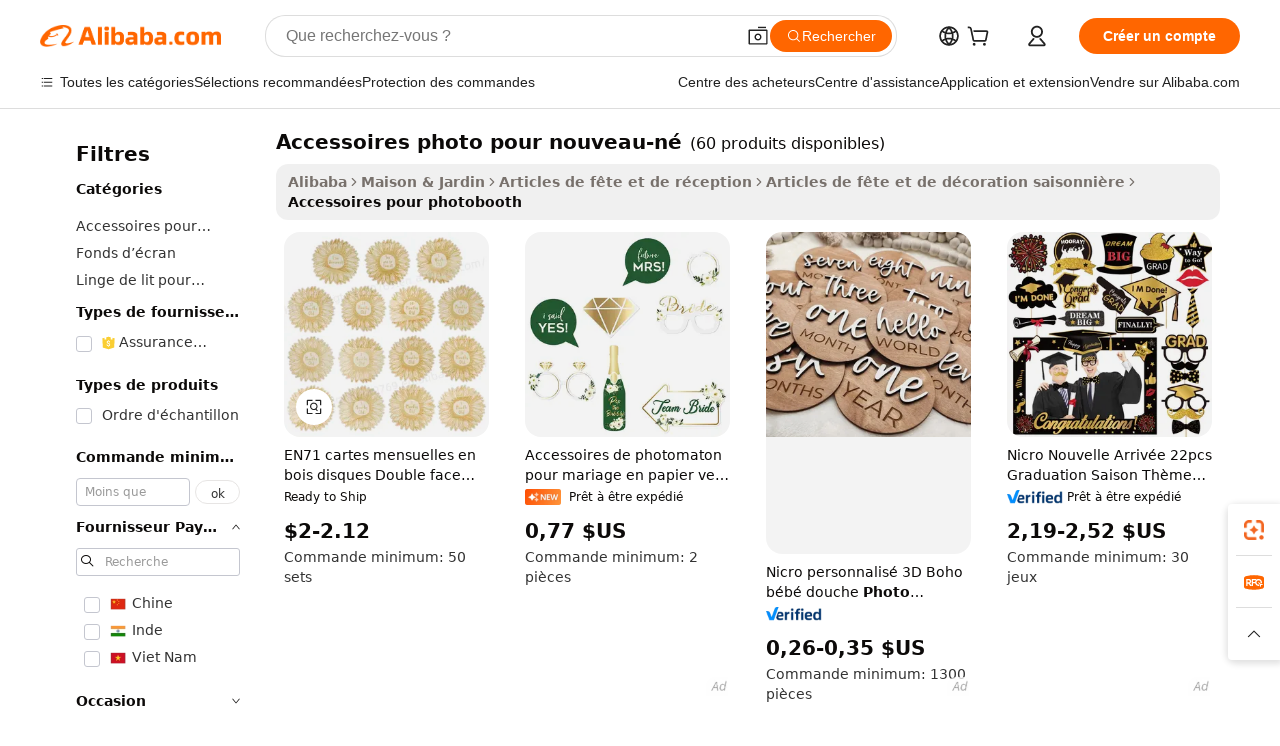

--- FILE ---
content_type: text/html;charset=UTF-8
request_url: https://french.alibaba.com/g/new-born-photo-props.html
body_size: 187806
content:

<!-- screen_content -->

    <!-- tangram:5410 begin-->
    <!-- tangram:529998 begin-->
    
<!DOCTYPE html>
<html lang="fr" dir="ltr">
  <head>
        <script>
      window.__BB = {
        scene: window.__bb_scene || 'traffic-free-goods'
      };
      window.__BB.BB_CWV_IGNORE = {
          lcp_element: ['#icbu-buyer-pc-top-banner'],
          lcp_url: [],
        };
      window._timing = {}
      window._timing.first_start = Date.now();
      window.needLoginInspiration = Boolean(false);
      // 变量用于标记页面首次可见时间
      let firstVisibleTime = null;
      if (typeof document.hidden !== 'undefined') {
        // 页面首次加载时直接统计
        if (!document.hidden) {
          firstVisibleTime = Date.now();
          window.__BB_timex = 1
        } else {
          // 页面不可见时监听 visibilitychange 事件
          document.addEventListener('visibilitychange', () => {
            if (!document.hidden) {
              firstVisibleTime = Date.now();
              window.__BB_timex = firstVisibleTime - window.performance.timing.navigationStart
              window.__BB.firstVisibleTime = window.__BB_timex
              console.log("Page became visible after "+ window.__BB_timex + " ms");
            }
          }, { once: true });  // 确保只触发一次
        }
      } else {
        console.warn('Page Visibility API is not supported in this browser.');
      }
    </script>
        <meta name="data-spm" content="a2700">
        <meta name="aplus-xplug" content="NONE">
        <meta name="aplus-icbu-disable-umid" content="1">
        <meta name="google-translate-customization" content="9de59014edaf3b99-22e1cf3b5ca21786-g00bb439a5e9e5f8f-f">
    <meta name="yandex-verification" content="25a76ba8e4443bb3" />
    <meta name="msvalidate.01" content="E3FBF0E89B724C30844BF17C59608E8F" />
    <meta name="viewport" content="width=device-width, initial-scale=1.0, maximum-scale=5.0, user-scalable=yes">
        <link rel="preconnect" href="https://s.alicdn.com/" crossorigin>
    <link rel="dns-prefetch" href="https://s.alicdn.com">
                        <link rel="preload" href="https://s.alicdn.com/@g/alilog/??aplus_plugin_icbufront/index.js,mlog/aplus_v2.js" as="script">
        <link rel="preload" href="https://s.alicdn.com/@img/imgextra/i2/O1CN0153JdbU26g4bILVOyC_!!6000000007690-2-tps-418-58.png" as="image">
        <script>
            window.__APLUS_ABRATE__ = {
        perf_group: 'base64cached',
        scene: "traffic-free-goods",
      };
    </script>
    <meta name="aplus-mmstat-timeout" content="15000">
        <meta content="text/html; charset=utf-8" http-equiv="Content-Type">
          <title>Capturez des moments mémorables avec des accessoires photo pour nouveau-né uniques pour vos fêtes</title>
      <meta name="keywords" content="photo booth props,props for photo booth,photo props backdrops 2.4x4m">
      <meta name="description" content="Rehaussez vos événements avec les couleurs éclatantes des  accessoires photo pour nouveau-né  qui ajoutent personnalité et amusement. Parfaits pour des séances photos mémorables, ces accessoires rehaussent toute célébration.">
            <meta name="pagetiming-rate" content="9">
      <meta name="pagetiming-resource-rate" content="4">
                    <link rel="canonical" href="https://french.alibaba.com/g/new-born-photo-props.html">
                              <link rel="alternate" hreflang="fr" href="https://french.alibaba.com/g/new-born-photo-props.html">
                  <link rel="alternate" hreflang="de" href="https://german.alibaba.com/g/new-born-photo-props.html">
                  <link rel="alternate" hreflang="pt" href="https://portuguese.alibaba.com/g/new-born-photo-props.html">
                  <link rel="alternate" hreflang="it" href="https://italian.alibaba.com/g/new-born-photo-props.html">
                  <link rel="alternate" hreflang="es" href="https://spanish.alibaba.com/g/new-born-photo-props.html">
                  <link rel="alternate" hreflang="ru" href="https://russian.alibaba.com/g/new-born-photo-props.html">
                  <link rel="alternate" hreflang="ko" href="https://korean.alibaba.com/g/new-born-photo-props.html">
                  <link rel="alternate" hreflang="ar" href="https://arabic.alibaba.com/g/new-born-photo-props.html">
                  <link rel="alternate" hreflang="ja" href="https://japanese.alibaba.com/g/new-born-photo-props.html">
                  <link rel="alternate" hreflang="tr" href="https://turkish.alibaba.com/g/new-born-photo-props.html">
                  <link rel="alternate" hreflang="th" href="https://thai.alibaba.com/g/new-born-photo-props.html">
                  <link rel="alternate" hreflang="vi" href="https://vietnamese.alibaba.com/g/new-born-photo-props.html">
                  <link rel="alternate" hreflang="nl" href="https://dutch.alibaba.com/g/new-born-photo-props.html">
                  <link rel="alternate" hreflang="he" href="https://hebrew.alibaba.com/g/new-born-photo-props.html">
                  <link rel="alternate" hreflang="id" href="https://indonesian.alibaba.com/g/new-born-photo-props.html">
                  <link rel="alternate" hreflang="hi" href="https://hindi.alibaba.com/g/new-born-photo-props.html">
                  <link rel="alternate" hreflang="en" href="https://www.alibaba.com/showroom/new-born-photo-props.html">
                  <link rel="alternate" hreflang="zh" href="https://chinese.alibaba.com/g/new-born-photo-props.html">
                  <link rel="alternate" hreflang="x-default" href="https://www.alibaba.com/showroom/new-born-photo-props.html">
                                        <script>
      // Aplus 配置自动打点
      var queue = window.goldlog_queue || (window.goldlog_queue = []);
      var tags = ["button", "a", "div", "span", "i", "svg", "input", "li", "tr"];
      queue.push(
        {
          action: 'goldlog.appendMetaInfo',
          arguments: [
            'aplus-auto-exp',
            [
              {
                logkey: '/sc.ug_msite.new_product_exp',
                cssSelector: '[data-spm-exp]',
                props: ["data-spm-exp"],
              },
              {
                logkey: '/sc.ug_pc.seolist_product_exp',
                cssSelector: '.traffic-card-gallery',
                props: ["data-spm-exp"],
              }
            ]
          ]
        }
      )
      queue.push({
        action: 'goldlog.setMetaInfo',
        arguments: ['aplus-auto-clk', JSON.stringify(tags.map(tag =>({
          "logkey": "/sc.ug_msite.new_product_clk",
          tag,
          "filter": "data-spm-clk",
          "props": ["data-spm-clk"]
        })))],
      });
    </script>
  </head>
  <div id="icbu-header"><div id="the-new-header" data-version="4.4.0" data-tnh-auto-exp="tnh-expose" data-scenes="search-products" style="position: relative;background-color: #fff;border-bottom: 1px solid #ddd;box-sizing: border-box; font-family:Inter,SF Pro Text,Roboto,Helvetica Neue,Helvetica,Tahoma,Arial,PingFang SC,Microsoft YaHei;"><div style="display: flex;align-items:center;height: 72px;min-width: 1200px;max-width: 1580px;margin: 0 auto;padding: 0 40px;box-sizing: border-box;"><img style="height: 29px; width: 209px;" src="https://s.alicdn.com/@img/imgextra/i2/O1CN0153JdbU26g4bILVOyC_!!6000000007690-2-tps-418-58.png" alt="" /></div><div style="min-width: 1200px;max-width: 1580px;margin: 0 auto;overflow: hidden;font-size: 14px;display: flex;justify-content: space-between;padding: 0 40px;box-sizing: border-box;"><div style="display: flex; align-items: center; justify-content: space-between"><div style="position: relative; height: 36px; padding: 0 28px 0 20px">All categories</div><div style="position: relative; height: 36px; padding-right: 28px">Featured selections</div><div style="position: relative; height: 36px">Trade Assurance</div></div><div style="display: flex; align-items: center; justify-content: space-between"><div style="position: relative; height: 36px; padding-right: 28px">Buyer Central</div><div style="position: relative; height: 36px; padding-right: 28px">Help Center</div><div style="position: relative; height: 36px; padding-right: 28px">Get the app</div><div style="position: relative; height: 36px">Become a supplier</div></div></div></div></div></div>
  <body data-spm="7724857" style="min-height: calc(100vh + 1px)"><script 
id="beacon-aplus"   
src="//s.alicdn.com/@g/alilog/??aplus_plugin_icbufront/index.js,mlog/aplus_v2.js"
exparams="aplus=async&userid=&aplus&ali_beacon_id=&ali_apache_id=&ali_apache_track=&ali_apache_tracktmp=&eagleeye_traceid=2103060f17688470000961491e0fd2&ip=18%2e224%2e0%2e218&dmtrack_c={ali%5fresin%5ftrace%3dse%5frst%3dnull%7csp%5fviewtype%3dY%7cset%3d3%7cser%3d1007%7cpageId%3d18aefac7f764474dbb6e7ea74c3eff79%7cm%5fpageid%3dnull%7cpvmi%3daf57bd82b6b941eebc161c093a644b4e%7csek%5fsepd%3daccessoires%2bphoto%2bpour%2bnouveau%2dn%25C3%25A9%7csek%3dnew%2bborn%2bphoto%2bprops%7cse%5fpn%3d1%7cp4pid%3d6d3aee40%2d4b74%2d4be2%2da5b8%2d24db448b10c2%7csclkid%3dnull%7cforecast%5fpost%5fcate%3dnull%7cseo%5fnew%5fuser%5fflag%3dfalse%7ccategoryId%3d201610905%7cseo%5fsearch%5fmodel%5fupgrade%5fv2%3d2025070801%7cseo%5fmodule%5fcard%5f20240624%3d202406242%7clong%5ftext%5fgoogle%5ftranslate%5fv2%3d2407142%7cseo%5fcontent%5ftd%5fbottom%5ftext%5fupdate%5fkey%3d2025070801%7cseo%5fsearch%5fmodel%5fupgrade%5fv3%3d2025072201%7cdamo%5falt%5freplace%3d2485818%7cseo%5fsearch%5fmodel%5fmulti%5fupgrade%5fv3%3d2025081101%7cwap%5fcross%3d2007659%7cwap%5fcs%5faction%3d2005494%7cAPP%5fVisitor%5fActive%3d26699%7cseo%5fshowroom%5fgoods%5fmix%3d2005244%7cseo%5fdefault%5fcached%5flong%5ftext%5ffrom%5fnew%5fkeyword%5fstep%3d2024122502%7cshowroom%5fgeneral%5ftemplate%3d2005292%7cwap%5fcs%5ftext%3dnull%7cstructured%5fdata%3d2025052702%7cseo%5fmulti%5fstyle%5ftext%5fupdate%3d2511181%7cpc%5fnew%5fheader%3dnull%7cseo%5fmeta%5fcate%5ftemplate%5fv1%3d2025042401%7cseo%5fmeta%5ftd%5fsearch%5fkeyword%5fstep%5fv1%3d2025040999%7cshowroom%5fft%5flong%5ftext%5fbaks%3d80802%7cAPP%5fGrowing%5fBuyer%5fHigh%5fIntent%5fActive%3d25488%7cshowroom%5fpc%5fv2019%3d2104%7cAPP%5fProspecting%5fBuyer%3d26708%7ccache%5fcontrol%3dnull%7cAPP%5fChurned%5fCore%5fBuyer%3d25463%7cseo%5fdefault%5fcached%5flong%5ftext%5fstep%3d24110802%7camp%5flighthouse%5fscore%5fimage%3d19657%7cseo%5fft%5ftranslate%5fgemini%3d25012003%7cwap%5fnode%5fssr%3d2015725%7cdataphant%5fopen%3d27030%7clongtext%5fmulti%5fstyle%5fexpand%5frussian%3d2510142%7cseo%5flongtext%5fgoogle%5fdata%5fsection%3d25021702%7cindustry%5fpopular%5ffloor%3dnull%7cwap%5fad%5fgoods%5fproduct%5finterval%3dnull%7cseo%5fgoods%5fbootom%5fwholesale%5flink%3dnull%7cseo%5fmiddle%5fwholesale%5flink%3d2486164%7cseo%5fkeyword%5faatest%3d6%7cft%5flong%5ftext%5fenpand%5fstep2%3d121602%7cseo%5fft%5flongtext%5fexpand%5fstep3%3d25012102%7cseo%5fwap%5fheadercard%3d2006288%7cAPP%5fChurned%5fInactive%5fVisitor%3d25496%7cAPP%5fGrowing%5fBuyer%5fHigh%5fIntent%5fInactive%3d25484%7cseo%5fmeta%5ftd%5fmulti%5fkey%3d2025061801%7ctop%5frecommend%5f20250120%3d202501201%7clongtext%5fmulti%5fstyle%5fexpand%5ffrench%5fcopy%3d25091802%7clongtext%5fmulti%5fstyle%5fexpand%5ffrench%5fcopy%5fcopy%3d25092502%7clong%5ftext%5fpaa%3d2020801%7cseo%5ffloor%5fexp%3dnull%7cseo%5fshowroom%5falgo%5flink%3d17764%7cseo%5fmeta%5ftd%5faib%5fgeneral%5fkey%3d2025091901%7ccountry%5findustry%3d202311033%7cpc%5ffree%5fswitchtosearch%3d2020529%7cshowroom%5fft%5flong%5ftext%5fenpand%5fstep1%3d101102%7cseo%5fshowroom%5fnorel%3dnull%7cplp%5fstyle%5f25%5fpc%3d202505222%7cseo%5fggs%5flayer%3d10010%7cquery%5fmutil%5flang%5ftranslate%3d2025060300%7cAPP%5fChurned%5fBuyer%3d25468%7cstream%5frender%5fperf%5fopt%3d2309181%7cwap%5fgoods%3d2007383%7cseo%5fshowroom%5fsimilar%5f20240614%3d202406142%7cchinese%5fopen%3d6307%7cquery%5fgpt%5ftranslate%3d20240820%7cad%5fproduct%5finterval%3dnull%7camp%5fto%5fpwa%3d2007359%7cplp%5faib%5fmulti%5fai%5fmeta%3d20250401%7cwap%5fsupplier%5fcontent%3dnull%7cpc%5ffree%5frefactoring%3d20220315%7csso%5foem%5ffloor%3d30031%7cAPP%5fGrowing%5fBuyer%5fInactive%3d25475%7cseo%5fpc%5fnew%5fview%5f20240807%3d202408072%7cseo%5fbottom%5ftext%5fentity%5fkey%5fcopy%3d2025062400%7cstream%5frender%3d433763%7cseo%5fmodule%5fcard%5f20240424%3d202404241%7cseo%5ftitle%5freplace%5f20191226%3d5841%7clongtext%5fmulti%5fstyle%5fexpand%3d25090802%7cgoogleweblight%3d6516%7clighthouse%5fbase64%3d2005760%7cAPP%5fProspecting%5fBuyer%5fActive%3d26719%7cad%5fgoods%5fproduct%5finterval%3dnull%7cseo%5fbottom%5fdeep%5fextend%5fkw%5fkey%3d2025071101%7clongtext%5fmulti%5fstyle%5fexpand%5fturkish%3d25102802%7cilink%5fuv%3d20240911%7cwap%5flist%5fwakeup%3d2005832%7ctpp%5fcrosslink%5fpc%3d20205311%7cseo%5ftop%5fbooth%3d18501%7cAPP%5fGrowing%5fBuyer%5fLess%5fActive%3d25472%7cseo%5fsearch%5fmodel%5fupgrade%5frank%3d2025092401%7cgoodslayer%3d7977%7cft%5flong%5ftext%5ftranslate%5fexpand%5fstep1%3d24110802%7cseo%5fheaderstyle%5ftraffic%5fkey%5fv1%3d2025072100%7ccrosslink%5fswitch%3d2008141%7cp4p%5foutline%3d20240328%7cseo%5fmeta%5ftd%5faib%5fv2%5fkey%3d2025091801%7crts%5fmulti%3d2008404%7cseo%5fad%5foptimization%5fkey%5fv2%3d2025072300%7cAPP%5fVisitor%5fLess%5fActive%3d26698%7cplp%5fstyle%5f25%3d202505192%7ccdn%5fvm%3d2007368%7cwap%5fad%5fproduct%5finterval%3dnull%7cseo%5fsearch%5fmodel%5fmulti%5fupgrade%5frank%3d2025092401%7cpc%5fcard%5fshare%3d2025081201%7cAPP%5fGrowing%5fBuyer%5fHigh%5fIntent%5fLess%5fActive%3d25480%7cgoods%5ftitle%5fsubstitute%3d9617%7cwap%5fscreen%5fexp%3d2025081400%7creact%5fheader%5ftest%3d202502182%7cpc%5fcs%5fcolor%3d2005788%7cshowroom%5fft%5flong%5ftext%5ftest%3d72502%7cone%5ftap%5flogin%5fABTest%3d202308153%7cseo%5fhyh%5fshow%5ftags%3d9867%7cplp%5fstructured%5fdata%3d2508182%7cguide%5fdelete%3d2008526%7cseo%5findustry%5ftemplate%3dnull%7cseo%5fmeta%5ftd%5fmulti%5fes%5fkey%3d2025073101%7cseo%5fshowroom%5fdata%5fmix%3d19888%7csso%5ftop%5franking%5ffloor%3d20031%7cseo%5ftd%5fdeep%5fupgrade%5fkey%5fv3%3d2025081101%7cwap%5fue%5fone%3d2025111401%7cshowroom%5fto%5frts%5flink%3d2008480%7ccountrysearch%5ftest%3dnull%7cshowroom%5flist%5fnew%5farrival%3d2811002%7cchannel%5famp%5fto%5fpwa%3d2008435%7cseo%5fmulti%5fstyles%5flong%5ftext%3d2503172%7cseo%5fmeta%5ftext%5fmutli%5fcate%5ftemplate%5fv1%3d2025080801%7cseo%5fdefault%5fcached%5fmutil%5flong%5ftext%5fstep%3d24110436%7cseo%5faction%5fpoint%5ftype%3d22823%7cseo%5faib%5ftd%5flaunch%5f20240828%5fcopy%3d202408282%7cseo%5fshowroom%5fwholesale%5flink%3d2486142%7cseo%5fperf%5fimprove%3d2023999%7cseo%5fwap%5flist%5fbounce%5f01%3d2063%7cseo%5fwap%5flist%5fbounce%5f02%3d2128%7cAPP%5fGrowing%5fBuyer%5fActive%3d25492%7cvideolayer%3dnull%7cvideo%5fplay%3dnull%7cAPP%5fChurned%5fMember%5fInactive%3d25501%7cseo%5fgoogle%5fnew%5fstruct%3d438326%7cicbu%5falgo%5fp4p%5fseo%5fad%3d2025072300%7ctpp%5ftrace%3dseoKeyword%2dseoKeyword%5fv3%2dproduct%2dPRODUCT%5fFAIL}&pageid=12e000da21030c551768847000&hn=ensearchweb033003012085%2erg%2dus%2deast%2eus68&asid=AQAAAACYdm5pDIF5DgAAAABKSDXOv/wb/g==&treq=&tres=" async>
</script>
            <style>body{background-color:white;}.no-scrollbar.il-sticky.il-top-0.il-max-h-\[100vh\].il-w-\[200px\].il-flex-shrink-0.il-flex-grow-0.il-overflow-y-scroll{background-color:#FFF;padding-left:12px}</style>
                    <!-- tangram:530006 begin-->
<!--  -->
 <style>
   @keyframes il-spin {
     to {
       transform: rotate(360deg);
     }
   }
   @keyframes il-pulse {
     50% {
       opacity: 0.5;
     }
   }
   .traffic-card-gallery {display: flex;position: relative;flex-direction: column;justify-content: flex-start;border-radius: 0.5rem;background-color: #fff;padding: 0.5rem 0.5rem 1rem;overflow: hidden;font-size: 0.75rem;line-height: 1rem;}
   .traffic-card-list {display: flex;position: relative;flex-direction: row;justify-content: flex-start;border-bottom-width: 1px;background-color: #fff;padding: 1rem;height: 292px;overflow: hidden;font-size: 0.75rem;line-height: 1rem;}
   .product-price {
     b {
       font-size: 22px;
     }
   }
   .skel-loading {
       animation: il-pulse 2s cubic-bezier(0.4, 0, 0.6, 1) infinite;background-color: hsl(60, 4.8%, 95.9%);
   }
 </style>
<div id="first-cached-card">
  <div style="box-sizing:border-box;display: flex;position: absolute;left: 0;right: 0;margin: 0 auto;z-index: 1;min-width: 1200px;max-width: 1580px;padding: 0.75rem 3.25rem 0;pointer-events: none;">
    <!--页面左侧区域-->
    <div style="width: 200px;padding-top: 1rem;padding-left:12px; background-color: #fff;border-radius: 0.25rem">
      <div class="skel-loading" style="height: 1.5rem;width: 50%;border-radius: 0.25rem;"></div>
      <div style="margin-top: 1rem;margin-bottom: 1rem;">
        <div class="skel-loading" style="height: 1rem;width: calc(100% * 5 / 6);"></div>
        <div
          class="skel-loading"
          style="margin-top: 1rem;height: 1rem;width: calc(100% * 8 / 12);"
        ></div>
        <div class="skel-loading" style="margin-top: 1rem;height: 1rem;width: 75%;"></div>
        <div
          class="skel-loading"
          style="margin-top: 1rem;height: 1rem;width: calc(100% * 7 / 12);"
        ></div>
      </div>
      <div class="skel-loading" style="height: 1.5rem;width: 50%;border-radius: 0.25rem;"></div>
      <div style="margin-top: 1rem;margin-bottom: 1rem;">
        <div class="skel-loading" style="height: 1rem;width: calc(100% * 5 / 6);"></div>
        <div
          class="skel-loading"
          style="margin-top: 1rem;height: 1rem;width: calc(100% * 8 / 12);"
        ></div>
        <div class="skel-loading" style="margin-top: 1rem;height: 1rem;width: 75%;"></div>
        <div
          class="skel-loading"
          style="margin-top: 1rem;height: 1rem;width: calc(100% * 7 / 12);"
        ></div>
      </div>
      <div class="skel-loading" style="height: 1.5rem;width: 50%;border-radius: 0.25rem;"></div>
      <div style="margin-top: 1rem;margin-bottom: 1rem;">
        <div class="skel-loading" style="height: 1rem;width: calc(100% * 5 / 6);"></div>
        <div
          class="skel-loading"
          style="margin-top: 1rem;height: 1rem;width: calc(100% * 8 / 12);"
        ></div>
        <div class="skel-loading" style="margin-top: 1rem;height: 1rem;width: 75%;"></div>
        <div
          class="skel-loading"
          style="margin-top: 1rem;height: 1rem;width: calc(100% * 7 / 12);"
        ></div>
      </div>
      <div class="skel-loading" style="height: 1.5rem;width: 50%;border-radius: 0.25rem;"></div>
      <div style="margin-top: 1rem;margin-bottom: 1rem;">
        <div class="skel-loading" style="height: 1rem;width: calc(100% * 5 / 6);"></div>
        <div
          class="skel-loading"
          style="margin-top: 1rem;height: 1rem;width: calc(100% * 8 / 12);"
        ></div>
        <div class="skel-loading" style="margin-top: 1rem;height: 1rem;width: 75%;"></div>
        <div
          class="skel-loading"
          style="margin-top: 1rem;height: 1rem;width: calc(100% * 7 / 12);"
        ></div>
      </div>
      <div class="skel-loading" style="height: 1.5rem;width: 50%;border-radius: 0.25rem;"></div>
      <div style="margin-top: 1rem;margin-bottom: 1rem;">
        <div class="skel-loading" style="height: 1rem;width: calc(100% * 5 / 6);"></div>
        <div
          class="skel-loading"
          style="margin-top: 1rem;height: 1rem;width: calc(100% * 8 / 12);"
        ></div>
        <div class="skel-loading" style="margin-top: 1rem;height: 1rem;width: 75%;"></div>
        <div
          class="skel-loading"
          style="margin-top: 1rem;height: 1rem;width: calc(100% * 7 / 12);"
        ></div>
      </div>
      <div class="skel-loading" style="height: 1.5rem;width: 50%;border-radius: 0.25rem;"></div>
      <div style="margin-top: 1rem;margin-bottom: 1rem;">
        <div class="skel-loading" style="height: 1rem;width: calc(100% * 5 / 6);"></div>
        <div
          class="skel-loading"
          style="margin-top: 1rem;height: 1rem;width: calc(100% * 8 / 12);"
        ></div>
        <div class="skel-loading" style="margin-top: 1rem;height: 1rem;width: 75%;"></div>
        <div
          class="skel-loading"
          style="margin-top: 1rem;height: 1rem;width: calc(100% * 7 / 12);"
        ></div>
      </div>
    </div>
    <!--页面主体区域-->
    <div style="flex: 1 1 0%; overflow: hidden;padding: 0.5rem 0.5rem 0.5rem 1.5rem">
      <div style="height: 1.25rem;margin-bottom: 1rem;"></div>
      <!-- keywords -->
      <div style="margin-bottom: 1rem;height: 1.75rem;font-weight: 700;font-size: 1.25rem;line-height: 1.75rem;"></div>
      <!-- longtext -->
            <div style="width: calc(25% - 0.9rem);pointer-events: auto">
        <div class="traffic-card-gallery">
          <!-- ProductImage -->
          <a href="//www.alibaba.com/product-detail/EN71-Monthly-Wood-Cards-Double-Sided_1600143656475.html?from=SEO" target="_blank" style="position: relative;margin-bottom: 0.5rem;aspect-ratio: 1;overflow: hidden;border-radius: 0.5rem;">
            <div style="display: flex; overflow: hidden">
              <div style="position: relative;margin: 0;width: 100%;min-width: 0;flex-shrink: 0;flex-grow: 0;flex-basis: 100%;padding: 0;">
                <img style="position: relative; aspect-ratio: 1; width: 100%" src="[data-uri]" loading="eager" />
                <div style="position: absolute;left: 0;bottom: 0;right: 0;top: 0;background-color: #000;opacity: 0.05;"></div>
              </div>
            </div>
          </a>
          <div style="display: flex;flex: 1 1 0%;flex-direction: column;justify-content: space-between;">
            <div>
              <a class="skel-loading" style="margin-top: 0.5rem;display:inline-block;width:100%;height:1rem;" href="//www.alibaba.com/product-detail/EN71-Monthly-Wood-Cards-Double-Sided_1600143656475.html" target="_blank"></a>
              <a class="skel-loading" style="margin-top: 0.125rem;display:inline-block;width:100%;height:1rem;" href="//www.alibaba.com/product-detail/EN71-Monthly-Wood-Cards-Double-Sided_1600143656475.html" target="_blank"></a>
              <div class="skel-loading" style="margin-top: 0.25rem;height:1.625rem;width:75%"></div>
              <div class="skel-loading" style="margin-top: 0.5rem;height: 1rem;width:50%"></div>
              <div class="skel-loading" style="margin-top:0.25rem;height:1rem;width:25%"></div>
            </div>
          </div>

        </div>
      </div>

    </div>
  </div>
</div>
<!-- tangram:530006 end-->
            <style>.component-left-filter-callback{display:flex;position:relative;margin-top:10px;height:1200px}.component-left-filter-callback img{width:200px}.component-left-filter-callback i{position:absolute;top:5%;left:50%}.related-search-wrapper{padding:.5rem;--tw-bg-opacity: 1;background-color:#fff;background-color:rgba(255,255,255,var(--tw-bg-opacity, 1));border-width:1px;border-color:var(--input)}.related-search-wrapper .related-search-box{margin:12px 16px}.related-search-wrapper .related-search-box .related-search-title{display:inline;float:start;color:#666;word-wrap:break-word;margin-right:12px;width:13%}.related-search-wrapper .related-search-box .related-search-content{display:flex;flex-wrap:wrap}.related-search-wrapper .related-search-box .related-search-content .related-search-link{margin-right:12px;width:23%;overflow:hidden;color:#666;text-overflow:ellipsis;white-space:nowrap}.product-title img{margin-right:.5rem;display:inline-block;height:1rem;vertical-align:sub}.product-price b{font-size:22px}.similar-icon{position:absolute;bottom:12px;z-index:2;right:12px}.rfq-card{display:inline-block;position:relative;box-sizing:border-box;margin-bottom:36px}.rfq-card .rfq-card-content{display:flex;position:relative;flex-direction:column;align-items:flex-start;background-size:cover;background-color:#fff;padding:12px;width:100%;height:100%}.rfq-card .rfq-card-content .rfq-card-icon{margin-top:50px}.rfq-card .rfq-card-content .rfq-card-icon img{width:45px}.rfq-card .rfq-card-content .rfq-card-top-title{margin-top:14px;color:#222;font-weight:400;font-size:16px}.rfq-card .rfq-card-content .rfq-card-title{margin-top:24px;color:#333;font-weight:800;font-size:20px}.rfq-card .rfq-card-content .rfq-card-input-box{margin-top:24px;width:100%}.rfq-card .rfq-card-content .rfq-card-input-box textarea{box-sizing:border-box;border:1px solid #ddd;border-radius:4px;background-color:#fff;padding:9px 12px;width:100%;height:88px;resize:none;color:#666;font-weight:400;font-size:13px;font-family:inherit}.rfq-card .rfq-card-content .rfq-card-button{margin-top:24px;border:1px solid #666;border-radius:16px;background-color:#fff;width:67%;color:#000;font-weight:700;font-size:14px;line-height:30px;text-align:center}[data-modulename^=ProductList-] div{contain-intrinsic-size:auto 500px}.traffic-card-gallery:hover{--tw-shadow: 0px 2px 6px 2px rgba(0,0,0,.12157);--tw-shadow-colored: 0px 2px 6px 2px var(--tw-shadow-color);box-shadow:0 0 #0000,0 0 #0000,0 2px 6px 2px #0000001f;box-shadow:var(--tw-ring-offset-shadow, 0 0 rgba(0,0,0,0)),var(--tw-ring-shadow, 0 0 rgba(0,0,0,0)),var(--tw-shadow);z-index:10}.traffic-card-gallery{position:relative;display:flex;flex-direction:column;justify-content:flex-start;overflow:hidden;border-radius:.75rem;--tw-bg-opacity: 1;background-color:#fff;background-color:rgba(255,255,255,var(--tw-bg-opacity, 1));padding:.5rem;font-size:.75rem;line-height:1rem}.traffic-card-list{position:relative;display:flex;height:292px;flex-direction:row;justify-content:flex-start;overflow:hidden;border-bottom-width:1px;--tw-bg-opacity: 1;background-color:#fff;background-color:rgba(255,255,255,var(--tw-bg-opacity, 1));padding:1rem;font-size:.75rem;line-height:1rem}.traffic-card-g-industry:hover{--tw-shadow: 0 0 10px rgba(0,0,0,.1);--tw-shadow-colored: 0 0 10px var(--tw-shadow-color);box-shadow:0 0 #0000,0 0 #0000,0 0 10px #0000001a;box-shadow:var(--tw-ring-offset-shadow, 0 0 rgba(0,0,0,0)),var(--tw-ring-shadow, 0 0 rgba(0,0,0,0)),var(--tw-shadow)}.traffic-card-g-industry{position:relative;border-radius:var(--radius);--tw-bg-opacity: 1;background-color:#fff;background-color:rgba(255,255,255,var(--tw-bg-opacity, 1));padding:1.25rem .75rem .75rem;font-size:.875rem;line-height:1.25rem}.module-filter-section-wrapper{max-height:none!important;overflow-x:hidden}*,:before,:after{--tw-border-spacing-x: 0;--tw-border-spacing-y: 0;--tw-translate-x: 0;--tw-translate-y: 0;--tw-rotate: 0;--tw-skew-x: 0;--tw-skew-y: 0;--tw-scale-x: 1;--tw-scale-y: 1;--tw-pan-x: ;--tw-pan-y: ;--tw-pinch-zoom: ;--tw-scroll-snap-strictness: proximity;--tw-gradient-from-position: ;--tw-gradient-via-position: ;--tw-gradient-to-position: ;--tw-ordinal: ;--tw-slashed-zero: ;--tw-numeric-figure: ;--tw-numeric-spacing: ;--tw-numeric-fraction: ;--tw-ring-inset: ;--tw-ring-offset-width: 0px;--tw-ring-offset-color: #fff;--tw-ring-color: rgba(59, 130, 246, .5);--tw-ring-offset-shadow: 0 0 rgba(0,0,0,0);--tw-ring-shadow: 0 0 rgba(0,0,0,0);--tw-shadow: 0 0 rgba(0,0,0,0);--tw-shadow-colored: 0 0 rgba(0,0,0,0);--tw-blur: ;--tw-brightness: ;--tw-contrast: ;--tw-grayscale: ;--tw-hue-rotate: ;--tw-invert: ;--tw-saturate: ;--tw-sepia: ;--tw-drop-shadow: ;--tw-backdrop-blur: ;--tw-backdrop-brightness: ;--tw-backdrop-contrast: ;--tw-backdrop-grayscale: ;--tw-backdrop-hue-rotate: ;--tw-backdrop-invert: ;--tw-backdrop-opacity: ;--tw-backdrop-saturate: ;--tw-backdrop-sepia: ;--tw-contain-size: ;--tw-contain-layout: ;--tw-contain-paint: ;--tw-contain-style: }::backdrop{--tw-border-spacing-x: 0;--tw-border-spacing-y: 0;--tw-translate-x: 0;--tw-translate-y: 0;--tw-rotate: 0;--tw-skew-x: 0;--tw-skew-y: 0;--tw-scale-x: 1;--tw-scale-y: 1;--tw-pan-x: ;--tw-pan-y: ;--tw-pinch-zoom: ;--tw-scroll-snap-strictness: proximity;--tw-gradient-from-position: ;--tw-gradient-via-position: ;--tw-gradient-to-position: ;--tw-ordinal: ;--tw-slashed-zero: ;--tw-numeric-figure: ;--tw-numeric-spacing: ;--tw-numeric-fraction: ;--tw-ring-inset: ;--tw-ring-offset-width: 0px;--tw-ring-offset-color: #fff;--tw-ring-color: rgba(59, 130, 246, .5);--tw-ring-offset-shadow: 0 0 rgba(0,0,0,0);--tw-ring-shadow: 0 0 rgba(0,0,0,0);--tw-shadow: 0 0 rgba(0,0,0,0);--tw-shadow-colored: 0 0 rgba(0,0,0,0);--tw-blur: ;--tw-brightness: ;--tw-contrast: ;--tw-grayscale: ;--tw-hue-rotate: ;--tw-invert: ;--tw-saturate: ;--tw-sepia: ;--tw-drop-shadow: ;--tw-backdrop-blur: ;--tw-backdrop-brightness: ;--tw-backdrop-contrast: ;--tw-backdrop-grayscale: ;--tw-backdrop-hue-rotate: ;--tw-backdrop-invert: ;--tw-backdrop-opacity: ;--tw-backdrop-saturate: ;--tw-backdrop-sepia: ;--tw-contain-size: ;--tw-contain-layout: ;--tw-contain-paint: ;--tw-contain-style: }*,:before,:after{box-sizing:border-box;border-width:0;border-style:solid;border-color:#e5e7eb}:before,:after{--tw-content: ""}html,:host{line-height:1.5;-webkit-text-size-adjust:100%;-moz-tab-size:4;-o-tab-size:4;tab-size:4;font-family:ui-sans-serif,system-ui,-apple-system,Segoe UI,Roboto,Ubuntu,Cantarell,Noto Sans,sans-serif,"Apple Color Emoji","Segoe UI Emoji",Segoe UI Symbol,"Noto Color Emoji";font-feature-settings:normal;font-variation-settings:normal;-webkit-tap-highlight-color:transparent}body{margin:0;line-height:inherit}hr{height:0;color:inherit;border-top-width:1px}abbr:where([title]){text-decoration:underline;-webkit-text-decoration:underline dotted;text-decoration:underline dotted}h1,h2,h3,h4,h5,h6{font-size:inherit;font-weight:inherit}a{color:inherit;text-decoration:inherit}b,strong{font-weight:bolder}code,kbd,samp,pre{font-family:ui-monospace,SFMono-Regular,Menlo,Monaco,Consolas,Liberation Mono,Courier New,monospace;font-feature-settings:normal;font-variation-settings:normal;font-size:1em}small{font-size:80%}sub,sup{font-size:75%;line-height:0;position:relative;vertical-align:baseline}sub{bottom:-.25em}sup{top:-.5em}table{text-indent:0;border-color:inherit;border-collapse:collapse}button,input,optgroup,select,textarea{font-family:inherit;font-feature-settings:inherit;font-variation-settings:inherit;font-size:100%;font-weight:inherit;line-height:inherit;letter-spacing:inherit;color:inherit;margin:0;padding:0}button,select{text-transform:none}button,input:where([type=button]),input:where([type=reset]),input:where([type=submit]){-webkit-appearance:button;background-color:transparent;background-image:none}:-moz-focusring{outline:auto}:-moz-ui-invalid{box-shadow:none}progress{vertical-align:baseline}::-webkit-inner-spin-button,::-webkit-outer-spin-button{height:auto}[type=search]{-webkit-appearance:textfield;outline-offset:-2px}::-webkit-search-decoration{-webkit-appearance:none}::-webkit-file-upload-button{-webkit-appearance:button;font:inherit}summary{display:list-item}blockquote,dl,dd,h1,h2,h3,h4,h5,h6,hr,figure,p,pre{margin:0}fieldset{margin:0;padding:0}legend{padding:0}ol,ul,menu{list-style:none;margin:0;padding:0}dialog{padding:0}textarea{resize:vertical}input::-moz-placeholder,textarea::-moz-placeholder{opacity:1;color:#9ca3af}input::placeholder,textarea::placeholder{opacity:1;color:#9ca3af}button,[role=button]{cursor:pointer}:disabled{cursor:default}img,svg,video,canvas,audio,iframe,embed,object{display:block;vertical-align:middle}img,video{max-width:100%;height:auto}[hidden]:where(:not([hidden=until-found])){display:none}:root{--background: hsl(0, 0%, 100%);--foreground: hsl(20, 14.3%, 4.1%);--card: hsl(0, 0%, 100%);--card-foreground: hsl(20, 14.3%, 4.1%);--popover: hsl(0, 0%, 100%);--popover-foreground: hsl(20, 14.3%, 4.1%);--primary: hsl(24, 100%, 50%);--primary-foreground: hsl(60, 9.1%, 97.8%);--secondary: hsl(60, 4.8%, 95.9%);--secondary-foreground: #333;--muted: hsl(60, 4.8%, 95.9%);--muted-foreground: hsl(25, 5.3%, 44.7%);--accent: hsl(60, 4.8%, 95.9%);--accent-foreground: hsl(24, 9.8%, 10%);--destructive: hsl(0, 84.2%, 60.2%);--destructive-foreground: hsl(60, 9.1%, 97.8%);--border: hsl(20, 5.9%, 90%);--input: hsl(20, 5.9%, 90%);--ring: hsl(24.6, 95%, 53.1%);--radius: 1rem}.dark{--background: hsl(20, 14.3%, 4.1%);--foreground: hsl(60, 9.1%, 97.8%);--card: hsl(20, 14.3%, 4.1%);--card-foreground: hsl(60, 9.1%, 97.8%);--popover: hsl(20, 14.3%, 4.1%);--popover-foreground: hsl(60, 9.1%, 97.8%);--primary: hsl(20.5, 90.2%, 48.2%);--primary-foreground: hsl(60, 9.1%, 97.8%);--secondary: hsl(12, 6.5%, 15.1%);--secondary-foreground: hsl(60, 9.1%, 97.8%);--muted: hsl(12, 6.5%, 15.1%);--muted-foreground: hsl(24, 5.4%, 63.9%);--accent: hsl(12, 6.5%, 15.1%);--accent-foreground: hsl(60, 9.1%, 97.8%);--destructive: hsl(0, 72.2%, 50.6%);--destructive-foreground: hsl(60, 9.1%, 97.8%);--border: hsl(12, 6.5%, 15.1%);--input: hsl(12, 6.5%, 15.1%);--ring: hsl(20.5, 90.2%, 48.2%)}*{border-color:#e7e5e4;border-color:var(--border)}body{background-color:#fff;background-color:var(--background);color:#0c0a09;color:var(--foreground)}.il-sr-only{position:absolute;width:1px;height:1px;padding:0;margin:-1px;overflow:hidden;clip:rect(0,0,0,0);white-space:nowrap;border-width:0}.il-invisible{visibility:hidden}.il-fixed{position:fixed}.il-absolute{position:absolute}.il-relative{position:relative}.il-sticky{position:sticky}.il-inset-0{inset:0}.il--bottom-12{bottom:-3rem}.il--top-12{top:-3rem}.il-bottom-0{bottom:0}.il-bottom-2{bottom:.5rem}.il-bottom-3{bottom:.75rem}.il-bottom-4{bottom:1rem}.il-end-0{right:0}.il-end-2{right:.5rem}.il-end-3{right:.75rem}.il-end-4{right:1rem}.il-left-0{left:0}.il-left-3{left:.75rem}.il-right-0{right:0}.il-right-2{right:.5rem}.il-right-3{right:.75rem}.il-start-0{left:0}.il-start-1\/2{left:50%}.il-start-2{left:.5rem}.il-start-3{left:.75rem}.il-start-\[50\%\]{left:50%}.il-top-0{top:0}.il-top-1\/2{top:50%}.il-top-16{top:4rem}.il-top-4{top:1rem}.il-top-\[50\%\]{top:50%}.il-z-10{z-index:10}.il-z-50{z-index:50}.il-z-\[9999\]{z-index:9999}.il-col-span-4{grid-column:span 4 / span 4}.il-m-0{margin:0}.il-m-3{margin:.75rem}.il-m-auto{margin:auto}.il-mx-auto{margin-left:auto;margin-right:auto}.il-my-3{margin-top:.75rem;margin-bottom:.75rem}.il-my-5{margin-top:1.25rem;margin-bottom:1.25rem}.il-my-auto{margin-top:auto;margin-bottom:auto}.\!il-mb-4{margin-bottom:1rem!important}.il--mt-4{margin-top:-1rem}.il-mb-0{margin-bottom:0}.il-mb-1{margin-bottom:.25rem}.il-mb-2{margin-bottom:.5rem}.il-mb-3{margin-bottom:.75rem}.il-mb-4{margin-bottom:1rem}.il-mb-5{margin-bottom:1.25rem}.il-mb-6{margin-bottom:1.5rem}.il-mb-8{margin-bottom:2rem}.il-mb-\[-0\.75rem\]{margin-bottom:-.75rem}.il-mb-\[0\.125rem\]{margin-bottom:.125rem}.il-me-1{margin-right:.25rem}.il-me-2{margin-right:.5rem}.il-me-3{margin-right:.75rem}.il-me-auto{margin-right:auto}.il-mr-1{margin-right:.25rem}.il-mr-2{margin-right:.5rem}.il-ms-1{margin-left:.25rem}.il-ms-4{margin-left:1rem}.il-ms-5{margin-left:1.25rem}.il-ms-8{margin-left:2rem}.il-ms-\[\.375rem\]{margin-left:.375rem}.il-ms-auto{margin-left:auto}.il-mt-0{margin-top:0}.il-mt-0\.5{margin-top:.125rem}.il-mt-1{margin-top:.25rem}.il-mt-2{margin-top:.5rem}.il-mt-3{margin-top:.75rem}.il-mt-4{margin-top:1rem}.il-mt-6{margin-top:1.5rem}.il-line-clamp-1{overflow:hidden;display:-webkit-box;-webkit-box-orient:vertical;-webkit-line-clamp:1}.il-line-clamp-2{overflow:hidden;display:-webkit-box;-webkit-box-orient:vertical;-webkit-line-clamp:2}.il-line-clamp-6{overflow:hidden;display:-webkit-box;-webkit-box-orient:vertical;-webkit-line-clamp:6}.il-inline-block{display:inline-block}.il-inline{display:inline}.il-flex{display:flex}.il-inline-flex{display:inline-flex}.il-grid{display:grid}.il-aspect-square{aspect-ratio:1 / 1}.il-size-5{width:1.25rem;height:1.25rem}.il-h-1{height:.25rem}.il-h-10{height:2.5rem}.il-h-11{height:2.75rem}.il-h-20{height:5rem}.il-h-24{height:6rem}.il-h-3\.5{height:.875rem}.il-h-4{height:1rem}.il-h-40{height:10rem}.il-h-6{height:1.5rem}.il-h-8{height:2rem}.il-h-9{height:2.25rem}.il-h-\[150px\]{height:150px}.il-h-\[152px\]{height:152px}.il-h-\[18\.25rem\]{height:18.25rem}.il-h-\[292px\]{height:292px}.il-h-\[600px\]{height:600px}.il-h-auto{height:auto}.il-h-fit{height:-moz-fit-content;height:fit-content}.il-h-full{height:100%}.il-h-screen{height:100vh}.il-max-h-\[100vh\]{max-height:100vh}.il-w-1\/2{width:50%}.il-w-10{width:2.5rem}.il-w-10\/12{width:83.333333%}.il-w-4{width:1rem}.il-w-6{width:1.5rem}.il-w-64{width:16rem}.il-w-7\/12{width:58.333333%}.il-w-72{width:18rem}.il-w-8{width:2rem}.il-w-8\/12{width:66.666667%}.il-w-9{width:2.25rem}.il-w-9\/12{width:75%}.il-w-\[200px\]{width:200px}.il-w-\[84px\]{width:84px}.il-w-fit{width:-moz-fit-content;width:fit-content}.il-w-full{width:100%}.il-w-screen{width:100vw}.il-min-w-0{min-width:0px}.il-min-w-3{min-width:.75rem}.il-min-w-\[1200px\]{min-width:1200px}.il-max-w-\[1000px\]{max-width:1000px}.il-max-w-\[1580px\]{max-width:1580px}.il-max-w-full{max-width:100%}.il-max-w-lg{max-width:32rem}.il-flex-1{flex:1 1 0%}.il-flex-shrink-0,.il-shrink-0{flex-shrink:0}.il-flex-grow-0,.il-grow-0{flex-grow:0}.il-basis-24{flex-basis:6rem}.il-basis-full{flex-basis:100%}.il-origin-\[--radix-tooltip-content-transform-origin\]{transform-origin:var(--radix-tooltip-content-transform-origin)}.il--translate-x-1\/2{--tw-translate-x: -50%;transform:translate(-50%,var(--tw-translate-y)) rotate(var(--tw-rotate)) skew(var(--tw-skew-x)) skewY(var(--tw-skew-y)) scaleX(var(--tw-scale-x)) scaleY(var(--tw-scale-y));transform:translate(var(--tw-translate-x),var(--tw-translate-y)) rotate(var(--tw-rotate)) skew(var(--tw-skew-x)) skewY(var(--tw-skew-y)) scaleX(var(--tw-scale-x)) scaleY(var(--tw-scale-y))}.il--translate-y-1\/2{--tw-translate-y: -50%;transform:translate(var(--tw-translate-x),-50%) rotate(var(--tw-rotate)) skew(var(--tw-skew-x)) skewY(var(--tw-skew-y)) scaleX(var(--tw-scale-x)) scaleY(var(--tw-scale-y));transform:translate(var(--tw-translate-x),var(--tw-translate-y)) rotate(var(--tw-rotate)) skew(var(--tw-skew-x)) skewY(var(--tw-skew-y)) scaleX(var(--tw-scale-x)) scaleY(var(--tw-scale-y))}.il-translate-x-\[-50\%\]{--tw-translate-x: -50%;transform:translate(-50%,var(--tw-translate-y)) rotate(var(--tw-rotate)) skew(var(--tw-skew-x)) skewY(var(--tw-skew-y)) scaleX(var(--tw-scale-x)) scaleY(var(--tw-scale-y));transform:translate(var(--tw-translate-x),var(--tw-translate-y)) rotate(var(--tw-rotate)) skew(var(--tw-skew-x)) skewY(var(--tw-skew-y)) scaleX(var(--tw-scale-x)) scaleY(var(--tw-scale-y))}.il-translate-y-\[-50\%\]{--tw-translate-y: -50%;transform:translate(var(--tw-translate-x),-50%) rotate(var(--tw-rotate)) skew(var(--tw-skew-x)) skewY(var(--tw-skew-y)) scaleX(var(--tw-scale-x)) scaleY(var(--tw-scale-y));transform:translate(var(--tw-translate-x),var(--tw-translate-y)) rotate(var(--tw-rotate)) skew(var(--tw-skew-x)) skewY(var(--tw-skew-y)) scaleX(var(--tw-scale-x)) scaleY(var(--tw-scale-y))}.il-rotate-90{--tw-rotate: 90deg;transform:translate(var(--tw-translate-x),var(--tw-translate-y)) rotate(90deg) skew(var(--tw-skew-x)) skewY(var(--tw-skew-y)) scaleX(var(--tw-scale-x)) scaleY(var(--tw-scale-y));transform:translate(var(--tw-translate-x),var(--tw-translate-y)) rotate(var(--tw-rotate)) skew(var(--tw-skew-x)) skewY(var(--tw-skew-y)) scaleX(var(--tw-scale-x)) scaleY(var(--tw-scale-y))}@keyframes il-pulse{50%{opacity:.5}}.il-animate-pulse{animation:il-pulse 2s cubic-bezier(.4,0,.6,1) infinite}@keyframes il-spin{to{transform:rotate(360deg)}}.il-animate-spin{animation:il-spin 1s linear infinite}.il-cursor-pointer{cursor:pointer}.il-list-disc{list-style-type:disc}.il-grid-cols-2{grid-template-columns:repeat(2,minmax(0,1fr))}.il-grid-cols-4{grid-template-columns:repeat(4,minmax(0,1fr))}.il-flex-row{flex-direction:row}.il-flex-col{flex-direction:column}.il-flex-col-reverse{flex-direction:column-reverse}.il-flex-wrap{flex-wrap:wrap}.il-flex-nowrap{flex-wrap:nowrap}.il-items-start{align-items:flex-start}.il-items-center{align-items:center}.il-items-baseline{align-items:baseline}.il-justify-start{justify-content:flex-start}.il-justify-end{justify-content:flex-end}.il-justify-center{justify-content:center}.il-justify-between{justify-content:space-between}.il-gap-1{gap:.25rem}.il-gap-1\.5{gap:.375rem}.il-gap-10{gap:2.5rem}.il-gap-2{gap:.5rem}.il-gap-3{gap:.75rem}.il-gap-4{gap:1rem}.il-gap-8{gap:2rem}.il-gap-\[\.0938rem\]{gap:.0938rem}.il-gap-\[\.375rem\]{gap:.375rem}.il-gap-\[0\.125rem\]{gap:.125rem}.\!il-gap-x-5{-moz-column-gap:1.25rem!important;column-gap:1.25rem!important}.\!il-gap-y-5{row-gap:1.25rem!important}.il-space-y-1\.5>:not([hidden])~:not([hidden]){--tw-space-y-reverse: 0;margin-top:calc(.375rem * (1 - var(--tw-space-y-reverse)));margin-top:.375rem;margin-top:calc(.375rem * calc(1 - var(--tw-space-y-reverse)));margin-bottom:0rem;margin-bottom:calc(.375rem * var(--tw-space-y-reverse))}.il-space-y-4>:not([hidden])~:not([hidden]){--tw-space-y-reverse: 0;margin-top:calc(1rem * (1 - var(--tw-space-y-reverse)));margin-top:1rem;margin-top:calc(1rem * calc(1 - var(--tw-space-y-reverse)));margin-bottom:0rem;margin-bottom:calc(1rem * var(--tw-space-y-reverse))}.il-overflow-hidden{overflow:hidden}.il-overflow-y-auto{overflow-y:auto}.il-overflow-y-scroll{overflow-y:scroll}.il-truncate{overflow:hidden;text-overflow:ellipsis;white-space:nowrap}.il-text-ellipsis{text-overflow:ellipsis}.il-whitespace-normal{white-space:normal}.il-whitespace-nowrap{white-space:nowrap}.il-break-normal{word-wrap:normal;word-break:normal}.il-break-words{word-wrap:break-word}.il-break-all{word-break:break-all}.il-rounded{border-radius:.25rem}.il-rounded-2xl{border-radius:1rem}.il-rounded-\[0\.5rem\]{border-radius:.5rem}.il-rounded-\[1\.25rem\]{border-radius:1.25rem}.il-rounded-full{border-radius:9999px}.il-rounded-lg{border-radius:1rem;border-radius:var(--radius)}.il-rounded-md{border-radius:calc(1rem - 2px);border-radius:calc(var(--radius) - 2px)}.il-rounded-sm{border-radius:calc(1rem - 4px);border-radius:calc(var(--radius) - 4px)}.il-rounded-xl{border-radius:.75rem}.il-border,.il-border-\[1px\]{border-width:1px}.il-border-b,.il-border-b-\[1px\]{border-bottom-width:1px}.il-border-solid{border-style:solid}.il-border-none{border-style:none}.il-border-\[\#222\]{--tw-border-opacity: 1;border-color:#222;border-color:rgba(34,34,34,var(--tw-border-opacity, 1))}.il-border-\[\#DDD\]{--tw-border-opacity: 1;border-color:#ddd;border-color:rgba(221,221,221,var(--tw-border-opacity, 1))}.il-border-foreground{border-color:#0c0a09;border-color:var(--foreground)}.il-border-input{border-color:#e7e5e4;border-color:var(--input)}.il-bg-\[\#F8F8F8\]{--tw-bg-opacity: 1;background-color:#f8f8f8;background-color:rgba(248,248,248,var(--tw-bg-opacity, 1))}.il-bg-\[\#d9d9d963\]{background-color:#d9d9d963}.il-bg-accent{background-color:#f5f5f4;background-color:var(--accent)}.il-bg-background{background-color:#fff;background-color:var(--background)}.il-bg-black{--tw-bg-opacity: 1;background-color:#000;background-color:rgba(0,0,0,var(--tw-bg-opacity, 1))}.il-bg-black\/80{background-color:#000c}.il-bg-destructive{background-color:#ef4444;background-color:var(--destructive)}.il-bg-gray-300{--tw-bg-opacity: 1;background-color:#d1d5db;background-color:rgba(209,213,219,var(--tw-bg-opacity, 1))}.il-bg-muted{background-color:#f5f5f4;background-color:var(--muted)}.il-bg-orange-500{--tw-bg-opacity: 1;background-color:#f97316;background-color:rgba(249,115,22,var(--tw-bg-opacity, 1))}.il-bg-popover{background-color:#fff;background-color:var(--popover)}.il-bg-primary{background-color:#f60;background-color:var(--primary)}.il-bg-secondary{background-color:#f5f5f4;background-color:var(--secondary)}.il-bg-transparent{background-color:transparent}.il-bg-white{--tw-bg-opacity: 1;background-color:#fff;background-color:rgba(255,255,255,var(--tw-bg-opacity, 1))}.il-bg-opacity-80{--tw-bg-opacity: .8}.il-bg-cover{background-size:cover}.il-bg-no-repeat{background-repeat:no-repeat}.il-fill-black{fill:#000}.il-object-cover{-o-object-fit:cover;object-fit:cover}.il-p-0{padding:0}.il-p-1{padding:.25rem}.il-p-2{padding:.5rem}.il-p-3{padding:.75rem}.il-p-4{padding:1rem}.il-p-5{padding:1.25rem}.il-p-6{padding:1.5rem}.il-px-2{padding-left:.5rem;padding-right:.5rem}.il-px-3{padding-left:.75rem;padding-right:.75rem}.il-py-0\.5{padding-top:.125rem;padding-bottom:.125rem}.il-py-1\.5{padding-top:.375rem;padding-bottom:.375rem}.il-py-10{padding-top:2.5rem;padding-bottom:2.5rem}.il-py-2{padding-top:.5rem;padding-bottom:.5rem}.il-py-3{padding-top:.75rem;padding-bottom:.75rem}.il-pb-0{padding-bottom:0}.il-pb-3{padding-bottom:.75rem}.il-pb-4{padding-bottom:1rem}.il-pb-8{padding-bottom:2rem}.il-pe-0{padding-right:0}.il-pe-2{padding-right:.5rem}.il-pe-3{padding-right:.75rem}.il-pe-4{padding-right:1rem}.il-pe-6{padding-right:1.5rem}.il-pe-8{padding-right:2rem}.il-pe-\[12px\]{padding-right:12px}.il-pe-\[3\.25rem\]{padding-right:3.25rem}.il-pl-4{padding-left:1rem}.il-ps-0{padding-left:0}.il-ps-2{padding-left:.5rem}.il-ps-3{padding-left:.75rem}.il-ps-4{padding-left:1rem}.il-ps-6{padding-left:1.5rem}.il-ps-8{padding-left:2rem}.il-ps-\[12px\]{padding-left:12px}.il-ps-\[3\.25rem\]{padding-left:3.25rem}.il-pt-10{padding-top:2.5rem}.il-pt-4{padding-top:1rem}.il-pt-5{padding-top:1.25rem}.il-pt-6{padding-top:1.5rem}.il-pt-7{padding-top:1.75rem}.il-text-center{text-align:center}.il-text-start{text-align:left}.il-text-2xl{font-size:1.5rem;line-height:2rem}.il-text-base{font-size:1rem;line-height:1.5rem}.il-text-lg{font-size:1.125rem;line-height:1.75rem}.il-text-sm{font-size:.875rem;line-height:1.25rem}.il-text-xl{font-size:1.25rem;line-height:1.75rem}.il-text-xs{font-size:.75rem;line-height:1rem}.il-font-\[600\]{font-weight:600}.il-font-bold{font-weight:700}.il-font-medium{font-weight:500}.il-font-normal{font-weight:400}.il-font-semibold{font-weight:600}.il-leading-3{line-height:.75rem}.il-leading-4{line-height:1rem}.il-leading-\[1\.43\]{line-height:1.43}.il-leading-\[18px\]{line-height:18px}.il-leading-\[26px\]{line-height:26px}.il-leading-none{line-height:1}.il-tracking-tight{letter-spacing:-.025em}.il-text-\[\#00820D\]{--tw-text-opacity: 1;color:#00820d;color:rgba(0,130,13,var(--tw-text-opacity, 1))}.il-text-\[\#222\]{--tw-text-opacity: 1;color:#222;color:rgba(34,34,34,var(--tw-text-opacity, 1))}.il-text-\[\#444\]{--tw-text-opacity: 1;color:#444;color:rgba(68,68,68,var(--tw-text-opacity, 1))}.il-text-\[\#4B1D1F\]{--tw-text-opacity: 1;color:#4b1d1f;color:rgba(75,29,31,var(--tw-text-opacity, 1))}.il-text-\[\#767676\]{--tw-text-opacity: 1;color:#767676;color:rgba(118,118,118,var(--tw-text-opacity, 1))}.il-text-\[\#D04A0A\]{--tw-text-opacity: 1;color:#d04a0a;color:rgba(208,74,10,var(--tw-text-opacity, 1))}.il-text-\[\#F7421E\]{--tw-text-opacity: 1;color:#f7421e;color:rgba(247,66,30,var(--tw-text-opacity, 1))}.il-text-\[\#FF6600\]{--tw-text-opacity: 1;color:#f60;color:rgba(255,102,0,var(--tw-text-opacity, 1))}.il-text-\[\#f7421e\]{--tw-text-opacity: 1;color:#f7421e;color:rgba(247,66,30,var(--tw-text-opacity, 1))}.il-text-destructive-foreground{color:#fafaf9;color:var(--destructive-foreground)}.il-text-foreground{color:#0c0a09;color:var(--foreground)}.il-text-muted-foreground{color:#78716c;color:var(--muted-foreground)}.il-text-popover-foreground{color:#0c0a09;color:var(--popover-foreground)}.il-text-primary{color:#f60;color:var(--primary)}.il-text-primary-foreground{color:#fafaf9;color:var(--primary-foreground)}.il-text-secondary-foreground{color:#333;color:var(--secondary-foreground)}.il-text-white{--tw-text-opacity: 1;color:#fff;color:rgba(255,255,255,var(--tw-text-opacity, 1))}.il-underline{text-decoration-line:underline}.il-line-through{text-decoration-line:line-through}.il-underline-offset-4{text-underline-offset:4px}.il-opacity-5{opacity:.05}.il-opacity-70{opacity:.7}.il-shadow-\[0_2px_6px_2px_rgba\(0\,0\,0\,0\.12\)\]{--tw-shadow: 0 2px 6px 2px rgba(0,0,0,.12);--tw-shadow-colored: 0 2px 6px 2px var(--tw-shadow-color);box-shadow:0 0 #0000,0 0 #0000,0 2px 6px 2px #0000001f;box-shadow:var(--tw-ring-offset-shadow, 0 0 rgba(0,0,0,0)),var(--tw-ring-shadow, 0 0 rgba(0,0,0,0)),var(--tw-shadow)}.il-shadow-cards{--tw-shadow: 0 0 10px rgba(0,0,0,.1);--tw-shadow-colored: 0 0 10px var(--tw-shadow-color);box-shadow:0 0 #0000,0 0 #0000,0 0 10px #0000001a;box-shadow:var(--tw-ring-offset-shadow, 0 0 rgba(0,0,0,0)),var(--tw-ring-shadow, 0 0 rgba(0,0,0,0)),var(--tw-shadow)}.il-shadow-lg{--tw-shadow: 0 10px 15px -3px rgba(0, 0, 0, .1), 0 4px 6px -4px rgba(0, 0, 0, .1);--tw-shadow-colored: 0 10px 15px -3px var(--tw-shadow-color), 0 4px 6px -4px var(--tw-shadow-color);box-shadow:0 0 #0000,0 0 #0000,0 10px 15px -3px #0000001a,0 4px 6px -4px #0000001a;box-shadow:var(--tw-ring-offset-shadow, 0 0 rgba(0,0,0,0)),var(--tw-ring-shadow, 0 0 rgba(0,0,0,0)),var(--tw-shadow)}.il-shadow-md{--tw-shadow: 0 4px 6px -1px rgba(0, 0, 0, .1), 0 2px 4px -2px rgba(0, 0, 0, .1);--tw-shadow-colored: 0 4px 6px -1px var(--tw-shadow-color), 0 2px 4px -2px var(--tw-shadow-color);box-shadow:0 0 #0000,0 0 #0000,0 4px 6px -1px #0000001a,0 2px 4px -2px #0000001a;box-shadow:var(--tw-ring-offset-shadow, 0 0 rgba(0,0,0,0)),var(--tw-ring-shadow, 0 0 rgba(0,0,0,0)),var(--tw-shadow)}.il-outline-none{outline:2px solid transparent;outline-offset:2px}.il-outline-1{outline-width:1px}.il-ring-offset-background{--tw-ring-offset-color: var(--background)}.il-transition-colors{transition-property:color,background-color,border-color,text-decoration-color,fill,stroke;transition-timing-function:cubic-bezier(.4,0,.2,1);transition-duration:.15s}.il-transition-opacity{transition-property:opacity;transition-timing-function:cubic-bezier(.4,0,.2,1);transition-duration:.15s}.il-transition-transform{transition-property:transform;transition-timing-function:cubic-bezier(.4,0,.2,1);transition-duration:.15s}.il-duration-200{transition-duration:.2s}.il-duration-300{transition-duration:.3s}.il-ease-in-out{transition-timing-function:cubic-bezier(.4,0,.2,1)}@keyframes enter{0%{opacity:1;opacity:var(--tw-enter-opacity, 1);transform:translateZ(0) scaleZ(1) rotate(0);transform:translate3d(var(--tw-enter-translate-x, 0),var(--tw-enter-translate-y, 0),0) scale3d(var(--tw-enter-scale, 1),var(--tw-enter-scale, 1),var(--tw-enter-scale, 1)) rotate(var(--tw-enter-rotate, 0))}}@keyframes exit{to{opacity:1;opacity:var(--tw-exit-opacity, 1);transform:translateZ(0) scaleZ(1) rotate(0);transform:translate3d(var(--tw-exit-translate-x, 0),var(--tw-exit-translate-y, 0),0) scale3d(var(--tw-exit-scale, 1),var(--tw-exit-scale, 1),var(--tw-exit-scale, 1)) rotate(var(--tw-exit-rotate, 0))}}.il-animate-in{animation-name:enter;animation-duration:.15s;--tw-enter-opacity: initial;--tw-enter-scale: initial;--tw-enter-rotate: initial;--tw-enter-translate-x: initial;--tw-enter-translate-y: initial}.il-fade-in-0{--tw-enter-opacity: 0}.il-zoom-in-95{--tw-enter-scale: .95}.il-duration-200{animation-duration:.2s}.il-duration-300{animation-duration:.3s}.il-ease-in-out{animation-timing-function:cubic-bezier(.4,0,.2,1)}.no-scrollbar::-webkit-scrollbar{display:none}.no-scrollbar{-ms-overflow-style:none;scrollbar-width:none}.longtext-style-inmodel h2{margin-bottom:.5rem;margin-top:1rem;font-size:1rem;line-height:1.5rem;font-weight:700}.first-of-type\:il-ms-4:first-of-type{margin-left:1rem}.hover\:il-bg-\[\#f4f4f4\]:hover{--tw-bg-opacity: 1;background-color:#f4f4f4;background-color:rgba(244,244,244,var(--tw-bg-opacity, 1))}.hover\:il-bg-accent:hover{background-color:#f5f5f4;background-color:var(--accent)}.hover\:il-text-accent-foreground:hover{color:#1c1917;color:var(--accent-foreground)}.hover\:il-text-foreground:hover{color:#0c0a09;color:var(--foreground)}.hover\:il-underline:hover{text-decoration-line:underline}.hover\:il-opacity-100:hover{opacity:1}.hover\:il-opacity-90:hover{opacity:.9}.focus\:il-outline-none:focus{outline:2px solid transparent;outline-offset:2px}.focus\:il-ring-2:focus{--tw-ring-offset-shadow: var(--tw-ring-inset) 0 0 0 var(--tw-ring-offset-width) var(--tw-ring-offset-color);--tw-ring-shadow: var(--tw-ring-inset) 0 0 0 calc(2px + var(--tw-ring-offset-width)) var(--tw-ring-color);box-shadow:var(--tw-ring-offset-shadow),var(--tw-ring-shadow),0 0 #0000;box-shadow:var(--tw-ring-offset-shadow),var(--tw-ring-shadow),var(--tw-shadow, 0 0 rgba(0,0,0,0))}.focus\:il-ring-ring:focus{--tw-ring-color: var(--ring)}.focus\:il-ring-offset-2:focus{--tw-ring-offset-width: 2px}.focus-visible\:il-outline-none:focus-visible{outline:2px solid transparent;outline-offset:2px}.focus-visible\:il-ring-2:focus-visible{--tw-ring-offset-shadow: var(--tw-ring-inset) 0 0 0 var(--tw-ring-offset-width) var(--tw-ring-offset-color);--tw-ring-shadow: var(--tw-ring-inset) 0 0 0 calc(2px + var(--tw-ring-offset-width)) var(--tw-ring-color);box-shadow:var(--tw-ring-offset-shadow),var(--tw-ring-shadow),0 0 #0000;box-shadow:var(--tw-ring-offset-shadow),var(--tw-ring-shadow),var(--tw-shadow, 0 0 rgba(0,0,0,0))}.focus-visible\:il-ring-ring:focus-visible{--tw-ring-color: var(--ring)}.focus-visible\:il-ring-offset-2:focus-visible{--tw-ring-offset-width: 2px}.active\:il-bg-primary:active{background-color:#f60;background-color:var(--primary)}.active\:il-bg-white:active{--tw-bg-opacity: 1;background-color:#fff;background-color:rgba(255,255,255,var(--tw-bg-opacity, 1))}.disabled\:il-pointer-events-none:disabled{pointer-events:none}.disabled\:il-opacity-10:disabled{opacity:.1}.il-group:hover .group-hover\:il-visible{visibility:visible}.il-group:hover .group-hover\:il-scale-110{--tw-scale-x: 1.1;--tw-scale-y: 1.1;transform:translate(var(--tw-translate-x),var(--tw-translate-y)) rotate(var(--tw-rotate)) skew(var(--tw-skew-x)) skewY(var(--tw-skew-y)) scaleX(1.1) scaleY(1.1);transform:translate(var(--tw-translate-x),var(--tw-translate-y)) rotate(var(--tw-rotate)) skew(var(--tw-skew-x)) skewY(var(--tw-skew-y)) scaleX(var(--tw-scale-x)) scaleY(var(--tw-scale-y))}.il-group:hover .group-hover\:il-underline{text-decoration-line:underline}.data-\[state\=open\]\:il-animate-in[data-state=open]{animation-name:enter;animation-duration:.15s;--tw-enter-opacity: initial;--tw-enter-scale: initial;--tw-enter-rotate: initial;--tw-enter-translate-x: initial;--tw-enter-translate-y: initial}.data-\[state\=closed\]\:il-animate-out[data-state=closed]{animation-name:exit;animation-duration:.15s;--tw-exit-opacity: initial;--tw-exit-scale: initial;--tw-exit-rotate: initial;--tw-exit-translate-x: initial;--tw-exit-translate-y: initial}.data-\[state\=closed\]\:il-fade-out-0[data-state=closed]{--tw-exit-opacity: 0}.data-\[state\=open\]\:il-fade-in-0[data-state=open]{--tw-enter-opacity: 0}.data-\[state\=closed\]\:il-zoom-out-95[data-state=closed]{--tw-exit-scale: .95}.data-\[state\=open\]\:il-zoom-in-95[data-state=open]{--tw-enter-scale: .95}.data-\[side\=bottom\]\:il-slide-in-from-top-2[data-side=bottom]{--tw-enter-translate-y: -.5rem}.data-\[side\=left\]\:il-slide-in-from-right-2[data-side=left]{--tw-enter-translate-x: .5rem}.data-\[side\=right\]\:il-slide-in-from-left-2[data-side=right]{--tw-enter-translate-x: -.5rem}.data-\[side\=top\]\:il-slide-in-from-bottom-2[data-side=top]{--tw-enter-translate-y: .5rem}@media (min-width: 640px){.sm\:il-flex-row{flex-direction:row}.sm\:il-justify-end{justify-content:flex-end}.sm\:il-gap-2\.5{gap:.625rem}.sm\:il-space-x-2>:not([hidden])~:not([hidden]){--tw-space-x-reverse: 0;margin-right:0rem;margin-right:calc(.5rem * var(--tw-space-x-reverse));margin-left:calc(.5rem * (1 - var(--tw-space-x-reverse)));margin-left:.5rem;margin-left:calc(.5rem * calc(1 - var(--tw-space-x-reverse)))}.sm\:il-rounded-lg{border-radius:1rem;border-radius:var(--radius)}.sm\:il-text-left{text-align:left}}.rtl\:il-translate-x-\[50\%\]:where([dir=rtl],[dir=rtl] *){--tw-translate-x: 50%;transform:translate(50%,var(--tw-translate-y)) rotate(var(--tw-rotate)) skew(var(--tw-skew-x)) skewY(var(--tw-skew-y)) scaleX(var(--tw-scale-x)) scaleY(var(--tw-scale-y));transform:translate(var(--tw-translate-x),var(--tw-translate-y)) rotate(var(--tw-rotate)) skew(var(--tw-skew-x)) skewY(var(--tw-skew-y)) scaleX(var(--tw-scale-x)) scaleY(var(--tw-scale-y))}.rtl\:il-scale-\[-1\]:where([dir=rtl],[dir=rtl] *){--tw-scale-x: -1;--tw-scale-y: -1;transform:translate(var(--tw-translate-x),var(--tw-translate-y)) rotate(var(--tw-rotate)) skew(var(--tw-skew-x)) skewY(var(--tw-skew-y)) scaleX(-1) scaleY(-1);transform:translate(var(--tw-translate-x),var(--tw-translate-y)) rotate(var(--tw-rotate)) skew(var(--tw-skew-x)) skewY(var(--tw-skew-y)) scaleX(var(--tw-scale-x)) scaleY(var(--tw-scale-y))}.rtl\:il-scale-x-\[-1\]:where([dir=rtl],[dir=rtl] *){--tw-scale-x: -1;transform:translate(var(--tw-translate-x),var(--tw-translate-y)) rotate(var(--tw-rotate)) skew(var(--tw-skew-x)) skewY(var(--tw-skew-y)) scaleX(-1) scaleY(var(--tw-scale-y));transform:translate(var(--tw-translate-x),var(--tw-translate-y)) rotate(var(--tw-rotate)) skew(var(--tw-skew-x)) skewY(var(--tw-skew-y)) scaleX(var(--tw-scale-x)) scaleY(var(--tw-scale-y))}.rtl\:il-flex-row-reverse:where([dir=rtl],[dir=rtl] *){flex-direction:row-reverse}.\[\&\>svg\]\:il-size-3\.5>svg{width:.875rem;height:.875rem}
</style>
            <style>.switch-to-popover-trigger{position:relative}.switch-to-popover-trigger .switch-to-popover-content{position:absolute;left:50%;z-index:9999;cursor:default}html[dir=rtl] .switch-to-popover-trigger .switch-to-popover-content{left:auto;right:50%}.switch-to-popover-trigger .switch-to-popover-content .down-arrow{width:0;height:0;border-left:11px solid transparent;border-right:11px solid transparent;border-bottom:12px solid #222;transform:translate(-50%);filter:drop-shadow(0 -2px 2px rgba(0,0,0,.05));z-index:1}html[dir=rtl] .switch-to-popover-trigger .switch-to-popover-content .down-arrow{transform:translate(50%)}.switch-to-popover-trigger .switch-to-popover-content .content-container{background-color:#222;border-radius:12px;padding:16px;color:#fff;transform:translate(-50%);width:320px;height:-moz-fit-content;height:fit-content;display:flex;justify-content:space-between;align-items:start}html[dir=rtl] .switch-to-popover-trigger .switch-to-popover-content .content-container{transform:translate(50%)}.switch-to-popover-trigger .switch-to-popover-content .content-container .content .title{font-size:14px;line-height:18px;font-weight:400}.switch-to-popover-trigger .switch-to-popover-content .content-container .actions{display:flex;justify-content:start;align-items:center;gap:12px;margin-top:12px}.switch-to-popover-trigger .switch-to-popover-content .content-container .actions .switch-button{background-color:#fff;color:#222;border-radius:999px;padding:4px 8px;font-weight:600;font-size:12px;line-height:16px;cursor:pointer}.switch-to-popover-trigger .switch-to-popover-content .content-container .actions .choose-another-button{color:#fff;padding:4px 8px;font-weight:600;font-size:12px;line-height:16px;cursor:pointer}.switch-to-popover-trigger .switch-to-popover-content .content-container .close-button{cursor:pointer}.tnh-message-content .tnh-messages-nodata .tnh-messages-nodata-info .img{width:100%;height:101px;margin-top:40px;margin-bottom:20px;background:url(https://s.alicdn.com/@img/imgextra/i4/O1CN01lnw1WK1bGeXDIoBnB_!!6000000003438-2-tps-399-303.png) no-repeat center center;background-size:133px 101px}#popup-root .functional-content .thirdpart-login .icon-facebook{background-image:url(https://s.alicdn.com/@img/imgextra/i1/O1CN01hUG9f21b67dGOuB2W_!!6000000003415-55-tps-40-40.svg)}#popup-root .functional-content .thirdpart-login .icon-google{background-image:url(https://s.alicdn.com/@img/imgextra/i1/O1CN01Qd3ZsM1C2aAxLHO2h_!!6000000000023-2-tps-120-120.png)}#popup-root .functional-content .thirdpart-login .icon-linkedin{background-image:url(https://s.alicdn.com/@img/imgextra/i1/O1CN01qVG1rv1lNCYkhep7t_!!6000000004806-55-tps-40-40.svg)}.tnh-logo{z-index:9999;display:flex;flex-shrink:0;width:185px;height:22px;background:url(https://s.alicdn.com/@img/imgextra/i2/O1CN0153JdbU26g4bILVOyC_!!6000000007690-2-tps-418-58.png) no-repeat 0 0;background-size:auto 22px;cursor:pointer}html[dir=rtl] .tnh-logo{background:url(https://s.alicdn.com/@img/imgextra/i2/O1CN0153JdbU26g4bILVOyC_!!6000000007690-2-tps-418-58.png) no-repeat 100% 0}.tnh-new-logo{width:185px;background:url(https://s.alicdn.com/@img/imgextra/i1/O1CN01e5zQ2S1cAWz26ivMo_!!6000000003560-2-tps-920-110.png) no-repeat 0 0;background-size:auto 22px;height:22px}html[dir=rtl] .tnh-new-logo{background:url(https://s.alicdn.com/@img/imgextra/i1/O1CN01e5zQ2S1cAWz26ivMo_!!6000000003560-2-tps-920-110.png) no-repeat 100% 0}.source-in-europe{display:flex;gap:32px;padding:0 10px}.source-in-europe .divider{flex-shrink:0;width:1px;background-color:#ddd}.source-in-europe .sie_info{flex-shrink:0;width:520px}.source-in-europe .sie_info .sie_info-logo{display:inline-block!important;height:28px}.source-in-europe .sie_info .sie_info-title{margin-top:24px;font-weight:700;font-size:20px;line-height:26px}.source-in-europe .sie_info .sie_info-description{margin-top:8px;font-size:14px;line-height:18px}.source-in-europe .sie_info .sie_info-sell-list{margin-top:24px;display:flex;flex-wrap:wrap;justify-content:space-between;gap:16px}.source-in-europe .sie_info .sie_info-sell-list-item{width:calc(50% - 8px);display:flex;align-items:center;padding:20px 16px;gap:12px;border-radius:12px;font-size:14px;line-height:18px;font-weight:600}.source-in-europe .sie_info .sie_info-sell-list-item img{width:28px;height:28px}.source-in-europe .sie_info .sie_info-btn{display:inline-block;min-width:240px;margin-top:24px;margin-bottom:30px;padding:13px 24px;background-color:#f60;opacity:.9;color:#fff!important;border-radius:99px;font-size:16px;font-weight:600;line-height:22px;-webkit-text-decoration:none;text-decoration:none;text-align:center;cursor:pointer;border:none}.source-in-europe .sie_info .sie_info-btn:hover{opacity:1}.source-in-europe .sie_cards{display:flex;flex-grow:1}.source-in-europe .sie_cards .sie_cards-product-list{display:flex;flex-grow:1;flex-wrap:wrap;justify-content:space-between;gap:32px 16px;max-height:376px;overflow:hidden}.source-in-europe .sie_cards .sie_cards-product-list.lt-14{justify-content:flex-start}.source-in-europe .sie_cards .sie_cards-product{width:110px;height:172px;display:flex;flex-direction:column;align-items:center;color:#222;box-sizing:border-box}.source-in-europe .sie_cards .sie_cards-product .img{display:flex;justify-content:center;align-items:center;position:relative;width:88px;height:88px;overflow:hidden;border-radius:88px}.source-in-europe .sie_cards .sie_cards-product .img img{width:88px;height:88px;-o-object-fit:cover;object-fit:cover}.source-in-europe .sie_cards .sie_cards-product .img:after{content:"";background-color:#0000001a;position:absolute;left:0;top:0;width:100%;height:100%}html[dir=rtl] .source-in-europe .sie_cards .sie_cards-product .img:after{left:auto;right:0}.source-in-europe .sie_cards .sie_cards-product .text{font-size:12px;line-height:16px;display:-webkit-box;overflow:hidden;text-overflow:ellipsis;-webkit-box-orient:vertical;-webkit-line-clamp:1}.source-in-europe .sie_cards .sie_cards-product .sie_cards-product-title{margin-top:12px;color:#222}.source-in-europe .sie_cards .sie_cards-product .sie_cards-product-sell,.source-in-europe .sie_cards .sie_cards-product .sie_cards-product-country-list{margin-top:4px;color:#767676}.source-in-europe .sie_cards .sie_cards-product .sie_cards-product-country-list{display:flex;gap:8px}.source-in-europe .sie_cards .sie_cards-product .sie_cards-product-country-list.one-country{gap:4px}.source-in-europe .sie_cards .sie_cards-product .sie_cards-product-country-list img{width:18px;height:13px}.source-in-europe.source-in-europe-europages .sie_info-btn{background-color:#7faf0d}.source-in-europe.source-in-europe-europages .sie_info-sell-list-item{background-color:#f2f7e7}.source-in-europe.source-in-europe-europages .sie_card{background:#7faf0d0d}.source-in-europe.source-in-europe-wlw .sie_info-btn{background-color:#0060df}.source-in-europe.source-in-europe-wlw .sie_info-sell-list-item{background-color:#f1f5fc}.source-in-europe.source-in-europe-wlw .sie_card{background:#0060df0d}.whatsapp-widget-content{display:flex;justify-content:space-between;gap:32px;align-items:center;width:100%;height:100%}.whatsapp-widget-content-left{display:flex;flex-direction:column;align-items:flex-start;gap:20px;flex:1 0 0;max-width:720px}.whatsapp-widget-content-left-image{width:138px;height:32px}.whatsapp-widget-content-left-content-title{color:#222;font-family:Inter;font-size:32px;font-style:normal;font-weight:700;line-height:42px;letter-spacing:0;margin-bottom:8px}.whatsapp-widget-content-left-content-info{color:#666;font-family:Inter;font-size:20px;font-style:normal;font-weight:400;line-height:26px;letter-spacing:0}.whatsapp-widget-content-left-button{display:flex;height:48px;padding:0 20px;justify-content:center;align-items:center;border-radius:24px;background:#d64000;overflow:hidden;color:#fff;text-align:center;text-overflow:ellipsis;font-family:Inter;font-size:16px;font-style:normal;font-weight:600;line-height:22px;line-height:var(--PC-Heading-S-line-height, 22px);letter-spacing:0;letter-spacing:var(--PC-Heading-S-tracking, 0)}.whatsapp-widget-content-right{display:flex;height:270px;flex-direction:row;align-items:center}.whatsapp-widget-content-right-QRCode{border-top-left-radius:20px;border-bottom-left-radius:20px;display:flex;height:270px;min-width:284px;padding:0 24px;flex-direction:column;justify-content:center;align-items:center;background:#ece8dd;gap:24px}html[dir=rtl] .whatsapp-widget-content-right-QRCode{border-radius:0 20px 20px 0}.whatsapp-widget-content-right-QRCode-container{width:144px;height:144px;padding:12px;border-radius:20px;background:#fff}.whatsapp-widget-content-right-QRCode-text{color:#767676;text-align:center;font-family:SF Pro Text;font-size:16px;font-style:normal;font-weight:400;line-height:19px;letter-spacing:0}.whatsapp-widget-content-right-image{border-top-right-radius:20px;border-bottom-right-radius:20px;width:270px;height:270px;aspect-ratio:1/1}html[dir=rtl] .whatsapp-widget-content-right-image{border-radius:20px 0 0 20px}.tnh-sub-tab{margin-left:28px;display:flex;flex-direction:row;gap:24px}html[dir=rtl] .tnh-sub-tab{margin-left:0;margin-right:28px}.tnh-sub-tab-item{display:flex;height:40px;max-width:160px;justify-content:center;align-items:center;color:#222;text-align:center;font-family:Inter;font-size:16px;font-style:normal;font-weight:500;line-height:normal;letter-spacing:-.48px}.tnh-sub-tab-item-active{font-weight:700;border-bottom:2px solid #222}.tnh-sub-title{padding-left:12px;margin-left:13px;position:relative;color:#222;-webkit-text-decoration:none;text-decoration:none;white-space:nowrap;font-weight:600;font-size:20px;line-height:22px}html[dir=rtl] .tnh-sub-title{padding-left:0;padding-right:12px;margin-left:0;margin-right:13px}.tnh-sub-title:active{-webkit-text-decoration:none;text-decoration:none}.tnh-sub-title:before{content:"";height:24px;width:1px;position:absolute;display:inline-block;background-color:#222;left:0;top:50%;transform:translateY(-50%)}html[dir=rtl] .tnh-sub-title:before{left:auto;right:0}.popup-content{margin:auto;background:#fff;width:50%;padding:5px;border:1px solid #d7d7d7}[role=tooltip].popup-content{width:200px;box-shadow:0 0 3px #00000029;border-radius:5px}.popup-overlay{background:#00000080}[data-popup=tooltip].popup-overlay{background:transparent}.popup-arrow{filter:drop-shadow(0 -3px 3px rgba(0,0,0,.16));color:#fff;stroke-width:2px;stroke:#d7d7d7;stroke-dasharray:30px;stroke-dashoffset:-54px;inset:0}.tnh-badge{position:relative}.tnh-badge i{position:absolute;top:-8px;left:50%;height:16px;padding:0 6px;border-radius:8px;background-color:#e52828;color:#fff;font-style:normal;font-size:12px;line-height:16px}html[dir=rtl] .tnh-badge i{left:auto;right:50%}.tnh-badge-nf i{position:relative;top:auto;left:auto;height:16px;padding:0 8px;border-radius:8px;background-color:#e52828;color:#fff;font-style:normal;font-size:12px;line-height:16px}html[dir=rtl] .tnh-badge-nf i{left:auto;right:auto}.tnh-button{display:block;flex-shrink:0;height:36px;padding:0 24px;outline:none;border-radius:9999px;background-color:#f60;color:#fff!important;text-align:center;font-weight:600;font-size:14px;line-height:36px;cursor:pointer}.tnh-button:active{-webkit-text-decoration:none;text-decoration:none;transform:scale(.9)}.tnh-button:hover{background-color:#d04a0a}@keyframes circle-360-ltr{0%{transform:rotate(0)}to{transform:rotate(360deg)}}@keyframes circle-360-rtl{0%{transform:rotate(0)}to{transform:rotate(-360deg)}}.circle-360{animation:circle-360-ltr infinite 1s linear;-webkit-animation:circle-360-ltr infinite 1s linear}html[dir=rtl] .circle-360{animation:circle-360-rtl infinite 1s linear;-webkit-animation:circle-360-rtl infinite 1s linear}.tnh-loading{display:flex;align-items:center;justify-content:center;width:100%}.tnh-loading .tnh-icon{color:#ddd;font-size:40px}#the-new-header.tnh-fixed{position:fixed;top:0;left:0;border-bottom:1px solid #ddd;background-color:#fff!important}html[dir=rtl] #the-new-header.tnh-fixed{left:auto;right:0}.tnh-overlay{position:fixed;top:0;left:0;width:100%;height:100vh}html[dir=rtl] .tnh-overlay{left:auto;right:0}.tnh-icon{display:inline-block;width:1em;height:1em;margin-right:6px;overflow:hidden;vertical-align:-.15em;fill:currentColor}html[dir=rtl] .tnh-icon{margin-right:0;margin-left:6px}.tnh-hide{display:none}.tnh-more{color:#222!important;-webkit-text-decoration:underline!important;text-decoration:underline!important}#the-new-header.tnh-dark{background-color:transparent;color:#fff}#the-new-header.tnh-dark a:link,#the-new-header.tnh-dark a:visited,#the-new-header.tnh-dark a:hover,#the-new-header.tnh-dark a:active,#the-new-header.tnh-dark .tnh-sign-in{color:#fff}#the-new-header.tnh-dark .functional-content a{color:#222}#the-new-header.tnh-dark .tnh-logo{background:url(https://s.alicdn.com/@logo/logo_en_dark_horizontal_default_full.png) no-repeat 0 0;background-size:auto 22px}#the-new-header.tnh-dark .tnh-new-logo{background:url(https://s.alicdn.com/@logo/logo_en_dark_horizontal_default_full.png) no-repeat 0 0;background-size:auto 22px}#the-new-header.tnh-dark .tnh-sub-title{color:#fff}#the-new-header.tnh-dark .tnh-sub-title:before{content:"";height:24px;width:1px;position:absolute;display:inline-block;background-color:#fff;left:0;top:50%;transform:translateY(-50%)}html[dir=rtl] #the-new-header.tnh-dark .tnh-sub-title:before{left:auto;right:0}#the-new-header.tnh-white,#the-new-header.tnh-white-overlay{background-color:#fff;color:#222}#the-new-header.tnh-white a:link,#the-new-header.tnh-white-overlay a:link,#the-new-header.tnh-white a:visited,#the-new-header.tnh-white-overlay a:visited,#the-new-header.tnh-white a:hover,#the-new-header.tnh-white-overlay a:hover,#the-new-header.tnh-white a:active,#the-new-header.tnh-white-overlay a:active,#the-new-header.tnh-white .tnh-sign-in,#the-new-header.tnh-white-overlay .tnh-sign-in{color:#222}#the-new-header.tnh-white .tnh-logo,#the-new-header.tnh-white-overlay .tnh-logo{background:url(https://s.alicdn.com/@logo/logo_en_light_horizontal_default_full.png) no-repeat 0 0;background-size:209px 29px}#the-new-header.tnh-white .tnh-new-logo,#the-new-header.tnh-white-overlay .tnh-new-logo{background:url(https://s.alicdn.com/@logo/logo_en_light_horizontal_default_full.png) no-repeat 0 0;background-size:auto 22px}#the-new-header.tnh-white .tnh-sub-title,#the-new-header.tnh-white-overlay .tnh-sub-title{color:#222}#the-new-header.tnh-white{border-bottom:1px solid #ddd;background-color:#fff!important}#the-new-header.tnh-no-border{border:none}#the-new-header.tnh-transparent{background-color:transparent!important;border-bottom:none!important}@keyframes color-change-to-fff{0%{background:transparent}to{background:#fff}}#the-new-header.tnh-white-overlay{animation:color-change-to-fff .1s cubic-bezier(.65,0,.35,1);-webkit-animation:color-change-to-fff .1s cubic-bezier(.65,0,.35,1)}.ta-content .ta-card{display:flex;align-items:center;justify-content:flex-start;width:49%;height:120px;margin-bottom:20px;padding:20px;border-radius:16px;background-color:#f7f7f7}.ta-content .ta-card .img{width:70px;height:70px;background-size:70px 70px}.ta-content .ta-card .text{display:flex;align-items:center;justify-content:space-between;width:calc(100% - 76px);margin-left:16px;font-size:20px;line-height:26px}html[dir=rtl] .ta-content .ta-card .text{margin-left:0;margin-right:16px}.ta-content .ta-card .text h3{max-width:200px;margin-right:8px;text-align:left;font-weight:600;font-size:14px}html[dir=rtl] .ta-content .ta-card .text h3{margin-right:0;margin-left:8px;text-align:right}.ta-content .ta-card .text .tnh-icon{flex-shrink:0;font-size:24px}.ta-content .ta-card .text .tnh-icon.rtl{transform:scaleX(-1)}.ta-content{display:flex;justify-content:space-between}.ta-content .info{width:50%;margin:40px 40px 40px 134px}html[dir=rtl] .ta-content .info{margin:40px 134px 40px 40px}.ta-content .info h3{display:block;margin:20px 0 28px;font-weight:600;font-size:32px;line-height:40px}.ta-content .info .img{width:212px;height:32px}.ta-content .info .tnh-button{display:block;width:180px;color:#fff}.ta-content .cards{display:flex;flex-shrink:0;flex-wrap:wrap;justify-content:space-between;width:716px}.help-center-content{display:flex;justify-content:center;gap:40px}.help-center-content .hc-item{display:flex;flex-direction:column;align-items:center;justify-content:center;width:280px;height:144px;border:1px solid #ddd;font-size:14px}.help-center-content .hc-item .tnh-icon{margin-bottom:14px;font-size:40px;line-height:40px}.help-center-content .help-center-links{min-width:250px;margin-left:40px;padding-left:40px;border-left:1px solid #ddd}html[dir=rtl] .help-center-content .help-center-links{margin-left:0;margin-right:40px;padding-left:0;padding-right:40px;border-left:none;border-right:1px solid #ddd}.help-center-content .help-center-links a{display:block;padding:12px 14px;outline:none;color:#222;-webkit-text-decoration:none;text-decoration:none;font-size:14px}.help-center-content .help-center-links a:hover{-webkit-text-decoration:underline!important;text-decoration:underline!important}.get-the-app-content-tnh{display:flex;justify-content:center;flex:0 0 auto}.get-the-app-content-tnh .info-tnh .title-tnh{font-weight:700;font-size:20px;margin-bottom:20px}.get-the-app-content-tnh .info-tnh .content-wrapper{display:flex;justify-content:center}.get-the-app-content-tnh .info-tnh .content-tnh{margin-right:40px;width:300px;font-size:16px}html[dir=rtl] .get-the-app-content-tnh .info-tnh .content-tnh{margin-right:0;margin-left:40px}.get-the-app-content-tnh .info-tnh a{-webkit-text-decoration:underline!important;text-decoration:underline!important}.get-the-app-content-tnh .download{display:flex}.get-the-app-content-tnh .download .store{display:flex;flex-direction:column;margin-right:40px}html[dir=rtl] .get-the-app-content-tnh .download .store{margin-right:0;margin-left:40px}.get-the-app-content-tnh .download .store a{margin-bottom:20px}.get-the-app-content-tnh .download .store a img{height:44px}.get-the-app-content-tnh .download .qr img{height:120px}.get-the-app-content-tnh-wrapper{display:flex;justify-content:center;align-items:start;height:100%}.get-the-app-content-tnh-divider{width:1px;height:100%;background-color:#ddd;margin:0 67px;flex:0 0 auto}.tnh-alibaba-lens-install-btn{background-color:#f60;height:48px;border-radius:65px;padding:0 24px;margin-left:71px;color:#fff;flex:0 0 auto;display:flex;align-items:center;border:none;cursor:pointer;font-size:16px;font-weight:600;line-height:22px}html[dir=rtl] .tnh-alibaba-lens-install-btn{margin-left:0;margin-right:71px}.tnh-alibaba-lens-install-btn img{width:24px;height:24px}.tnh-alibaba-lens-install-btn span{margin-left:8px}html[dir=rtl] .tnh-alibaba-lens-install-btn span{margin-left:0;margin-right:8px}.tnh-alibaba-lens-info{display:flex;margin-bottom:20px;font-size:16px}.tnh-alibaba-lens-info div{width:400px}.tnh-alibaba-lens-title{color:#222;font-family:Inter;font-size:20px;font-weight:700;line-height:26px;margin-bottom:20px}.tnh-alibaba-lens-extra{-webkit-text-decoration:underline!important;text-decoration:underline!important;font-size:16px;font-style:normal;font-weight:400;line-height:22px}.featured-content{display:flex;justify-content:center;gap:40px}.featured-content .card-links{min-width:250px;margin-left:40px;padding-left:40px;border-left:1px solid #ddd}html[dir=rtl] .featured-content .card-links{margin-left:0;margin-right:40px;padding-left:0;padding-right:40px;border-left:none;border-right:1px solid #ddd}.featured-content .card-links a{display:block;padding:14px;outline:none;-webkit-text-decoration:none;text-decoration:none;font-size:14px}.featured-content .card-links a:hover{-webkit-text-decoration:underline!important;text-decoration:underline!important}.featured-content .featured-item{display:flex;flex-direction:column;align-items:center;justify-content:center;width:280px;height:144px;border:1px solid #ddd;color:#222;font-size:14px}.featured-content .featured-item .tnh-icon{margin-bottom:14px;font-size:40px;line-height:40px}.buyer-central-content{display:flex;justify-content:space-between;gap:30px;margin:auto 20px;font-size:14px}.buyer-central-content .bcc-item{width:20%}.buyer-central-content .bcc-item .bcc-item-title,.buyer-central-content .bcc-item .bcc-item-child{margin-bottom:18px}.buyer-central-content .bcc-item .bcc-item-title{font-weight:600}.buyer-central-content .bcc-item .bcc-item-child a:hover{-webkit-text-decoration:underline!important;text-decoration:underline!important}.become-supplier-content{display:flex;justify-content:center;gap:40px}.become-supplier-content a{display:flex;flex-direction:column;align-items:center;justify-content:center;width:280px;height:144px;padding:0 20px;border:1px solid #ddd;font-size:14px}.become-supplier-content a .tnh-icon{margin-bottom:14px;font-size:40px;line-height:40px}.become-supplier-content a .become-supplier-content-desc{height:44px;text-align:center}@keyframes sub-header-title-hover{0%{transform:scaleX(.4);-webkit-transform:scaleX(.4)}to{transform:scaleX(1);-webkit-transform:scaleX(1)}}.sub-header{min-width:1200px;max-width:1580px;height:36px;margin:0 auto;overflow:hidden;font-size:14px}.sub-header .sub-header-top{position:absolute;bottom:0;z-index:2;width:100%;min-width:1200px;max-width:1600px;height:36px;margin:0 auto;background-color:transparent}.sub-header .sub-header-default{display:flex;justify-content:space-between;width:100%;height:40px;padding:0 40px}.sub-header .sub-header-default .sub-header-main,.sub-header .sub-header-default .sub-header-sub{display:flex;align-items:center;justify-content:space-between;gap:28px}.sub-header .sub-header-default .sub-header-main .sh-current-item .animated-tab-content,.sub-header .sub-header-default .sub-header-sub .sh-current-item .animated-tab-content{top:108px;opacity:1;visibility:visible}.sub-header .sub-header-default .sub-header-main .sh-current-item .animated-tab-content img,.sub-header .sub-header-default .sub-header-sub .sh-current-item .animated-tab-content img{display:inline}.sub-header .sub-header-default .sub-header-main .sh-current-item .animated-tab-content .item-img,.sub-header .sub-header-default .sub-header-sub .sh-current-item .animated-tab-content .item-img{display:block}.sub-header .sub-header-default .sub-header-main .sh-current-item .tab-title:after,.sub-header .sub-header-default .sub-header-sub .sh-current-item .tab-title:after{position:absolute;bottom:1px;display:block;width:100%;height:2px;border-bottom:2px solid #222!important;content:" ";animation:sub-header-title-hover .3s cubic-bezier(.6,0,.4,1) both;-webkit-animation:sub-header-title-hover .3s cubic-bezier(.6,0,.4,1) both}.sub-header .sub-header-default .sub-header-main .sh-current-item .tab-title-click:hover,.sub-header .sub-header-default .sub-header-sub .sh-current-item .tab-title-click:hover{-webkit-text-decoration:underline;text-decoration:underline}.sub-header .sub-header-default .sub-header-main .sh-current-item .tab-title-click:after,.sub-header .sub-header-default .sub-header-sub .sh-current-item .tab-title-click:after{display:none}.sub-header .sub-header-default .sub-header-main>div,.sub-header .sub-header-default .sub-header-sub>div{display:flex;align-items:center;margin-top:-2px;cursor:pointer}.sub-header .sub-header-default .sub-header-main>div:last-child,.sub-header .sub-header-default .sub-header-sub>div:last-child{padding-right:0}html[dir=rtl] .sub-header .sub-header-default .sub-header-main>div:last-child,html[dir=rtl] .sub-header .sub-header-default .sub-header-sub>div:last-child{padding-right:0;padding-left:0}.sub-header .sub-header-default .sub-header-main>div:last-child.sh-current-item:after,.sub-header .sub-header-default .sub-header-sub>div:last-child.sh-current-item:after{width:100%}.sub-header .sub-header-default .sub-header-main>div .tab-title,.sub-header .sub-header-default .sub-header-sub>div .tab-title{position:relative;height:36px}.sub-header .sub-header-default .sub-header-main>div .animated-tab-content,.sub-header .sub-header-default .sub-header-sub>div .animated-tab-content{position:absolute;top:108px;left:0;width:100%;overflow:hidden;border-top:1px solid #ddd;background-color:#fff;opacity:0;visibility:hidden}html[dir=rtl] .sub-header .sub-header-default .sub-header-main>div .animated-tab-content,html[dir=rtl] .sub-header .sub-header-default .sub-header-sub>div .animated-tab-content{left:auto;right:0}.sub-header .sub-header-default .sub-header-main>div .animated-tab-content img,.sub-header .sub-header-default .sub-header-sub>div .animated-tab-content img{display:none}.sub-header .sub-header-default .sub-header-main>div .animated-tab-content .item-img,.sub-header .sub-header-default .sub-header-sub>div .animated-tab-content .item-img{display:none}.sub-header .sub-header-default .sub-header-main>div .tab-content,.sub-header .sub-header-default .sub-header-sub>div .tab-content{display:flex;justify-content:flex-start;width:100%;min-width:1200px;max-height:calc(100vh - 220px)}.sub-header .sub-header-default .sub-header-main>div .tab-content .animated-tab-content-children,.sub-header .sub-header-default .sub-header-sub>div .tab-content .animated-tab-content-children{width:100%;min-width:1200px;max-width:1600px;margin:40px auto;padding:0 40px;opacity:0}.sub-header .sub-header-default .sub-header-main>div .tab-content .animated-tab-content-children-no-animation,.sub-header .sub-header-default .sub-header-sub>div .tab-content .animated-tab-content-children-no-animation{opacity:1}.sub-header .sub-header-props{height:36px}.sub-header .sub-header-props-hide{position:relative;height:0;padding:0 40px}.sub-header .rounded{border-radius:8px}.tnh-logo{z-index:9999;display:flex;flex-shrink:0;width:185px;height:22px;background:url(https://s.alicdn.com/@img/imgextra/i2/O1CN0153JdbU26g4bILVOyC_!!6000000007690-2-tps-418-58.png) no-repeat 0 0;background-size:auto 22px;cursor:pointer}html[dir=rtl] .tnh-logo{background:url(https://s.alicdn.com/@img/imgextra/i2/O1CN0153JdbU26g4bILVOyC_!!6000000007690-2-tps-418-58.png) no-repeat 100% 0}.tnh-new-logo{width:185px;background:url(https://s.alicdn.com/@img/imgextra/i1/O1CN01e5zQ2S1cAWz26ivMo_!!6000000003560-2-tps-920-110.png) no-repeat 0 0;background-size:auto 22px;height:22px}html[dir=rtl] .tnh-new-logo{background:url(https://s.alicdn.com/@img/imgextra/i1/O1CN01e5zQ2S1cAWz26ivMo_!!6000000003560-2-tps-920-110.png) no-repeat 100% 0}#popup-root .functional-content{width:360px;max-height:calc(100vh - 40px);padding:20px;border-radius:12px;background-color:#fff;box-shadow:0 6px 12px 4px #00000014;-webkit-box-shadow:0 6px 12px 4px rgba(0,0,0,.08)}#popup-root .functional-content a{outline:none}#popup-root .functional-content a:link,#popup-root .functional-content a:visited,#popup-root .functional-content a:hover,#popup-root .functional-content a:active{color:#222;-webkit-text-decoration:none;text-decoration:none}#popup-root .functional-content ul{padding:0;list-style:none}#popup-root .functional-content h3{font-weight:600;font-size:14px;line-height:18px;color:#222}#popup-root .functional-content .css-jrh21l-control{outline:none!important;border-color:#ccc;box-shadow:none}#popup-root .functional-content .css-jrh21l-control .css-15lsz6c-indicatorContainer{color:#ccc}#popup-root .functional-content .thirdpart-login{display:flex;justify-content:space-between;width:245px;margin:0 auto 20px}#popup-root .functional-content .thirdpart-login a{border-radius:8px}#popup-root .functional-content .thirdpart-login .icon-facebook{background-image:url(https://s.alicdn.com/@img/imgextra/i1/O1CN01hUG9f21b67dGOuB2W_!!6000000003415-55-tps-40-40.svg)}#popup-root .functional-content .thirdpart-login .icon-google{background-image:url(https://s.alicdn.com/@img/imgextra/i1/O1CN01Qd3ZsM1C2aAxLHO2h_!!6000000000023-2-tps-120-120.png)}#popup-root .functional-content .thirdpart-login .icon-linkedin{background-image:url(https://s.alicdn.com/@img/imgextra/i1/O1CN01qVG1rv1lNCYkhep7t_!!6000000004806-55-tps-40-40.svg)}#popup-root .functional-content .login-with{width:100%;text-align:center;margin-bottom:16px}#popup-root .functional-content .login-tips{font-size:12px;margin-bottom:20px;color:#767676}#popup-root .functional-content .login-tips a{outline:none;color:#767676!important;-webkit-text-decoration:underline!important;text-decoration:underline!important}#popup-root .functional-content .tnh-button{outline:none!important;color:#fff}#popup-root .functional-content .login-links>div{border-top:1px solid #ddd}#popup-root .functional-content .login-links>div ul{margin:8px 0;list-style:none}#popup-root .functional-content .login-links>div a{display:flex;align-items:center;min-height:40px;-webkit-text-decoration:none;text-decoration:none;font-size:14px;color:#222}#popup-root .functional-content .login-links>div a:hover{margin:0 -20px;padding:0 20px;background-color:#f4f4f4;font-weight:600}.tnh-languages{position:relative;display:flex}.tnh-languages .current{display:flex;align-items:center}.tnh-languages .current>div{margin-right:4px}html[dir=rtl] .tnh-languages .current>div{margin-right:0;margin-left:4px}.tnh-languages .current .tnh-icon{font-size:24px}.tnh-languages .current .tnh-icon:last-child{margin-right:0}html[dir=rtl] .tnh-languages .current .tnh-icon:last-child{margin-right:0;margin-left:0}.tnh-languages-overlay{font-size:14px}.tnh-languages-overlay .tnh-l-o-title{margin-bottom:8px;font-weight:600;font-size:14px;line-height:18px}.tnh-languages-overlay .tnh-l-o-select{width:100%;margin:8px 0 16px}.tnh-languages-overlay .select-item{background-color:#fff4ed}.tnh-languages-overlay .tnh-l-o-control{display:flex;justify-content:center}.tnh-languages-overlay .tnh-l-o-control .tnh-button{width:100%}.tnh-cart-content{max-height:600px;overflow-y:scroll}.tnh-cart-content .tnh-cart-item h3{overflow:hidden;text-overflow:ellipsis;white-space:nowrap}.tnh-cart-content .tnh-cart-item h3 a:hover{-webkit-text-decoration:underline!important;text-decoration:underline!important}.cart-popup-content{padding:0!important}.cart-popup-content .cart-logged-popup-arrow{transform:translate(-20px)}html[dir=rtl] .cart-popup-content .cart-logged-popup-arrow{transform:translate(20px)}.tnh-ma-content .tnh-ma-content-title{display:flex;align-items:center;margin-bottom:20px}.tnh-ma-content .tnh-ma-content-title h3{margin:0 12px 0 0;overflow:hidden;text-overflow:ellipsis;white-space:nowrap}html[dir=rtl] .tnh-ma-content .tnh-ma-content-title h3{margin:0 0 0 12px}.tnh-ma-content .tnh-ma-content-title img{height:16px}.ma-portrait-waiting{margin-left:12px}html[dir=rtl] .ma-portrait-waiting{margin-left:0;margin-right:12px}.tnh-message-content .tnh-messages-buyer .tnh-messages-list{display:flex;flex-direction:column}.tnh-message-content .tnh-messages-buyer .tnh-messages-list .tnh-message-unread-item{display:flex;align-items:center;justify-content:space-between;padding:16px 0;color:#222}.tnh-message-content .tnh-messages-buyer .tnh-messages-list .tnh-message-unread-item:last-child{margin-bottom:20px}.tnh-message-content .tnh-messages-buyer .tnh-messages-list .tnh-message-unread-item .img{width:48px;height:48px;margin-right:12px;overflow:hidden;border:1px solid #ddd;border-radius:100%}html[dir=rtl] .tnh-message-content .tnh-messages-buyer .tnh-messages-list .tnh-message-unread-item .img{margin-right:0;margin-left:12px}.tnh-message-content .tnh-messages-buyer .tnh-messages-list .tnh-message-unread-item .img img{width:48px;height:48px;-o-object-fit:cover;object-fit:cover}.tnh-message-content .tnh-messages-buyer .tnh-messages-list .tnh-message-unread-item .user-info{display:flex;flex-direction:column}.tnh-message-content .tnh-messages-buyer .tnh-messages-list .tnh-message-unread-item .user-info strong{margin-bottom:6px;font-weight:600;font-size:14px}.tnh-message-content .tnh-messages-buyer .tnh-messages-list .tnh-message-unread-item .user-info span{width:220px;margin-right:12px;overflow:hidden;text-overflow:ellipsis;white-space:nowrap;font-size:12px}html[dir=rtl] .tnh-message-content .tnh-messages-buyer .tnh-messages-list .tnh-message-unread-item .user-info span{margin-right:0;margin-left:12px}.tnh-message-content .tnh-messages-unread-content{margin:20px 0;text-align:center;font-size:14px}.tnh-message-content .tnh-messages-unread-hascookie{display:flex;flex-direction:column;margin:20px 0 16px;text-align:center;font-size:14px}.tnh-message-content .tnh-messages-unread-hascookie strong{margin-bottom:20px}.tnh-message-content .tnh-messages-nodata .tnh-messages-nodata-info{display:flex;flex-direction:column;text-align:center}.tnh-message-content .tnh-messages-nodata .tnh-messages-nodata-info .img{width:100%;height:101px;margin-top:40px;margin-bottom:20px;background:url(https://s.alicdn.com/@img/imgextra/i4/O1CN01lnw1WK1bGeXDIoBnB_!!6000000003438-2-tps-399-303.png) no-repeat center center;background-size:133px 101px}.tnh-message-content .tnh-messages-nodata .tnh-messages-nodata-info span{margin-bottom:40px}.tnh-order-content .tnh-order-buyer,.tnh-order-content .tnh-order-seller{display:flex;flex-direction:column;margin-bottom:20px;font-size:14px}.tnh-order-content .tnh-order-buyer h3,.tnh-order-content .tnh-order-seller h3{margin-bottom:16px;font-size:14px;line-height:18px}.tnh-order-content .tnh-order-buyer a,.tnh-order-content .tnh-order-seller a{padding:11px 0;color:#222!important}.tnh-order-content .tnh-order-buyer a:hover,.tnh-order-content .tnh-order-seller a:hover{-webkit-text-decoration:underline!important;text-decoration:underline!important}.tnh-order-content .tnh-order-buyer a span,.tnh-order-content .tnh-order-seller a span{margin-right:4px}html[dir=rtl] .tnh-order-content .tnh-order-buyer a span,html[dir=rtl] .tnh-order-content .tnh-order-seller a span{margin-right:0;margin-left:4px}.tnh-order-content .tnh-order-seller,.tnh-order-content .tnh-order-ta{padding-top:20px;border-top:1px solid #ddd}.tnh-order-content .tnh-order-seller:first-child,.tnh-order-content .tnh-order-ta:first-child{border-top:0;padding-top:0}.tnh-order-content .tnh-order-ta .img{margin-bottom:12px}.tnh-order-content .tnh-order-ta .img img{width:186px;height:28px;-o-object-fit:cover;object-fit:cover}.tnh-order-content .tnh-order-ta .ta-info{margin-bottom:16px;font-size:14px;line-height:18px}.tnh-order-content .tnh-order-ta .ta-info a{margin-left:4px;-webkit-text-decoration:underline!important;text-decoration:underline!important}html[dir=rtl] .tnh-order-content .tnh-order-ta .ta-info a{margin-left:0;margin-right:4px}.tnh-order-content .tnh-order-nodata .ta-info .ta-logo{margin:24px 0 16px}.tnh-order-content .tnh-order-nodata .ta-info .ta-logo img{height:28px}.tnh-order-content .tnh-order-nodata .ta-info h3{margin-bottom:24px;font-size:20px}.tnh-order-content .tnh-order-nodata .ta-card{display:flex;align-items:center;justify-content:flex-start;margin-bottom:20px;color:#222}.tnh-order-content .tnh-order-nodata .ta-card:hover{-webkit-text-decoration:underline!important;text-decoration:underline!important}.tnh-order-content .tnh-order-nodata .ta-card .img{width:36px;height:36px;margin-right:8px;background-size:36px 36px!important}html[dir=rtl] .tnh-order-content .tnh-order-nodata .ta-card .img{margin-right:0;margin-left:8px}.tnh-order-content .tnh-order-nodata .ta-card .text{display:flex;align-items:center;justify-content:space-between}.tnh-order-content .tnh-order-nodata .ta-card .text h3{margin:0;font-weight:600;font-size:14px}.tnh-order-content .tnh-order-nodata .ta-card .text .tnh-icon{display:none}.tnh-order-content .tnh-order-nodata .tnh-more{display:block;margin-bottom:24px}.tnh-login{display:flex;flex-grow:2;flex-shrink:1;align-items:center;justify-content:space-between}.tnh-login .tnh-sign-in,.tnh-login .tnh-sign-up{flex-grow:1}.tnh-login .tnh-sign-in{display:flex;align-items:center;justify-content:center;margin-right:28px;color:#222}html[dir=rtl] .tnh-login .tnh-sign-in{margin-right:0;margin-left:28px}.tnh-login .tnh-sign-in:hover{-webkit-text-decoration:underline!important;text-decoration:underline!important}.tnh-login .tnh-sign-up{min-width:120px;color:#fff}.tnh-login .tnh-icon{font-size:24px}.tnh-loggedin{display:flex;align-items:center;gap:28px}.tnh-loggedin .tnh-icon{margin-right:0;font-size:24px}html[dir=rtl] .tnh-loggedin .tnh-icon{margin-right:0;margin-left:0}.tnh-loggedin .user-portrait{width:36px;height:36px;border-radius:36px}.sign-in-content{max-height:calc(100vh - 20px);margin:-20px;padding:20px;overflow-y:scroll}.sign-in-content-title,.sign-in-content-button{margin-bottom:20px}.ma-content{border-radius:12px 5px 12px 12px!important}html[dir=rtl] .ma-content{border-radius:5px 12px 12px!important}.tnh-ship-to{position:relative;display:flex;justify-content:center}.tnh-ship-to .tnh-ship-to-tips{position:absolute;border-radius:16px;width:400px;background:#222;padding:16px;color:#fff;top:50px;z-index:9999;box-shadow:0 4px 12px #0003;cursor:auto}.tnh-ship-to .tnh-ship-to-tips:before{content:"";width:0;height:0;border-left:8px solid transparent;border-right:8px solid transparent;border-bottom:8px solid #222;position:absolute;top:-8px;left:50%;margin-left:-8px}html[dir=rtl] .tnh-ship-to .tnh-ship-to-tips:before{left:auto;right:50%;margin-left:0;margin-right:-8px}.tnh-ship-to .tnh-ship-to-tips .tnh-ship-to-tips-container{display:flex;flex-direction:column}.tnh-ship-to .tnh-ship-to-tips .tnh-ship-to-tips-container .tnh-ship-to-tips-title-container{display:flex;justify-content:space-between}.tnh-ship-to .tnh-ship-to-tips .tnh-ship-to-tips-container .tnh-ship-to-tips-title-container>img{width:24px;height:24px;cursor:pointer;margin-left:8px}html[dir=rtl] .tnh-ship-to .tnh-ship-to-tips .tnh-ship-to-tips-container .tnh-ship-to-tips-title-container>img{margin-left:0;margin-right:8px}.tnh-ship-to .tnh-ship-to-tips .tnh-ship-to-tips-container .tnh-ship-to-tips-title-container .tnh-ship-to-tips-title{color:#fff;font-size:14px;font-weight:600;line-height:18px}.tnh-ship-to .tnh-ship-to-tips .tnh-ship-to-tips-container .tnh-ship-to-tips-desc{color:#fff;font-size:14px;font-weight:400;line-height:18px;padding-right:32px}html[dir=rtl] .tnh-ship-to .tnh-ship-to-tips .tnh-ship-to-tips-container .tnh-ship-to-tips-desc{padding-right:0;padding-left:32px}.tnh-ship-to .tnh-ship-to-tips .tnh-ship-to-tips-container .tnh-ship-to-tips-actions{margin-top:12px;display:flex;align-items:center}.tnh-ship-to .tnh-ship-to-tips .tnh-ship-to-tips-container .tnh-ship-to-tips-actions .tnh-ship-to-action{margin-left:8px;padding:4px 8px;border-radius:50px;font-size:12px;line-height:16px;font-weight:600;cursor:pointer}html[dir=rtl] .tnh-ship-to .tnh-ship-to-tips .tnh-ship-to-tips-container .tnh-ship-to-tips-actions .tnh-ship-to-action{margin-left:0;margin-right:8px}.tnh-ship-to .tnh-ship-to-tips .tnh-ship-to-tips-container .tnh-ship-to-tips-actions .tnh-ship-to-action:first-child{margin-left:0}html[dir=rtl] .tnh-ship-to .tnh-ship-to-tips .tnh-ship-to-tips-container .tnh-ship-to-tips-actions .tnh-ship-to-action:first-child{margin-left:0;margin-right:0}.tnh-ship-to .tnh-ship-to-tips .tnh-ship-to-tips-container .tnh-ship-to-tips-actions .tnh-ship-to-action.primary{background-color:#fff;color:#222}.tnh-ship-to .tnh-ship-to-tips .tnh-ship-to-tips-container .tnh-ship-to-tips-actions .tnh-ship-to-action.secondary{color:#fff}.tnh-ship-to .tnh-current-country{display:flex;flex-direction:column}.tnh-ship-to .tnh-current-country .deliver-span{font-size:12px;font-weight:400;line-height:16px}.tnh-ship-to .tnh-country-flag{min-width:23px;display:flex;align-items:center}.tnh-ship-to .tnh-country-flag img{height:14px;margin-right:4px}html[dir=rtl] .tnh-ship-to .tnh-country-flag img{margin-right:0;margin-left:4px}.tnh-ship-to .tnh-country-flag>span{font-size:14px;font-weight:600}.tnh-ship-to-content{width:382px!important;padding:0!important}.tnh-ship-to-content .crated-header-ship-to{border-radius:12px}.tnh-smart-assistant{display:flex}.tnh-smart-assistant>img{height:36px}.tnh-no-scenes{position:absolute;top:0;left:0;z-index:9999;width:100%;height:108px;background-color:#00000080;color:#fff;text-align:center;font-size:30px;line-height:108px}html[dir=rtl] .tnh-no-scenes{left:auto;right:0}body{line-height:inherit;margin:0}.the-new-header-wrapper{min-height:109px}.the-new-header{position:relative;width:100%;font-size:14px;font-family:Inter,SF Pro Text,Roboto,Helvetica Neue,Helvetica,Tahoma,Arial,PingFang SC,Microsoft YaHei;line-height:18px}.the-new-header *,.the-new-header :after,.the-new-header :before{box-sizing:border-box}.the-new-header ul,.the-new-header li{margin:0;padding:0;list-style:none}.the-new-header a{text-decoration:inherit}.the-new-header .header-content{min-width:1200px;max-width:1580px;margin:0 auto;padding:0 40px;font-size:14px}.the-new-header .header-content .tnh-main{display:flex;align-items:center;justify-content:space-between;height:72px}.the-new-header .header-content .tnh-main .tnh-logo-content{display:flex;align-items:center}.the-new-header .header-content .tnh-main .tnh-searchbar{flex-grow:1;flex-shrink:1;margin:0 40px}.the-new-header .header-content .tnh-main .functional{display:flex;flex-shrink:0;align-items:center;gap:28px}.the-new-header .header-content .tnh-main .functional>div{cursor:pointer}@media (max-width: 1440){.the-new-header .header-content .main .tnh-searchbar{margin:0 28px!important}}@media (max-width: 1280px){.hide-item{display:none}.the-new-header .header-content .main .tnh-searchbar{margin:0 24px!important}.tnh-languages{width:auto!important}.sub-header .sub-header-main>div:last-child,.sub-header .sub-header-sub>div:last-child{padding-right:0!important}html[dir=rtl] .sub-header .sub-header-main>div:last-child,html[dir=rtl] .sub-header .sub-header-sub>div:last-child{padding-right:0!important;padding-left:0!important}.functional .tnh-login .tnh-sign-in{margin-right:24px!important}html[dir=rtl] .functional .tnh-login .tnh-sign-in{margin-right:0!important;margin-left:24px!important}.tnh-languages{min-width:30px}}.tnh-popup-root .functional-content{top:60px!important;color:#222}@media (max-height: 550px){.ship-to-content,.tnh-languages-overlay{max-height:calc(100vh - 180px)!important;overflow-y:scroll!important}}.cratedx-doc-playground-preview{position:fixed;top:0;left:0;padding:0}html[dir=rtl] .cratedx-doc-playground-preview{left:auto;right:0}
</style>
        <script>
      window.TheNewHeaderProps = {"scenes":"search-products","useCommonStyle":false};
      window._TrafficHeader_ =  {"scenes":"search-products","useCommonStyle":false};
      window._timing.first_end = Date.now();
    </script>
    <!--ssrStatus:-->
    <!-- streaming partpc -->
    <script>
      window._timing.second_start = Date.now();
    </script>
        <!-- 只有存在商品数据的值，才去调用同构，避免第一段时重复调用同构，商品列表的大小为: 32 -->
            <div id="root"><!-- Silkworm Render: 21030c5517688470012801828d0e7a --><div class="page-traffic-free il-m-auto il-min-w-[1200px] il-max-w-[1580px] il-py-3 il-pe-[3.25rem] il-ps-[3.25rem]"><div class="il-relative il-m-auto il-mb-4 il-flex il-flex-row"><div class="no-scrollbar il-sticky il-top-0 il-max-h-[100vh] il-w-[200px] il-flex-shrink-0 il-flex-grow-0 il-overflow-y-scroll il-rounded il-bg-white" role="navigation" aria-label="Product filters" tabindex="0"><div class="il-flex il-flex-col il-space-y-4 il-pt-4"><div class="il-animate-pulse il-h-6 il-w-1/2 il-rounded il-bg-accent"></div><div class="il-space-y-4"><div class="il-animate-pulse il-rounded-md il-bg-muted il-h-4 il-w-10/12"></div><div class="il-animate-pulse il-rounded-md il-bg-muted il-h-4 il-w-8/12"></div><div class="il-animate-pulse il-rounded-md il-bg-muted il-h-4 il-w-9/12"></div><div class="il-animate-pulse il-rounded-md il-bg-muted il-h-4 il-w-7/12"></div></div><div class="il-animate-pulse il-h-6 il-w-1/2 il-rounded il-bg-accent"></div><div class="il-space-y-4"><div class="il-animate-pulse il-rounded-md il-bg-muted il-h-4 il-w-10/12"></div><div class="il-animate-pulse il-rounded-md il-bg-muted il-h-4 il-w-8/12"></div><div class="il-animate-pulse il-rounded-md il-bg-muted il-h-4 il-w-9/12"></div><div class="il-animate-pulse il-rounded-md il-bg-muted il-h-4 il-w-7/12"></div></div><div class="il-animate-pulse il-h-6 il-w-1/2 il-rounded il-bg-accent"></div><div class="il-space-y-4"><div class="il-animate-pulse il-rounded-md il-bg-muted il-h-4 il-w-10/12"></div><div class="il-animate-pulse il-rounded-md il-bg-muted il-h-4 il-w-8/12"></div><div class="il-animate-pulse il-rounded-md il-bg-muted il-h-4 il-w-9/12"></div><div class="il-animate-pulse il-rounded-md il-bg-muted il-h-4 il-w-7/12"></div></div><div class="il-animate-pulse il-h-6 il-w-1/2 il-rounded il-bg-accent"></div><div class="il-space-y-4"><div class="il-animate-pulse il-rounded-md il-bg-muted il-h-4 il-w-10/12"></div><div class="il-animate-pulse il-rounded-md il-bg-muted il-h-4 il-w-8/12"></div><div class="il-animate-pulse il-rounded-md il-bg-muted il-h-4 il-w-9/12"></div><div class="il-animate-pulse il-rounded-md il-bg-muted il-h-4 il-w-7/12"></div></div><div class="il-animate-pulse il-h-6 il-w-1/2 il-rounded il-bg-accent"></div><div class="il-space-y-4"><div class="il-animate-pulse il-rounded-md il-bg-muted il-h-4 il-w-10/12"></div><div class="il-animate-pulse il-rounded-md il-bg-muted il-h-4 il-w-8/12"></div><div class="il-animate-pulse il-rounded-md il-bg-muted il-h-4 il-w-9/12"></div><div class="il-animate-pulse il-rounded-md il-bg-muted il-h-4 il-w-7/12"></div></div><div class="il-animate-pulse il-h-6 il-w-1/2 il-rounded il-bg-accent"></div><div class="il-space-y-4"><div class="il-animate-pulse il-rounded-md il-bg-muted il-h-4 il-w-10/12"></div><div class="il-animate-pulse il-rounded-md il-bg-muted il-h-4 il-w-8/12"></div><div class="il-animate-pulse il-rounded-md il-bg-muted il-h-4 il-w-9/12"></div><div class="il-animate-pulse il-rounded-md il-bg-muted il-h-4 il-w-7/12"></div></div></div></div><div class="il-flex-1 il-overflow-hidden il-p-2 il-ps-6"><div class="il-mb-4 il-flex il-items-baseline" data-modulename="Keywords"><h1 class="il-me-2 il-text-xl il-font-bold">Accessoires photo pour nouveau-né</h1><p>(60 produits disponibles)</p></div><div class="il-flex il-items-center il-gap-3 il-h-10 il-mb-3"><div class="il-rounded-sm il-bg-[#d9d9d963] il-px-3 il-py-2 il-font-semibold"><nav aria-label="breadcrumb" data-modulename="Breadcrumb"><ol class="il-flex il-flex-wrap il-items-center il-gap-1.5 il-break-words il-text-sm il-text-muted-foreground sm:il-gap-2.5"><li class="il-inline-flex il-items-center il-gap-1.5"><a class="il-transition-colors hover:il-text-foreground il-text-sm" href="https://french.alibaba.com">Alibaba</a></li><li role="presentation" aria-hidden="true" class="rtl:il-scale-[-1] [&amp;&gt;svg]:il-size-3.5"><svg xmlns="http://www.w3.org/2000/svg" width="24" height="24" viewBox="0 0 24 24" fill="none" stroke="currentColor" stroke-width="2" stroke-linecap="round" stroke-linejoin="round" class="lucide lucide-chevron-right "><path d="m9 18 6-6-6-6"></path></svg></li><li class="il-inline-flex il-items-center il-gap-1.5"><a class="il-transition-colors hover:il-text-foreground il-text-sm" href="https://french.alibaba.com/home-garden_p15">Maison &amp; Jardin</a></li><li role="presentation" aria-hidden="true" class="rtl:il-scale-[-1] [&amp;&gt;svg]:il-size-3.5"><svg xmlns="http://www.w3.org/2000/svg" width="24" height="24" viewBox="0 0 24 24" fill="none" stroke="currentColor" stroke-width="2" stroke-linecap="round" stroke-linejoin="round" class="lucide lucide-chevron-right "><path d="m9 18 6-6-6-6"></path></svg></li><li class="il-inline-flex il-items-center il-gap-1.5"><a class="il-transition-colors hover:il-text-foreground il-text-sm" href="https://french.alibaba.com/catalog/festive-party-supplies_cid100001824">Articles de fête et de réception</a></li><li role="presentation" aria-hidden="true" class="rtl:il-scale-[-1] [&amp;&gt;svg]:il-size-3.5"><svg xmlns="http://www.w3.org/2000/svg" width="24" height="24" viewBox="0 0 24 24" fill="none" stroke="currentColor" stroke-width="2" stroke-linecap="round" stroke-linejoin="round" class="lucide lucide-chevron-right "><path d="m9 18 6-6-6-6"></path></svg></li><li class="il-inline-flex il-items-center il-gap-1.5"><a class="il-transition-colors hover:il-text-foreground il-text-sm" href="https://french.alibaba.com/catalog/party-holiday-supplies_cid201606903">Articles de fête et de décoration saisonnière</a></li><li role="presentation" aria-hidden="true" class="rtl:il-scale-[-1] [&amp;&gt;svg]:il-size-3.5"><svg xmlns="http://www.w3.org/2000/svg" width="24" height="24" viewBox="0 0 24 24" fill="none" stroke="currentColor" stroke-width="2" stroke-linecap="round" stroke-linejoin="round" class="lucide lucide-chevron-right "><path d="m9 18 6-6-6-6"></path></svg></li><li class="il-inline-flex il-items-center il-gap-1.5"><span role="link" aria-disabled="true" aria-current="page" class="il-text-foreground il-font-semibold">Accessoires pour photobooth</span></li></ol></nav></div></div><div class="il-mb-4 il-grid il-grid-cols-4 !il-gap-x-5 !il-gap-y-5 il-pb-4" data-modulename="ProductList-G"><div class="traffic-card-gallery" data-spm-exp="product_id=1600143656475&amp;se_kw=accessoires+photo+pour+nouveau-n%C3%A9&amp;floor_name=normalOffer&amp;is_p4p=N&amp;module_type=gallery&amp;pos=0&amp;page_pos=1&amp;track_info=pageid%3Aa04516c112554ea4812165826d926513%40%40core_properties%3A%40%40item_type%3Anormal%40%40user_growth_channel%3Anull%40%40user_growth_product_id%3Anull%40%40user_growth_category_id%3Anull%40%40user_growth_i2q_keyword%3Anew%2Bborn%2Bphoto%2Bprops%40%40skuIntentionTag%3A0%40%40originalFileName%3AHa5fe4c0380b14b9d8e737f670655ff19s.jpg%40%40skuImgReplace%3Afalse%40%40queryFirstCateId%3A-1%40%40pid%3A607_0000_5401%40%40product_id%3A1600143656475%40%40page_number%3A1%40%40rlt_rank%3A0%40%40brand_abs_pos%3A20%40%40product_type%3Anormal%40%40company_id%3A253272717%40%40p4pid%3A8aea7890e4ec400e8f7654f915330c97%40%40country_id%3ACN%40%40is_live%3Afalse%40%40prod_image_show%3Anull%40%40searchType%3Amain_showroom_search_product_keyword%40%40openSceneId%3A1%40%40isPay%3A1%40%40itemSubType%3Anormal%40%40language%3Aen%40%40oriKeyWord%3Anew%252Bborn%252Bphoto%252Bprops%40%40productPrice%3Anull%40%40currentQuantity%3A50&amp;track_info_detail=undefined&amp;click_param=undefined&amp;trace_info=undefined&amp;extra=%7B%22page_size%22%3A40%2C%22page_no%22%3A1%2C%22seq_id%22%3A0%7D" data-product_id="1600143656475" data-floor_name="normalOffer" data-is_p4p="N" data-module_type="G" data-pos="0" data-page_pos="1" data-se_kw="accessoires photo pour nouveau-né" data-track_info="pageid:a04516c112554ea4812165826d926513@@core_properties:@@item_type:normal@@user_growth_channel:null@@user_growth_product_id:null@@user_growth_category_id:null@@user_growth_i2q_keyword:new+born+photo+props@@skuIntentionTag:0@@originalFileName:Ha5fe4c0380b14b9d8e737f670655ff19s.jpg@@skuImgReplace:false@@queryFirstCateId:-1@@pid:607_0000_5401@@product_id:1600143656475@@page_number:1@@rlt_rank:0@@brand_abs_pos:20@@product_type:normal@@company_id:253272717@@p4pid:8aea7890e4ec400e8f7654f915330c97@@country_id:CN@@is_live:false@@prod_image_show:null@@searchType:main_showroom_search_product_keyword@@openSceneId:1@@isPay:1@@itemSubType:normal@@language:en@@oriKeyWord:new%2Bborn%2Bphoto%2Bprops@@productPrice:null@@currentQuantity:50" data-extra="{&quot;page_size&quot;:40,&quot;page_no&quot;:1,&quot;seq_id&quot;:0}"><a href="//www.alibaba.com/product-detail/EN71-Monthly-Wood-Cards-Double-Sided_1600143656475.html" target="_blank" data-spm-clk="product_id=1600143656475&amp;se_kw=accessoires+photo+pour+nouveau-n%C3%A9&amp;is_p4p=N&amp;module_type=gallery&amp;pos=0&amp;page_pos=1&amp;action=openProduct&amp;type=title&amp;floor_name=normalOffer&amp;track_info=%22pageid%3Aa04516c112554ea4812165826d926513%40%40core_properties%3A%40%40item_type%3Anormal%40%40user_growth_channel%3Anull%40%40user_growth_product_id%3Anull%40%40user_growth_category_id%3Anull%40%40user_growth_i2q_keyword%3Anew%2Bborn%2Bphoto%2Bprops%40%40skuIntentionTag%3A0%40%40originalFileName%3AHa5fe4c0380b14b9d8e737f670655ff19s.jpg%40%40skuImgReplace%3Afalse%40%40queryFirstCateId%3A-1%40%40pid%3A607_0000_5401%40%40product_id%3A1600143656475%40%40page_number%3A1%40%40rlt_rank%3A0%40%40brand_abs_pos%3A20%40%40product_type%3Anormal%40%40company_id%3A253272717%40%40p4pid%3A8aea7890e4ec400e8f7654f915330c97%40%40country_id%3ACN%40%40is_live%3Afalse%40%40prod_image_show%3Anull%40%40searchType%3Amain_showroom_search_product_keyword%40%40openSceneId%3A1%40%40isPay%3A1%40%40itemSubType%3Anormal%40%40language%3Aen%40%40oriKeyWord%3Anew%252Bborn%252Bphoto%252Bprops%40%40productPrice%3Anull%40%40currentQuantity%3A50%22&amp;extra=%7B%22page_size%22%3A40%2C%22page_no%22%3A1%2C%22seq_id%22%3A0%7D" class="product-image il-group il-relative il-mb-2 il-aspect-square il-overflow-hidden il-rounded-lg" rel="noreferrer"><div class="il-relative" role="region" aria-roledescription="carousel"><div class="il-overflow-hidden"><div class="il-flex"><div role="group" aria-roledescription="slide" class="il-min-w-0 il-shrink-0 il-grow-0 il-relative il-m-0 il-w-full il-basis-full il-p-0"><img fetchPriority="high" id="seo-pc-product-img-pos0-index0" alt="EN71 cartes mensuelles en bois disques Double face disque en bois accessoires Photo pour garçon ou fille souvenir cadeau sac bébé cartes d&#x27;étape - Product Image 1" class="il-relative il-aspect-square il-w-full product-pos-0 il-transition-transform il-duration-300 il-ease-in-out group-hover:il-scale-110" src="//s.alicdn.com/@sc04/kf/Ha5fe4c0380b14b9d8e737f670655ff19s.jpg_300x300.jpg" loading="eager"/><div class="il-absolute il-bottom-0 il-end-0 il-start-0 il-top-0 il-bg-black il-opacity-5"></div></div><div role="group" aria-roledescription="slide" class="il-min-w-0 il-shrink-0 il-grow-0 il-relative il-m-0 il-w-full il-basis-full il-p-0"><img fetchPriority="auto" id="seo-pc-product-img-pos0-index1" alt="EN71 cartes mensuelles en bois disques Double face disque en bois accessoires Photo pour garçon ou fille souvenir cadeau sac bébé cartes d&#x27;étape - Product Image 2" class="il-relative il-aspect-square il-w-full product-pos-1 " src="//s.alicdn.com/@sc04/kf/H2ce1b8e55c3a44c98ee380b931eb7bc0C.jpg_300x300.jpg" loading="lazy"/><div class="il-absolute il-bottom-0 il-end-0 il-start-0 il-top-0 il-bg-black il-opacity-5"></div></div><div role="group" aria-roledescription="slide" class="il-min-w-0 il-shrink-0 il-grow-0 il-relative il-m-0 il-w-full il-basis-full il-p-0"><img fetchPriority="auto" id="seo-pc-product-img-pos0-index2" alt="EN71 cartes mensuelles en bois disques Double face disque en bois accessoires Photo pour garçon ou fille souvenir cadeau sac bébé cartes d&#x27;étape - Product Image 3" class="il-relative il-aspect-square il-w-full product-pos-2 " src="//s.alicdn.com/@sc04/kf/H5d9283b38e8944018bdc66537da277d6h.jpg_300x300.jpg" loading="lazy"/><div class="il-absolute il-bottom-0 il-end-0 il-start-0 il-top-0 il-bg-black il-opacity-5"></div></div><div role="group" aria-roledescription="slide" class="il-min-w-0 il-shrink-0 il-grow-0 il-relative il-m-0 il-w-full il-basis-full il-p-0"><img fetchPriority="auto" id="seo-pc-product-img-pos0-index3" alt="EN71 cartes mensuelles en bois disques Double face disque en bois accessoires Photo pour garçon ou fille souvenir cadeau sac bébé cartes d&#x27;étape - Product Image 4" class="il-relative il-aspect-square il-w-full product-pos-3 " src="//s.alicdn.com/@sc04/kf/H943c0200743c406b9f7a079e2f8ce0e5q.jpg_300x300.jpg" loading="lazy"/><div class="il-absolute il-bottom-0 il-end-0 il-start-0 il-top-0 il-bg-black il-opacity-5"></div></div><div role="group" aria-roledescription="slide" class="il-min-w-0 il-shrink-0 il-grow-0 il-relative il-m-0 il-w-full il-basis-full il-p-0"><img fetchPriority="auto" id="seo-pc-product-img-pos0-index4" alt="EN71 cartes mensuelles en bois disques Double face disque en bois accessoires Photo pour garçon ou fille souvenir cadeau sac bébé cartes d&#x27;étape - Product Image 5" class="il-relative il-aspect-square il-w-full product-pos-4 " src="//s.alicdn.com/@sc04/kf/Hf327a277d9bf47b08cc669581e466203E.jpg_300x300.jpg" loading="lazy"/><div class="il-absolute il-bottom-0 il-end-0 il-start-0 il-top-0 il-bg-black il-opacity-5"></div></div><div role="group" aria-roledescription="slide" class="il-min-w-0 il-shrink-0 il-grow-0 il-relative il-m-0 il-w-full il-basis-full il-p-0"><img fetchPriority="auto" id="seo-pc-product-img-pos0-index5" alt="EN71 cartes mensuelles en bois disques Double face disque en bois accessoires Photo pour garçon ou fille souvenir cadeau sac bébé cartes d&#x27;étape - Product Image 6" class="il-relative il-aspect-square il-w-full product-pos-5 " src="//s.alicdn.com/@sc04/kf/Hd30d5e686ade4afdad7e3079a2385ba4y.jpg_300x300.jpg" loading="lazy"/><div class="il-absolute il-bottom-0 il-end-0 il-start-0 il-top-0 il-bg-black il-opacity-5"></div></div></div></div><button class="il-inline-flex il-items-center il-justify-center il-whitespace-nowrap il-text-xs il-font-medium il-ring-offset-background il-transition-colors focus-visible:il-outline-none focus-visible:il-ring-2 focus-visible:il-ring-ring focus-visible:il-ring-offset-2 disabled:il-pointer-events-none disabled:il-opacity-10 il-border il-bg-background hover:il-bg-accent hover:il-text-accent-foreground il-absolute il-h-8 il-w-8 il-rounded-full il-border-input rtl:il-scale-x-[-1] il-start-2 il-top-1/2 il--translate-y-1/2 il-invisible group-hover:il-visible" disabled=""><svg xmlns="http://www.w3.org/2000/svg" width="24" height="24" viewBox="0 0 24 24" fill="none" stroke="currentColor" stroke-width="2" stroke-linecap="round" stroke-linejoin="round" class="lucide lucide-arrow-left il-h-4 il-w-4"><path d="m12 19-7-7 7-7"></path><path d="M19 12H5"></path></svg><span class="il-sr-only">Previous slide</span></button><button class="il-inline-flex il-items-center il-justify-center il-whitespace-nowrap il-text-xs il-font-medium il-ring-offset-background il-transition-colors focus-visible:il-outline-none focus-visible:il-ring-2 focus-visible:il-ring-ring focus-visible:il-ring-offset-2 disabled:il-pointer-events-none disabled:il-opacity-10 il-border il-bg-background hover:il-bg-accent hover:il-text-accent-foreground il-absolute il-h-8 il-w-8 il-rounded-full il-border-input rtl:il-scale-x-[-1] il-end-2 il-top-1/2 il--translate-y-1/2 il-invisible group-hover:il-visible" disabled=""><svg xmlns="http://www.w3.org/2000/svg" width="24" height="24" viewBox="0 0 24 24" fill="none" stroke="currentColor" stroke-width="2" stroke-linecap="round" stroke-linejoin="round" class="lucide lucide-arrow-right il-h-4 il-w-4"><path d="M5 12h14"></path><path d="m12 5 7 7-7 7"></path></svg><span class="il-sr-only">Next slide</span></button></div></a><div class="il-flex il-flex-1 il-flex-col il-justify-start"><a class="product-title il-mb-1 il-line-clamp-2 il-text-sm hover:il-underline" href="//www.alibaba.com/product-detail/EN71-Monthly-Wood-Cards-Double-Sided_1600143656475.html" target="_blank" data-spm-clk="product_id=1600143656475&amp;se_kw=accessoires+photo+pour+nouveau-n%C3%A9&amp;is_p4p=N&amp;module_type=gallery&amp;pos=0&amp;page_pos=1&amp;action=openProduct&amp;type=title&amp;floor_name=normalOffer&amp;track_info=%22pageid%3Aa04516c112554ea4812165826d926513%40%40core_properties%3A%40%40item_type%3Anormal%40%40user_growth_channel%3Anull%40%40user_growth_product_id%3Anull%40%40user_growth_category_id%3Anull%40%40user_growth_i2q_keyword%3Anew%2Bborn%2Bphoto%2Bprops%40%40skuIntentionTag%3A0%40%40originalFileName%3AHa5fe4c0380b14b9d8e737f670655ff19s.jpg%40%40skuImgReplace%3Afalse%40%40queryFirstCateId%3A-1%40%40pid%3A607_0000_5401%40%40product_id%3A1600143656475%40%40page_number%3A1%40%40rlt_rank%3A0%40%40brand_abs_pos%3A20%40%40product_type%3Anormal%40%40company_id%3A253272717%40%40p4pid%3A8aea7890e4ec400e8f7654f915330c97%40%40country_id%3ACN%40%40is_live%3Afalse%40%40prod_image_show%3Anull%40%40searchType%3Amain_showroom_search_product_keyword%40%40openSceneId%3A1%40%40isPay%3A1%40%40itemSubType%3Anormal%40%40language%3Aen%40%40oriKeyWord%3Anew%252Bborn%252Bphoto%252Bprops%40%40productPrice%3Anull%40%40currentQuantity%3A50%22&amp;extra=%7B%22page_size%22%3A40%2C%22page_no%22%3A1%2C%22seq_id%22%3A0%7D" data-component="ProductTitle" rel="noreferrer"><span data-role="tags-before-title"></span><h2 style="display:inline">EN71 cartes mensuelles en bois disques Double face disque en bois accessoires Photo pour garçon ou fille souvenir cadeau sac bébé cartes d'étape</h2></a><div class="il-mb-3 il-flex il-h-4 il-flex-nowrap il-items-center il-overflow-hidden" data-component="ProductTag"><span class="il-me-2 il-leading-none">Ready to Ship</span></div><div class="il-mb-[0.125rem] il-text-xl il-font-bold il-flex il-items-start" data-component="ProductPrice">$2-2.12</div><div class="il-text-sm il-text-secondary-foreground" data-component="LowestPrice"></div><div class="il-text-sm il-text-secondary-foreground" data-component="ProductMoq">Commande minimum: 50 sets</div></div></div><div class="traffic-card-gallery" data-spm-exp="product_id=1601577001451&amp;se_kw=accessoires+photo+pour+nouveau-n%C3%A9&amp;floor_name=normalOffer&amp;is_p4p=Y&amp;module_type=gallery&amp;pos=1&amp;page_pos=1&amp;track_info=pageid%3A18aefac7f764474dbb6e7ea74c3eff79%40%40core_properties%3A%40%40item_type%3Ap4p%40%40user_growth_channel%3Anull%40%40user_growth_product_id%3Anull%40%40user_growth_category_id%3Anull%40%40user_growth_i2q_keyword%3Anew+born+photo+props%40%40skuIntentionTag%3A0%40%40originalFileName%3AHcf7068efc9c14f6a96c8a3544877f268O.png%40%40skuImgReplace%3Afalse%40%40queryFirstCateId%3A15%40%40pc_actionstate%3AHcf7068efc9c14f6a96c8a3544877f268O.png%252C605_0004_0101%255E201610905**V3%252C%253A%253Afalse%252C%252C3%252C-1.00000000_-1.00000000_-1.00000000_-1.00000000_-1.00000000_-1.00000000%252CRANDOM%252C0.4839680%40%40pid%3A605_0004_0101%40%40product_id%3A1601577001451%40%40page_number%3A1%40%40rlt_rank%3A1%40%40brand_abs_pos%3A41%40%40product_type%3Ap4p%40%40company_id%3A231822354%40%40p4pid%3A6d3aee40-4b74-4be2-a5b8-24db448b10c2%40%40country_id%3AUS%40%40is_live%3Afalse%40%40prod_image_show%3Anull%40%40cate_ext_id%3A201610905%40%40FPPosChangeIndicator%3A-1%40%40dynamic_tag%3Apidgroup%3Dother%3Btestgroup%3Dother%3BtestgroupFp%3DNULL%40%40searchType%3Amultilang_showroom_search_product_keyword%40%40openSceneId%3A24%40%40isPay%3A1%40%40language%3Afr%40%40oriKeyWord%3Anew%2Bborn%2Bphoto%2Bprops%40%40enKeyword%3Anew%2Bborn%2Bphoto%2Bprops%40%40recallKeyWord%3Anew%2Bborn%2Bphoto%2Bprops%40%40isMl%3Atrue%40%40langident%3Aen%40%40mlType%3Adamo%40%40brand_pctr%3A47114%40%40brand_pcvr%3A24433%40%40%40%40adMaterialsId%3AHcf7068efc9c14f6a96c8a3544877f268O.png%40%40adMaterialsSource%3Aposting%40%40adCreativeId%3A%40%40adgroupId%3A12137849991%40%40videoType%3Adynamic_video%40%40imageCreativeType%3ARANDOM%40%40%40%40deliveryBy%3A09+f%C3%A9vr.&amp;track_info_detail=undefined&amp;click_param=undefined&amp;trace_info=undefined&amp;extra=%7B%22page_size%22%3A40%2C%22page_no%22%3A1%2C%22seq_id%22%3A1%7D" data-product_id="1601577001451" data-floor_name="normalOffer" data-is_p4p="Y" data-module_type="G" data-pos="1" data-page_pos="1" data-se_kw="accessoires photo pour nouveau-né" data-track_info="pageid:18aefac7f764474dbb6e7ea74c3eff79@@core_properties:@@item_type:p4p@@user_growth_channel:null@@user_growth_product_id:null@@user_growth_category_id:null@@user_growth_i2q_keyword:new born photo props@@skuIntentionTag:0@@originalFileName:Hcf7068efc9c14f6a96c8a3544877f268O.png@@skuImgReplace:false@@queryFirstCateId:15@@pc_actionstate:Hcf7068efc9c14f6a96c8a3544877f268O.png%2C605_0004_0101%5E201610905**V3%2C%3A%3Afalse%2C%2C3%2C-1.00000000_-1.00000000_-1.00000000_-1.00000000_-1.00000000_-1.00000000%2CRANDOM%2C0.4839680@@pid:605_0004_0101@@product_id:1601577001451@@page_number:1@@rlt_rank:1@@brand_abs_pos:41@@product_type:p4p@@company_id:231822354@@p4pid:6d3aee40-4b74-4be2-a5b8-24db448b10c2@@country_id:US@@is_live:false@@prod_image_show:null@@cate_ext_id:201610905@@FPPosChangeIndicator:-1@@dynamic_tag:pidgroup=other;testgroup=other;testgroupFp=NULL@@searchType:multilang_showroom_search_product_keyword@@openSceneId:24@@isPay:1@@language:fr@@oriKeyWord:new+born+photo+props@@enKeyword:new+born+photo+props@@recallKeyWord:new+born+photo+props@@isMl:true@@langident:en@@mlType:damo@@brand_pctr:47114@@brand_pcvr:24433@@@@adMaterialsId:Hcf7068efc9c14f6a96c8a3544877f268O.png@@adMaterialsSource:posting@@adCreativeId:@@adgroupId:12137849991@@videoType:dynamic_video@@imageCreativeType:RANDOM@@@@deliveryBy:09 févr." data-extra="{&quot;page_size&quot;:40,&quot;page_no&quot;:1,&quot;seq_id&quot;:1}"><a href="https://french.alibaba.com/product-detail/Cross-border-Source-Green-Bronzing-Diamond-1601577001451.html" target="_blank" data-spm-clk="product_id=1601577001451&amp;se_kw=accessoires+photo+pour+nouveau-n%C3%A9&amp;is_p4p=Y&amp;module_type=gallery&amp;pos=1&amp;page_pos=1&amp;action=openProduct&amp;type=title&amp;floor_name=normalOffer&amp;track_info=%22pageid%3A18aefac7f764474dbb6e7ea74c3eff79%40%40core_properties%3A%40%40item_type%3Ap4p%40%40user_growth_channel%3Anull%40%40user_growth_product_id%3Anull%40%40user_growth_category_id%3Anull%40%40user_growth_i2q_keyword%3Anew+born+photo+props%40%40skuIntentionTag%3A0%40%40originalFileName%3AHcf7068efc9c14f6a96c8a3544877f268O.png%40%40skuImgReplace%3Afalse%40%40queryFirstCateId%3A15%40%40pc_actionstate%3AHcf7068efc9c14f6a96c8a3544877f268O.png%252C605_0004_0101%255E201610905**V3%252C%253A%253Afalse%252C%252C3%252C-1.00000000_-1.00000000_-1.00000000_-1.00000000_-1.00000000_-1.00000000%252CRANDOM%252C0.4839680%40%40pid%3A605_0004_0101%40%40product_id%3A1601577001451%40%40page_number%3A1%40%40rlt_rank%3A1%40%40brand_abs_pos%3A41%40%40product_type%3Ap4p%40%40company_id%3A231822354%40%40p4pid%3A6d3aee40-4b74-4be2-a5b8-24db448b10c2%40%40country_id%3AUS%40%40is_live%3Afalse%40%40prod_image_show%3Anull%40%40cate_ext_id%3A201610905%40%40FPPosChangeIndicator%3A-1%40%40dynamic_tag%3Apidgroup%3Dother%3Btestgroup%3Dother%3BtestgroupFp%3DNULL%40%40searchType%3Amultilang_showroom_search_product_keyword%40%40openSceneId%3A24%40%40isPay%3A1%40%40language%3Afr%40%40oriKeyWord%3Anew%2Bborn%2Bphoto%2Bprops%40%40enKeyword%3Anew%2Bborn%2Bphoto%2Bprops%40%40recallKeyWord%3Anew%2Bborn%2Bphoto%2Bprops%40%40isMl%3Atrue%40%40langident%3Aen%40%40mlType%3Adamo%40%40brand_pctr%3A47114%40%40brand_pcvr%3A24433%40%40%40%40adMaterialsId%3AHcf7068efc9c14f6a96c8a3544877f268O.png%40%40adMaterialsSource%3Aposting%40%40adCreativeId%3A%40%40adgroupId%3A12137849991%40%40videoType%3Adynamic_video%40%40imageCreativeType%3ARANDOM%40%40%40%40deliveryBy%3A09+f%C3%A9vr.%22&amp;extra=%7B%22page_size%22%3A40%2C%22page_no%22%3A1%2C%22seq_id%22%3A1%7D" class="product-image il-group il-relative il-mb-2 il-aspect-square il-overflow-hidden il-rounded-lg" rel="noreferrer"><div class="il-relative" role="region" aria-roledescription="carousel"><div class="il-overflow-hidden"><div class="il-flex"><div role="group" aria-roledescription="slide" class="il-min-w-0 il-shrink-0 il-grow-0 il-relative il-m-0 il-w-full il-basis-full il-p-0"><img fetchPriority="high" id="seo-pc-product-img-pos1-index0" alt="Accessoires de photomaton pour mariage en papier vert bronzé effet diamant pour photos de future mariée, pour événements transfrontaliers - Product Image 1" class="il-relative il-aspect-square il-w-full product-pos-0 il-transition-transform il-duration-300 il-ease-in-out group-hover:il-scale-110" src="//s.alicdn.com/@sc04/kf/Ha462e7368721406e9512defc596d8368v.jpg_300x300.jpg" loading="eager"/><div class="il-absolute il-bottom-0 il-end-0 il-start-0 il-top-0 il-bg-black il-opacity-5"></div></div><div role="group" aria-roledescription="slide" class="il-min-w-0 il-shrink-0 il-grow-0 il-relative il-m-0 il-w-full il-basis-full il-p-0"><img fetchPriority="auto" id="seo-pc-product-img-pos1-index1" alt="Accessoires de photomaton pour mariage en papier vert bronzé effet diamant pour photos de future mariée, pour événements transfrontaliers - Product Image 2" class="il-relative il-aspect-square il-w-full product-pos-1 " src="//s.alicdn.com/@sc04/kf/H69152b81464a44b69407490feac5668bH.png_300x300.jpg" loading="lazy"/><div class="il-absolute il-bottom-0 il-end-0 il-start-0 il-top-0 il-bg-black il-opacity-5"></div></div><div role="group" aria-roledescription="slide" class="il-min-w-0 il-shrink-0 il-grow-0 il-relative il-m-0 il-w-full il-basis-full il-p-0"><img fetchPriority="auto" id="seo-pc-product-img-pos1-index2" alt="Accessoires de photomaton pour mariage en papier vert bronzé effet diamant pour photos de future mariée, pour événements transfrontaliers - Product Image 3" class="il-relative il-aspect-square il-w-full product-pos-2 " src="//s.alicdn.com/@sc04/kf/Hff0988a8da194b418b925084576b64a5G.png_300x300.jpg" loading="lazy"/><div class="il-absolute il-bottom-0 il-end-0 il-start-0 il-top-0 il-bg-black il-opacity-5"></div></div><div role="group" aria-roledescription="slide" class="il-min-w-0 il-shrink-0 il-grow-0 il-relative il-m-0 il-w-full il-basis-full il-p-0"><img fetchPriority="auto" id="seo-pc-product-img-pos1-index3" alt="Accessoires de photomaton pour mariage en papier vert bronzé effet diamant pour photos de future mariée, pour événements transfrontaliers - Product Image 4" class="il-relative il-aspect-square il-w-full product-pos-3 " src="//s.alicdn.com/@sc04/kf/Hcf7068efc9c14f6a96c8a3544877f268O.png_300x300.jpg" loading="lazy"/><div class="il-absolute il-bottom-0 il-end-0 il-start-0 il-top-0 il-bg-black il-opacity-5"></div></div><div role="group" aria-roledescription="slide" class="il-min-w-0 il-shrink-0 il-grow-0 il-relative il-m-0 il-w-full il-basis-full il-p-0"><img fetchPriority="auto" id="seo-pc-product-img-pos1-index4" alt="Accessoires de photomaton pour mariage en papier vert bronzé effet diamant pour photos de future mariée, pour événements transfrontaliers - Product Image 5" class="il-relative il-aspect-square il-w-full product-pos-4 " src="//s.alicdn.com/@sc04/kf/H4f9419d907604edca41afa3d4731abb0K.png_300x300.jpg" loading="lazy"/><div class="il-absolute il-bottom-0 il-end-0 il-start-0 il-top-0 il-bg-black il-opacity-5"></div></div><div role="group" aria-roledescription="slide" class="il-min-w-0 il-shrink-0 il-grow-0 il-relative il-m-0 il-w-full il-basis-full il-p-0"><img fetchPriority="auto" id="seo-pc-product-img-pos1-index5" alt="Accessoires de photomaton pour mariage en papier vert bronzé effet diamant pour photos de future mariée, pour événements transfrontaliers - Product Image 6" class="il-relative il-aspect-square il-w-full product-pos-5 " src="//s.alicdn.com/@sc04/kf/H3decf773559e41c98e0a70df108484c8C.png_300x300.jpg" loading="lazy"/><div class="il-absolute il-bottom-0 il-end-0 il-start-0 il-top-0 il-bg-black il-opacity-5"></div></div></div></div><button class="il-inline-flex il-items-center il-justify-center il-whitespace-nowrap il-text-xs il-font-medium il-ring-offset-background il-transition-colors focus-visible:il-outline-none focus-visible:il-ring-2 focus-visible:il-ring-ring focus-visible:il-ring-offset-2 disabled:il-pointer-events-none disabled:il-opacity-10 il-border il-bg-background hover:il-bg-accent hover:il-text-accent-foreground il-absolute il-h-8 il-w-8 il-rounded-full il-border-input rtl:il-scale-x-[-1] il-start-2 il-top-1/2 il--translate-y-1/2 il-invisible group-hover:il-visible" disabled=""><svg xmlns="http://www.w3.org/2000/svg" width="24" height="24" viewBox="0 0 24 24" fill="none" stroke="currentColor" stroke-width="2" stroke-linecap="round" stroke-linejoin="round" class="lucide lucide-arrow-left il-h-4 il-w-4"><path d="m12 19-7-7 7-7"></path><path d="M19 12H5"></path></svg><span class="il-sr-only">Previous slide</span></button><button class="il-inline-flex il-items-center il-justify-center il-whitespace-nowrap il-text-xs il-font-medium il-ring-offset-background il-transition-colors focus-visible:il-outline-none focus-visible:il-ring-2 focus-visible:il-ring-ring focus-visible:il-ring-offset-2 disabled:il-pointer-events-none disabled:il-opacity-10 il-border il-bg-background hover:il-bg-accent hover:il-text-accent-foreground il-absolute il-h-8 il-w-8 il-rounded-full il-border-input rtl:il-scale-x-[-1] il-end-2 il-top-1/2 il--translate-y-1/2 il-invisible group-hover:il-visible" disabled=""><svg xmlns="http://www.w3.org/2000/svg" width="24" height="24" viewBox="0 0 24 24" fill="none" stroke="currentColor" stroke-width="2" stroke-linecap="round" stroke-linejoin="round" class="lucide lucide-arrow-right il-h-4 il-w-4"><path d="M5 12h14"></path><path d="m12 5 7 7-7 7"></path></svg><span class="il-sr-only">Next slide</span></button></div></a><div class="il-flex il-flex-1 il-flex-col il-justify-start"><a class="product-title il-mb-1 il-line-clamp-2 il-text-sm hover:il-underline" href="https://french.alibaba.com/product-detail/Cross-border-Source-Green-Bronzing-Diamond-1601577001451.html" target="_blank" data-spm-clk="product_id=1601577001451&amp;se_kw=accessoires+photo+pour+nouveau-n%C3%A9&amp;is_p4p=Y&amp;module_type=gallery&amp;pos=1&amp;page_pos=1&amp;action=openProduct&amp;type=title&amp;floor_name=normalOffer&amp;track_info=%22pageid%3A18aefac7f764474dbb6e7ea74c3eff79%40%40core_properties%3A%40%40item_type%3Ap4p%40%40user_growth_channel%3Anull%40%40user_growth_product_id%3Anull%40%40user_growth_category_id%3Anull%40%40user_growth_i2q_keyword%3Anew+born+photo+props%40%40skuIntentionTag%3A0%40%40originalFileName%3AHcf7068efc9c14f6a96c8a3544877f268O.png%40%40skuImgReplace%3Afalse%40%40queryFirstCateId%3A15%40%40pc_actionstate%3AHcf7068efc9c14f6a96c8a3544877f268O.png%252C605_0004_0101%255E201610905**V3%252C%253A%253Afalse%252C%252C3%252C-1.00000000_-1.00000000_-1.00000000_-1.00000000_-1.00000000_-1.00000000%252CRANDOM%252C0.4839680%40%40pid%3A605_0004_0101%40%40product_id%3A1601577001451%40%40page_number%3A1%40%40rlt_rank%3A1%40%40brand_abs_pos%3A41%40%40product_type%3Ap4p%40%40company_id%3A231822354%40%40p4pid%3A6d3aee40-4b74-4be2-a5b8-24db448b10c2%40%40country_id%3AUS%40%40is_live%3Afalse%40%40prod_image_show%3Anull%40%40cate_ext_id%3A201610905%40%40FPPosChangeIndicator%3A-1%40%40dynamic_tag%3Apidgroup%3Dother%3Btestgroup%3Dother%3BtestgroupFp%3DNULL%40%40searchType%3Amultilang_showroom_search_product_keyword%40%40openSceneId%3A24%40%40isPay%3A1%40%40language%3Afr%40%40oriKeyWord%3Anew%2Bborn%2Bphoto%2Bprops%40%40enKeyword%3Anew%2Bborn%2Bphoto%2Bprops%40%40recallKeyWord%3Anew%2Bborn%2Bphoto%2Bprops%40%40isMl%3Atrue%40%40langident%3Aen%40%40mlType%3Adamo%40%40brand_pctr%3A47114%40%40brand_pcvr%3A24433%40%40%40%40adMaterialsId%3AHcf7068efc9c14f6a96c8a3544877f268O.png%40%40adMaterialsSource%3Aposting%40%40adCreativeId%3A%40%40adgroupId%3A12137849991%40%40videoType%3Adynamic_video%40%40imageCreativeType%3ARANDOM%40%40%40%40deliveryBy%3A09+f%C3%A9vr.%22&amp;extra=%7B%22page_size%22%3A40%2C%22page_no%22%3A1%2C%22seq_id%22%3A1%7D" data-component="ProductTitle" rel="noreferrer"><span data-role="tags-before-title"></span><h2 style="display:inline">Accessoires de photomaton pour mariage en papier vert bronzé effet diamant pour photos de future mariée, pour événements transfrontaliers</h2></a><div class="il-mb-3 il-flex il-h-4 il-flex-nowrap il-items-center il-overflow-hidden" data-component="ProductTag"><img fetchPriority="low" class="il-me-2 il-h-full" src="https://img.alicdn.com/imgextra/i2/O1CN01H3uEkI1ByudKesBr1_!!6000000000015-2-tps-108-48.png" alt="xinpin" loading="lazy"/><span class="il-me-2 il-leading-none">Prêt à être expédié</span></div><div class="il-mb-[0.125rem] il-text-xl il-font-bold il-flex il-items-start" data-component="ProductPrice">0,77 $US</div><div class="il-text-sm il-text-secondary-foreground" data-component="LowestPrice"></div><div class="il-text-sm il-text-secondary-foreground" data-component="ProductMoq">Commande minimum: 2 pièces</div></div><a data-state="closed"><img fetchPriority="low" class="il-absolute il-bottom-4 il-end-2 il-w-6" src="https://s.alicdn.com/@img/imgextra/i2/O1CN01DuT1eB1RVAoUqiqQS_!!6000000002116-2-tps-36-28.png" alt="ad" loading="lazy"/></a></div><div class="traffic-card-gallery" data-spm-exp="product_id=1600845003136&amp;se_kw=accessoires+photo+pour+nouveau-n%C3%A9&amp;floor_name=normalOffer&amp;is_p4p=Y&amp;module_type=gallery&amp;pos=2&amp;page_pos=1&amp;track_info=pageid%3A18aefac7f764474dbb6e7ea74c3eff79%40%40core_properties%3A%40%40item_type%3Ap4p%40%40user_growth_channel%3Anull%40%40user_growth_product_id%3Anull%40%40user_growth_category_id%3Anull%40%40user_growth_i2q_keyword%3Anew+born+photo+props%40%40skuIntentionTag%3A0%40%40originalFileName%3AH396ba24bd7234454ae898ca9c70a1ac4G.jpg%40%40skuImgReplace%3Afalse%40%40queryFirstCateId%3A15%40%40pc_actionstate%3AH396ba24bd7234454ae898ca9c70a1ac4G.jpg%252C605_0004_0101%255E1744**V3%252C%253A%253Afalse%252C%252C3%252C0.01074082_0.00766723_0.00750609_0.00751913_0.00752906_0.00752332_0.0_0.0_0.0_0.0_0.0_0.0%252CEMPTY%252C%40%40pid%3A605_0004_0101%40%40product_id%3A1600845003136%40%40page_number%3A1%40%40rlt_rank%3A2%40%40brand_abs_pos%3A42%40%40product_type%3Ap4p%40%40company_id%3A242117998%40%40p4pid%3A6d3aee40-4b74-4be2-a5b8-24db448b10c2%40%40country_id%3AUS%40%40is_live%3Atrue%40%40prod_image_show%3Anull%40%40cate_ext_id%3A201610905%40%40FPPosChangeIndicator%3A-1%40%40dynamic_tag%3Apidgroup%3Dother%3Btestgroup%3Dother%3BtestgroupFp%3DNULL%40%40searchType%3Amultilang_showroom_search_product_keyword%40%40openSceneId%3A24%40%40isPay%3A1%40%40language%3Afr%40%40oriKeyWord%3Anew%2Bborn%2Bphoto%2Bprops%40%40enKeyword%3Anew%2Bborn%2Bphoto%2Bprops%40%40recallKeyWord%3Anew%2Bborn%2Bphoto%2Bprops%40%40isMl%3Atrue%40%40langident%3Aen%40%40mlType%3Adamo%40%40brand_pctr%3A24462%40%40brand_pcvr%3A23210%40%40%40%40adMaterialsId%3AH396ba24bd7234454ae898ca9c70a1ac4G.jpg%40%40adMaterialsSource%3Aposting%40%40adCreativeId%3A%40%40adgroupId%3A12247587702%40%40videoType%3Aliving%40%40imageCreativeType%3AEMPTY%40%40&amp;track_info_detail=undefined&amp;click_param=undefined&amp;trace_info=undefined&amp;extra=%7B%22page_size%22%3A40%2C%22page_no%22%3A1%2C%22seq_id%22%3A2%7D" data-product_id="1600845003136" data-floor_name="normalOffer" data-is_p4p="Y" data-module_type="G" data-pos="2" data-page_pos="1" data-se_kw="accessoires photo pour nouveau-né" data-track_info="pageid:18aefac7f764474dbb6e7ea74c3eff79@@core_properties:@@item_type:p4p@@user_growth_channel:null@@user_growth_product_id:null@@user_growth_category_id:null@@user_growth_i2q_keyword:new born photo props@@skuIntentionTag:0@@originalFileName:H396ba24bd7234454ae898ca9c70a1ac4G.jpg@@skuImgReplace:false@@queryFirstCateId:15@@pc_actionstate:H396ba24bd7234454ae898ca9c70a1ac4G.jpg%2C605_0004_0101%5E1744**V3%2C%3A%3Afalse%2C%2C3%2C0.01074082_0.00766723_0.00750609_0.00751913_0.00752906_0.00752332_0.0_0.0_0.0_0.0_0.0_0.0%2CEMPTY%2C@@pid:605_0004_0101@@product_id:1600845003136@@page_number:1@@rlt_rank:2@@brand_abs_pos:42@@product_type:p4p@@company_id:242117998@@p4pid:6d3aee40-4b74-4be2-a5b8-24db448b10c2@@country_id:US@@is_live:true@@prod_image_show:null@@cate_ext_id:201610905@@FPPosChangeIndicator:-1@@dynamic_tag:pidgroup=other;testgroup=other;testgroupFp=NULL@@searchType:multilang_showroom_search_product_keyword@@openSceneId:24@@isPay:1@@language:fr@@oriKeyWord:new+born+photo+props@@enKeyword:new+born+photo+props@@recallKeyWord:new+born+photo+props@@isMl:true@@langident:en@@mlType:damo@@brand_pctr:24462@@brand_pcvr:23210@@@@adMaterialsId:H396ba24bd7234454ae898ca9c70a1ac4G.jpg@@adMaterialsSource:posting@@adCreativeId:@@adgroupId:12247587702@@videoType:living@@imageCreativeType:EMPTY@@" data-extra="{&quot;page_size&quot;:40,&quot;page_no&quot;:1,&quot;seq_id&quot;:2}"><a href="https://french.alibaba.com/product-detail/Nicroo-Custom-3D-Boho-Baby-Shower-1600845003136.html" target="_blank" data-spm-clk="product_id=1600845003136&amp;se_kw=accessoires+photo+pour+nouveau-n%C3%A9&amp;is_p4p=Y&amp;module_type=gallery&amp;pos=2&amp;page_pos=1&amp;action=openProduct&amp;type=title&amp;floor_name=normalOffer&amp;track_info=%22pageid%3A18aefac7f764474dbb6e7ea74c3eff79%40%40core_properties%3A%40%40item_type%3Ap4p%40%40user_growth_channel%3Anull%40%40user_growth_product_id%3Anull%40%40user_growth_category_id%3Anull%40%40user_growth_i2q_keyword%3Anew+born+photo+props%40%40skuIntentionTag%3A0%40%40originalFileName%3AH396ba24bd7234454ae898ca9c70a1ac4G.jpg%40%40skuImgReplace%3Afalse%40%40queryFirstCateId%3A15%40%40pc_actionstate%3AH396ba24bd7234454ae898ca9c70a1ac4G.jpg%252C605_0004_0101%255E1744**V3%252C%253A%253Afalse%252C%252C3%252C0.01074082_0.00766723_0.00750609_0.00751913_0.00752906_0.00752332_0.0_0.0_0.0_0.0_0.0_0.0%252CEMPTY%252C%40%40pid%3A605_0004_0101%40%40product_id%3A1600845003136%40%40page_number%3A1%40%40rlt_rank%3A2%40%40brand_abs_pos%3A42%40%40product_type%3Ap4p%40%40company_id%3A242117998%40%40p4pid%3A6d3aee40-4b74-4be2-a5b8-24db448b10c2%40%40country_id%3AUS%40%40is_live%3Atrue%40%40prod_image_show%3Anull%40%40cate_ext_id%3A201610905%40%40FPPosChangeIndicator%3A-1%40%40dynamic_tag%3Apidgroup%3Dother%3Btestgroup%3Dother%3BtestgroupFp%3DNULL%40%40searchType%3Amultilang_showroom_search_product_keyword%40%40openSceneId%3A24%40%40isPay%3A1%40%40language%3Afr%40%40oriKeyWord%3Anew%2Bborn%2Bphoto%2Bprops%40%40enKeyword%3Anew%2Bborn%2Bphoto%2Bprops%40%40recallKeyWord%3Anew%2Bborn%2Bphoto%2Bprops%40%40isMl%3Atrue%40%40langident%3Aen%40%40mlType%3Adamo%40%40brand_pctr%3A24462%40%40brand_pcvr%3A23210%40%40%40%40adMaterialsId%3AH396ba24bd7234454ae898ca9c70a1ac4G.jpg%40%40adMaterialsSource%3Aposting%40%40adCreativeId%3A%40%40adgroupId%3A12247587702%40%40videoType%3Aliving%40%40imageCreativeType%3AEMPTY%40%40%22&amp;extra=%7B%22page_size%22%3A40%2C%22page_no%22%3A1%2C%22seq_id%22%3A2%7D" class="product-image il-group il-relative il-mb-2 il-aspect-square il-overflow-hidden il-rounded-lg" rel="noreferrer"><div class="il-relative" role="region" aria-roledescription="carousel"><div class="il-overflow-hidden"><div class="il-flex"><div role="group" aria-roledescription="slide" class="il-min-w-0 il-shrink-0 il-grow-0 il-relative il-m-0 il-w-full il-basis-full il-p-0"><img fetchPriority="high" id="seo-pc-product-img-pos2-index0" alt="Nicro personnalisé 3D Boho bébé douche &lt;span class=keywords&gt;&lt;strong&gt;Photo&lt;/strong&gt;&lt;/span&gt; accessoires nouveau-né gravé bois cercle tranches disques signe mensuel bébé jalon cartes marqueur - Product Image 1" class="il-relative il-aspect-square il-w-full product-pos-0 il-transition-transform il-duration-300 il-ease-in-out group-hover:il-scale-110" src="//s.alicdn.com/@sc04/kf/H396ba24bd7234454ae898ca9c70a1ac4G.jpg_300x300.jpg" loading="eager"/><div class="il-absolute il-bottom-0 il-end-0 il-start-0 il-top-0 il-bg-black il-opacity-5"></div></div><div role="group" aria-roledescription="slide" class="il-min-w-0 il-shrink-0 il-grow-0 il-relative il-m-0 il-w-full il-basis-full il-p-0"><img fetchPriority="auto" id="seo-pc-product-img-pos2-index1" alt="Nicro personnalisé 3D Boho bébé douche &lt;span class=keywords&gt;&lt;strong&gt;Photo&lt;/strong&gt;&lt;/span&gt; accessoires nouveau-né gravé bois cercle tranches disques signe mensuel bébé jalon cartes marqueur - Product Image 2" class="il-relative il-aspect-square il-w-full product-pos-1 " src="//s.alicdn.com/@sc04/kf/Hb5215c3e4e5a4c8bb4765327938628c73.jpg_300x300.jpg" loading="lazy"/><div class="il-absolute il-bottom-0 il-end-0 il-start-0 il-top-0 il-bg-black il-opacity-5"></div></div><div role="group" aria-roledescription="slide" class="il-min-w-0 il-shrink-0 il-grow-0 il-relative il-m-0 il-w-full il-basis-full il-p-0"><img fetchPriority="auto" id="seo-pc-product-img-pos2-index2" alt="Nicro personnalisé 3D Boho bébé douche &lt;span class=keywords&gt;&lt;strong&gt;Photo&lt;/strong&gt;&lt;/span&gt; accessoires nouveau-né gravé bois cercle tranches disques signe mensuel bébé jalon cartes marqueur - Product Image 3" class="il-relative il-aspect-square il-w-full product-pos-2 " src="//s.alicdn.com/@sc04/kf/Hf4dec4eaaf3541a59a48ed020aed0fd81.jpg_300x300.jpg" loading="lazy"/><div class="il-absolute il-bottom-0 il-end-0 il-start-0 il-top-0 il-bg-black il-opacity-5"></div></div><div role="group" aria-roledescription="slide" class="il-min-w-0 il-shrink-0 il-grow-0 il-relative il-m-0 il-w-full il-basis-full il-p-0"><img fetchPriority="auto" id="seo-pc-product-img-pos2-index3" alt="Nicro personnalisé 3D Boho bébé douche &lt;span class=keywords&gt;&lt;strong&gt;Photo&lt;/strong&gt;&lt;/span&gt; accessoires nouveau-né gravé bois cercle tranches disques signe mensuel bébé jalon cartes marqueur - Product Image 4" class="il-relative il-aspect-square il-w-full product-pos-3 " src="//s.alicdn.com/@sc04/kf/Hac732cd72f9f4e909e259767804103198.jpg_300x300.jpg" loading="lazy"/><div class="il-absolute il-bottom-0 il-end-0 il-start-0 il-top-0 il-bg-black il-opacity-5"></div></div><div role="group" aria-roledescription="slide" class="il-min-w-0 il-shrink-0 il-grow-0 il-relative il-m-0 il-w-full il-basis-full il-p-0"><img fetchPriority="auto" id="seo-pc-product-img-pos2-index4" alt="Nicro personnalisé 3D Boho bébé douche &lt;span class=keywords&gt;&lt;strong&gt;Photo&lt;/strong&gt;&lt;/span&gt; accessoires nouveau-né gravé bois cercle tranches disques signe mensuel bébé jalon cartes marqueur - Product Image 5" class="il-relative il-aspect-square il-w-full product-pos-4 " src="//s.alicdn.com/@sc04/kf/Ha5003866469947f88960dd3d82808171g.jpg_300x300.jpg" loading="lazy"/><div class="il-absolute il-bottom-0 il-end-0 il-start-0 il-top-0 il-bg-black il-opacity-5"></div></div><div role="group" aria-roledescription="slide" class="il-min-w-0 il-shrink-0 il-grow-0 il-relative il-m-0 il-w-full il-basis-full il-p-0"><img fetchPriority="auto" id="seo-pc-product-img-pos2-index5" alt="Nicro personnalisé 3D Boho bébé douche &lt;span class=keywords&gt;&lt;strong&gt;Photo&lt;/strong&gt;&lt;/span&gt; accessoires nouveau-né gravé bois cercle tranches disques signe mensuel bébé jalon cartes marqueur - Product Image 6" class="il-relative il-aspect-square il-w-full product-pos-5 " src="//s.alicdn.com/@sc04/kf/H626480279b3740df800490dbb8483d2dG.jpg_300x300.jpg" loading="lazy"/><div class="il-absolute il-bottom-0 il-end-0 il-start-0 il-top-0 il-bg-black il-opacity-5"></div></div></div></div><button class="il-inline-flex il-items-center il-justify-center il-whitespace-nowrap il-text-xs il-font-medium il-ring-offset-background il-transition-colors focus-visible:il-outline-none focus-visible:il-ring-2 focus-visible:il-ring-ring focus-visible:il-ring-offset-2 disabled:il-pointer-events-none disabled:il-opacity-10 il-border il-bg-background hover:il-bg-accent hover:il-text-accent-foreground il-absolute il-h-8 il-w-8 il-rounded-full il-border-input rtl:il-scale-x-[-1] il-start-2 il-top-1/2 il--translate-y-1/2 il-invisible group-hover:il-visible" disabled=""><svg xmlns="http://www.w3.org/2000/svg" width="24" height="24" viewBox="0 0 24 24" fill="none" stroke="currentColor" stroke-width="2" stroke-linecap="round" stroke-linejoin="round" class="lucide lucide-arrow-left il-h-4 il-w-4"><path d="m12 19-7-7 7-7"></path><path d="M19 12H5"></path></svg><span class="il-sr-only">Previous slide</span></button><button class="il-inline-flex il-items-center il-justify-center il-whitespace-nowrap il-text-xs il-font-medium il-ring-offset-background il-transition-colors focus-visible:il-outline-none focus-visible:il-ring-2 focus-visible:il-ring-ring focus-visible:il-ring-offset-2 disabled:il-pointer-events-none disabled:il-opacity-10 il-border il-bg-background hover:il-bg-accent hover:il-text-accent-foreground il-absolute il-h-8 il-w-8 il-rounded-full il-border-input rtl:il-scale-x-[-1] il-end-2 il-top-1/2 il--translate-y-1/2 il-invisible group-hover:il-visible" disabled=""><svg xmlns="http://www.w3.org/2000/svg" width="24" height="24" viewBox="0 0 24 24" fill="none" stroke="currentColor" stroke-width="2" stroke-linecap="round" stroke-linejoin="round" class="lucide lucide-arrow-right il-h-4 il-w-4"><path d="M5 12h14"></path><path d="m12 5 7 7-7 7"></path></svg><span class="il-sr-only">Next slide</span></button></div></a><div class="il-flex il-flex-1 il-flex-col il-justify-start"><a class="product-title il-mb-1 il-line-clamp-2 il-text-sm hover:il-underline" href="https://french.alibaba.com/product-detail/Nicroo-Custom-3D-Boho-Baby-Shower-1600845003136.html" target="_blank" data-spm-clk="product_id=1600845003136&amp;se_kw=accessoires+photo+pour+nouveau-n%C3%A9&amp;is_p4p=Y&amp;module_type=gallery&amp;pos=2&amp;page_pos=1&amp;action=openProduct&amp;type=title&amp;floor_name=normalOffer&amp;track_info=%22pageid%3A18aefac7f764474dbb6e7ea74c3eff79%40%40core_properties%3A%40%40item_type%3Ap4p%40%40user_growth_channel%3Anull%40%40user_growth_product_id%3Anull%40%40user_growth_category_id%3Anull%40%40user_growth_i2q_keyword%3Anew+born+photo+props%40%40skuIntentionTag%3A0%40%40originalFileName%3AH396ba24bd7234454ae898ca9c70a1ac4G.jpg%40%40skuImgReplace%3Afalse%40%40queryFirstCateId%3A15%40%40pc_actionstate%3AH396ba24bd7234454ae898ca9c70a1ac4G.jpg%252C605_0004_0101%255E1744**V3%252C%253A%253Afalse%252C%252C3%252C0.01074082_0.00766723_0.00750609_0.00751913_0.00752906_0.00752332_0.0_0.0_0.0_0.0_0.0_0.0%252CEMPTY%252C%40%40pid%3A605_0004_0101%40%40product_id%3A1600845003136%40%40page_number%3A1%40%40rlt_rank%3A2%40%40brand_abs_pos%3A42%40%40product_type%3Ap4p%40%40company_id%3A242117998%40%40p4pid%3A6d3aee40-4b74-4be2-a5b8-24db448b10c2%40%40country_id%3AUS%40%40is_live%3Atrue%40%40prod_image_show%3Anull%40%40cate_ext_id%3A201610905%40%40FPPosChangeIndicator%3A-1%40%40dynamic_tag%3Apidgroup%3Dother%3Btestgroup%3Dother%3BtestgroupFp%3DNULL%40%40searchType%3Amultilang_showroom_search_product_keyword%40%40openSceneId%3A24%40%40isPay%3A1%40%40language%3Afr%40%40oriKeyWord%3Anew%2Bborn%2Bphoto%2Bprops%40%40enKeyword%3Anew%2Bborn%2Bphoto%2Bprops%40%40recallKeyWord%3Anew%2Bborn%2Bphoto%2Bprops%40%40isMl%3Atrue%40%40langident%3Aen%40%40mlType%3Adamo%40%40brand_pctr%3A24462%40%40brand_pcvr%3A23210%40%40%40%40adMaterialsId%3AH396ba24bd7234454ae898ca9c70a1ac4G.jpg%40%40adMaterialsSource%3Aposting%40%40adCreativeId%3A%40%40adgroupId%3A12247587702%40%40videoType%3Aliving%40%40imageCreativeType%3AEMPTY%40%40%22&amp;extra=%7B%22page_size%22%3A40%2C%22page_no%22%3A1%2C%22seq_id%22%3A2%7D" data-component="ProductTitle" rel="noreferrer"><span data-role="tags-before-title"></span><h2 style="display:inline">Nicro personnalisé 3D Boho bébé douche <span class=keywords><strong>Photo</strong></span> accessoires nouveau-né gravé bois cercle tranches disques signe mensuel bébé jalon cartes marqueur</h2></a><div class="il-mb-3 il-flex il-h-4 il-flex-nowrap il-items-center il-overflow-hidden" data-component="ProductTag"><a href="https://fuwu.alibaba.com/page/verifiedsuppliers.htm?tracelog=search" class="il-me-1 il-inline-block il-h-3.5" target="_blank" data-spm-clk="product_id=1600845003136&amp;se_kw=accessoires+photo+pour+nouveau-n%C3%A9&amp;is_p4p=Y&amp;module_type=gallery&amp;pos=2&amp;page_pos=1&amp;action=verifiedSupplier&amp;type=verifiedSupplier&amp;floor_name=normalOffer&amp;track_info=%22pageid%3A18aefac7f764474dbb6e7ea74c3eff79%40%40core_properties%3A%40%40item_type%3Ap4p%40%40user_growth_channel%3Anull%40%40user_growth_product_id%3Anull%40%40user_growth_category_id%3Anull%40%40user_growth_i2q_keyword%3Anew+born+photo+props%40%40skuIntentionTag%3A0%40%40originalFileName%3AH396ba24bd7234454ae898ca9c70a1ac4G.jpg%40%40skuImgReplace%3Afalse%40%40queryFirstCateId%3A15%40%40pc_actionstate%3AH396ba24bd7234454ae898ca9c70a1ac4G.jpg%252C605_0004_0101%255E1744**V3%252C%253A%253Afalse%252C%252C3%252C0.01074082_0.00766723_0.00750609_0.00751913_0.00752906_0.00752332_0.0_0.0_0.0_0.0_0.0_0.0%252CEMPTY%252C%40%40pid%3A605_0004_0101%40%40product_id%3A1600845003136%40%40page_number%3A1%40%40rlt_rank%3A2%40%40brand_abs_pos%3A42%40%40product_type%3Ap4p%40%40company_id%3A242117998%40%40p4pid%3A6d3aee40-4b74-4be2-a5b8-24db448b10c2%40%40country_id%3AUS%40%40is_live%3Atrue%40%40prod_image_show%3Anull%40%40cate_ext_id%3A201610905%40%40FPPosChangeIndicator%3A-1%40%40dynamic_tag%3Apidgroup%3Dother%3Btestgroup%3Dother%3BtestgroupFp%3DNULL%40%40searchType%3Amultilang_showroom_search_product_keyword%40%40openSceneId%3A24%40%40isPay%3A1%40%40language%3Afr%40%40oriKeyWord%3Anew%2Bborn%2Bphoto%2Bprops%40%40enKeyword%3Anew%2Bborn%2Bphoto%2Bprops%40%40recallKeyWord%3Anew%2Bborn%2Bphoto%2Bprops%40%40isMl%3Atrue%40%40langident%3Aen%40%40mlType%3Adamo%40%40brand_pctr%3A24462%40%40brand_pcvr%3A23210%40%40%40%40adMaterialsId%3AH396ba24bd7234454ae898ca9c70a1ac4G.jpg%40%40adMaterialsSource%3Aposting%40%40adCreativeId%3A%40%40adgroupId%3A12247587702%40%40videoType%3Aliving%40%40imageCreativeType%3AEMPTY%40%40%22&amp;extra=%7B%22page_size%22%3A40%2C%22page_no%22%3A1%2C%22seq_id%22%3A2%7D" rel="noreferrer"><img fetchPriority="low" class="il-h-full" src="https://img.alicdn.com/imgextra/i2/O1CN01YDryn81prCbNwab4Q_!!6000000005413-2-tps-168-42.png" alt="verify" loading="lazy"/></a></div><div class="il-mb-[0.125rem] il-text-xl il-font-bold il-flex il-items-start" data-component="ProductPrice">0,26-0,35 $US</div><div class="il-text-sm il-text-secondary-foreground" data-component="LowestPrice"></div><div class="il-text-sm il-text-secondary-foreground" data-component="ProductMoq">Commande minimum: 1300 pièces</div></div><a data-state="closed"><img fetchPriority="low" class="il-absolute il-bottom-4 il-end-2 il-w-6" src="https://s.alicdn.com/@img/imgextra/i2/O1CN01DuT1eB1RVAoUqiqQS_!!6000000002116-2-tps-36-28.png" alt="ad" loading="lazy"/></a></div><div class="traffic-card-gallery" data-spm-exp="product_id=1601411873932&amp;se_kw=accessoires+photo+pour+nouveau-n%C3%A9&amp;floor_name=normalOffer&amp;is_p4p=Y&amp;module_type=gallery&amp;pos=3&amp;page_pos=1&amp;track_info=pageid%3A18aefac7f764474dbb6e7ea74c3eff79%40%40core_properties%3A%40%40item_type%3Ap4p%40%40user_growth_channel%3Anull%40%40user_growth_product_id%3Anull%40%40user_growth_category_id%3Anull%40%40user_growth_i2q_keyword%3Anew+born+photo+props%40%40skuIntentionTag%3A0%40%40originalFileName%3AH9e34b81cbd144e49a394f3ffeaaa8aaaS.jpg%40%40skuImgReplace%3Afalse%40%40queryFirstCateId%3A15%40%40pc_actionstate%3AH9e34b81cbd144e49a394f3ffeaaa8aaaS.jpg%252C605_0004_0101%255E201612201**V3%252C%253A%253Afalse%252C%252C3%252C0.00809844_0.00799021_0.00809259_0.00803646_0.00810615_0.00808780%252CRANDOM%252C0.2993413%40%40pid%3A605_0004_0101%40%40product_id%3A1601411873932%40%40page_number%3A1%40%40rlt_rank%3A3%40%40brand_abs_pos%3A43%40%40product_type%3Ap4p%40%40company_id%3A233184245%40%40p4pid%3A6d3aee40-4b74-4be2-a5b8-24db448b10c2%40%40country_id%3AUS%40%40is_live%3Atrue%40%40prod_image_show%3Anull%40%40cate_ext_id%3A201610905%40%40FPPosChangeIndicator%3A-1%40%40dynamic_tag%3Apidgroup%3Dother%3Btestgroup%3Dother%3BtestgroupFp%3DNULL%40%40searchType%3Amultilang_showroom_search_product_keyword%40%40openSceneId%3A24%40%40isPay%3A1%40%40language%3Afr%40%40oriKeyWord%3Anew%2Bborn%2Bphoto%2Bprops%40%40enKeyword%3Anew%2Bborn%2Bphoto%2Bprops%40%40recallKeyWord%3Anew%2Bborn%2Bphoto%2Bprops%40%40isMl%3Atrue%40%40langident%3Aen%40%40mlType%3Adamo%40%40brand_pctr%3A27469%40%40brand_pcvr%3A23071%40%40%40%40adMaterialsId%3AH9e34b81cbd144e49a394f3ffeaaa8aaaS.jpg%40%40adMaterialsSource%3Aposting%40%40adCreativeId%3A%40%40adgroupId%3A12382858441%40%40videoType%3Aliving%40%40imageCreativeType%3ARANDOM%40%40%40%40deliveryBy%3A15+avr.&amp;track_info_detail=undefined&amp;click_param=undefined&amp;trace_info=undefined&amp;extra=%7B%22page_size%22%3A40%2C%22page_no%22%3A1%2C%22seq_id%22%3A3%7D" data-product_id="1601411873932" data-floor_name="normalOffer" data-is_p4p="Y" data-module_type="G" data-pos="3" data-page_pos="1" data-se_kw="accessoires photo pour nouveau-né" data-track_info="pageid:18aefac7f764474dbb6e7ea74c3eff79@@core_properties:@@item_type:p4p@@user_growth_channel:null@@user_growth_product_id:null@@user_growth_category_id:null@@user_growth_i2q_keyword:new born photo props@@skuIntentionTag:0@@originalFileName:H9e34b81cbd144e49a394f3ffeaaa8aaaS.jpg@@skuImgReplace:false@@queryFirstCateId:15@@pc_actionstate:H9e34b81cbd144e49a394f3ffeaaa8aaaS.jpg%2C605_0004_0101%5E201612201**V3%2C%3A%3Afalse%2C%2C3%2C0.00809844_0.00799021_0.00809259_0.00803646_0.00810615_0.00808780%2CRANDOM%2C0.2993413@@pid:605_0004_0101@@product_id:1601411873932@@page_number:1@@rlt_rank:3@@brand_abs_pos:43@@product_type:p4p@@company_id:233184245@@p4pid:6d3aee40-4b74-4be2-a5b8-24db448b10c2@@country_id:US@@is_live:true@@prod_image_show:null@@cate_ext_id:201610905@@FPPosChangeIndicator:-1@@dynamic_tag:pidgroup=other;testgroup=other;testgroupFp=NULL@@searchType:multilang_showroom_search_product_keyword@@openSceneId:24@@isPay:1@@language:fr@@oriKeyWord:new+born+photo+props@@enKeyword:new+born+photo+props@@recallKeyWord:new+born+photo+props@@isMl:true@@langident:en@@mlType:damo@@brand_pctr:27469@@brand_pcvr:23071@@@@adMaterialsId:H9e34b81cbd144e49a394f3ffeaaa8aaaS.jpg@@adMaterialsSource:posting@@adCreativeId:@@adgroupId:12382858441@@videoType:living@@imageCreativeType:RANDOM@@@@deliveryBy:15 avr." data-extra="{&quot;page_size&quot;:40,&quot;page_no&quot;:1,&quot;seq_id&quot;:3}"><a href="https://french.alibaba.com/product-detail/Nicro-New-Arrival-22pcs-Graduation-Season-1601411873932.html" target="_blank" data-spm-clk="product_id=1601411873932&amp;se_kw=accessoires+photo+pour+nouveau-n%C3%A9&amp;is_p4p=Y&amp;module_type=gallery&amp;pos=3&amp;page_pos=1&amp;action=openProduct&amp;type=title&amp;floor_name=normalOffer&amp;track_info=%22pageid%3A18aefac7f764474dbb6e7ea74c3eff79%40%40core_properties%3A%40%40item_type%3Ap4p%40%40user_growth_channel%3Anull%40%40user_growth_product_id%3Anull%40%40user_growth_category_id%3Anull%40%40user_growth_i2q_keyword%3Anew+born+photo+props%40%40skuIntentionTag%3A0%40%40originalFileName%3AH9e34b81cbd144e49a394f3ffeaaa8aaaS.jpg%40%40skuImgReplace%3Afalse%40%40queryFirstCateId%3A15%40%40pc_actionstate%3AH9e34b81cbd144e49a394f3ffeaaa8aaaS.jpg%252C605_0004_0101%255E201612201**V3%252C%253A%253Afalse%252C%252C3%252C0.00809844_0.00799021_0.00809259_0.00803646_0.00810615_0.00808780%252CRANDOM%252C0.2993413%40%40pid%3A605_0004_0101%40%40product_id%3A1601411873932%40%40page_number%3A1%40%40rlt_rank%3A3%40%40brand_abs_pos%3A43%40%40product_type%3Ap4p%40%40company_id%3A233184245%40%40p4pid%3A6d3aee40-4b74-4be2-a5b8-24db448b10c2%40%40country_id%3AUS%40%40is_live%3Atrue%40%40prod_image_show%3Anull%40%40cate_ext_id%3A201610905%40%40FPPosChangeIndicator%3A-1%40%40dynamic_tag%3Apidgroup%3Dother%3Btestgroup%3Dother%3BtestgroupFp%3DNULL%40%40searchType%3Amultilang_showroom_search_product_keyword%40%40openSceneId%3A24%40%40isPay%3A1%40%40language%3Afr%40%40oriKeyWord%3Anew%2Bborn%2Bphoto%2Bprops%40%40enKeyword%3Anew%2Bborn%2Bphoto%2Bprops%40%40recallKeyWord%3Anew%2Bborn%2Bphoto%2Bprops%40%40isMl%3Atrue%40%40langident%3Aen%40%40mlType%3Adamo%40%40brand_pctr%3A27469%40%40brand_pcvr%3A23071%40%40%40%40adMaterialsId%3AH9e34b81cbd144e49a394f3ffeaaa8aaaS.jpg%40%40adMaterialsSource%3Aposting%40%40adCreativeId%3A%40%40adgroupId%3A12382858441%40%40videoType%3Aliving%40%40imageCreativeType%3ARANDOM%40%40%40%40deliveryBy%3A15+avr.%22&amp;extra=%7B%22page_size%22%3A40%2C%22page_no%22%3A1%2C%22seq_id%22%3A3%7D" class="product-image il-group il-relative il-mb-2 il-aspect-square il-overflow-hidden il-rounded-lg" rel="noreferrer"><div class="il-relative" role="region" aria-roledescription="carousel"><div class="il-overflow-hidden"><div class="il-flex"><div role="group" aria-roledescription="slide" class="il-min-w-0 il-shrink-0 il-grow-0 il-relative il-m-0 il-w-full il-basis-full il-p-0"><img fetchPriority="high" id="seo-pc-product-img-pos3-index0" alt="Nicro Nouvelle Arrivée 22pcs Graduation Saison Thème Party Favors Noir Papier &lt;span class=keywords&gt;&lt;strong&gt;Photo&lt;/strong&gt;&lt;/span&gt; &lt;span class=keywords&gt;&lt;strong&gt;Props&lt;/strong&gt;&lt;/span&gt; avec Cadre Félicitations Grad &lt;span class=keywords&gt;&lt;strong&gt;Photo&lt;/strong&gt;&lt;/span&gt; Booth &lt;span class=keywords&gt;&lt;strong&gt;Props&lt;/strong&gt;&lt;/span&gt; - Product Image 1" class="il-relative il-aspect-square il-w-full product-pos-0 il-transition-transform il-duration-300 il-ease-in-out group-hover:il-scale-110" src="//s.alicdn.com/@sc04/kf/Haa13ae3c1d604bd29dc31d23a950a61ch.jpg_300x300.jpg" loading="eager"/><div class="il-absolute il-bottom-0 il-end-0 il-start-0 il-top-0 il-bg-black il-opacity-5"></div></div><div role="group" aria-roledescription="slide" class="il-min-w-0 il-shrink-0 il-grow-0 il-relative il-m-0 il-w-full il-basis-full il-p-0"><img fetchPriority="auto" id="seo-pc-product-img-pos3-index1" alt="Nicro Nouvelle Arrivée 22pcs Graduation Saison Thème Party Favors Noir Papier &lt;span class=keywords&gt;&lt;strong&gt;Photo&lt;/strong&gt;&lt;/span&gt; &lt;span class=keywords&gt;&lt;strong&gt;Props&lt;/strong&gt;&lt;/span&gt; avec Cadre Félicitations Grad &lt;span class=keywords&gt;&lt;strong&gt;Photo&lt;/strong&gt;&lt;/span&gt; Booth &lt;span class=keywords&gt;&lt;strong&gt;Props&lt;/strong&gt;&lt;/span&gt; - Product Image 2" class="il-relative il-aspect-square il-w-full product-pos-1 " src="//s.alicdn.com/@sc04/kf/Hef643cfd27da4178a0442fec6ffb24ebI.jpg_300x300.jpg" loading="lazy"/><div class="il-absolute il-bottom-0 il-end-0 il-start-0 il-top-0 il-bg-black il-opacity-5"></div></div><div role="group" aria-roledescription="slide" class="il-min-w-0 il-shrink-0 il-grow-0 il-relative il-m-0 il-w-full il-basis-full il-p-0"><img fetchPriority="auto" id="seo-pc-product-img-pos3-index2" alt="Nicro Nouvelle Arrivée 22pcs Graduation Saison Thème Party Favors Noir Papier &lt;span class=keywords&gt;&lt;strong&gt;Photo&lt;/strong&gt;&lt;/span&gt; &lt;span class=keywords&gt;&lt;strong&gt;Props&lt;/strong&gt;&lt;/span&gt; avec Cadre Félicitations Grad &lt;span class=keywords&gt;&lt;strong&gt;Photo&lt;/strong&gt;&lt;/span&gt; Booth &lt;span class=keywords&gt;&lt;strong&gt;Props&lt;/strong&gt;&lt;/span&gt; - Product Image 3" class="il-relative il-aspect-square il-w-full product-pos-2 " src="//s.alicdn.com/@sc04/kf/H9e34b81cbd144e49a394f3ffeaaa8aaaS.jpg_300x300.jpg" loading="lazy"/><div class="il-absolute il-bottom-0 il-end-0 il-start-0 il-top-0 il-bg-black il-opacity-5"></div></div><div role="group" aria-roledescription="slide" class="il-min-w-0 il-shrink-0 il-grow-0 il-relative il-m-0 il-w-full il-basis-full il-p-0"><img fetchPriority="auto" id="seo-pc-product-img-pos3-index3" alt="Nicro Nouvelle Arrivée 22pcs Graduation Saison Thème Party Favors Noir Papier &lt;span class=keywords&gt;&lt;strong&gt;Photo&lt;/strong&gt;&lt;/span&gt; &lt;span class=keywords&gt;&lt;strong&gt;Props&lt;/strong&gt;&lt;/span&gt; avec Cadre Félicitations Grad &lt;span class=keywords&gt;&lt;strong&gt;Photo&lt;/strong&gt;&lt;/span&gt; Booth &lt;span class=keywords&gt;&lt;strong&gt;Props&lt;/strong&gt;&lt;/span&gt; - Product Image 4" class="il-relative il-aspect-square il-w-full product-pos-3 " src="//s.alicdn.com/@sc04/kf/Hb36f29933819431fb8cafc4dd979384bM.jpg_300x300.jpg" loading="lazy"/><div class="il-absolute il-bottom-0 il-end-0 il-start-0 il-top-0 il-bg-black il-opacity-5"></div></div><div role="group" aria-roledescription="slide" class="il-min-w-0 il-shrink-0 il-grow-0 il-relative il-m-0 il-w-full il-basis-full il-p-0"><img fetchPriority="auto" id="seo-pc-product-img-pos3-index4" alt="Nicro Nouvelle Arrivée 22pcs Graduation Saison Thème Party Favors Noir Papier &lt;span class=keywords&gt;&lt;strong&gt;Photo&lt;/strong&gt;&lt;/span&gt; &lt;span class=keywords&gt;&lt;strong&gt;Props&lt;/strong&gt;&lt;/span&gt; avec Cadre Félicitations Grad &lt;span class=keywords&gt;&lt;strong&gt;Photo&lt;/strong&gt;&lt;/span&gt; Booth &lt;span class=keywords&gt;&lt;strong&gt;Props&lt;/strong&gt;&lt;/span&gt; - Product Image 5" class="il-relative il-aspect-square il-w-full product-pos-4 " src="//s.alicdn.com/@sc04/kf/Hbdddbb94909b4b4cb59398985665cafa5.jpg_300x300.jpg" loading="lazy"/><div class="il-absolute il-bottom-0 il-end-0 il-start-0 il-top-0 il-bg-black il-opacity-5"></div></div><div role="group" aria-roledescription="slide" class="il-min-w-0 il-shrink-0 il-grow-0 il-relative il-m-0 il-w-full il-basis-full il-p-0"><img fetchPriority="auto" id="seo-pc-product-img-pos3-index5" alt="Nicro Nouvelle Arrivée 22pcs Graduation Saison Thème Party Favors Noir Papier &lt;span class=keywords&gt;&lt;strong&gt;Photo&lt;/strong&gt;&lt;/span&gt; &lt;span class=keywords&gt;&lt;strong&gt;Props&lt;/strong&gt;&lt;/span&gt; avec Cadre Félicitations Grad &lt;span class=keywords&gt;&lt;strong&gt;Photo&lt;/strong&gt;&lt;/span&gt; Booth &lt;span class=keywords&gt;&lt;strong&gt;Props&lt;/strong&gt;&lt;/span&gt; - Product Image 6" class="il-relative il-aspect-square il-w-full product-pos-5 " src="//s.alicdn.com/@sc04/kf/Ha2550da2f84145fbaff7886d67f7be8dU.jpg_300x300.jpg" loading="lazy"/><div class="il-absolute il-bottom-0 il-end-0 il-start-0 il-top-0 il-bg-black il-opacity-5"></div></div></div></div><button class="il-inline-flex il-items-center il-justify-center il-whitespace-nowrap il-text-xs il-font-medium il-ring-offset-background il-transition-colors focus-visible:il-outline-none focus-visible:il-ring-2 focus-visible:il-ring-ring focus-visible:il-ring-offset-2 disabled:il-pointer-events-none disabled:il-opacity-10 il-border il-bg-background hover:il-bg-accent hover:il-text-accent-foreground il-absolute il-h-8 il-w-8 il-rounded-full il-border-input rtl:il-scale-x-[-1] il-start-2 il-top-1/2 il--translate-y-1/2 il-invisible group-hover:il-visible" disabled=""><svg xmlns="http://www.w3.org/2000/svg" width="24" height="24" viewBox="0 0 24 24" fill="none" stroke="currentColor" stroke-width="2" stroke-linecap="round" stroke-linejoin="round" class="lucide lucide-arrow-left il-h-4 il-w-4"><path d="m12 19-7-7 7-7"></path><path d="M19 12H5"></path></svg><span class="il-sr-only">Previous slide</span></button><button class="il-inline-flex il-items-center il-justify-center il-whitespace-nowrap il-text-xs il-font-medium il-ring-offset-background il-transition-colors focus-visible:il-outline-none focus-visible:il-ring-2 focus-visible:il-ring-ring focus-visible:il-ring-offset-2 disabled:il-pointer-events-none disabled:il-opacity-10 il-border il-bg-background hover:il-bg-accent hover:il-text-accent-foreground il-absolute il-h-8 il-w-8 il-rounded-full il-border-input rtl:il-scale-x-[-1] il-end-2 il-top-1/2 il--translate-y-1/2 il-invisible group-hover:il-visible" disabled=""><svg xmlns="http://www.w3.org/2000/svg" width="24" height="24" viewBox="0 0 24 24" fill="none" stroke="currentColor" stroke-width="2" stroke-linecap="round" stroke-linejoin="round" class="lucide lucide-arrow-right il-h-4 il-w-4"><path d="M5 12h14"></path><path d="m12 5 7 7-7 7"></path></svg><span class="il-sr-only">Next slide</span></button></div></a><div class="il-flex il-flex-1 il-flex-col il-justify-start"><a class="product-title il-mb-1 il-line-clamp-2 il-text-sm hover:il-underline" href="https://french.alibaba.com/product-detail/Nicro-New-Arrival-22pcs-Graduation-Season-1601411873932.html" target="_blank" data-spm-clk="product_id=1601411873932&amp;se_kw=accessoires+photo+pour+nouveau-n%C3%A9&amp;is_p4p=Y&amp;module_type=gallery&amp;pos=3&amp;page_pos=1&amp;action=openProduct&amp;type=title&amp;floor_name=normalOffer&amp;track_info=%22pageid%3A18aefac7f764474dbb6e7ea74c3eff79%40%40core_properties%3A%40%40item_type%3Ap4p%40%40user_growth_channel%3Anull%40%40user_growth_product_id%3Anull%40%40user_growth_category_id%3Anull%40%40user_growth_i2q_keyword%3Anew+born+photo+props%40%40skuIntentionTag%3A0%40%40originalFileName%3AH9e34b81cbd144e49a394f3ffeaaa8aaaS.jpg%40%40skuImgReplace%3Afalse%40%40queryFirstCateId%3A15%40%40pc_actionstate%3AH9e34b81cbd144e49a394f3ffeaaa8aaaS.jpg%252C605_0004_0101%255E201612201**V3%252C%253A%253Afalse%252C%252C3%252C0.00809844_0.00799021_0.00809259_0.00803646_0.00810615_0.00808780%252CRANDOM%252C0.2993413%40%40pid%3A605_0004_0101%40%40product_id%3A1601411873932%40%40page_number%3A1%40%40rlt_rank%3A3%40%40brand_abs_pos%3A43%40%40product_type%3Ap4p%40%40company_id%3A233184245%40%40p4pid%3A6d3aee40-4b74-4be2-a5b8-24db448b10c2%40%40country_id%3AUS%40%40is_live%3Atrue%40%40prod_image_show%3Anull%40%40cate_ext_id%3A201610905%40%40FPPosChangeIndicator%3A-1%40%40dynamic_tag%3Apidgroup%3Dother%3Btestgroup%3Dother%3BtestgroupFp%3DNULL%40%40searchType%3Amultilang_showroom_search_product_keyword%40%40openSceneId%3A24%40%40isPay%3A1%40%40language%3Afr%40%40oriKeyWord%3Anew%2Bborn%2Bphoto%2Bprops%40%40enKeyword%3Anew%2Bborn%2Bphoto%2Bprops%40%40recallKeyWord%3Anew%2Bborn%2Bphoto%2Bprops%40%40isMl%3Atrue%40%40langident%3Aen%40%40mlType%3Adamo%40%40brand_pctr%3A27469%40%40brand_pcvr%3A23071%40%40%40%40adMaterialsId%3AH9e34b81cbd144e49a394f3ffeaaa8aaaS.jpg%40%40adMaterialsSource%3Aposting%40%40adCreativeId%3A%40%40adgroupId%3A12382858441%40%40videoType%3Aliving%40%40imageCreativeType%3ARANDOM%40%40%40%40deliveryBy%3A15+avr.%22&amp;extra=%7B%22page_size%22%3A40%2C%22page_no%22%3A1%2C%22seq_id%22%3A3%7D" data-component="ProductTitle" rel="noreferrer"><span data-role="tags-before-title"></span><h2 style="display:inline">Nicro Nouvelle Arrivée 22pcs Graduation Saison Thème Party Favors Noir Papier <span class=keywords><strong>Photo</strong></span> <span class=keywords><strong>Props</strong></span> avec Cadre Félicitations Grad <span class=keywords><strong>Photo</strong></span> Booth <span class=keywords><strong>Props</strong></span></h2></a><div class="il-mb-3 il-flex il-h-4 il-flex-nowrap il-items-center il-overflow-hidden" data-component="ProductTag"><a href="https://fuwu.alibaba.com/page/verifiedsuppliers.htm?tracelog=search" class="il-me-1 il-inline-block il-h-3.5" target="_blank" data-spm-clk="product_id=1601411873932&amp;se_kw=accessoires+photo+pour+nouveau-n%C3%A9&amp;is_p4p=Y&amp;module_type=gallery&amp;pos=3&amp;page_pos=1&amp;action=verifiedSupplier&amp;type=verifiedSupplier&amp;floor_name=normalOffer&amp;track_info=%22pageid%3A18aefac7f764474dbb6e7ea74c3eff79%40%40core_properties%3A%40%40item_type%3Ap4p%40%40user_growth_channel%3Anull%40%40user_growth_product_id%3Anull%40%40user_growth_category_id%3Anull%40%40user_growth_i2q_keyword%3Anew+born+photo+props%40%40skuIntentionTag%3A0%40%40originalFileName%3AH9e34b81cbd144e49a394f3ffeaaa8aaaS.jpg%40%40skuImgReplace%3Afalse%40%40queryFirstCateId%3A15%40%40pc_actionstate%3AH9e34b81cbd144e49a394f3ffeaaa8aaaS.jpg%252C605_0004_0101%255E201612201**V3%252C%253A%253Afalse%252C%252C3%252C0.00809844_0.00799021_0.00809259_0.00803646_0.00810615_0.00808780%252CRANDOM%252C0.2993413%40%40pid%3A605_0004_0101%40%40product_id%3A1601411873932%40%40page_number%3A1%40%40rlt_rank%3A3%40%40brand_abs_pos%3A43%40%40product_type%3Ap4p%40%40company_id%3A233184245%40%40p4pid%3A6d3aee40-4b74-4be2-a5b8-24db448b10c2%40%40country_id%3AUS%40%40is_live%3Atrue%40%40prod_image_show%3Anull%40%40cate_ext_id%3A201610905%40%40FPPosChangeIndicator%3A-1%40%40dynamic_tag%3Apidgroup%3Dother%3Btestgroup%3Dother%3BtestgroupFp%3DNULL%40%40searchType%3Amultilang_showroom_search_product_keyword%40%40openSceneId%3A24%40%40isPay%3A1%40%40language%3Afr%40%40oriKeyWord%3Anew%2Bborn%2Bphoto%2Bprops%40%40enKeyword%3Anew%2Bborn%2Bphoto%2Bprops%40%40recallKeyWord%3Anew%2Bborn%2Bphoto%2Bprops%40%40isMl%3Atrue%40%40langident%3Aen%40%40mlType%3Adamo%40%40brand_pctr%3A27469%40%40brand_pcvr%3A23071%40%40%40%40adMaterialsId%3AH9e34b81cbd144e49a394f3ffeaaa8aaaS.jpg%40%40adMaterialsSource%3Aposting%40%40adCreativeId%3A%40%40adgroupId%3A12382858441%40%40videoType%3Aliving%40%40imageCreativeType%3ARANDOM%40%40%40%40deliveryBy%3A15+avr.%22&amp;extra=%7B%22page_size%22%3A40%2C%22page_no%22%3A1%2C%22seq_id%22%3A3%7D" rel="noreferrer"><img fetchPriority="low" class="il-h-full" src="https://img.alicdn.com/imgextra/i2/O1CN01YDryn81prCbNwab4Q_!!6000000005413-2-tps-168-42.png" alt="verify" loading="lazy"/></a><span class="il-me-2 il-leading-none">Prêt à être expédié</span></div><div class="il-mb-[0.125rem] il-text-xl il-font-bold il-flex il-items-start" data-component="ProductPrice">2,19-2,52 $US</div><div class="il-text-sm il-text-secondary-foreground" data-component="LowestPrice"></div><div class="il-text-sm il-text-secondary-foreground" data-component="ProductMoq">Commande minimum: 30 jeux</div></div><a data-state="closed"><img fetchPriority="low" class="il-absolute il-bottom-4 il-end-2 il-w-6" src="https://s.alicdn.com/@img/imgextra/i2/O1CN01DuT1eB1RVAoUqiqQS_!!6000000002116-2-tps-36-28.png" alt="ad" loading="lazy"/></a></div><div class="traffic-card-gallery" data-spm-exp="product_id=1601677153748&amp;se_kw=accessoires+photo+pour+nouveau-n%C3%A9&amp;floor_name=normalOffer&amp;is_p4p=Y&amp;module_type=gallery&amp;pos=4&amp;page_pos=1&amp;track_info=pageid%3A18aefac7f764474dbb6e7ea74c3eff79%40%40core_properties%3A%40%40item_type%3Ap4p%40%40user_growth_channel%3Anull%40%40user_growth_product_id%3Anull%40%40user_growth_category_id%3Anull%40%40user_growth_i2q_keyword%3Anew+born+photo+props%40%40skuIntentionTag%3A0%40%40originalFileName%3AHf7e84a2450604bf09d522679bfaabc9cS.jpg%40%40skuImgReplace%3Afalse%40%40queryFirstCateId%3A15%40%40pc_actionstate%3AHf7e84a2450604bf09d522679bfaabc9cS.jpg%252C605_0004_0101%255E1744**V3%252C%253A%253Afalse%252C%252C3%252C-1.00000000_-1.00000000_-1.00000000_-1.00000000_-1.00000000%252CRANDOM%252C0.2920946%40%40pid%3A605_0004_0101%40%40product_id%3A1601677153748%40%40page_number%3A1%40%40rlt_rank%3A4%40%40brand_abs_pos%3A44%40%40product_type%3Ap4p%40%40company_id%3A244690256%40%40p4pid%3A6d3aee40-4b74-4be2-a5b8-24db448b10c2%40%40country_id%3AUS%40%40is_live%3Afalse%40%40prod_image_show%3Anull%40%40cate_ext_id%3A201610905%40%40FPPosChangeIndicator%3A-1%40%40dynamic_tag%3Apidgroup%3Dother%3Btestgroup%3Dother%3BtestgroupFp%3DNULL%40%40searchType%3Amultilang_showroom_search_product_keyword%40%40openSceneId%3A24%40%40isPay%3A1%40%40language%3Afr%40%40oriKeyWord%3Anew%2Bborn%2Bphoto%2Bprops%40%40enKeyword%3Anew%2Bborn%2Bphoto%2Bprops%40%40recallKeyWord%3Anew%2Bborn%2Bphoto%2Bprops%40%40isMl%3Atrue%40%40langident%3Aen%40%40mlType%3Adamo%40%40brand_pctr%3A9453%40%40brand_pcvr%3A11348%40%40%40%40adMaterialsId%3AHf7e84a2450604bf09d522679bfaabc9cS.jpg%40%40adMaterialsSource%3Aposting%40%40adCreativeId%3A%40%40adgroupId%3A12460477645%40%40videoType%3A%40%40imageCreativeType%3ARANDOM%40%40&amp;track_info_detail=undefined&amp;click_param=undefined&amp;trace_info=undefined&amp;extra=%7B%22page_size%22%3A40%2C%22page_no%22%3A1%2C%22seq_id%22%3A4%7D" data-product_id="1601677153748" data-floor_name="normalOffer" data-is_p4p="Y" data-module_type="G" data-pos="4" data-page_pos="1" data-se_kw="accessoires photo pour nouveau-né" data-track_info="pageid:18aefac7f764474dbb6e7ea74c3eff79@@core_properties:@@item_type:p4p@@user_growth_channel:null@@user_growth_product_id:null@@user_growth_category_id:null@@user_growth_i2q_keyword:new born photo props@@skuIntentionTag:0@@originalFileName:Hf7e84a2450604bf09d522679bfaabc9cS.jpg@@skuImgReplace:false@@queryFirstCateId:15@@pc_actionstate:Hf7e84a2450604bf09d522679bfaabc9cS.jpg%2C605_0004_0101%5E1744**V3%2C%3A%3Afalse%2C%2C3%2C-1.00000000_-1.00000000_-1.00000000_-1.00000000_-1.00000000%2CRANDOM%2C0.2920946@@pid:605_0004_0101@@product_id:1601677153748@@page_number:1@@rlt_rank:4@@brand_abs_pos:44@@product_type:p4p@@company_id:244690256@@p4pid:6d3aee40-4b74-4be2-a5b8-24db448b10c2@@country_id:US@@is_live:false@@prod_image_show:null@@cate_ext_id:201610905@@FPPosChangeIndicator:-1@@dynamic_tag:pidgroup=other;testgroup=other;testgroupFp=NULL@@searchType:multilang_showroom_search_product_keyword@@openSceneId:24@@isPay:1@@language:fr@@oriKeyWord:new+born+photo+props@@enKeyword:new+born+photo+props@@recallKeyWord:new+born+photo+props@@isMl:true@@langident:en@@mlType:damo@@brand_pctr:9453@@brand_pcvr:11348@@@@adMaterialsId:Hf7e84a2450604bf09d522679bfaabc9cS.jpg@@adMaterialsSource:posting@@adCreativeId:@@adgroupId:12460477645@@videoType:@@imageCreativeType:RANDOM@@" data-extra="{&quot;page_size&quot;:40,&quot;page_no&quot;:1,&quot;seq_id&quot;:4}"><a href="https://french.alibaba.com/product-detail/Custom-Wooden-Carved-Newborn-Photo-Props-1601677153748.html" target="_blank" data-spm-clk="product_id=1601677153748&amp;se_kw=accessoires+photo+pour+nouveau-n%C3%A9&amp;is_p4p=Y&amp;module_type=gallery&amp;pos=4&amp;page_pos=1&amp;action=openProduct&amp;type=title&amp;floor_name=normalOffer&amp;track_info=%22pageid%3A18aefac7f764474dbb6e7ea74c3eff79%40%40core_properties%3A%40%40item_type%3Ap4p%40%40user_growth_channel%3Anull%40%40user_growth_product_id%3Anull%40%40user_growth_category_id%3Anull%40%40user_growth_i2q_keyword%3Anew+born+photo+props%40%40skuIntentionTag%3A0%40%40originalFileName%3AHf7e84a2450604bf09d522679bfaabc9cS.jpg%40%40skuImgReplace%3Afalse%40%40queryFirstCateId%3A15%40%40pc_actionstate%3AHf7e84a2450604bf09d522679bfaabc9cS.jpg%252C605_0004_0101%255E1744**V3%252C%253A%253Afalse%252C%252C3%252C-1.00000000_-1.00000000_-1.00000000_-1.00000000_-1.00000000%252CRANDOM%252C0.2920946%40%40pid%3A605_0004_0101%40%40product_id%3A1601677153748%40%40page_number%3A1%40%40rlt_rank%3A4%40%40brand_abs_pos%3A44%40%40product_type%3Ap4p%40%40company_id%3A244690256%40%40p4pid%3A6d3aee40-4b74-4be2-a5b8-24db448b10c2%40%40country_id%3AUS%40%40is_live%3Afalse%40%40prod_image_show%3Anull%40%40cate_ext_id%3A201610905%40%40FPPosChangeIndicator%3A-1%40%40dynamic_tag%3Apidgroup%3Dother%3Btestgroup%3Dother%3BtestgroupFp%3DNULL%40%40searchType%3Amultilang_showroom_search_product_keyword%40%40openSceneId%3A24%40%40isPay%3A1%40%40language%3Afr%40%40oriKeyWord%3Anew%2Bborn%2Bphoto%2Bprops%40%40enKeyword%3Anew%2Bborn%2Bphoto%2Bprops%40%40recallKeyWord%3Anew%2Bborn%2Bphoto%2Bprops%40%40isMl%3Atrue%40%40langident%3Aen%40%40mlType%3Adamo%40%40brand_pctr%3A9453%40%40brand_pcvr%3A11348%40%40%40%40adMaterialsId%3AHf7e84a2450604bf09d522679bfaabc9cS.jpg%40%40adMaterialsSource%3Aposting%40%40adCreativeId%3A%40%40adgroupId%3A12460477645%40%40videoType%3A%40%40imageCreativeType%3ARANDOM%40%40%22&amp;extra=%7B%22page_size%22%3A40%2C%22page_no%22%3A1%2C%22seq_id%22%3A4%7D" class="product-image il-group il-relative il-mb-2 il-aspect-square il-overflow-hidden il-rounded-lg" rel="noreferrer"><div class="il-relative" role="region" aria-roledescription="carousel"><div class="il-overflow-hidden"><div class="il-flex"><div role="group" aria-roledescription="slide" class="il-min-w-0 il-shrink-0 il-grow-0 il-relative il-m-0 il-w-full il-basis-full il-p-0"><img fetchPriority="auto" id="seo-pc-product-img-pos4-index0" alt="Accessoires &lt;span class=keywords&gt;&lt;strong&gt;photo&lt;/strong&gt;&lt;/span&gt; pour nouveau-nés en bois sculpté sur mesure, disques en bois pour l&#x27;âge du bébé, disques en bois pour les étapes importantes - Product Image 1" class="il-relative il-aspect-square il-w-full product-pos-0 il-transition-transform il-duration-300 il-ease-in-out group-hover:il-scale-110" src="//s.alicdn.com/@sc04/kf/Hed15104a8ccd4569a97a57a64b79f3e7a.jpg_300x300.jpg" loading="lazy"/><div class="il-absolute il-bottom-0 il-end-0 il-start-0 il-top-0 il-bg-black il-opacity-5"></div></div><div role="group" aria-roledescription="slide" class="il-min-w-0 il-shrink-0 il-grow-0 il-relative il-m-0 il-w-full il-basis-full il-p-0"><img fetchPriority="auto" id="seo-pc-product-img-pos4-index1" alt="Accessoires &lt;span class=keywords&gt;&lt;strong&gt;photo&lt;/strong&gt;&lt;/span&gt; pour nouveau-nés en bois sculpté sur mesure, disques en bois pour l&#x27;âge du bébé, disques en bois pour les étapes importantes - Product Image 2" class="il-relative il-aspect-square il-w-full product-pos-1 " src="//s.alicdn.com/@sc04/kf/H6263ebdf1235417f9971df2c94d4811bL.jpg_300x300.jpg" loading="lazy"/><div class="il-absolute il-bottom-0 il-end-0 il-start-0 il-top-0 il-bg-black il-opacity-5"></div></div><div role="group" aria-roledescription="slide" class="il-min-w-0 il-shrink-0 il-grow-0 il-relative il-m-0 il-w-full il-basis-full il-p-0"><img fetchPriority="auto" id="seo-pc-product-img-pos4-index2" alt="Accessoires &lt;span class=keywords&gt;&lt;strong&gt;photo&lt;/strong&gt;&lt;/span&gt; pour nouveau-nés en bois sculpté sur mesure, disques en bois pour l&#x27;âge du bébé, disques en bois pour les étapes importantes - Product Image 3" class="il-relative il-aspect-square il-w-full product-pos-2 " src="//s.alicdn.com/@sc04/kf/H6272b19a35a14823aa4b70cd80553143K.jpg_300x300.jpg" loading="lazy"/><div class="il-absolute il-bottom-0 il-end-0 il-start-0 il-top-0 il-bg-black il-opacity-5"></div></div><div role="group" aria-roledescription="slide" class="il-min-w-0 il-shrink-0 il-grow-0 il-relative il-m-0 il-w-full il-basis-full il-p-0"><img fetchPriority="auto" id="seo-pc-product-img-pos4-index3" alt="Accessoires &lt;span class=keywords&gt;&lt;strong&gt;photo&lt;/strong&gt;&lt;/span&gt; pour nouveau-nés en bois sculpté sur mesure, disques en bois pour l&#x27;âge du bébé, disques en bois pour les étapes importantes - Product Image 4" class="il-relative il-aspect-square il-w-full product-pos-3 " src="//s.alicdn.com/@sc04/kf/H9147ca18d7e54b239d68cea035ab1f38i.jpg_300x300.jpg" loading="lazy"/><div class="il-absolute il-bottom-0 il-end-0 il-start-0 il-top-0 il-bg-black il-opacity-5"></div></div><div role="group" aria-roledescription="slide" class="il-min-w-0 il-shrink-0 il-grow-0 il-relative il-m-0 il-w-full il-basis-full il-p-0"><img fetchPriority="auto" id="seo-pc-product-img-pos4-index4" alt="Accessoires &lt;span class=keywords&gt;&lt;strong&gt;photo&lt;/strong&gt;&lt;/span&gt; pour nouveau-nés en bois sculpté sur mesure, disques en bois pour l&#x27;âge du bébé, disques en bois pour les étapes importantes - Product Image 5" class="il-relative il-aspect-square il-w-full product-pos-4 " src="//s.alicdn.com/@sc04/kf/Hf7e84a2450604bf09d522679bfaabc9cS.jpg_300x300.jpg" loading="lazy"/><div class="il-absolute il-bottom-0 il-end-0 il-start-0 il-top-0 il-bg-black il-opacity-5"></div></div></div></div><button class="il-inline-flex il-items-center il-justify-center il-whitespace-nowrap il-text-xs il-font-medium il-ring-offset-background il-transition-colors focus-visible:il-outline-none focus-visible:il-ring-2 focus-visible:il-ring-ring focus-visible:il-ring-offset-2 disabled:il-pointer-events-none disabled:il-opacity-10 il-border il-bg-background hover:il-bg-accent hover:il-text-accent-foreground il-absolute il-h-8 il-w-8 il-rounded-full il-border-input rtl:il-scale-x-[-1] il-start-2 il-top-1/2 il--translate-y-1/2 il-invisible group-hover:il-visible" disabled=""><svg xmlns="http://www.w3.org/2000/svg" width="24" height="24" viewBox="0 0 24 24" fill="none" stroke="currentColor" stroke-width="2" stroke-linecap="round" stroke-linejoin="round" class="lucide lucide-arrow-left il-h-4 il-w-4"><path d="m12 19-7-7 7-7"></path><path d="M19 12H5"></path></svg><span class="il-sr-only">Previous slide</span></button><button class="il-inline-flex il-items-center il-justify-center il-whitespace-nowrap il-text-xs il-font-medium il-ring-offset-background il-transition-colors focus-visible:il-outline-none focus-visible:il-ring-2 focus-visible:il-ring-ring focus-visible:il-ring-offset-2 disabled:il-pointer-events-none disabled:il-opacity-10 il-border il-bg-background hover:il-bg-accent hover:il-text-accent-foreground il-absolute il-h-8 il-w-8 il-rounded-full il-border-input rtl:il-scale-x-[-1] il-end-2 il-top-1/2 il--translate-y-1/2 il-invisible group-hover:il-visible" disabled=""><svg xmlns="http://www.w3.org/2000/svg" width="24" height="24" viewBox="0 0 24 24" fill="none" stroke="currentColor" stroke-width="2" stroke-linecap="round" stroke-linejoin="round" class="lucide lucide-arrow-right il-h-4 il-w-4"><path d="M5 12h14"></path><path d="m12 5 7 7-7 7"></path></svg><span class="il-sr-only">Next slide</span></button></div></a><div class="il-flex il-flex-1 il-flex-col il-justify-start"><a class="product-title il-mb-1 il-line-clamp-2 il-text-sm hover:il-underline" href="https://french.alibaba.com/product-detail/Custom-Wooden-Carved-Newborn-Photo-Props-1601677153748.html" target="_blank" data-spm-clk="product_id=1601677153748&amp;se_kw=accessoires+photo+pour+nouveau-n%C3%A9&amp;is_p4p=Y&amp;module_type=gallery&amp;pos=4&amp;page_pos=1&amp;action=openProduct&amp;type=title&amp;floor_name=normalOffer&amp;track_info=%22pageid%3A18aefac7f764474dbb6e7ea74c3eff79%40%40core_properties%3A%40%40item_type%3Ap4p%40%40user_growth_channel%3Anull%40%40user_growth_product_id%3Anull%40%40user_growth_category_id%3Anull%40%40user_growth_i2q_keyword%3Anew+born+photo+props%40%40skuIntentionTag%3A0%40%40originalFileName%3AHf7e84a2450604bf09d522679bfaabc9cS.jpg%40%40skuImgReplace%3Afalse%40%40queryFirstCateId%3A15%40%40pc_actionstate%3AHf7e84a2450604bf09d522679bfaabc9cS.jpg%252C605_0004_0101%255E1744**V3%252C%253A%253Afalse%252C%252C3%252C-1.00000000_-1.00000000_-1.00000000_-1.00000000_-1.00000000%252CRANDOM%252C0.2920946%40%40pid%3A605_0004_0101%40%40product_id%3A1601677153748%40%40page_number%3A1%40%40rlt_rank%3A4%40%40brand_abs_pos%3A44%40%40product_type%3Ap4p%40%40company_id%3A244690256%40%40p4pid%3A6d3aee40-4b74-4be2-a5b8-24db448b10c2%40%40country_id%3AUS%40%40is_live%3Afalse%40%40prod_image_show%3Anull%40%40cate_ext_id%3A201610905%40%40FPPosChangeIndicator%3A-1%40%40dynamic_tag%3Apidgroup%3Dother%3Btestgroup%3Dother%3BtestgroupFp%3DNULL%40%40searchType%3Amultilang_showroom_search_product_keyword%40%40openSceneId%3A24%40%40isPay%3A1%40%40language%3Afr%40%40oriKeyWord%3Anew%2Bborn%2Bphoto%2Bprops%40%40enKeyword%3Anew%2Bborn%2Bphoto%2Bprops%40%40recallKeyWord%3Anew%2Bborn%2Bphoto%2Bprops%40%40isMl%3Atrue%40%40langident%3Aen%40%40mlType%3Adamo%40%40brand_pctr%3A9453%40%40brand_pcvr%3A11348%40%40%40%40adMaterialsId%3AHf7e84a2450604bf09d522679bfaabc9cS.jpg%40%40adMaterialsSource%3Aposting%40%40adCreativeId%3A%40%40adgroupId%3A12460477645%40%40videoType%3A%40%40imageCreativeType%3ARANDOM%40%40%22&amp;extra=%7B%22page_size%22%3A40%2C%22page_no%22%3A1%2C%22seq_id%22%3A4%7D" data-component="ProductTitle" rel="noreferrer"><span data-role="tags-before-title"></span><h2 style="display:inline">Accessoires <span class=keywords><strong>photo</strong></span> pour nouveau-nés en bois sculpté sur mesure, disques en bois pour l'âge du bébé, disques en bois pour les étapes importantes</h2></a><div class="il-mb-3 il-flex il-h-4 il-flex-nowrap il-items-center il-overflow-hidden" data-component="ProductTag"><a href="https://fuwu.alibaba.com/page/verifiedsuppliers.htm?tracelog=search" class="il-me-1 il-inline-block il-h-3.5" target="_blank" data-spm-clk="product_id=1601677153748&amp;se_kw=accessoires+photo+pour+nouveau-n%C3%A9&amp;is_p4p=Y&amp;module_type=gallery&amp;pos=4&amp;page_pos=1&amp;action=verifiedSupplier&amp;type=verifiedSupplier&amp;floor_name=normalOffer&amp;track_info=%22pageid%3A18aefac7f764474dbb6e7ea74c3eff79%40%40core_properties%3A%40%40item_type%3Ap4p%40%40user_growth_channel%3Anull%40%40user_growth_product_id%3Anull%40%40user_growth_category_id%3Anull%40%40user_growth_i2q_keyword%3Anew+born+photo+props%40%40skuIntentionTag%3A0%40%40originalFileName%3AHf7e84a2450604bf09d522679bfaabc9cS.jpg%40%40skuImgReplace%3Afalse%40%40queryFirstCateId%3A15%40%40pc_actionstate%3AHf7e84a2450604bf09d522679bfaabc9cS.jpg%252C605_0004_0101%255E1744**V3%252C%253A%253Afalse%252C%252C3%252C-1.00000000_-1.00000000_-1.00000000_-1.00000000_-1.00000000%252CRANDOM%252C0.2920946%40%40pid%3A605_0004_0101%40%40product_id%3A1601677153748%40%40page_number%3A1%40%40rlt_rank%3A4%40%40brand_abs_pos%3A44%40%40product_type%3Ap4p%40%40company_id%3A244690256%40%40p4pid%3A6d3aee40-4b74-4be2-a5b8-24db448b10c2%40%40country_id%3AUS%40%40is_live%3Afalse%40%40prod_image_show%3Anull%40%40cate_ext_id%3A201610905%40%40FPPosChangeIndicator%3A-1%40%40dynamic_tag%3Apidgroup%3Dother%3Btestgroup%3Dother%3BtestgroupFp%3DNULL%40%40searchType%3Amultilang_showroom_search_product_keyword%40%40openSceneId%3A24%40%40isPay%3A1%40%40language%3Afr%40%40oriKeyWord%3Anew%2Bborn%2Bphoto%2Bprops%40%40enKeyword%3Anew%2Bborn%2Bphoto%2Bprops%40%40recallKeyWord%3Anew%2Bborn%2Bphoto%2Bprops%40%40isMl%3Atrue%40%40langident%3Aen%40%40mlType%3Adamo%40%40brand_pctr%3A9453%40%40brand_pcvr%3A11348%40%40%40%40adMaterialsId%3AHf7e84a2450604bf09d522679bfaabc9cS.jpg%40%40adMaterialsSource%3Aposting%40%40adCreativeId%3A%40%40adgroupId%3A12460477645%40%40videoType%3A%40%40imageCreativeType%3ARANDOM%40%40%22&amp;extra=%7B%22page_size%22%3A40%2C%22page_no%22%3A1%2C%22seq_id%22%3A4%7D" rel="noreferrer"><img fetchPriority="low" class="il-h-full" src="https://img.alicdn.com/imgextra/i2/O1CN01YDryn81prCbNwab4Q_!!6000000005413-2-tps-168-42.png" alt="verify" loading="lazy"/></a></div><div class="il-mb-[0.125rem] il-text-xl il-font-bold il-flex il-items-start" data-component="ProductPrice">0,30-0,45 $US</div><div class="il-text-sm il-text-secondary-foreground" data-component="LowestPrice"></div><div class="il-text-sm il-text-secondary-foreground" data-component="ProductMoq">Commande minimum: 500 pièces</div></div><a data-state="closed"><img fetchPriority="low" class="il-absolute il-bottom-4 il-end-2 il-w-6" src="https://s.alicdn.com/@img/imgextra/i2/O1CN01DuT1eB1RVAoUqiqQS_!!6000000002116-2-tps-36-28.png" alt="ad" loading="lazy"/></a></div><div class="traffic-card-gallery" data-spm-exp="product_id=1600302506616&amp;se_kw=accessoires+photo+pour+nouveau-n%C3%A9&amp;floor_name=normalOffer&amp;is_p4p=N&amp;module_type=gallery&amp;pos=5&amp;page_pos=1&amp;track_info=pageid%3A18aefac7f764474dbb6e7ea74c3eff79%40%40core_properties%3A%40%40item_type%3Anormal%40%40user_growth_channel%3Anull%40%40user_growth_product_id%3Anull%40%40user_growth_category_id%3Anull%40%40user_growth_i2q_keyword%3Anew+born+photo+props%40%40skuIntentionTag%3A0%40%40originalFileName%3AH9037f940a3cf446e9bc55bd660324665T.jpg%40%40skuImgReplace%3Afalse%40%40queryFirstCateId%3A15%40%40pc_actionstate%3AH9037f940a3cf446e9bc55bd660324665T.jpg%252C605_0004_0101%255E202222808**V3%252C%253A%253Afalse%252C%252Cnull%252C0.0_0.0_0.0_0.0_0.0_0.0%252CEMPTY%252C%40%40pid%3A605_0004_0101%40%40product_id%3A1600302506616%40%40page_number%3A1%40%40rlt_rank%3A5%40%40brand_abs_pos%3A45%40%40product_type%3Anormal%40%40company_id%3A231436897%40%40p4pid%3A6d3aee40-4b74-4be2-a5b8-24db448b10c2%40%40country_id%3AUS%40%40is_live%3Afalse%40%40prod_image_show%3Anull%40%40cate_ext_id%3A201610905%40%40FPPosChangeIndicator%3A-1%40%40dynamic_tag%3Apidgroup%3Dother%3Btestgroup%3Dother%3BtestgroupFp%3DNULL%40%40searchType%3Amultilang_showroom_search_product_keyword%40%40openSceneId%3A24%40%40isPay%3A1%40%40itemSubType%3Anormal%40%40language%3Afr%40%40oriKeyWord%3Anew%2Bborn%2Bphoto%2Bprops%40%40enKeyword%3Anew%2Bborn%2Bphoto%2Bprops%40%40recallKeyWord%3Anew%2Bborn%2Bphoto%2Bprops%40%40isMl%3Atrue%40%40langident%3Aen%40%40mlType%3Adamo%40%40null%40%40adMaterialsId%3AH9037f940a3cf446e9bc55bd660324665T.jpg%40%40adMaterialsSource%3Aposting%40%40adCreativeId%3A%40%40adgroupId%3Anull%40%40videoType%3Adynamic_video%40%40imageCreativeType%3AEMPTY%40%40pre_normal_pos%3A0%40%40post_fp_pos%3A0%40%40&amp;track_info_detail=undefined&amp;click_param=undefined&amp;trace_info=undefined&amp;extra=%7B%22page_size%22%3A40%2C%22page_no%22%3A1%2C%22seq_id%22%3A5%2C%22rank_score_info%22%3A%22pG%3A3.0%2CrankS%3A8.896731350048223E7%2CrelS%3A0.4897497540786881%2CrelL%3A0.8%2CrelTST%3A0.8%2CrelABTest%3A0.8%2CrelET_old%3A0.8%2CrelET%3A0.8%2Crandom%3A4.0%2CctrS%3A0.0138%2CcvrS%3A0.05300626746655286%2CqtS%3A0.0%2Cpimg%3A0.0%2Cpqua%3A0.6%2Cpbusi%3A0.406%2Cppop%3A0.0%2Csms%3A0.1981%2Cmajor%3A0.8%2Cfreply%3A0.9838%2Cbsmlr%3A0.5%2Cbsmlr_boff%3A0.0%2Cbsmlr_soff%3A0.0%2Cbsmlr_cross%3A0.0%2Cbsmprefer%3A0.0%2Cbsmprefer_b%3A0.0%2Cbsmprefer_s%3A0.0%2CoType%3A75.0%2Cfbcnt%3A0.0%2Cctryops%3A0.0%2Ccpv%3A0.0%2Cpersonalize_v5%3A0.0%2Cpersonalize_v6%3A0.0%2Cmtl_cd_comp_ab_abpro%3A0.0913%2Cpro_ranking_weight%3A1.71%2CoeStrategy%3A0.0%2CrmktStrategy%3A0.0%2Cbeta_ad_score%3A0.0%2Cweighted_fc_risk%3A0.0%2Cweighted_fc_service%3A0.0%2Cweighted_fc_value%3A0.0%2Cweighted_fc_growth%3A0.0%2Cweighted_mtl_ctr%3A0.0%2Cweighted_rk_risk%3A0.0%2Cis_pay_v6%3A2.8967313500482224E7%2Ctms_bf_v1%3A2.8967313500482224E7%2Crel_group_variable%3A2.8967313500482224E7%2Clevel_score%3A8.896731350048223E7%2Ctms_af_v1%3A8.896731350048223E7%2Cltr_add_score%3A8.896731350048223E7%2Cranking_mtl_score%3A0.0%2Cquery_type%3A1.0%2Cquery_words_size%3A4.0%2Cquery_type_aggr%3A2.0%2Cfc_risk_final%3A8.896731350048223E7%2Cfc_comp_prod_final%3A8.896731350048223E7%2Cbsmlr_bsc1%3A0.0%2Cbsmlr_bsc2%3A0.0%2Cbsmlr_bsc3%3A0.0%22%7D" data-product_id="1600302506616" data-floor_name="normalOffer" data-is_p4p="N" data-module_type="G" data-pos="5" data-page_pos="1" data-se_kw="accessoires photo pour nouveau-né" data-track_info="pageid:18aefac7f764474dbb6e7ea74c3eff79@@core_properties:@@item_type:normal@@user_growth_channel:null@@user_growth_product_id:null@@user_growth_category_id:null@@user_growth_i2q_keyword:new born photo props@@skuIntentionTag:0@@originalFileName:H9037f940a3cf446e9bc55bd660324665T.jpg@@skuImgReplace:false@@queryFirstCateId:15@@pc_actionstate:H9037f940a3cf446e9bc55bd660324665T.jpg%2C605_0004_0101%5E202222808**V3%2C%3A%3Afalse%2C%2Cnull%2C0.0_0.0_0.0_0.0_0.0_0.0%2CEMPTY%2C@@pid:605_0004_0101@@product_id:1600302506616@@page_number:1@@rlt_rank:5@@brand_abs_pos:45@@product_type:normal@@company_id:231436897@@p4pid:6d3aee40-4b74-4be2-a5b8-24db448b10c2@@country_id:US@@is_live:false@@prod_image_show:null@@cate_ext_id:201610905@@FPPosChangeIndicator:-1@@dynamic_tag:pidgroup=other;testgroup=other;testgroupFp=NULL@@searchType:multilang_showroom_search_product_keyword@@openSceneId:24@@isPay:1@@itemSubType:normal@@language:fr@@oriKeyWord:new+born+photo+props@@enKeyword:new+born+photo+props@@recallKeyWord:new+born+photo+props@@isMl:true@@langident:en@@mlType:damo@@null@@adMaterialsId:H9037f940a3cf446e9bc55bd660324665T.jpg@@adMaterialsSource:posting@@adCreativeId:@@adgroupId:null@@videoType:dynamic_video@@imageCreativeType:EMPTY@@pre_normal_pos:0@@post_fp_pos:0@@" data-extra="{&quot;page_size&quot;:40,&quot;page_no&quot;:1,&quot;seq_id&quot;:5}"><a href="https://french.alibaba.com/product-detail/Photo-Props-Baby-Posing-Wraps-Cotton-1600302506616.html" target="_blank" data-spm-clk="product_id=1600302506616&amp;se_kw=accessoires+photo+pour+nouveau-n%C3%A9&amp;is_p4p=N&amp;module_type=gallery&amp;pos=5&amp;page_pos=1&amp;action=openProduct&amp;type=title&amp;floor_name=normalOffer&amp;track_info=%22pageid%3A18aefac7f764474dbb6e7ea74c3eff79%40%40core_properties%3A%40%40item_type%3Anormal%40%40user_growth_channel%3Anull%40%40user_growth_product_id%3Anull%40%40user_growth_category_id%3Anull%40%40user_growth_i2q_keyword%3Anew+born+photo+props%40%40skuIntentionTag%3A0%40%40originalFileName%3AH9037f940a3cf446e9bc55bd660324665T.jpg%40%40skuImgReplace%3Afalse%40%40queryFirstCateId%3A15%40%40pc_actionstate%3AH9037f940a3cf446e9bc55bd660324665T.jpg%252C605_0004_0101%255E202222808**V3%252C%253A%253Afalse%252C%252Cnull%252C0.0_0.0_0.0_0.0_0.0_0.0%252CEMPTY%252C%40%40pid%3A605_0004_0101%40%40product_id%3A1600302506616%40%40page_number%3A1%40%40rlt_rank%3A5%40%40brand_abs_pos%3A45%40%40product_type%3Anormal%40%40company_id%3A231436897%40%40p4pid%3A6d3aee40-4b74-4be2-a5b8-24db448b10c2%40%40country_id%3AUS%40%40is_live%3Afalse%40%40prod_image_show%3Anull%40%40cate_ext_id%3A201610905%40%40FPPosChangeIndicator%3A-1%40%40dynamic_tag%3Apidgroup%3Dother%3Btestgroup%3Dother%3BtestgroupFp%3DNULL%40%40searchType%3Amultilang_showroom_search_product_keyword%40%40openSceneId%3A24%40%40isPay%3A1%40%40itemSubType%3Anormal%40%40language%3Afr%40%40oriKeyWord%3Anew%2Bborn%2Bphoto%2Bprops%40%40enKeyword%3Anew%2Bborn%2Bphoto%2Bprops%40%40recallKeyWord%3Anew%2Bborn%2Bphoto%2Bprops%40%40isMl%3Atrue%40%40langident%3Aen%40%40mlType%3Adamo%40%40null%40%40adMaterialsId%3AH9037f940a3cf446e9bc55bd660324665T.jpg%40%40adMaterialsSource%3Aposting%40%40adCreativeId%3A%40%40adgroupId%3Anull%40%40videoType%3Adynamic_video%40%40imageCreativeType%3AEMPTY%40%40pre_normal_pos%3A0%40%40post_fp_pos%3A0%40%40%22&amp;extra=%7B%22page_size%22%3A40%2C%22page_no%22%3A1%2C%22seq_id%22%3A5%7D" class="product-image il-group il-relative il-mb-2 il-aspect-square il-overflow-hidden il-rounded-lg" rel="noreferrer"><div class="il-relative" role="region" aria-roledescription="carousel"><div class="il-overflow-hidden"><div class="il-flex"><div role="group" aria-roledescription="slide" class="il-min-w-0 il-shrink-0 il-grow-0 il-relative il-m-0 il-w-full il-basis-full il-p-0"><img fetchPriority="auto" id="seo-pc-product-img-pos5-index0" alt="Accessoires &lt;span class=keywords&gt;&lt;strong&gt;Photo&lt;/strong&gt;&lt;/span&gt; bébé posant enveloppes coton swaddle nouveau-né bébé accessoires de photographie - Product Image 1" class="il-relative il-aspect-square il-w-full product-pos-0 il-transition-transform il-duration-300 il-ease-in-out group-hover:il-scale-110" src="//s.alicdn.com/@sc04/kf/H9037f940a3cf446e9bc55bd660324665T.jpg_300x300.jpg" loading="lazy"/><div class="il-absolute il-bottom-0 il-end-0 il-start-0 il-top-0 il-bg-black il-opacity-5"></div></div><div role="group" aria-roledescription="slide" class="il-min-w-0 il-shrink-0 il-grow-0 il-relative il-m-0 il-w-full il-basis-full il-p-0"><img fetchPriority="auto" id="seo-pc-product-img-pos5-index1" alt="Accessoires &lt;span class=keywords&gt;&lt;strong&gt;Photo&lt;/strong&gt;&lt;/span&gt; bébé posant enveloppes coton swaddle nouveau-né bébé accessoires de photographie - Product Image 2" class="il-relative il-aspect-square il-w-full product-pos-1 " src="//s.alicdn.com/@sc04/kf/H06b197b9f50d40e28d428a5c7d57acdcS.jpg_300x300.jpg" loading="lazy"/><div class="il-absolute il-bottom-0 il-end-0 il-start-0 il-top-0 il-bg-black il-opacity-5"></div></div><div role="group" aria-roledescription="slide" class="il-min-w-0 il-shrink-0 il-grow-0 il-relative il-m-0 il-w-full il-basis-full il-p-0"><img fetchPriority="auto" id="seo-pc-product-img-pos5-index2" alt="Accessoires &lt;span class=keywords&gt;&lt;strong&gt;Photo&lt;/strong&gt;&lt;/span&gt; bébé posant enveloppes coton swaddle nouveau-né bébé accessoires de photographie - Product Image 3" class="il-relative il-aspect-square il-w-full product-pos-2 " src="//s.alicdn.com/@sc04/kf/H74cdeb503b354a779e449e1181e1f753K.jpg_300x300.jpg" loading="lazy"/><div class="il-absolute il-bottom-0 il-end-0 il-start-0 il-top-0 il-bg-black il-opacity-5"></div></div><div role="group" aria-roledescription="slide" class="il-min-w-0 il-shrink-0 il-grow-0 il-relative il-m-0 il-w-full il-basis-full il-p-0"><img fetchPriority="auto" id="seo-pc-product-img-pos5-index3" alt="Accessoires &lt;span class=keywords&gt;&lt;strong&gt;Photo&lt;/strong&gt;&lt;/span&gt; bébé posant enveloppes coton swaddle nouveau-né bébé accessoires de photographie - Product Image 4" class="il-relative il-aspect-square il-w-full product-pos-3 " src="//s.alicdn.com/@sc04/kf/H844f9e8ed65640f0b0341e261a1efc47v.jpg_300x300.jpg" loading="lazy"/><div class="il-absolute il-bottom-0 il-end-0 il-start-0 il-top-0 il-bg-black il-opacity-5"></div></div><div role="group" aria-roledescription="slide" class="il-min-w-0 il-shrink-0 il-grow-0 il-relative il-m-0 il-w-full il-basis-full il-p-0"><img fetchPriority="auto" id="seo-pc-product-img-pos5-index4" alt="Accessoires &lt;span class=keywords&gt;&lt;strong&gt;Photo&lt;/strong&gt;&lt;/span&gt; bébé posant enveloppes coton swaddle nouveau-né bébé accessoires de photographie - Product Image 5" class="il-relative il-aspect-square il-w-full product-pos-4 " src="//s.alicdn.com/@sc04/kf/Hf24da3a2e2f8426bae8cac94967247bcM.jpg_300x300.jpg" loading="lazy"/><div class="il-absolute il-bottom-0 il-end-0 il-start-0 il-top-0 il-bg-black il-opacity-5"></div></div><div role="group" aria-roledescription="slide" class="il-min-w-0 il-shrink-0 il-grow-0 il-relative il-m-0 il-w-full il-basis-full il-p-0"><img fetchPriority="auto" id="seo-pc-product-img-pos5-index5" alt="Accessoires &lt;span class=keywords&gt;&lt;strong&gt;Photo&lt;/strong&gt;&lt;/span&gt; bébé posant enveloppes coton swaddle nouveau-né bébé accessoires de photographie - Product Image 6" class="il-relative il-aspect-square il-w-full product-pos-5 " src="//s.alicdn.com/@sc04/kf/Hfa6120b26bd6433e863ed2a24ea40933e.jpg_300x300.jpg" loading="lazy"/><div class="il-absolute il-bottom-0 il-end-0 il-start-0 il-top-0 il-bg-black il-opacity-5"></div></div></div></div><button class="il-inline-flex il-items-center il-justify-center il-whitespace-nowrap il-text-xs il-font-medium il-ring-offset-background il-transition-colors focus-visible:il-outline-none focus-visible:il-ring-2 focus-visible:il-ring-ring focus-visible:il-ring-offset-2 disabled:il-pointer-events-none disabled:il-opacity-10 il-border il-bg-background hover:il-bg-accent hover:il-text-accent-foreground il-absolute il-h-8 il-w-8 il-rounded-full il-border-input rtl:il-scale-x-[-1] il-start-2 il-top-1/2 il--translate-y-1/2 il-invisible group-hover:il-visible" disabled=""><svg xmlns="http://www.w3.org/2000/svg" width="24" height="24" viewBox="0 0 24 24" fill="none" stroke="currentColor" stroke-width="2" stroke-linecap="round" stroke-linejoin="round" class="lucide lucide-arrow-left il-h-4 il-w-4"><path d="m12 19-7-7 7-7"></path><path d="M19 12H5"></path></svg><span class="il-sr-only">Previous slide</span></button><button class="il-inline-flex il-items-center il-justify-center il-whitespace-nowrap il-text-xs il-font-medium il-ring-offset-background il-transition-colors focus-visible:il-outline-none focus-visible:il-ring-2 focus-visible:il-ring-ring focus-visible:il-ring-offset-2 disabled:il-pointer-events-none disabled:il-opacity-10 il-border il-bg-background hover:il-bg-accent hover:il-text-accent-foreground il-absolute il-h-8 il-w-8 il-rounded-full il-border-input rtl:il-scale-x-[-1] il-end-2 il-top-1/2 il--translate-y-1/2 il-invisible group-hover:il-visible" disabled=""><svg xmlns="http://www.w3.org/2000/svg" width="24" height="24" viewBox="0 0 24 24" fill="none" stroke="currentColor" stroke-width="2" stroke-linecap="round" stroke-linejoin="round" class="lucide lucide-arrow-right il-h-4 il-w-4"><path d="M5 12h14"></path><path d="m12 5 7 7-7 7"></path></svg><span class="il-sr-only">Next slide</span></button></div></a><div class="il-flex il-flex-1 il-flex-col il-justify-start"><a class="product-title il-mb-1 il-line-clamp-2 il-text-sm hover:il-underline" href="https://french.alibaba.com/product-detail/Photo-Props-Baby-Posing-Wraps-Cotton-1600302506616.html" target="_blank" data-spm-clk="product_id=1600302506616&amp;se_kw=accessoires+photo+pour+nouveau-n%C3%A9&amp;is_p4p=N&amp;module_type=gallery&amp;pos=5&amp;page_pos=1&amp;action=openProduct&amp;type=title&amp;floor_name=normalOffer&amp;track_info=%22pageid%3A18aefac7f764474dbb6e7ea74c3eff79%40%40core_properties%3A%40%40item_type%3Anormal%40%40user_growth_channel%3Anull%40%40user_growth_product_id%3Anull%40%40user_growth_category_id%3Anull%40%40user_growth_i2q_keyword%3Anew+born+photo+props%40%40skuIntentionTag%3A0%40%40originalFileName%3AH9037f940a3cf446e9bc55bd660324665T.jpg%40%40skuImgReplace%3Afalse%40%40queryFirstCateId%3A15%40%40pc_actionstate%3AH9037f940a3cf446e9bc55bd660324665T.jpg%252C605_0004_0101%255E202222808**V3%252C%253A%253Afalse%252C%252Cnull%252C0.0_0.0_0.0_0.0_0.0_0.0%252CEMPTY%252C%40%40pid%3A605_0004_0101%40%40product_id%3A1600302506616%40%40page_number%3A1%40%40rlt_rank%3A5%40%40brand_abs_pos%3A45%40%40product_type%3Anormal%40%40company_id%3A231436897%40%40p4pid%3A6d3aee40-4b74-4be2-a5b8-24db448b10c2%40%40country_id%3AUS%40%40is_live%3Afalse%40%40prod_image_show%3Anull%40%40cate_ext_id%3A201610905%40%40FPPosChangeIndicator%3A-1%40%40dynamic_tag%3Apidgroup%3Dother%3Btestgroup%3Dother%3BtestgroupFp%3DNULL%40%40searchType%3Amultilang_showroom_search_product_keyword%40%40openSceneId%3A24%40%40isPay%3A1%40%40itemSubType%3Anormal%40%40language%3Afr%40%40oriKeyWord%3Anew%2Bborn%2Bphoto%2Bprops%40%40enKeyword%3Anew%2Bborn%2Bphoto%2Bprops%40%40recallKeyWord%3Anew%2Bborn%2Bphoto%2Bprops%40%40isMl%3Atrue%40%40langident%3Aen%40%40mlType%3Adamo%40%40null%40%40adMaterialsId%3AH9037f940a3cf446e9bc55bd660324665T.jpg%40%40adMaterialsSource%3Aposting%40%40adCreativeId%3A%40%40adgroupId%3Anull%40%40videoType%3Adynamic_video%40%40imageCreativeType%3AEMPTY%40%40pre_normal_pos%3A0%40%40post_fp_pos%3A0%40%40%22&amp;extra=%7B%22page_size%22%3A40%2C%22page_no%22%3A1%2C%22seq_id%22%3A5%7D" data-component="ProductTitle" rel="noreferrer"><span data-role="tags-before-title"></span><h2 style="display:inline">Accessoires <span class=keywords><strong>Photo</strong></span> bébé posant enveloppes coton swaddle nouveau-né bébé accessoires de photographie</h2></a><div class="il-mb-3 il-flex il-h-4 il-flex-nowrap il-items-center il-overflow-hidden" data-component="ProductTag"><a href="https://fuwu.alibaba.com/page/verifiedsuppliers.htm?tracelog=search" class="il-me-1 il-inline-block il-h-3.5" target="_blank" data-spm-clk="product_id=1600302506616&amp;se_kw=accessoires+photo+pour+nouveau-n%C3%A9&amp;is_p4p=N&amp;module_type=gallery&amp;pos=5&amp;page_pos=1&amp;action=verifiedSupplier&amp;type=verifiedSupplier&amp;floor_name=normalOffer&amp;track_info=%22pageid%3A18aefac7f764474dbb6e7ea74c3eff79%40%40core_properties%3A%40%40item_type%3Anormal%40%40user_growth_channel%3Anull%40%40user_growth_product_id%3Anull%40%40user_growth_category_id%3Anull%40%40user_growth_i2q_keyword%3Anew+born+photo+props%40%40skuIntentionTag%3A0%40%40originalFileName%3AH9037f940a3cf446e9bc55bd660324665T.jpg%40%40skuImgReplace%3Afalse%40%40queryFirstCateId%3A15%40%40pc_actionstate%3AH9037f940a3cf446e9bc55bd660324665T.jpg%252C605_0004_0101%255E202222808**V3%252C%253A%253Afalse%252C%252Cnull%252C0.0_0.0_0.0_0.0_0.0_0.0%252CEMPTY%252C%40%40pid%3A605_0004_0101%40%40product_id%3A1600302506616%40%40page_number%3A1%40%40rlt_rank%3A5%40%40brand_abs_pos%3A45%40%40product_type%3Anormal%40%40company_id%3A231436897%40%40p4pid%3A6d3aee40-4b74-4be2-a5b8-24db448b10c2%40%40country_id%3AUS%40%40is_live%3Afalse%40%40prod_image_show%3Anull%40%40cate_ext_id%3A201610905%40%40FPPosChangeIndicator%3A-1%40%40dynamic_tag%3Apidgroup%3Dother%3Btestgroup%3Dother%3BtestgroupFp%3DNULL%40%40searchType%3Amultilang_showroom_search_product_keyword%40%40openSceneId%3A24%40%40isPay%3A1%40%40itemSubType%3Anormal%40%40language%3Afr%40%40oriKeyWord%3Anew%2Bborn%2Bphoto%2Bprops%40%40enKeyword%3Anew%2Bborn%2Bphoto%2Bprops%40%40recallKeyWord%3Anew%2Bborn%2Bphoto%2Bprops%40%40isMl%3Atrue%40%40langident%3Aen%40%40mlType%3Adamo%40%40null%40%40adMaterialsId%3AH9037f940a3cf446e9bc55bd660324665T.jpg%40%40adMaterialsSource%3Aposting%40%40adCreativeId%3A%40%40adgroupId%3Anull%40%40videoType%3Adynamic_video%40%40imageCreativeType%3AEMPTY%40%40pre_normal_pos%3A0%40%40post_fp_pos%3A0%40%40%22&amp;extra=%7B%22page_size%22%3A40%2C%22page_no%22%3A1%2C%22seq_id%22%3A5%7D" rel="noreferrer"><img fetchPriority="low" class="il-h-full" src="https://img.alicdn.com/imgextra/i2/O1CN01YDryn81prCbNwab4Q_!!6000000005413-2-tps-168-42.png" alt="verify" loading="lazy"/></a></div><div class="il-mb-[0.125rem] il-text-xl il-font-bold il-flex il-items-start" data-component="ProductPrice">3,88-4,49 $US</div><div class="il-text-sm il-text-secondary-foreground" data-component="LowestPrice"></div><div class="il-text-sm il-text-secondary-foreground" data-component="ProductMoq">Commande minimum: 10 pièces</div></div></div><div class="traffic-card-gallery" data-spm-exp="product_id=62021023775&amp;se_kw=accessoires+photo+pour+nouveau-n%C3%A9&amp;floor_name=normalOffer&amp;is_p4p=N&amp;module_type=gallery&amp;pos=6&amp;page_pos=1&amp;track_info=pageid%3A18aefac7f764474dbb6e7ea74c3eff79%40%40core_properties%3A%40%40item_type%3Anormal%40%40user_growth_channel%3Anull%40%40user_growth_product_id%3Anull%40%40user_growth_category_id%3Anull%40%40user_growth_i2q_keyword%3Anew+born+photo+props%40%40skuIntentionTag%3A0%40%40originalFileName%3AHTB1m3mjbsrrK1RjSspaq6AREXXao.jpg%40%40skuImgReplace%3Afalse%40%40queryFirstCateId%3A15%40%40pc_actionstate%3AHTB1m3mjbsrrK1RjSspaq6AREXXao.jpg%252C605_0004_0101%255E202240625**V3%252C%253A%253Afalse%252C%252Cnull%252C0.0_0.0_0.0_0.0_0.0_0.0%252CEMPTY%252C%40%40pid%3A605_0004_0101%40%40product_id%3A62021023775%40%40page_number%3A1%40%40rlt_rank%3A6%40%40brand_abs_pos%3A46%40%40product_type%3Anormal%40%40company_id%3A50032613%40%40p4pid%3A6d3aee40-4b74-4be2-a5b8-24db448b10c2%40%40country_id%3AUS%40%40is_live%3Afalse%40%40prod_image_show%3Anull%40%40cate_ext_id%3A201610905%40%40FPPosChangeIndicator%3A-1%40%40dynamic_tag%3Apidgroup%3Dother%3Btestgroup%3Dother%3BtestgroupFp%3DNULL%40%40searchType%3Amultilang_showroom_search_product_keyword%40%40openSceneId%3A24%40%40isPay%3A1%40%40itemSubType%3Anormal%40%40language%3Afr%40%40oriKeyWord%3Anew%2Bborn%2Bphoto%2Bprops%40%40enKeyword%3Anew%2Bborn%2Bphoto%2Bprops%40%40recallKeyWord%3Anew%2Bborn%2Bphoto%2Bprops%40%40isMl%3Atrue%40%40langident%3Aen%40%40mlType%3Adamo%40%40null%40%40adMaterialsId%3AHTB1m3mjbsrrK1RjSspaq6AREXXao.jpg%40%40adMaterialsSource%3Aposting%40%40adCreativeId%3A%40%40adgroupId%3Anull%40%40videoType%3Adynamic_video%40%40imageCreativeType%3AEMPTY%40%40pre_normal_pos%3A1%40%40post_fp_pos%3A1%40%40%40%40deliveryBy%3A19+mars&amp;track_info_detail=undefined&amp;click_param=undefined&amp;trace_info=undefined&amp;extra=%7B%22page_size%22%3A40%2C%22page_no%22%3A1%2C%22seq_id%22%3A6%2C%22rank_score_info%22%3A%22pG%3A3.0%2CrankS%3A7.730664082716121E7%2CrelS%3A0.42298046818979923%2CrelL%3A0.4%2CrelTST%3A0.4%2CrelABTest%3A0.4%2CrelET_old%3A0.4%2CrelET%3A0.4%2Crandom%3A2.0%2CctrS%3A0.1583%2CcvrS%3A0.11145946879928166%2CqtS%3A0.0%2Cpimg%3A0.12128%2Cpqua%3A0.6%2Cpbusi%3A0.4055%2Cppop%3A0.32985%2Csms%3A0.18322%2Cmajor%3A0.0434%2Cfreply%3A0.9474%2Cbsmlr%3A0.5%2Cbsmlr_boff%3A0.0%2Cbsmlr_soff%3A0.0%2Cbsmlr_cross%3A0.0%2Cbsmprefer%3A0.0%2Cbsmprefer_b%3A0.0%2Cbsmprefer_s%3A0.0%2CoType%3A75.0%2Cfbcnt%3A0.0%2Cctryops%3A0.0%2Ccpv%3A0.0%2Cpersonalize_v5%3A0.0%2Cpersonalize_v6%3A0.0%2Cmtl_cd_comp_ab_abpro%3A0.1044%2Cpro_ranking_weight%3A1.71%2CoeStrategy%3A0.0%2CrmktStrategy%3A0.0%2Cbeta_ad_score%3A0.0%2Cweighted_fc_risk%3A0.0%2Cweighted_fc_service%3A0.0%2Cweighted_fc_value%3A0.0%2Cweighted_fc_growth%3A0.0%2Cweighted_mtl_ctr%3A0.0%2Cweighted_rk_risk%3A0.0%2Cis_pay_v6%3A1.7156640827161204E7%2Ctms_bf_v1%3A1.7306640827161204E7%2Crel_group_variable%3A1.7306640827161204E7%2Clevel_score%3A7.730664082716121E7%2Ctms_af_v1%3A7.730664082716121E7%2Cltr_add_score%3A7.730664082716121E7%2Cranking_mtl_score%3A0.0%2Cquery_type%3A1.0%2Cquery_words_size%3A4.0%2Cquery_type_aggr%3A2.0%2Cfc_risk_final%3A7.730664082716121E7%2Cfc_comp_prod_final%3A7.730664082716121E7%2Cbsmlr_bsc1%3A0.0%2Cbsmlr_bsc2%3A0.0%2Cbsmlr_bsc3%3A0.0%22%7D" data-product_id="62021023775" data-floor_name="normalOffer" data-is_p4p="N" data-module_type="G" data-pos="6" data-page_pos="1" data-se_kw="accessoires photo pour nouveau-né" data-track_info="pageid:18aefac7f764474dbb6e7ea74c3eff79@@core_properties:@@item_type:normal@@user_growth_channel:null@@user_growth_product_id:null@@user_growth_category_id:null@@user_growth_i2q_keyword:new born photo props@@skuIntentionTag:0@@originalFileName:HTB1m3mjbsrrK1RjSspaq6AREXXao.jpg@@skuImgReplace:false@@queryFirstCateId:15@@pc_actionstate:HTB1m3mjbsrrK1RjSspaq6AREXXao.jpg%2C605_0004_0101%5E202240625**V3%2C%3A%3Afalse%2C%2Cnull%2C0.0_0.0_0.0_0.0_0.0_0.0%2CEMPTY%2C@@pid:605_0004_0101@@product_id:62021023775@@page_number:1@@rlt_rank:6@@brand_abs_pos:46@@product_type:normal@@company_id:50032613@@p4pid:6d3aee40-4b74-4be2-a5b8-24db448b10c2@@country_id:US@@is_live:false@@prod_image_show:null@@cate_ext_id:201610905@@FPPosChangeIndicator:-1@@dynamic_tag:pidgroup=other;testgroup=other;testgroupFp=NULL@@searchType:multilang_showroom_search_product_keyword@@openSceneId:24@@isPay:1@@itemSubType:normal@@language:fr@@oriKeyWord:new+born+photo+props@@enKeyword:new+born+photo+props@@recallKeyWord:new+born+photo+props@@isMl:true@@langident:en@@mlType:damo@@null@@adMaterialsId:HTB1m3mjbsrrK1RjSspaq6AREXXao.jpg@@adMaterialsSource:posting@@adCreativeId:@@adgroupId:null@@videoType:dynamic_video@@imageCreativeType:EMPTY@@pre_normal_pos:1@@post_fp_pos:1@@@@deliveryBy:19 mars" data-extra="{&quot;page_size&quot;:40,&quot;page_no&quot;:1,&quot;seq_id&quot;:6}"><a href="https://french.alibaba.com/product-detail/Newborn-Hat-and-Toy-Set-Angora-62021023775.html" target="_blank" data-spm-clk="product_id=62021023775&amp;se_kw=accessoires+photo+pour+nouveau-n%C3%A9&amp;is_p4p=N&amp;module_type=gallery&amp;pos=6&amp;page_pos=1&amp;action=openProduct&amp;type=title&amp;floor_name=normalOffer&amp;track_info=%22pageid%3A18aefac7f764474dbb6e7ea74c3eff79%40%40core_properties%3A%40%40item_type%3Anormal%40%40user_growth_channel%3Anull%40%40user_growth_product_id%3Anull%40%40user_growth_category_id%3Anull%40%40user_growth_i2q_keyword%3Anew+born+photo+props%40%40skuIntentionTag%3A0%40%40originalFileName%3AHTB1m3mjbsrrK1RjSspaq6AREXXao.jpg%40%40skuImgReplace%3Afalse%40%40queryFirstCateId%3A15%40%40pc_actionstate%3AHTB1m3mjbsrrK1RjSspaq6AREXXao.jpg%252C605_0004_0101%255E202240625**V3%252C%253A%253Afalse%252C%252Cnull%252C0.0_0.0_0.0_0.0_0.0_0.0%252CEMPTY%252C%40%40pid%3A605_0004_0101%40%40product_id%3A62021023775%40%40page_number%3A1%40%40rlt_rank%3A6%40%40brand_abs_pos%3A46%40%40product_type%3Anormal%40%40company_id%3A50032613%40%40p4pid%3A6d3aee40-4b74-4be2-a5b8-24db448b10c2%40%40country_id%3AUS%40%40is_live%3Afalse%40%40prod_image_show%3Anull%40%40cate_ext_id%3A201610905%40%40FPPosChangeIndicator%3A-1%40%40dynamic_tag%3Apidgroup%3Dother%3Btestgroup%3Dother%3BtestgroupFp%3DNULL%40%40searchType%3Amultilang_showroom_search_product_keyword%40%40openSceneId%3A24%40%40isPay%3A1%40%40itemSubType%3Anormal%40%40language%3Afr%40%40oriKeyWord%3Anew%2Bborn%2Bphoto%2Bprops%40%40enKeyword%3Anew%2Bborn%2Bphoto%2Bprops%40%40recallKeyWord%3Anew%2Bborn%2Bphoto%2Bprops%40%40isMl%3Atrue%40%40langident%3Aen%40%40mlType%3Adamo%40%40null%40%40adMaterialsId%3AHTB1m3mjbsrrK1RjSspaq6AREXXao.jpg%40%40adMaterialsSource%3Aposting%40%40adCreativeId%3A%40%40adgroupId%3Anull%40%40videoType%3Adynamic_video%40%40imageCreativeType%3AEMPTY%40%40pre_normal_pos%3A1%40%40post_fp_pos%3A1%40%40%40%40deliveryBy%3A19+mars%22&amp;extra=%7B%22page_size%22%3A40%2C%22page_no%22%3A1%2C%22seq_id%22%3A6%7D" class="product-image il-group il-relative il-mb-2 il-aspect-square il-overflow-hidden il-rounded-lg" rel="noreferrer"><div class="il-relative" role="region" aria-roledescription="carousel"><div class="il-overflow-hidden"><div class="il-flex"><div role="group" aria-roledescription="slide" class="il-min-w-0 il-shrink-0 il-grow-0 il-relative il-m-0 il-w-full il-basis-full il-p-0"><img fetchPriority="auto" id="seo-pc-product-img-pos6-index0" alt="Ensemble bonnet et jouet pour nouveau-né, bonnet en angora tricoté en forme d&#x27;ours, accessoires de photographie pour nouveau-né, bonnet pour nouveau-né, jouet brossé, tenue de bébé - Product Image 1" class="il-relative il-aspect-square il-w-full product-pos-0 il-transition-transform il-duration-300 il-ease-in-out group-hover:il-scale-110" src="//s.alicdn.com/@sc04/kf/HTB1m3mjbsrrK1RjSspaq6AREXXao.jpg_300x300.jpg" loading="lazy"/><div class="il-absolute il-bottom-0 il-end-0 il-start-0 il-top-0 il-bg-black il-opacity-5"></div></div><div role="group" aria-roledescription="slide" class="il-min-w-0 il-shrink-0 il-grow-0 il-relative il-m-0 il-w-full il-basis-full il-p-0"><img fetchPriority="auto" id="seo-pc-product-img-pos6-index1" alt="Ensemble bonnet et jouet pour nouveau-né, bonnet en angora tricoté en forme d&#x27;ours, accessoires de photographie pour nouveau-né, bonnet pour nouveau-né, jouet brossé, tenue de bébé - Product Image 2" class="il-relative il-aspect-square il-w-full product-pos-1 " src="//s.alicdn.com/@sc04/kf/HTB1TIefbvLsK1Rjy0Fbq6xSEXXan.jpg_300x300.jpg" loading="lazy"/><div class="il-absolute il-bottom-0 il-end-0 il-start-0 il-top-0 il-bg-black il-opacity-5"></div></div><div role="group" aria-roledescription="slide" class="il-min-w-0 il-shrink-0 il-grow-0 il-relative il-m-0 il-w-full il-basis-full il-p-0"><img fetchPriority="auto" id="seo-pc-product-img-pos6-index2" alt="Ensemble bonnet et jouet pour nouveau-né, bonnet en angora tricoté en forme d&#x27;ours, accessoires de photographie pour nouveau-né, bonnet pour nouveau-né, jouet brossé, tenue de bébé - Product Image 3" class="il-relative il-aspect-square il-w-full product-pos-2 " src="//s.alicdn.com/@sc04/kf/HTB1_MagbsfrK1Rjy0Fmq6xhEXXar.jpg_300x300.jpg" loading="lazy"/><div class="il-absolute il-bottom-0 il-end-0 il-start-0 il-top-0 il-bg-black il-opacity-5"></div></div><div role="group" aria-roledescription="slide" class="il-min-w-0 il-shrink-0 il-grow-0 il-relative il-m-0 il-w-full il-basis-full il-p-0"><img fetchPriority="auto" id="seo-pc-product-img-pos6-index3" alt="Ensemble bonnet et jouet pour nouveau-né, bonnet en angora tricoté en forme d&#x27;ours, accessoires de photographie pour nouveau-né, bonnet pour nouveau-né, jouet brossé, tenue de bébé - Product Image 4" class="il-relative il-aspect-square il-w-full product-pos-3 " src="//s.alicdn.com/@sc04/kf/HTB1bf5pbyLrK1Rjy1zdq6ynnpXa5.jpg_300x300.jpg" loading="lazy"/><div class="il-absolute il-bottom-0 il-end-0 il-start-0 il-top-0 il-bg-black il-opacity-5"></div></div><div role="group" aria-roledescription="slide" class="il-min-w-0 il-shrink-0 il-grow-0 il-relative il-m-0 il-w-full il-basis-full il-p-0"><img fetchPriority="auto" id="seo-pc-product-img-pos6-index4" alt="Ensemble bonnet et jouet pour nouveau-né, bonnet en angora tricoté en forme d&#x27;ours, accessoires de photographie pour nouveau-né, bonnet pour nouveau-né, jouet brossé, tenue de bébé - Product Image 5" class="il-relative il-aspect-square il-w-full product-pos-4 " src="//s.alicdn.com/@sc04/kf/HTB1DTuebynrK1Rjy1Xcq6yeDVXa1.jpg_300x300.jpg" loading="lazy"/><div class="il-absolute il-bottom-0 il-end-0 il-start-0 il-top-0 il-bg-black il-opacity-5"></div></div><div role="group" aria-roledescription="slide" class="il-min-w-0 il-shrink-0 il-grow-0 il-relative il-m-0 il-w-full il-basis-full il-p-0"><img fetchPriority="auto" id="seo-pc-product-img-pos6-index5" alt="Ensemble bonnet et jouet pour nouveau-né, bonnet en angora tricoté en forme d&#x27;ours, accessoires de photographie pour nouveau-né, bonnet pour nouveau-né, jouet brossé, tenue de bébé - Product Image 6" class="il-relative il-aspect-square il-w-full product-pos-5 " src="//s.alicdn.com/@sc04/kf/HTB1w2LDbjLuK1Rjy0Fhq6xpdFXau.jpg_300x300.jpg" loading="lazy"/><div class="il-absolute il-bottom-0 il-end-0 il-start-0 il-top-0 il-bg-black il-opacity-5"></div></div></div></div><button class="il-inline-flex il-items-center il-justify-center il-whitespace-nowrap il-text-xs il-font-medium il-ring-offset-background il-transition-colors focus-visible:il-outline-none focus-visible:il-ring-2 focus-visible:il-ring-ring focus-visible:il-ring-offset-2 disabled:il-pointer-events-none disabled:il-opacity-10 il-border il-bg-background hover:il-bg-accent hover:il-text-accent-foreground il-absolute il-h-8 il-w-8 il-rounded-full il-border-input rtl:il-scale-x-[-1] il-start-2 il-top-1/2 il--translate-y-1/2 il-invisible group-hover:il-visible" disabled=""><svg xmlns="http://www.w3.org/2000/svg" width="24" height="24" viewBox="0 0 24 24" fill="none" stroke="currentColor" stroke-width="2" stroke-linecap="round" stroke-linejoin="round" class="lucide lucide-arrow-left il-h-4 il-w-4"><path d="m12 19-7-7 7-7"></path><path d="M19 12H5"></path></svg><span class="il-sr-only">Previous slide</span></button><button class="il-inline-flex il-items-center il-justify-center il-whitespace-nowrap il-text-xs il-font-medium il-ring-offset-background il-transition-colors focus-visible:il-outline-none focus-visible:il-ring-2 focus-visible:il-ring-ring focus-visible:il-ring-offset-2 disabled:il-pointer-events-none disabled:il-opacity-10 il-border il-bg-background hover:il-bg-accent hover:il-text-accent-foreground il-absolute il-h-8 il-w-8 il-rounded-full il-border-input rtl:il-scale-x-[-1] il-end-2 il-top-1/2 il--translate-y-1/2 il-invisible group-hover:il-visible" disabled=""><svg xmlns="http://www.w3.org/2000/svg" width="24" height="24" viewBox="0 0 24 24" fill="none" stroke="currentColor" stroke-width="2" stroke-linecap="round" stroke-linejoin="round" class="lucide lucide-arrow-right il-h-4 il-w-4"><path d="M5 12h14"></path><path d="m12 5 7 7-7 7"></path></svg><span class="il-sr-only">Next slide</span></button></div></a><div class="il-flex il-flex-1 il-flex-col il-justify-start"><a class="product-title il-mb-1 il-line-clamp-2 il-text-sm hover:il-underline" href="https://french.alibaba.com/product-detail/Newborn-Hat-and-Toy-Set-Angora-62021023775.html" target="_blank" data-spm-clk="product_id=62021023775&amp;se_kw=accessoires+photo+pour+nouveau-n%C3%A9&amp;is_p4p=N&amp;module_type=gallery&amp;pos=6&amp;page_pos=1&amp;action=openProduct&amp;type=title&amp;floor_name=normalOffer&amp;track_info=%22pageid%3A18aefac7f764474dbb6e7ea74c3eff79%40%40core_properties%3A%40%40item_type%3Anormal%40%40user_growth_channel%3Anull%40%40user_growth_product_id%3Anull%40%40user_growth_category_id%3Anull%40%40user_growth_i2q_keyword%3Anew+born+photo+props%40%40skuIntentionTag%3A0%40%40originalFileName%3AHTB1m3mjbsrrK1RjSspaq6AREXXao.jpg%40%40skuImgReplace%3Afalse%40%40queryFirstCateId%3A15%40%40pc_actionstate%3AHTB1m3mjbsrrK1RjSspaq6AREXXao.jpg%252C605_0004_0101%255E202240625**V3%252C%253A%253Afalse%252C%252Cnull%252C0.0_0.0_0.0_0.0_0.0_0.0%252CEMPTY%252C%40%40pid%3A605_0004_0101%40%40product_id%3A62021023775%40%40page_number%3A1%40%40rlt_rank%3A6%40%40brand_abs_pos%3A46%40%40product_type%3Anormal%40%40company_id%3A50032613%40%40p4pid%3A6d3aee40-4b74-4be2-a5b8-24db448b10c2%40%40country_id%3AUS%40%40is_live%3Afalse%40%40prod_image_show%3Anull%40%40cate_ext_id%3A201610905%40%40FPPosChangeIndicator%3A-1%40%40dynamic_tag%3Apidgroup%3Dother%3Btestgroup%3Dother%3BtestgroupFp%3DNULL%40%40searchType%3Amultilang_showroom_search_product_keyword%40%40openSceneId%3A24%40%40isPay%3A1%40%40itemSubType%3Anormal%40%40language%3Afr%40%40oriKeyWord%3Anew%2Bborn%2Bphoto%2Bprops%40%40enKeyword%3Anew%2Bborn%2Bphoto%2Bprops%40%40recallKeyWord%3Anew%2Bborn%2Bphoto%2Bprops%40%40isMl%3Atrue%40%40langident%3Aen%40%40mlType%3Adamo%40%40null%40%40adMaterialsId%3AHTB1m3mjbsrrK1RjSspaq6AREXXao.jpg%40%40adMaterialsSource%3Aposting%40%40adCreativeId%3A%40%40adgroupId%3Anull%40%40videoType%3Adynamic_video%40%40imageCreativeType%3AEMPTY%40%40pre_normal_pos%3A1%40%40post_fp_pos%3A1%40%40%40%40deliveryBy%3A19+mars%22&amp;extra=%7B%22page_size%22%3A40%2C%22page_no%22%3A1%2C%22seq_id%22%3A6%7D" data-component="ProductTitle" rel="noreferrer"><span data-role="tags-before-title"></span><h2 style="display:inline">Ensemble bonnet et jouet pour nouveau-né, bonnet en angora tricoté en forme d'ours, accessoires de photographie pour nouveau-né, bonnet pour nouveau-né, jouet brossé, tenue de bébé</h2></a><div class="il-mb-3 il-flex il-h-4 il-flex-nowrap il-items-center il-overflow-hidden" data-component="ProductTag"></div><div class="il-mb-[0.125rem] il-text-xl il-font-bold il-flex il-items-start" data-component="ProductPrice">15-22 $US</div><div class="il-text-sm il-text-secondary-foreground" data-component="LowestPrice"></div><div class="il-text-sm il-text-secondary-foreground" data-component="ProductMoq">Commande minimum: 1 jeu</div></div></div><div class="traffic-card-gallery" data-spm-exp="product_id=60629875802&amp;se_kw=accessoires+photo+pour+nouveau-n%C3%A9&amp;floor_name=normalOffer&amp;is_p4p=N&amp;module_type=gallery&amp;pos=7&amp;page_pos=1&amp;track_info=pageid%3A18aefac7f764474dbb6e7ea74c3eff79%40%40core_properties%3A%40%40item_type%3Anormal%40%40user_growth_channel%3Anull%40%40user_growth_product_id%3Anull%40%40user_growth_category_id%3Anull%40%40user_growth_i2q_keyword%3Anew+born+photo+props%40%40skuIntentionTag%3A0%40%40originalFileName%3AH8153473ad47e4eaf8f1c85f62f7056da9.jpg%40%40skuImgReplace%3Afalse%40%40queryFirstCateId%3A15%40%40pc_actionstate%3AH8153473ad47e4eaf8f1c85f62f7056da9.jpg%252C605_0004_0101%255E202222808**V3%252C%253A%253Afalse%252C%252Cnull%252C0.0_0.0_0.0_0.0_0.0_0.0%252CEMPTY%252C%40%40pid%3A605_0004_0101%40%40product_id%3A60629875802%40%40page_number%3A1%40%40rlt_rank%3A7%40%40brand_abs_pos%3A47%40%40product_type%3Anormal%40%40company_id%3A239308762%40%40p4pid%3A6d3aee40-4b74-4be2-a5b8-24db448b10c2%40%40country_id%3AUS%40%40is_live%3Afalse%40%40prod_image_show%3Anull%40%40cate_ext_id%3A201610905%40%40FPPosChangeIndicator%3A-1%40%40dynamic_tag%3Apidgroup%3Dother%3Btestgroup%3Dother%3BtestgroupFp%3DNULL%40%40searchType%3Amultilang_showroom_search_product_keyword%40%40openSceneId%3A24%40%40isPay%3A1%40%40itemSubType%3Anormal%40%40language%3Afr%40%40oriKeyWord%3Anew%2Bborn%2Bphoto%2Bprops%40%40enKeyword%3Anew%2Bborn%2Bphoto%2Bprops%40%40recallKeyWord%3Anew%2Bborn%2Bphoto%2Bprops%40%40isMl%3Atrue%40%40langident%3Aen%40%40mlType%3Adamo%40%40null%40%40adMaterialsId%3AH8153473ad47e4eaf8f1c85f62f7056da9.jpg%40%40adMaterialsSource%3Aposting%40%40adCreativeId%3A%40%40adgroupId%3Anull%40%40videoType%3A%40%40imageCreativeType%3AEMPTY%40%40pre_normal_pos%3A2%40%40post_fp_pos%3A2%40%40&amp;track_info_detail=undefined&amp;click_param=undefined&amp;trace_info=undefined&amp;extra=%7B%22page_size%22%3A40%2C%22page_no%22%3A1%2C%22seq_id%22%3A7%2C%22rank_score_info%22%3A%22pG%3A3.0%2CrankS%3A7.654039556291083E7%2CrelS%3A0.42298046818979923%2CrelL%3A0.4%2CrelTST%3A0.4%2CrelABTest%3A0.4%2CrelET_old%3A0.4%2CrelET%3A0.4%2Crandom%3A0.0%2CctrS%3A0.008%2CcvrS%3A0.024380020189030405%2CqtS%3A0.0%2Cpimg%3A0.2749%2Cpqua%3A0.6%2Cpbusi%3A0.405%2Cppop%3A0.15298%2Csms%3A0.14821%2Cmajor%3A1.0E-4%2Cfreply%3A0.9932%2Cbsmlr%3A0.5%2Cbsmlr_boff%3A0.0%2Cbsmlr_soff%3A0.0%2Cbsmlr_cross%3A0.0%2Cbsmprefer%3A0.0%2Cbsmprefer_b%3A0.0%2Cbsmprefer_s%3A0.0%2CoType%3A75.0%2Cfbcnt%3A0.0%2Cctryops%3A0.0%2Ccpv%3A0.0%2Cpersonalize_v5%3A0.0%2Cpersonalize_v6%3A0.0%2Cmtl_cd_comp_ab_abpro%3A0.1097%2Cpro_ranking_weight%3A1.71%2CoeStrategy%3A0.0%2CrmktStrategy%3A0.0%2Cbeta_ad_score%3A0.0%2Cweighted_fc_risk%3A0.0%2Cweighted_fc_service%3A0.0%2Cweighted_fc_value%3A0.0%2Cweighted_fc_growth%3A0.0%2Cweighted_mtl_ctr%3A0.0%2Cweighted_rk_risk%3A0.0%2Cis_pay_v6%3A1.6540395562910825E7%2Ctms_bf_v1%3A1.6540395562910825E7%2Crel_group_variable%3A1.6540395562910825E7%2Clevel_score%3A7.654039556291083E7%2Ctms_af_v1%3A7.654039556291083E7%2Cltr_add_score%3A7.654039556291083E7%2Cranking_mtl_score%3A0.0%2Cquery_type%3A1.0%2Cquery_words_size%3A4.0%2Cquery_type_aggr%3A2.0%2Cfc_risk_final%3A7.654039556291083E7%2Cfc_comp_prod_final%3A7.654039556291083E7%2Cbsmlr_bsc1%3A0.0%2Cbsmlr_bsc2%3A0.0%2Cbsmlr_bsc3%3A0.0%22%7D" data-product_id="60629875802" data-floor_name="normalOffer" data-is_p4p="N" data-module_type="G" data-pos="7" data-page_pos="1" data-se_kw="accessoires photo pour nouveau-né" data-track_info="pageid:18aefac7f764474dbb6e7ea74c3eff79@@core_properties:@@item_type:normal@@user_growth_channel:null@@user_growth_product_id:null@@user_growth_category_id:null@@user_growth_i2q_keyword:new born photo props@@skuIntentionTag:0@@originalFileName:H8153473ad47e4eaf8f1c85f62f7056da9.jpg@@skuImgReplace:false@@queryFirstCateId:15@@pc_actionstate:H8153473ad47e4eaf8f1c85f62f7056da9.jpg%2C605_0004_0101%5E202222808**V3%2C%3A%3Afalse%2C%2Cnull%2C0.0_0.0_0.0_0.0_0.0_0.0%2CEMPTY%2C@@pid:605_0004_0101@@product_id:60629875802@@page_number:1@@rlt_rank:7@@brand_abs_pos:47@@product_type:normal@@company_id:239308762@@p4pid:6d3aee40-4b74-4be2-a5b8-24db448b10c2@@country_id:US@@is_live:false@@prod_image_show:null@@cate_ext_id:201610905@@FPPosChangeIndicator:-1@@dynamic_tag:pidgroup=other;testgroup=other;testgroupFp=NULL@@searchType:multilang_showroom_search_product_keyword@@openSceneId:24@@isPay:1@@itemSubType:normal@@language:fr@@oriKeyWord:new+born+photo+props@@enKeyword:new+born+photo+props@@recallKeyWord:new+born+photo+props@@isMl:true@@langident:en@@mlType:damo@@null@@adMaterialsId:H8153473ad47e4eaf8f1c85f62f7056da9.jpg@@adMaterialsSource:posting@@adCreativeId:@@adgroupId:null@@videoType:@@imageCreativeType:EMPTY@@pre_normal_pos:2@@post_fp_pos:2@@" data-extra="{&quot;page_size&quot;:40,&quot;page_no&quot;:1,&quot;seq_id&quot;:7}"><a href="https://french.alibaba.com/product-detail/T15-3-New-Born-Baby-Wrap-60629875802.html" target="_blank" data-spm-clk="product_id=60629875802&amp;se_kw=accessoires+photo+pour+nouveau-n%C3%A9&amp;is_p4p=N&amp;module_type=gallery&amp;pos=7&amp;page_pos=1&amp;action=openProduct&amp;type=title&amp;floor_name=normalOffer&amp;track_info=%22pageid%3A18aefac7f764474dbb6e7ea74c3eff79%40%40core_properties%3A%40%40item_type%3Anormal%40%40user_growth_channel%3Anull%40%40user_growth_product_id%3Anull%40%40user_growth_category_id%3Anull%40%40user_growth_i2q_keyword%3Anew+born+photo+props%40%40skuIntentionTag%3A0%40%40originalFileName%3AH8153473ad47e4eaf8f1c85f62f7056da9.jpg%40%40skuImgReplace%3Afalse%40%40queryFirstCateId%3A15%40%40pc_actionstate%3AH8153473ad47e4eaf8f1c85f62f7056da9.jpg%252C605_0004_0101%255E202222808**V3%252C%253A%253Afalse%252C%252Cnull%252C0.0_0.0_0.0_0.0_0.0_0.0%252CEMPTY%252C%40%40pid%3A605_0004_0101%40%40product_id%3A60629875802%40%40page_number%3A1%40%40rlt_rank%3A7%40%40brand_abs_pos%3A47%40%40product_type%3Anormal%40%40company_id%3A239308762%40%40p4pid%3A6d3aee40-4b74-4be2-a5b8-24db448b10c2%40%40country_id%3AUS%40%40is_live%3Afalse%40%40prod_image_show%3Anull%40%40cate_ext_id%3A201610905%40%40FPPosChangeIndicator%3A-1%40%40dynamic_tag%3Apidgroup%3Dother%3Btestgroup%3Dother%3BtestgroupFp%3DNULL%40%40searchType%3Amultilang_showroom_search_product_keyword%40%40openSceneId%3A24%40%40isPay%3A1%40%40itemSubType%3Anormal%40%40language%3Afr%40%40oriKeyWord%3Anew%2Bborn%2Bphoto%2Bprops%40%40enKeyword%3Anew%2Bborn%2Bphoto%2Bprops%40%40recallKeyWord%3Anew%2Bborn%2Bphoto%2Bprops%40%40isMl%3Atrue%40%40langident%3Aen%40%40mlType%3Adamo%40%40null%40%40adMaterialsId%3AH8153473ad47e4eaf8f1c85f62f7056da9.jpg%40%40adMaterialsSource%3Aposting%40%40adCreativeId%3A%40%40adgroupId%3Anull%40%40videoType%3A%40%40imageCreativeType%3AEMPTY%40%40pre_normal_pos%3A2%40%40post_fp_pos%3A2%40%40%22&amp;extra=%7B%22page_size%22%3A40%2C%22page_no%22%3A1%2C%22seq_id%22%3A7%7D" class="product-image il-group il-relative il-mb-2 il-aspect-square il-overflow-hidden il-rounded-lg" rel="noreferrer"><div class="il-relative" role="region" aria-roledescription="carousel"><div class="il-overflow-hidden"><div class="il-flex"><div role="group" aria-roledescription="slide" class="il-min-w-0 il-shrink-0 il-grow-0 il-relative il-m-0 il-w-full il-basis-full il-p-0"><img fetchPriority="auto" id="seo-pc-product-img-pos7-index0" alt="T15-3 nouveau-né bébé Wrap 80 g/pc bébé photographie accessoires Wrap - Product Image 1" class="il-relative il-aspect-square il-w-full product-pos-0 il-transition-transform il-duration-300 il-ease-in-out group-hover:il-scale-110" src="//s.alicdn.com/@sc04/kf/H8153473ad47e4eaf8f1c85f62f7056da9.jpg_300x300.jpg" loading="lazy"/><div class="il-absolute il-bottom-0 il-end-0 il-start-0 il-top-0 il-bg-black il-opacity-5"></div></div><div role="group" aria-roledescription="slide" class="il-min-w-0 il-shrink-0 il-grow-0 il-relative il-m-0 il-w-full il-basis-full il-p-0"><img fetchPriority="auto" id="seo-pc-product-img-pos7-index1" alt="T15-3 nouveau-né bébé Wrap 80 g/pc bébé photographie accessoires Wrap - Product Image 2" class="il-relative il-aspect-square il-w-full product-pos-1 " src="//s.alicdn.com/@sc04/kf/HTB1iiNrQpXXXXbnaXXXq6xXFXXXG.jpg_300x300.jpg" loading="lazy"/><div class="il-absolute il-bottom-0 il-end-0 il-start-0 il-top-0 il-bg-black il-opacity-5"></div></div><div role="group" aria-roledescription="slide" class="il-min-w-0 il-shrink-0 il-grow-0 il-relative il-m-0 il-w-full il-basis-full il-p-0"><img fetchPriority="auto" id="seo-pc-product-img-pos7-index2" alt="T15-3 nouveau-né bébé Wrap 80 g/pc bébé photographie accessoires Wrap - Product Image 3" class="il-relative il-aspect-square il-w-full product-pos-2 " src="//s.alicdn.com/@sc04/kf/HTB1wCVSQpXXXXbbXFXXq6xXFXXXK.jpg_300x300.jpg" loading="lazy"/><div class="il-absolute il-bottom-0 il-end-0 il-start-0 il-top-0 il-bg-black il-opacity-5"></div></div><div role="group" aria-roledescription="slide" class="il-min-w-0 il-shrink-0 il-grow-0 il-relative il-m-0 il-w-full il-basis-full il-p-0"><img fetchPriority="auto" id="seo-pc-product-img-pos7-index3" alt="T15-3 nouveau-né bébé Wrap 80 g/pc bébé photographie accessoires Wrap - Product Image 4" class="il-relative il-aspect-square il-w-full product-pos-3 " src="//s.alicdn.com/@sc04/kf/HTB1J9JZQpXXXXbUXpXXq6xXFXXXk.jpg_300x300.jpg" loading="lazy"/><div class="il-absolute il-bottom-0 il-end-0 il-start-0 il-top-0 il-bg-black il-opacity-5"></div></div><div role="group" aria-roledescription="slide" class="il-min-w-0 il-shrink-0 il-grow-0 il-relative il-m-0 il-w-full il-basis-full il-p-0"><img fetchPriority="auto" id="seo-pc-product-img-pos7-index4" alt="T15-3 nouveau-né bébé Wrap 80 g/pc bébé photographie accessoires Wrap - Product Image 5" class="il-relative il-aspect-square il-w-full product-pos-4 " src="//s.alicdn.com/@sc04/kf/HTB1q10wQpXXXXXCapXXq6xXFXXXy.jpg_300x300.jpg" loading="lazy"/><div class="il-absolute il-bottom-0 il-end-0 il-start-0 il-top-0 il-bg-black il-opacity-5"></div></div><div role="group" aria-roledescription="slide" class="il-min-w-0 il-shrink-0 il-grow-0 il-relative il-m-0 il-w-full il-basis-full il-p-0"><img fetchPriority="auto" id="seo-pc-product-img-pos7-index5" alt="T15-3 nouveau-né bébé Wrap 80 g/pc bébé photographie accessoires Wrap - Product Image 6" class="il-relative il-aspect-square il-w-full product-pos-5 " src="//s.alicdn.com/@sc04/kf/HTB1BV8JQpXXXXbqXVXXq6xXFXXX5.jpg_300x300.jpg" loading="lazy"/><div class="il-absolute il-bottom-0 il-end-0 il-start-0 il-top-0 il-bg-black il-opacity-5"></div></div></div></div><button class="il-inline-flex il-items-center il-justify-center il-whitespace-nowrap il-text-xs il-font-medium il-ring-offset-background il-transition-colors focus-visible:il-outline-none focus-visible:il-ring-2 focus-visible:il-ring-ring focus-visible:il-ring-offset-2 disabled:il-pointer-events-none disabled:il-opacity-10 il-border il-bg-background hover:il-bg-accent hover:il-text-accent-foreground il-absolute il-h-8 il-w-8 il-rounded-full il-border-input rtl:il-scale-x-[-1] il-start-2 il-top-1/2 il--translate-y-1/2 il-invisible group-hover:il-visible" disabled=""><svg xmlns="http://www.w3.org/2000/svg" width="24" height="24" viewBox="0 0 24 24" fill="none" stroke="currentColor" stroke-width="2" stroke-linecap="round" stroke-linejoin="round" class="lucide lucide-arrow-left il-h-4 il-w-4"><path d="m12 19-7-7 7-7"></path><path d="M19 12H5"></path></svg><span class="il-sr-only">Previous slide</span></button><button class="il-inline-flex il-items-center il-justify-center il-whitespace-nowrap il-text-xs il-font-medium il-ring-offset-background il-transition-colors focus-visible:il-outline-none focus-visible:il-ring-2 focus-visible:il-ring-ring focus-visible:il-ring-offset-2 disabled:il-pointer-events-none disabled:il-opacity-10 il-border il-bg-background hover:il-bg-accent hover:il-text-accent-foreground il-absolute il-h-8 il-w-8 il-rounded-full il-border-input rtl:il-scale-x-[-1] il-end-2 il-top-1/2 il--translate-y-1/2 il-invisible group-hover:il-visible" disabled=""><svg xmlns="http://www.w3.org/2000/svg" width="24" height="24" viewBox="0 0 24 24" fill="none" stroke="currentColor" stroke-width="2" stroke-linecap="round" stroke-linejoin="round" class="lucide lucide-arrow-right il-h-4 il-w-4"><path d="M5 12h14"></path><path d="m12 5 7 7-7 7"></path></svg><span class="il-sr-only">Next slide</span></button></div></a><div class="il-flex il-flex-1 il-flex-col il-justify-start"><a class="product-title il-mb-1 il-line-clamp-2 il-text-sm hover:il-underline" href="https://french.alibaba.com/product-detail/T15-3-New-Born-Baby-Wrap-60629875802.html" target="_blank" data-spm-clk="product_id=60629875802&amp;se_kw=accessoires+photo+pour+nouveau-n%C3%A9&amp;is_p4p=N&amp;module_type=gallery&amp;pos=7&amp;page_pos=1&amp;action=openProduct&amp;type=title&amp;floor_name=normalOffer&amp;track_info=%22pageid%3A18aefac7f764474dbb6e7ea74c3eff79%40%40core_properties%3A%40%40item_type%3Anormal%40%40user_growth_channel%3Anull%40%40user_growth_product_id%3Anull%40%40user_growth_category_id%3Anull%40%40user_growth_i2q_keyword%3Anew+born+photo+props%40%40skuIntentionTag%3A0%40%40originalFileName%3AH8153473ad47e4eaf8f1c85f62f7056da9.jpg%40%40skuImgReplace%3Afalse%40%40queryFirstCateId%3A15%40%40pc_actionstate%3AH8153473ad47e4eaf8f1c85f62f7056da9.jpg%252C605_0004_0101%255E202222808**V3%252C%253A%253Afalse%252C%252Cnull%252C0.0_0.0_0.0_0.0_0.0_0.0%252CEMPTY%252C%40%40pid%3A605_0004_0101%40%40product_id%3A60629875802%40%40page_number%3A1%40%40rlt_rank%3A7%40%40brand_abs_pos%3A47%40%40product_type%3Anormal%40%40company_id%3A239308762%40%40p4pid%3A6d3aee40-4b74-4be2-a5b8-24db448b10c2%40%40country_id%3AUS%40%40is_live%3Afalse%40%40prod_image_show%3Anull%40%40cate_ext_id%3A201610905%40%40FPPosChangeIndicator%3A-1%40%40dynamic_tag%3Apidgroup%3Dother%3Btestgroup%3Dother%3BtestgroupFp%3DNULL%40%40searchType%3Amultilang_showroom_search_product_keyword%40%40openSceneId%3A24%40%40isPay%3A1%40%40itemSubType%3Anormal%40%40language%3Afr%40%40oriKeyWord%3Anew%2Bborn%2Bphoto%2Bprops%40%40enKeyword%3Anew%2Bborn%2Bphoto%2Bprops%40%40recallKeyWord%3Anew%2Bborn%2Bphoto%2Bprops%40%40isMl%3Atrue%40%40langident%3Aen%40%40mlType%3Adamo%40%40null%40%40adMaterialsId%3AH8153473ad47e4eaf8f1c85f62f7056da9.jpg%40%40adMaterialsSource%3Aposting%40%40adCreativeId%3A%40%40adgroupId%3Anull%40%40videoType%3A%40%40imageCreativeType%3AEMPTY%40%40pre_normal_pos%3A2%40%40post_fp_pos%3A2%40%40%22&amp;extra=%7B%22page_size%22%3A40%2C%22page_no%22%3A1%2C%22seq_id%22%3A7%7D" data-component="ProductTitle" rel="noreferrer"><span data-role="tags-before-title"></span><h2 style="display:inline">T15-3 nouveau-né bébé Wrap 80 g/pc bébé photographie accessoires Wrap</h2></a><div class="il-mb-3 il-flex il-h-4 il-flex-nowrap il-items-center il-overflow-hidden" data-component="ProductTag"></div><div class="il-mb-[0.125rem] il-text-xl il-font-bold il-flex il-items-start" data-component="ProductPrice">2,80-3,50 $US</div><div class="il-text-sm il-text-secondary-foreground" data-component="LowestPrice"></div><div class="il-text-sm il-text-secondary-foreground" data-component="ProductMoq">Commande minimum: 20 pièces</div></div></div></div><nav role="navigation" aria-label="pagination" class="il-mx-auto il-flex il-w-full il-justify-center" data-modulename="Pagination"><ul class="il-flex il-flex-row il-items-center il-gap-1"><li class="il-"><a class="il-inline-flex il-items-center il-justify-center il-whitespace-nowrap il-rounded-full il-text-xs il-font-medium il-ring-offset-background il-transition-colors focus-visible:il-outline-none focus-visible:il-ring-2 focus-visible:il-ring-ring focus-visible:il-ring-offset-2 disabled:il-pointer-events-none disabled:il-opacity-10 hover:il-bg-accent hover:il-text-accent-foreground il-py-2 il-gap-1 rtl:il-scale-x-[-1] il-border-w-[#DDD] il-h-9 il-w-9 il-border-[1px] il-border-solid il-ps-0 il-pe-0" aria-label="Go to previous page" href="javascript:;" aria-disabled="true"><svg xmlns="http://www.w3.org/2000/svg" width="24" height="24" viewBox="0 0 24 24" fill="none" stroke="currentColor" stroke-width="2" stroke-linecap="round" stroke-linejoin="round" class="lucide lucide-chevron-left il-h-4 il-w-4"><path d="m15 18-6-6 6-6"></path></svg></a></li><li class="il-"><a aria-current="page" class="il-inline-flex il-items-center il-justify-center il-whitespace-nowrap il-rounded-full il-text-xs il-font-medium il-ring-offset-background il-transition-colors focus-visible:il-outline-none focus-visible:il-ring-2 focus-visible:il-ring-ring focus-visible:il-ring-offset-2 disabled:il-pointer-events-none disabled:il-opacity-10 il-bg-primary il-text-primary-foreground hover:il-opacity-90 il-border-w-[#DDD] il-h-9 il-w-9 il-border-[1px] il-border-solid il-ps-0 il-pe-0" style="border-color:#222;border-width:2px;color:#222;background-color:#F4F4F4" href="/g/new-born-photo-props.html">1</a></li><li class="il-"><a class="il-inline-flex il-items-center il-justify-center il-whitespace-nowrap il-rounded-full il-text-xs il-font-medium il-ring-offset-background il-transition-colors focus-visible:il-outline-none focus-visible:il-ring-2 focus-visible:il-ring-ring focus-visible:il-ring-offset-2 disabled:il-pointer-events-none disabled:il-opacity-10 hover:il-bg-accent hover:il-text-accent-foreground il-border-w-[#DDD] il-h-9 il-w-9 il-border-[1px] il-border-solid il-ps-0 il-pe-0" href="/g/new-born-photo-props_2.html">2</a></li><li class="il-"><a class="il-inline-flex il-items-center il-justify-center il-whitespace-nowrap il-rounded-full il-text-xs il-font-medium il-ring-offset-background il-transition-colors focus-visible:il-outline-none focus-visible:il-ring-2 focus-visible:il-ring-ring focus-visible:il-ring-offset-2 disabled:il-pointer-events-none disabled:il-opacity-10 hover:il-bg-accent hover:il-text-accent-foreground il-py-2 il-gap-1 rtl:il-scale-x-[-1] il-border-w-[#DDD] il-h-9 il-w-9 il-border-[1px] il-border-solid il-ps-0 il-pe-0" aria-label="Go to next page" href="/g/new-born-photo-props_2.html"><svg xmlns="http://www.w3.org/2000/svg" width="24" height="24" viewBox="0 0 24 24" fill="none" stroke="currentColor" stroke-width="2" stroke-linecap="round" stroke-linejoin="round" class="lucide lucide-chevron-right il-h-4 il-w-4"><path d="m9 18 6-6-6-6"></path></svg></a></li></ul></nav></div></div><div class="il-relative il-w-full il-rounded-lg il-bg-white il-p-4 il-mb-0 il-mt-0" role="region" aria-roledescription="carousel" data-modulename="Category"><h3 class="il-mb-4 il-text-xl il-font-bold">Meilleures catégories</h3><div class="il-overflow-hidden"><div class="il-flex"><div role="group" aria-roledescription="slide" class="il-min-w-0 il-shrink-0 il-grow-0 il-pl-4 il-ms-8 il-basis-24 il-ps-0 first-of-type:il-ms-4"><a href="https://www.alibaba.com/trade/search?categoryId=1526&amp;SearchText=Briquets+et+accessoires+pour+fumeurs&amp;indexArea=product_en&amp;fsb=y&amp;tab=all&amp;has4Tab=true"><div class="il-relative il-mb-1 il-aspect-square il-w-full il-overflow-hidden il-rounded-xl"><img src="https://sc02.alicdn.com/kf/H35a4d8f63713495a95c9fc6f52f14cc3s.png" alt="Briquets et accessoires pour fumeurs - Category Image" class="il-relative il-aspect-square il-w-full" loading="lazy"/></div><div class="il-line-clamp-2 il-text-center il-text-sm">Briquets et accessoires pour fumeurs</div></a></div><div role="group" aria-roledescription="slide" class="il-min-w-0 il-shrink-0 il-grow-0 il-pl-4 il-ms-8 il-basis-24 il-ps-0 first-of-type:il-ms-4"><a href="https://www.alibaba.com/trade/search?categoryId=3710&amp;SearchText=D%C3%A9coration+d%E2%80%99int%C3%A9rieur&amp;indexArea=product_en&amp;fsb=y&amp;tab=all&amp;has4Tab=true"><div class="il-relative il-mb-1 il-aspect-square il-w-full il-overflow-hidden il-rounded-xl"><img src="https://sc02.alicdn.com/kf/Hac13880599f44de5be7ef97fad9ece493.png" alt="Décoration d’intérieur - Category Image" class="il-relative il-aspect-square il-w-full" loading="lazy"/></div><div class="il-line-clamp-2 il-text-center il-text-sm">Décoration d’intérieur</div></a></div><div role="group" aria-roledescription="slide" class="il-min-w-0 il-shrink-0 il-grow-0 il-pl-4 il-ms-8 il-basis-24 il-ps-0 first-of-type:il-ms-4"><a href="https://www.alibaba.com/trade/search?categoryId=100001824&amp;SearchText=Articles+de+f%C3%AAte+et+de+r%C3%A9ception&amp;indexArea=product_en&amp;fsb=y&amp;tab=all&amp;has4Tab=true"><div class="il-relative il-mb-1 il-aspect-square il-w-full il-overflow-hidden il-rounded-xl"><img src="https://sc02.alicdn.com/kf/Hf1b764597fc34b7997ed9ad47008abf8q.png" alt="Articles de fête et de réception - Category Image" class="il-relative il-aspect-square il-w-full" loading="lazy"/></div><div class="il-line-clamp-2 il-text-center il-text-sm">Articles de fête et de réception</div></a></div><div role="group" aria-roledescription="slide" class="il-min-w-0 il-shrink-0 il-grow-0 il-pl-4 il-ms-8 il-basis-24 il-ps-0 first-of-type:il-ms-4"><a href="https://www.alibaba.com/trade/search?categoryId=201950002&amp;SearchText=Linge+de+maison&amp;indexArea=product_en&amp;fsb=y&amp;tab=all&amp;has4Tab=true"><div class="il-relative il-mb-1 il-aspect-square il-w-full il-overflow-hidden il-rounded-xl"><img src="https://img.alicdn.com/imgextra/i1/O1CN01cDXKzE1FfSMxRl7Mj_!!6000000000514-2-tps-628-640.png" alt="Linge de maison - Category Image" class="il-relative il-aspect-square il-w-full" loading="lazy"/></div><div class="il-line-clamp-2 il-text-center il-text-sm">Linge de maison</div></a></div><div role="group" aria-roledescription="slide" class="il-min-w-0 il-shrink-0 il-grow-0 il-pl-4 il-ms-8 il-basis-24 il-ps-0 first-of-type:il-ms-4"><a href="https://www.alibaba.com/trade/search?categoryId=202118101&amp;SearchText=Articles+de+boisson+et+accessoires&amp;indexArea=product_en&amp;fsb=y&amp;tab=all&amp;has4Tab=true"><div class="il-relative il-mb-1 il-aspect-square il-w-full il-overflow-hidden il-rounded-xl"><img src="https://sc02.alicdn.com/kf/H49e988ac4e2d4a0d89422db445e1ebd34.png" alt="Articles de boisson et accessoires - Category Image" class="il-relative il-aspect-square il-w-full" loading="lazy"/></div><div class="il-line-clamp-2 il-text-center il-text-sm">Articles de boisson et accessoires</div></a></div><div role="group" aria-roledescription="slide" class="il-min-w-0 il-shrink-0 il-grow-0 il-pl-4 il-ms-8 il-basis-24 il-ps-0 first-of-type:il-ms-4"><a href="https://www.alibaba.com/trade/search?categoryId=201337717&amp;SearchText=Am%C3%A9lioration+de+la+maison+intelligente&amp;indexArea=product_en&amp;fsb=y&amp;tab=all&amp;has4Tab=true"><div class="il-relative il-mb-1 il-aspect-square il-w-full il-overflow-hidden il-rounded-xl"><img src="https://sc02.alicdn.com/kf/H569052eaddf240bea04503e2854c567ak.png" alt="Amélioration de la maison intelligente - Category Image" class="il-relative il-aspect-square il-w-full" loading="lazy"/></div><div class="il-line-clamp-2 il-text-center il-text-sm">Amélioration de la maison intelligente</div></a></div><div role="group" aria-roledescription="slide" class="il-min-w-0 il-shrink-0 il-grow-0 il-pl-4 il-ms-8 il-basis-24 il-ps-0 first-of-type:il-ms-4"><a href="https://www.alibaba.com/trade/search?categoryId=125&amp;SearchText=Fournitures+de+jardin&amp;indexArea=product_en&amp;fsb=y&amp;tab=all&amp;has4Tab=true"><div class="il-relative il-mb-1 il-aspect-square il-w-full il-overflow-hidden il-rounded-xl"><img src="https://sc02.alicdn.com/kf/H1014edae98e542abaa37bde509e7bfb9i.png" alt="Fournitures de jardin - Category Image" class="il-relative il-aspect-square il-w-full" loading="lazy"/></div><div class="il-line-clamp-2 il-text-center il-text-sm">Fournitures de jardin</div></a></div><div role="group" aria-roledescription="slide" class="il-min-w-0 il-shrink-0 il-grow-0 il-pl-4 il-ms-8 il-basis-24 il-ps-0 first-of-type:il-ms-4"><a href="https://www.alibaba.com/trade/search?categoryId=1514&amp;SearchText=Outils+et+accessoires+de+nettoyage+m%C3%A9nager&amp;indexArea=product_en&amp;fsb=y&amp;tab=all&amp;has4Tab=true"><div class="il-relative il-mb-1 il-aspect-square il-w-full il-overflow-hidden il-rounded-xl"><img src="https://sc02.alicdn.com/kf/H6ce3983b3282478d8a93bc3988d8129f8.png" alt="Outils et accessoires de nettoyage ménager - Category Image" class="il-relative il-aspect-square il-w-full" loading="lazy"/></div><div class="il-line-clamp-2 il-text-center il-text-sm">Outils et accessoires de nettoyage ménager</div></a></div><div role="group" aria-roledescription="slide" class="il-min-w-0 il-shrink-0 il-grow-0 il-pl-4 il-ms-8 il-basis-24 il-ps-0 first-of-type:il-ms-4"><a href="https://www.alibaba.com/trade/search?categoryId=1541&amp;SearchText=Rangement+et+organisation+pour+la+maison&amp;indexArea=product_en&amp;fsb=y&amp;tab=all&amp;has4Tab=true"><div class="il-relative il-mb-1 il-aspect-square il-w-full il-overflow-hidden il-rounded-xl"><img src="https://sc02.alicdn.com/kf/Hea2ffbf0fcbc4b20a11564d167e6c32a2.png" alt="Rangement et organisation pour la maison - Category Image" class="il-relative il-aspect-square il-w-full" loading="lazy"/></div><div class="il-line-clamp-2 il-text-center il-text-sm">Rangement et organisation pour la maison</div></a></div><div role="group" aria-roledescription="slide" class="il-min-w-0 il-shrink-0 il-grow-0 il-pl-4 il-ms-8 il-basis-24 il-ps-0 first-of-type:il-ms-4"><a href="https://www.alibaba.com/trade/search?categoryId=202118201&amp;SearchText=Vaisselle%2C+services+%C3%A0+caf%C3%A9+et+%C3%A0+vin&amp;indexArea=product_en&amp;fsb=y&amp;tab=all&amp;has4Tab=true"><div class="il-relative il-mb-1 il-aspect-square il-w-full il-overflow-hidden il-rounded-xl"><img src="https://sc02.alicdn.com/kf/Hade5b7ca59b44cd2a50e48a84f15c2d7v.png" alt="Vaisselle, services à café et à vin - Category Image" class="il-relative il-aspect-square il-w-full" loading="lazy"/></div><div class="il-line-clamp-2 il-text-center il-text-sm">Vaisselle, services à café et à vin</div></a></div><div role="group" aria-roledescription="slide" class="il-min-w-0 il-shrink-0 il-grow-0 il-pl-4 il-ms-8 il-basis-24 il-ps-0 first-of-type:il-ms-4"><a href="https://www.alibaba.com/trade/search?categoryId=202117202&amp;SearchText=Ustensiles+de+cuisine&amp;indexArea=product_en&amp;fsb=y&amp;tab=all&amp;has4Tab=true"><div class="il-relative il-mb-1 il-aspect-square il-w-full il-overflow-hidden il-rounded-xl"><img src="https://sc02.alicdn.com/kf/H8442ccedaf84467ab209b6d712222e8df.png" alt="Ustensiles de cuisine - Category Image" class="il-relative il-aspect-square il-w-full" loading="lazy"/></div><div class="il-line-clamp-2 il-text-center il-text-sm">Ustensiles de cuisine</div></a></div><div role="group" aria-roledescription="slide" class="il-min-w-0 il-shrink-0 il-grow-0 il-pl-4 il-ms-8 il-basis-24 il-ps-0 first-of-type:il-ms-4"><a href="https://www.alibaba.com/trade/search?categoryId=202219895&amp;SearchText=Produits+d%E2%80%99entretien+m%C3%A9nager&amp;indexArea=product_en&amp;fsb=y&amp;tab=all&amp;has4Tab=true"><div class="il-relative il-mb-1 il-aspect-square il-w-full il-overflow-hidden il-rounded-xl"><img src="https://img.alicdn.com/tfs/TB1nb3hw1T2gK0jSZFvXXXnFXXa-300-300.jpg" alt="Produits d’entretien ménager - Category Image" class="il-relative il-aspect-square il-w-full" loading="lazy"/></div><div class="il-line-clamp-2 il-text-center il-text-sm">Produits d’entretien ménager</div></a></div></div></div><button class="il-inline-flex il-items-center il-justify-center il-whitespace-nowrap il-text-xs il-font-medium il-ring-offset-background il-transition-colors focus-visible:il-outline-none focus-visible:il-ring-2 focus-visible:il-ring-ring focus-visible:il-ring-offset-2 disabled:il-pointer-events-none disabled:il-opacity-10 il-border il-bg-background hover:il-bg-accent hover:il-text-accent-foreground il-absolute il-h-8 il-w-8 il-rounded-full il-border-input rtl:il-scale-x-[-1] il-start-2 il-top-1/2 il--translate-y-1/2" disabled=""><svg xmlns="http://www.w3.org/2000/svg" width="24" height="24" viewBox="0 0 24 24" fill="none" stroke="currentColor" stroke-width="2" stroke-linecap="round" stroke-linejoin="round" class="lucide lucide-arrow-left il-h-4 il-w-4"><path d="m12 19-7-7 7-7"></path><path d="M19 12H5"></path></svg><span class="il-sr-only">Previous slide</span></button><button class="il-inline-flex il-items-center il-justify-center il-whitespace-nowrap il-text-xs il-font-medium il-ring-offset-background il-transition-colors focus-visible:il-outline-none focus-visible:il-ring-2 focus-visible:il-ring-ring focus-visible:il-ring-offset-2 disabled:il-pointer-events-none disabled:il-opacity-10 il-border il-bg-background hover:il-bg-accent hover:il-text-accent-foreground il-absolute il-h-8 il-w-8 il-rounded-full il-border-input rtl:il-scale-x-[-1] il-end-2 il-top-1/2 il--translate-y-1/2" disabled=""><svg xmlns="http://www.w3.org/2000/svg" width="24" height="24" viewBox="0 0 24 24" fill="none" stroke="currentColor" stroke-width="2" stroke-linecap="round" stroke-linejoin="round" class="lucide lucide-arrow-right il-h-4 il-w-4"><path d="M5 12h14"></path><path d="m12 5 7 7-7 7"></path></svg><span class="il-sr-only">Next slide</span></button></div></div><div class="il-flex il-h-40 il-w-full il-items-center il-justify-center il-bg-white"><svg xmlns="http://www.w3.org/2000/svg" width="24" height="24" viewBox="0 0 24 24" fill="none" stroke="currentColor" stroke-width="2" stroke-linecap="round" stroke-linejoin="round" class="lucide lucide-loader il-m-auto il-animate-spin"><line x1="12" x2="12" y1="2" y2="6"></line><line x1="12" x2="12" y1="18" y2="22"></line><line x1="4.93" x2="7.76" y1="4.93" y2="7.76"></line><line x1="16.24" x2="19.07" y1="16.24" y2="19.07"></line><line x1="2" x2="6" y1="12" y2="12"></line><line x1="18" x2="22" y1="12" y2="12"></line><line x1="4.93" x2="7.76" y1="19.07" y2="16.24"></line><line x1="16.24" x2="19.07" y1="7.76" y2="4.93"></line></svg></div></div>
    <script>const firstCachedCard = document.getElementById('first-cached-card');if (firstCachedCard) {firstCachedCard.remove();}</script>
        <!--bodySSR渲染结束 time: 40-->
    <script>
            window.__global_config__ = {};
            window._PAGE_DATA_ = {"pagination":{"current":1,"pageEscape":"{0}","total":2,"urlRule":"g/new-born-photo-props_{0}.html"},"channel":"GOODS","dir":"ltr","snData":{"category":{"flag":"galleryFlat","monolayerCategoryData":{"title":{"name":"Catégorie connexe"},"type":"相关类目","values":[{"back":false,"checked":false,"count":1,"desensitizationCount":"50-","href":"//www.alibaba.com/trade/search?fsb=y&IndexArea=product_en&categoryId=201610905&keywords=new+born+photo+props&originKeywords=new+born+photo+props&","id":"201610905","key":"categoryId","name":"Accessoires pour photobooth","noXpjax":false,"uniqKey":"categoryId-201610905"},{"back":false,"checked":false,"count":9,"desensitizationCount":"50-","href":"//www.alibaba.com/trade/search?fsb=y&IndexArea=product_en&categoryId=190301&keywords=new+born+photo+props&originKeywords=new+born+photo+props&","id":"190301","key":"categoryId","name":"Fonds d’écran","noXpjax":false,"uniqKey":"categoryId-190301"},{"back":false,"checked":false,"count":3,"desensitizationCount":"50-","href":"//www.alibaba.com/trade/search?fsb=y&IndexArea=product_en&categoryId=202222808&keywords=new+born+photo+props&originKeywords=new+born+photo+props&","id":"202222808","key":"categoryId","name":"Linge de lit pour enfants","noXpjax":false,"uniqKey":"categoryId-202222808"}]},"post":true},"clusters":{"cpvFeatureData":{"type":"SUGGESTED FILTERS"}},"configFilter":{"itemList":[]},"freeSample":{"freeSampleData":[{"title":{"name":"Ordre d'échantillon"},"type":"checkbox","values":[{"back":false,"checked":false,"count":36,"desensitizationCount":"50-","hover":"","href":"//www.alibaba.com/trade/search?fsb=y&IndexArea=product_en&freeSample=1&keywords=new+born+photo+props&originKeywords=new+born+photo+props&","id":"1","key":"freeSample","name":"Échantillons payés","noXpjax":false,"uniqKey":"freeSample-1"}]}]},"minOrder":{"clearHref":"//www.alibaba.com/trade/search?fsb=y&IndexArea=product_en&keywords=new+born+photo+props&originKeywords=new+born+photo+props&","href":"//www.alibaba.com/trade/search?fsb=y&IndexArea=product_en&keywords=new+born+photo+props&originKeywords=new+born+photo+props&&moqf=MOQF&moqt=MOQT{{@moqt}}"},"productFeature":{"productFeatureData":[{"title":{"id":"100969398818","name":"Occasion"},"type":"Product Features","values":[{"back":false,"checked":false,"desensitizationCount":"","href":"//www.alibaba.com/trade/search?fsb=y&IndexArea=product_en&keywords=new+born+photo+props&knowledgeGraphId=100969398818-747671054230&originKeywords=new+born+photo+props&","id":"747671054230","key":"knowledgeGraphId","name":"Anniversaire","noXpjax":false,"path":"100969398818-747671054230","uniqKey":"knowledgeGraphId-747671054230"},{"back":false,"checked":false,"desensitizationCount":"","href":"//www.alibaba.com/trade/search?fsb=y&IndexArea=product_en&keywords=new+born+photo+props&knowledgeGraphId=100969398818-238226653067&originKeywords=new+born+photo+props&","id":"238226653067","key":"knowledgeGraphId","name":"Mariage","noXpjax":false,"path":"100969398818-238226653067","uniqKey":"knowledgeGraphId-238226653067"},{"back":false,"checked":false,"desensitizationCount":"","href":"//www.alibaba.com/trade/search?fsb=y&IndexArea=product_en&keywords=new+born+photo+props&knowledgeGraphId=100969398818-830698963768&originKeywords=new+born+photo+props&","id":"830698963768","key":"knowledgeGraphId","name":"Noël","noXpjax":false,"path":"100969398818-830698963768","uniqKey":"knowledgeGraphId-830698963768"},{"back":false,"checked":false,"desensitizationCount":"","href":"//www.alibaba.com/trade/search?fsb=y&IndexArea=product_en&keywords=new+born+photo+props&knowledgeGraphId=100969398818-554620576734&originKeywords=new+born+photo+props&","id":"554620576734","key":"knowledgeGraphId","name":"Nouvel An","noXpjax":false,"path":"100969398818-554620576734","uniqKey":"knowledgeGraphId-554620576734"},{"back":false,"checked":false,"desensitizationCount":"","href":"//www.alibaba.com/trade/search?fsb=y&IndexArea=product_en&keywords=new+born+photo+props&knowledgeGraphId=100969398818-346111260217&originKeywords=new+born+photo+props&","id":"346111260217","key":"knowledgeGraphId","name":"Halloween","noXpjax":false,"path":"100969398818-346111260217","uniqKey":"knowledgeGraphId-346111260217"},{"back":false,"checked":false,"desensitizationCount":"","href":"//www.alibaba.com/trade/search?fsb=y&IndexArea=product_en&keywords=new+born+photo+props&knowledgeGraphId=100969398818-654892961222&originKeywords=new+born+photo+props&","id":"654892961222","key":"knowledgeGraphId","name":"Diplomation","noXpjax":false,"path":"100969398818-654892961222","uniqKey":"knowledgeGraphId-654892961222"},{"back":false,"checked":false,"desensitizationCount":"","href":"//www.alibaba.com/trade/search?fsb=y&IndexArea=product_en&keywords=new+born+photo+props&knowledgeGraphId=100969398818-897200301457&originKeywords=new+born+photo+props&","id":"897200301457","key":"knowledgeGraphId","name":"Ramadan","noXpjax":false,"path":"100969398818-897200301457","uniqKey":"knowledgeGraphId-897200301457"},{"back":false,"checked":false,"desensitizationCount":"","href":"//www.alibaba.com/trade/search?fsb=y&IndexArea=product_en&keywords=new+born+photo+props&knowledgeGraphId=100969398818-404089059715&originKeywords=new+born+photo+props&","id":"404089059715","key":"knowledgeGraphId","name":"Saint-Valentin","noXpjax":false,"path":"100969398818-404089059715","uniqKey":"knowledgeGraphId-404089059715"},{"back":false,"checked":false,"desensitizationCount":"","href":"//www.alibaba.com/trade/search?fsb=y&IndexArea=product_en&keywords=new+born+photo+props&knowledgeGraphId=100969398818-752467112914&originKeywords=new+born+photo+props&","id":"752467112914","key":"knowledgeGraphId","name":"Action de grâce","noXpjax":false,"path":"100969398818-752467112914","uniqKey":"knowledgeGraphId-752467112914"},{"back":false,"checked":false,"desensitizationCount":"","href":"//www.alibaba.com/trade/search?fsb=y&IndexArea=product_en&keywords=new+born+photo+props&knowledgeGraphId=100969398818-597960366139&originKeywords=new+born+photo+props&","id":"597960366139","key":"knowledgeGraphId","name":"Rentrée scolaire","noXpjax":false,"path":"100969398818-597960366139","uniqKey":"knowledgeGraphId-597960366139"},{"back":false,"checked":false,"desensitizationCount":"","href":"//www.alibaba.com/trade/search?fsb=y&IndexArea=product_en&keywords=new+born+photo+props&knowledgeGraphId=100969398818-805877693907&originKeywords=new+born+photo+props&","id":"805877693907","key":"knowledgeGraphId","name":"Nouvel An Chinois","noXpjax":false,"path":"100969398818-805877693907","uniqKey":"knowledgeGraphId-805877693907"},{"back":false,"checked":false,"desensitizationCount":"","href":"//www.alibaba.com/trade/search?fsb=y&IndexArea=product_en&keywords=new+born+photo+props&knowledgeGraphId=100969398818-120236993083&originKeywords=new+born+photo+props&","id":"120236993083","key":"knowledgeGraphId","name":"Poisson d'avril","noXpjax":false,"path":"100969398818-120236993083","uniqKey":"knowledgeGraphId-120236993083"},{"back":false,"checked":false,"desensitizationCount":"","href":"//www.alibaba.com/trade/search?fsb=y&IndexArea=product_en&keywords=new+born+photo+props&knowledgeGraphId=100969398818-515880501767&originKeywords=new+born+photo+props&","id":"515880501767","key":"knowledgeGraphId","name":"Pâques","noXpjax":false,"path":"100969398818-515880501767","uniqKey":"knowledgeGraphId-515880501767"},{"back":false,"checked":false,"desensitizationCount":"","href":"//www.alibaba.com/trade/search?fsb=y&IndexArea=product_en&keywords=new+born+photo+props&knowledgeGraphId=100969398818-586277532091&originKeywords=new+born+photo+props&","id":"586277532091","key":"knowledgeGraphId","name":"Jour de la Terre","noXpjax":false,"path":"100969398818-586277532091","uniqKey":"knowledgeGraphId-586277532091"},{"back":false,"checked":false,"desensitizationCount":"","href":"//www.alibaba.com/trade/search?fsb=y&IndexArea=product_en&keywords=new+born+photo+props&knowledgeGraphId=100969398818-538794296184&originKeywords=new+born+photo+props&","id":"538794296184","key":"knowledgeGraphId","name":"Fête des Pères","noXpjax":false,"path":"100969398818-538794296184","uniqKey":"knowledgeGraphId-538794296184"},{"back":false,"checked":false,"desensitizationCount":"","href":"//www.alibaba.com/trade/search?fsb=y&IndexArea=product_en&keywords=new+born+photo+props&knowledgeGraphId=100969398818-284951114715&originKeywords=new+born+photo+props&","id":"284951114715","key":"knowledgeGraphId","name":"Diwali","noXpjax":false,"path":"100969398818-284951114715","uniqKey":"knowledgeGraphId-284951114715"}]},{"title":{"id":"896231264042","name":"Type d'Élément de Fête Événementielle"},"type":"Product Features","values":[{"back":false,"checked":false,"desensitizationCount":"","href":"//www.alibaba.com/trade/search?fsb=y&IndexArea=product_en&keywords=new+born+photo+props&knowledgeGraphId=896231264042-453652514092&originKeywords=new+born+photo+props&","id":"453652514092","key":"knowledgeGraphId","name":"Fête d'anniversaire","noXpjax":false,"path":"896231264042-453652514092","uniqKey":"knowledgeGraphId-453652514092"}]},{"title":{"id":"508702542692","name":"Couleur"},"type":"Product Features","values":[{"back":false,"checked":false,"desensitizationCount":"","href":"//www.alibaba.com/trade/search?fsb=y&IndexArea=product_en&keywords=new+born+photo+props&knowledgeGraphId=508702542692-550373613145&originKeywords=new+born+photo+props&","id":"550373613145","key":"knowledgeGraphId","name":"Or","noXpjax":false,"path":"508702542692-550373613145","uniqKey":"knowledgeGraphId-550373613145"},{"back":false,"checked":false,"desensitizationCount":"","href":"//www.alibaba.com/trade/search?fsb=y&IndexArea=product_en&keywords=new+born+photo+props&knowledgeGraphId=508702542692-600665931644&originKeywords=new+born+photo+props&","id":"600665931644","key":"knowledgeGraphId","name":"Rose","noXpjax":false,"path":"508702542692-600665931644","uniqKey":"knowledgeGraphId-600665931644"},{"back":false,"checked":false,"desensitizationCount":"","href":"//www.alibaba.com/trade/search?fsb=y&IndexArea=product_en&keywords=new+born+photo+props&knowledgeGraphId=508702542692-378077622308&originKeywords=new+born+photo+props&","id":"378077622308","key":"knowledgeGraphId","name":"Blanc","noXpjax":false,"path":"508702542692-378077622308","uniqKey":"knowledgeGraphId-378077622308"},{"back":false,"checked":false,"desensitizationCount":"","href":"//www.alibaba.com/trade/search?fsb=y&IndexArea=product_en&keywords=new+born+photo+props&knowledgeGraphId=508702542692-692129035336&originKeywords=new+born+photo+props&","id":"692129035336","key":"knowledgeGraphId","name":"Vert","noXpjax":false,"path":"508702542692-692129035336","uniqKey":"knowledgeGraphId-692129035336"},{"back":false,"checked":false,"desensitizationCount":"","href":"//www.alibaba.com/trade/search?fsb=y&IndexArea=product_en&keywords=new+born+photo+props&knowledgeGraphId=508702542692-838213286831&originKeywords=new+born+photo+props&","id":"838213286831","key":"knowledgeGraphId","name":"Noir","noXpjax":false,"path":"508702542692-838213286831","uniqKey":"knowledgeGraphId-838213286831"},{"back":false,"checked":false,"desensitizationCount":"","href":"//www.alibaba.com/trade/search?fsb=y&IndexArea=product_en&keywords=new+born+photo+props&knowledgeGraphId=508702542692-823666450537&originKeywords=new+born+photo+props&","id":"823666450537","key":"knowledgeGraphId","name":"Bleu","noXpjax":false,"path":"508702542692-823666450537","uniqKey":"knowledgeGraphId-823666450537"},{"back":false,"checked":false,"desensitizationCount":"","href":"//www.alibaba.com/trade/search?fsb=y&IndexArea=product_en&keywords=new+born+photo+props&knowledgeGraphId=508702542692-562449733450&originKeywords=new+born+photo+props&","id":"562449733450","key":"knowledgeGraphId","name":"Violet","noXpjax":false,"path":"508702542692-562449733450","uniqKey":"knowledgeGraphId-562449733450"},{"back":false,"checked":false,"desensitizationCount":"","href":"//www.alibaba.com/trade/search?fsb=y&IndexArea=product_en&keywords=new+born+photo+props&knowledgeGraphId=508702542692-133244542999&originKeywords=new+born+photo+props&","id":"133244542999","key":"knowledgeGraphId","name":"Rouge","noXpjax":false,"path":"508702542692-133244542999","uniqKey":"knowledgeGraphId-133244542999"},{"back":false,"checked":false,"desensitizationCount":"","href":"//www.alibaba.com/trade/search?fsb=y&IndexArea=product_en&keywords=new+born+photo+props&knowledgeGraphId=508702542692-644297735266&originKeywords=new+born+photo+props&","id":"644297735266","key":"knowledgeGraphId","name":"Marron","noXpjax":false,"path":"508702542692-644297735266","uniqKey":"knowledgeGraphId-644297735266"},{"back":false,"checked":false,"desensitizationCount":"","href":"//www.alibaba.com/trade/search?fsb=y&IndexArea=product_en&keywords=new+born+photo+props&knowledgeGraphId=508702542692-132718099114&originKeywords=new+born+photo+props&","id":"132718099114","key":"knowledgeGraphId","name":"Beige","noXpjax":false,"path":"508702542692-132718099114","uniqKey":"knowledgeGraphId-132718099114"}]},{"title":{"id":"572040471421","name":"Fonctionnalité"},"type":"Product Features","values":[{"back":false,"checked":false,"desensitizationCount":"","href":"//www.alibaba.com/trade/search?fsb=y&IndexArea=product_en&keywords=new+born+photo+props&knowledgeGraphId=572040471421-655146402393&originKeywords=new+born+photo+props&","id":"655146402393","key":"knowledgeGraphId","name":"Durable","noXpjax":false,"path":"572040471421-655146402393","uniqKey":"knowledgeGraphId-655146402393"},{"back":false,"checked":false,"desensitizationCount":"","href":"//www.alibaba.com/trade/search?fsb=y&IndexArea=product_en&keywords=new+born+photo+props&knowledgeGraphId=572040471421-201651229871&originKeywords=new+born+photo+props&","id":"201651229871","key":"knowledgeGraphId","name":"Mode","noXpjax":false,"path":"572040471421-201651229871","uniqKey":"knowledgeGraphId-201651229871"},{"back":false,"checked":false,"desensitizationCount":"","href":"//www.alibaba.com/trade/search?fsb=y&IndexArea=product_en&keywords=new+born+photo+props&knowledgeGraphId=572040471421-663252439531&originKeywords=new+born+photo+props&","id":"663252439531","key":"knowledgeGraphId","name":"Écologique","noXpjax":false,"path":"572040471421-663252439531","uniqKey":"knowledgeGraphId-663252439531"}]},{"title":{"id":"844621651889","name":"Thème"},"type":"Product Features","values":[{"back":false,"checked":false,"desensitizationCount":"","href":"//www.alibaba.com/trade/search?fsb=y&IndexArea=product_en&keywords=new+born+photo+props&knowledgeGraphId=844621651889-717586350311&originKeywords=new+born+photo+props&","id":"717586350311","key":"knowledgeGraphId","name":"Dessin animé","noXpjax":false,"path":"844621651889-717586350311","uniqKey":"knowledgeGraphId-717586350311"},{"back":false,"checked":false,"desensitizationCount":"","href":"//www.alibaba.com/trade/search?fsb=y&IndexArea=product_en&keywords=new+born+photo+props&knowledgeGraphId=844621651889-615194023178&originKeywords=new+born+photo+props&","id":"615194023178","key":"knowledgeGraphId","name":"Amour","noXpjax":false,"path":"844621651889-615194023178","uniqKey":"knowledgeGraphId-615194023178"},{"back":false,"checked":false,"desensitizationCount":"","href":"//www.alibaba.com/trade/search?fsb=y&IndexArea=product_en&keywords=new+born+photo+props&knowledgeGraphId=844621651889-858652670003&originKeywords=new+born+photo+props&","id":"858652670003","key":"knowledgeGraphId","name":"Animal","noXpjax":false,"path":"844621651889-858652670003","uniqKey":"knowledgeGraphId-858652670003"}]},{"title":{"id":"733696865539","name":"Type"},"type":"Product Features","values":[{"back":false,"checked":false,"desensitizationCount":"","href":"//www.alibaba.com/trade/search?fsb=y&IndexArea=product_en&keywords=new+born+photo+props&knowledgeGraphId=733696865539-465889363134&originKeywords=new+born+photo+props&","id":"465889363134","key":"knowledgeGraphId","name":"Accessoires thématiques","noXpjax":false,"path":"733696865539-465889363134","uniqKey":"knowledgeGraphId-465889363134"}]},{"title":{"id":"867711906128","name":"Imprimer"},"type":"Product Features","values":[{"back":false,"checked":false,"desensitizationCount":"","href":"//www.alibaba.com/trade/search?fsb=y&IndexArea=product_en&keywords=new+born+photo+props&knowledgeGraphId=867711906128-400076869999&originKeywords=new+born+photo+props&","id":"400076869999","key":"knowledgeGraphId","name":"Impression UV","noXpjax":false,"path":"867711906128-400076869999","uniqKey":"knowledgeGraphId-400076869999"},{"back":false,"checked":false,"desensitizationCount":"","href":"//www.alibaba.com/trade/search?fsb=y&IndexArea=product_en&keywords=new+born+photo+props&knowledgeGraphId=867711906128-595768774356&originKeywords=new+born+photo+props&","id":"595768774356","key":"knowledgeGraphId","name":"Impression Numérique","noXpjax":false,"path":"867711906128-595768774356","uniqKey":"knowledgeGraphId-595768774356"}]}]},"selectedResult":{"clearAllHref":"//www.alibaba.com/trade/search?fsb=y&IndexArea=product_en&SearchText=new+born+photo+props&viewtype=ListView&tab=all&has4Tab=true","searchText":"new born photo props","selectedNodes":[]},"snPromotion":{"title":{"name":"Product types"}},"supplierLocation":{"allCountryHref":"//www.alibaba.com/trade/search?fsb=y&IndexArea=product_en&keywords=new+born+photo+props&originKeywords=new+born+photo+props&&needCountryDirect=false","cleanAllLink":"//www.alibaba.com/trade/search?fsb=y&IndexArea=product_en&keywords=new+born+photo+props&originKeywords=new+born+photo+props&","countrySupplierLocation":[{"back":false,"checked":false,"count":54,"desensitizationCount":"50+","href":"//www.alibaba.com/trade/search?fsb=y&IndexArea=product_en&country=CN&keywords=new+born+photo+props&originKeywords=new+born+photo+props&","id":"CN","key":"country","name":"Chine","noXpjax":false,"uniqKey":"country-CN"},{"back":false,"checked":false,"count":4,"desensitizationCount":"50-","href":"//www.alibaba.com/trade/search?fsb=y&IndexArea=product_en&country=IN&keywords=new+born+photo+props&originKeywords=new+born+photo+props&","id":"IN","key":"country","name":"Inde","noXpjax":false,"uniqKey":"country-IN"},{"back":false,"checked":false,"count":2,"desensitizationCount":"50-","href":"//www.alibaba.com/trade/search?fsb=y&IndexArea=product_en&country=VN&keywords=new+born+photo+props&originKeywords=new+born+photo+props&","id":"VN","key":"country","name":"Viet Nam","noXpjax":false,"uniqKey":"country-VN"}],"needCountryDirect":false,"needCountryGuide":false,"supplierLocationData":[{"title":{"name":"Supplier by Country/Region"},"type":"Supplier Features","values":[{"back":false,"checked":false,"count":54,"desensitizationCount":"50+","href":"//www.alibaba.com/trade/search?fsb=y&IndexArea=product_en&country=CN&keywords=new+born+photo+props&originKeywords=new+born+photo+props&","id":"CN","key":"country","name":"Chine","noXpjax":false,"uniqKey":"country-CN"},{"back":false,"checked":false,"count":4,"desensitizationCount":"50-","href":"//www.alibaba.com/trade/search?fsb=y&IndexArea=product_en&country=IN&keywords=new+born+photo+props&originKeywords=new+born+photo+props&","id":"IN","key":"country","name":"Inde","noXpjax":false,"uniqKey":"country-IN"},{"back":false,"checked":false,"count":2,"desensitizationCount":"50-","href":"//www.alibaba.com/trade/search?fsb=y&IndexArea=product_en&country=VN&keywords=new+born+photo+props&originKeywords=new+born+photo+props&","id":"VN","key":"country","name":"Viet Nam","noXpjax":false,"uniqKey":"country-VN"}]},{"title":{"name":"Province"},"type":"Supplier Features","values":[]}]},"supplierType":{"supplierTypeData":[{"title":{"name":"ta"},"type":"Supplier Features","values":[{"back":false,"checked":false,"desensitizationCount":"","href":"//www.alibaba.com/trade/search?fsb=y&IndexArea=product_en&keywords=new+born+photo+props&originKeywords=new+born+photo+props&ta=y&","id":"y","key":"ta","name":"Trade Assurance","noXpjax":false,"uniqKey":"ta-y"}]}]}},"localKeywords":"accessoires photo pour nouveau-né","spiderBigImage":false,"mainRelatedSearch":{"displayNum":0,"value":[]},"bottomDescription":{"description":"<p><strong> Accessoires photo pour nouveau-né </strong> sont des accessoires essentiels pour créer des expériences mémorables et engageantes lors de fêtes, de mariages et de diverses occasions festives. Ces articles ludiques ajoutent une touche de plaisir et de créativité aux séances photos, permettant aux invités de s'exprimer de manière unique. Généralement fabriqués à partir de matériaux de haute qualité tels que le carton, le plastique ou même le bois, <strong> accessoires photo pour nouveau-né </strong> sont conçus pour résister à une manipulation fréquente et offrir une durabilité tout au long de l'événement. Disponibles dans une pléthore de designs, formes et thèmes, ils répondent à différents goûts et préférences, ce qui en fait un choix polyvalent pour rehausser toute célébration. Les événements devenant de plus en plus élaborés et thématiques, la demande pour <strong> accessoires photo pour nouveau-né </strong> divers et personnalisables ne cesse de croître.</p> <h2>Variété de designs et de thèmes</h2> <p>Les <strong> accessoires photo pour nouveau-né </strong> se présentent dans un vaste éventail de designs, garantissant que chaque événement dispose d'options alignées sur son thème. Des moustaches fantaisistes et des lunettes surdimensionnées aux couronnes élégantes et aux arrangements floraux, la diversité des designs permet aux hôtes d'adapter l'expérience du photomaton à leur événement spécifique. Les thèmes saisonniers tels que Halloween, Noël et le Nouvel An sont populaires, offrant des accessoires thématiques qui résonnent avec l'esprit festif. De plus, des designs personnalisés peuvent être créés pour refléter des préférences personnelles ou des marques d'entreprise, apportant une touche unique à l'occasion. Cette variété non seulement améliore l'attrait esthétique, mais encourage également les invités à participer activement, ajoutant ainsi au plaisir général et à la mémorabilité de l'événement.</p> <h2>Fonctionnalités et avantages fonctionnels</h2> <p>Au-delà de l'attrait visuel, <strong> accessoires photo pour nouveau-né </strong> offrent des avantages pratiques qui améliorent l'expérience de prise de photos. La légèreté de ces accessoires les rend faciles à manipuler, permettant aux invités de passer sans effort d'un accessoire à un autre. De nombreux accessoires sont dotés de poignées ou de bâtons pratiques, offrant une stabilité et une facilité d'utilisation pendant les séances photos. Les couleurs vives et les designs détaillés assurent que <strong> accessoires photo pour nouveau-né </strong> se démarquent dans les photographies, ajoutant une couche supplémentaire d'excitation et de vitalité aux moments capturés. De plus, l'utilisation de matériaux durables garantit que les accessoires restent intacts et visuellement attrayants tout au long de l'événement, ce qui en fait un ajout fiable à toute réunion.</p> <h2>Matériaux utilisés dans la production</h2> <p>La production de <strong> accessoires photo pour nouveau-né </strong> implique une sélection minutieuse des matériaux pour garantir qualité et durabilité. Le carton est couramment utilisé pour ses propriétés légères et rentables, ce qui en fait un matériau idéal pour créer des designs et motifs complexes. Le plastique offre une durabilité supplémentaire et est souvent choisi pour les accessoires qui nécessitent un niveau de détail ou de longévité élevé. Le bois peut également être utilisé pour un effet plus rustique ou élégant, offrant une option robuste qui ajoute une touche de sophistication à l'événement. De plus, les matériaux respectueux de l'environnement gagnent en popularité à mesure que le développement durable devient un axe majeur, avec des options comme le carton recyclé et les plastiques biodégradables offrant des alternatives écologiquement conscientes. Le choix des matériaux affecte non seulement la durabilité, mais aussi l'impact visuel et l'expérience tactile de l'utilisation des <strong> accessoires photo pour nouveau-né </strong>.</p> <h2>Utilisation efficace et intégration à l'événement</h2> <p>Pour maximiser l'impact des <strong> accessoires photo pour nouveau-né </strong>, il est important de les intégrer de manière transparente au design général et au flux de l'événement. Placer stratégiquement les accessoires près de la zone du photomaton encourage les invités à interagir avec eux naturellement et améliore l'expérience interactive. Fournir une variété d'accessoires permet aux invités de choisir en fonction de leur style personnel, favorisant ainsi la créativité et la spontanéité. L'intégration des accessoires dans les événements thématiques peut renforcer davantage l'atmosphère, qu'il s'agisse d'un mariage vintage, d'une fête d'anniversaire ludique ou d'un événement d'entreprise. Une conservation et une manipulation adéquates garantissent que <strong> accessoires photo pour nouveau-né </strong> restent en parfait état, prêts à être utilisés lors de futurs événements. Éduquer les invités sur la manière d'utiliser efficacement les accessoires peut également améliorer leur expérience, en veillant à ce que chacun reparte avec des photos mémorables qui capturent l'esprit de la célébration.</p> <h2>Comment choisir les accessoires pour photomaton parfaits</h2> <p>Lors de la sélection de <strong> accessoires photo pour nouveau-né </strong> pour tout événement, il est crucial de considérer le thème et l'atmosphère que vous souhaitez créer. Les accessoires doivent compléter l'esthétique globale de l'événement, qu'il s'agisse d'un mariage vintage ou d'une fête d'entreprise moderne. Prêter attention à la palette de couleurs et au style peut contribuer à garantir que les accessoires s'intègrent de manière transparente à la décoration. De plus, tenez compte des données démographiques de vos invités ; les jeunes publics pourraient apprécier les designs plus ludiques et tendance, tandis que les invités plus âgés pourraient préférer les options classiques ou élégantes. En alignant le choix de <strong> accessoires photo pour nouveau-né </strong> sur ces facteurs, vous pouvez améliorer le plaisir et l'engagement de tous les participants.</p> <p>Un autre aspect à prendre en compte lors du choix de <strong> accessoires photo pour nouveau-né </strong> est la variété et la quantité. Une sélection diversifiée d'accessoires encourage davantage d'interaction et de créativité parmi les invités. Il est bon de fournir plusieurs options pour chaque catégorie, telles que des chapeaux, des lunettes et des bulles de texte, pour répondre à différentes préférences. La quantité doit être suffisante pour accueillir le nombre d'invités, en s'assurant que chacun a la possibilité de participer sans attendre son tour. Équilibrer la variété et la quantité peut considérablement élever l'expérience du photomaton, en en faisant un point fort mémorable de l'événement.</p> <h2>Q&A</h2> <h3>Quels sont les matériaux couramment utilisés pour la fabrication d'accessoires pour photomaton ?</h3> <p>Les matériaux courants pour <strong> accessoires photo pour nouveau-né </strong> incluent le carton, le plastique et le bois. Le carton est léger et économique, ce qui le rend idéal pour les designs complexes. Le plastique offre une durabilité et convient aux accessoires nécessitant des fonctionnalités détaillées. Le bois apporte un sentiment plus rustique ou élégant, ajoutant de la sophistication à l'événement. Le choix du matériau dépend souvent de la durabilité souhaitée et de l'attrait esthétique des accessoires.</p> <h3>Comment puis-je assurer la durabilité des accessoires pour photomaton pendant un événement ?</h3> <p>Pour assurer que <strong> accessoires photo pour nouveau-né </strong> restent durables tout au long de l'événement, sélectionnez des accessoires fabriqués à partir de matériaux de haute qualité qui peuvent résister à une manipulation fréquente. De plus, fournissez une zone désignée pour les accessoires lorsqu'ils ne sont pas utilisés afin d'éviter des dommages ou des pertes. Encourager les invités à manipuler les accessoires avec précaution et fournir des directives sur leur utilisation peut également aider à maintenir leur état.</p> <h3>Les accessoires pour photomaton peuvent-ils être personnalisés pour des événements spécifiques ?</h3> <p>Oui, <strong> accessoires photo pour nouveau-né </strong> peuvent être personnalisés pour correspondre à des thèmes spécifiques ou à des exigences de marque. Les options de personnalisation incluent des designs uniques, des couleurs et des logos qui s'alignent sur le thème de l'événement ou les préférences de l'hôte. Cette personnalisation renforce l'unicité de l'événement et offre aux invités une expérience plus adaptée et engageante.</p> <h3>Existe-t-il des options écologiques disponibles pour les accessoires pour photomaton ?</h3> <p>Des <strong> accessoires photo pour nouveau-né </strong> respectueux de l'environnement sont de plus en plus disponibles, car le développement durable devient une priorité. Les options incluent des accessoires fabriqués à partir de matériaux recyclés ou de substances biodégradables, tels que le carton recyclé ou les plastiques biodégradables. Le choix d'accessoires respectueux de l'environnement peut contribuer à réduire l'impact environnemental des événements tout en offrant des expériences amusantes et engageantes aux invités.</p> <h3>Quels sont quelques thèmes populaires pour les accessoires pour photomaton ?</h3> <p>Les thèmes populaires pour <strong> accessoires photo pour nouveau-né </strong> incluent les événements saisonniers tels que Halloween, Noël et la Saint-Sylvestre. D'autres thèmes peuvent être basés sur des mariages, des anniversaires ou des marques d'entreprise. Les accessoires thématiques contribuent à renforcer l'atmosphère de l'événement et à offrir aux invités une expérience cohérente et immersive. Des thèmes personnalisés peuvent également être développés pour refléter des goûts personnels ou des concepts d'événement uniques.</p>","profileText":"<p><strong> Accessoires photo pour nouveau-né </strong> sont des accessoires essentiels pour créer des expériences mémorables et engageantes lors de fêtes, de mariages et de diverses occasions festives. Ces articles ludiques ajoutent une touche de plaisir et de créativité aux séances photos, permettant aux invités de s'exprimer de manière unique. Généralement fabriqués à partir de matériaux de haute qualité tels que le carton, le plastique ou même le bois, <strong> accessoires photo pour nouveau-né </strong> sont conçus pour résister à une manipulation fréquente et offrir une durabilité tout au long de l'événement. Disponibles dans une pléthore de designs, formes et thèmes, ils répondent à différents goûts et préférences, ce qui en fait un choix polyvalent pour rehausser toute célébration. Les événements devenant de plus en plus élaborés et thématiques, la demande pour <strong> accessoires photo pour nouveau-né </strong> divers et personnalisables ne cesse de croître.</p> <h2>Variété de designs et de thèmes</h2> <p>Les <strong> accessoires photo pour nouveau-né </strong> se présentent dans un vaste éventail de designs, garantissant que chaque événement dispose d'options alignées sur son thème. Des moustaches fantaisistes et des lunettes surdimensionnées aux couronnes élégantes et aux arrangements floraux, la diversité des designs permet aux hôtes d'adapter l'expérience du photomaton à leur événement spécifique. Les thèmes saisonniers tels que Halloween, Noël et le Nouvel An sont populaires, offrant des accessoires thématiques qui résonnent avec l'esprit festif. De plus, des designs personnalisés peuvent être créés pour refléter des préférences personnelles ou des marques d'entreprise, apportant une touche unique à l'occasion. Cette variété non seulement améliore l'attrait esthétique, mais encourage également les invités à participer activement, ajoutant ainsi au plaisir général et à la mémorabilité de l'événement.</p> <h2>Fonctionnalités et avantages fonctionnels</h2> <p>Au-delà de l'attrait visuel, <strong> accessoires photo pour nouveau-né </strong> offrent des avantages pratiques qui améliorent l'expérience de prise de photos. La légèreté de ces accessoires les rend faciles à manipuler, permettant aux invités de passer sans effort d'un accessoire à un autre. De nombreux accessoires sont dotés de poignées ou de bâtons pratiques, offrant une stabilité et une facilité d'utilisation pendant les séances photos. Les couleurs vives et les designs détaillés assurent que <strong> accessoires photo pour nouveau-né </strong> se démarquent dans les photographies, ajoutant une couche supplémentaire d'excitation et de vitalité aux moments capturés. De plus, l'utilisation de matériaux durables garantit que les accessoires restent intacts et visuellement attrayants tout au long de l'événement, ce qui en fait un ajout fiable à toute réunion.</p> <h2>Matériaux utilisés dans la production</h2> <p>La production de <strong> accessoires photo pour nouveau-né </strong> implique une sélection minutieuse des matériaux pour garantir qualité et durabilité. Le carton est couramment utilisé pour ses propriétés légères et rentables, ce qui en fait un matériau idéal pour créer des designs et motifs complexes. Le plastique offre une durabilité supplémentaire et est souvent choisi pour les accessoires qui nécessitent un niveau de détail ou de longévité élevé. Le bois peut également être utilisé pour un effet plus rustique ou élégant, offrant une option robuste qui ajoute une touche de sophistication à l'événement. De plus, les matériaux respectueux de l'environnement gagnent en popularité à mesure que le développement durable devient un axe majeur, avec des options comme le carton recyclé et les plastiques biodégradables offrant des alternatives écologiquement conscientes. Le choix des matériaux affecte non seulement la durabilité, mais aussi l'impact visuel et l'expérience tactile de l'utilisation des <strong> accessoires photo pour nouveau-né </strong>.</p> <h2>Utilisation efficace et intégration à l'événement</h2> <p>Pour maximiser l'impact des <strong> accessoires photo pour nouveau-né </strong>, il est important de les intégrer de manière transparente au design général et au flux de l'événement. Placer stratégiquement les accessoires près de la zone du photomaton encourage les invités à interagir avec eux naturellement et améliore l'expérience interactive. Fournir une variété d'accessoires permet aux invités de choisir en fonction de leur style personnel, favorisant ainsi la créativité et la spontanéité. L'intégration des accessoires dans les événements thématiques peut renforcer davantage l'atmosphère, qu'il s'agisse d'un mariage vintage, d'une fête d'anniversaire ludique ou d'un événement d'entreprise. Une conservation et une manipulation adéquates garantissent que <strong> accessoires photo pour nouveau-né </strong> restent en parfait état, prêts à être utilisés lors de futurs événements. Éduquer les invités sur la manière d'utiliser efficacement les accessoires peut également améliorer leur expérience, en veillant à ce que chacun reparte avec des photos mémorables qui capturent l'esprit de la célébration.</p> <h2>Comment choisir les accessoires pour photomaton parfaits</h2> <p>Lors de la sélection de <strong> accessoires photo pour nouveau-né </strong> pour tout événement, il est crucial de considérer le thème et l'atmosphère que vous souhaitez créer. Les accessoires doivent compléter l'esthétique globale de l'événement, qu'il s'agisse d'un mariage vintage ou d'une fête d'entreprise moderne. Prêter attention à la palette de couleurs et au style peut contribuer à garantir que les accessoires s'intègrent de manière transparente à la décoration. De plus, tenez compte des données démographiques de vos invités ; les jeunes publics pourraient apprécier les designs plus ludiques et tendance, tandis que les invités plus âgés pourraient préférer les options classiques ou élégantes. En alignant le choix de <strong> accessoires photo pour nouveau-né </strong> sur ces facteurs, vous pouvez améliorer le plaisir et l'engagement de tous les participants.</p> <p>Un autre aspect à prendre en compte lors du choix de <strong> accessoires photo pour nouveau-né </strong> est la variété et la quantité. Une sélection diversifiée d'accessoires encourage davantage d'interaction et de créativité parmi les invités. Il est bon de fournir plusieurs options pour chaque catégorie, telles que des chapeaux, des lunettes et des bulles de texte, pour répondre à différentes préférences. La quantité doit être suffisante pour accueillir le nombre d'invités, en s'assurant que chacun a la possibilité de participer sans attendre son tour. Équilibrer la variété et la quantité peut considérablement élever l'expérience du photomaton, en en faisant un point fort mémorable de l'événement.</p> <h2>Q&A</h2> <h3>Quels sont les matériaux couramment utilisés pour la fabrication d'accessoires pour photomaton ?</h3> <p>Les matériaux courants pour <strong> accessoires photo pour nouveau-né </strong> incluent le carton, le plastique et le bois. Le carton est léger et économique, ce qui le rend idéal pour les designs complexes. Le plastique offre une durabilité et convient aux accessoires nécessitant des fonctionnalités détaillées. Le bois apporte un sentiment plus rustique ou élégant, ajoutant de la sophistication à l'événement. Le choix du matériau dépend souvent de la durabilité souhaitée et de l'attrait esthétique des accessoires.</p> <h3>Comment puis-je assurer la durabilité des accessoires pour photomaton pendant un événement ?</h3> <p>Pour assurer que <strong> accessoires photo pour nouveau-né </strong> restent durables tout au long de l'événement, sélectionnez des accessoires fabriqués à partir de matériaux de haute qualité qui peuvent résister à une manipulation fréquente. De plus, fournissez une zone désignée pour les accessoires lorsqu'ils ne sont pas utilisés afin d'éviter des dommages ou des pertes. Encourager les invités à manipuler les accessoires avec précaution et fournir des directives sur leur utilisation peut également aider à maintenir leur état.</p> <h3>Les accessoires pour photomaton peuvent-ils être personnalisés pour des événements spécifiques ?</h3> <p>Oui, <strong> accessoires photo pour nouveau-né </strong> peuvent être personnalisés pour correspondre à des thèmes spécifiques ou à des exigences de marque. Les options de personnalisation incluent des designs uniques, des couleurs et des logos qui s'alignent sur le thème de l'événement ou les préférences de l'hôte. Cette personnalisation renforce l'unicité de l'événement et offre aux invités une expérience plus adaptée et engageante.</p> <h3>Existe-t-il des options écologiques disponibles pour les accessoires pour photomaton ?</h3> <p>Des <strong> accessoires photo pour nouveau-né </strong> respectueux de l'environnement sont de plus en plus disponibles, car le développement durable devient une priorité. Les options incluent des accessoires fabriqués à partir de matériaux recyclés ou de substances biodégradables, tels que le carton recyclé ou les plastiques biodégradables. Le choix d'accessoires respectueux de l'environnement peut contribuer à réduire l'impact environnemental des événements tout en offrant des expériences amusantes et engageantes aux invités.</p> <h3>Quels sont quelques thèmes populaires pour les accessoires pour photomaton ?</h3> <p>Les thèmes populaires pour <strong> accessoires photo pour nouveau-né </strong> incluent les événements saisonniers tels que Halloween, Noël et la Saint-Sylvestre. D'autres thèmes peuvent être basés sur des mariages, des anniversaires ou des marques d'entreprise. Les accessoires thématiques contribuent à renforcer l'atmosphère de l'événement et à offrir aux invités une expérience cohérente et immersive. Des thèmes personnalisés peuvent également être développés pour refléter des goûts personnels ou des concepts d'événement uniques.</p>"},"firstProductCachedData":{"itemType":"STANDARD","offer":{"aliTalk":{"status":"0","tmlid":"8pctgRBMALPauTeOiYI0nKMjMJukIMcg6wdkfYSa+s4="},"company":{"bizType":"1 2 10002","displayStarLevel":1,"governmentRec":false,"record":{"responseRate":"99.6%"},"selectionHref":"//selection.alibaba.com/IDX1OnfvRkHfOcuJFiMlEhGLAyN5JNTgq4GcKwIruZiKEa6KZGcdCZNdZCm5AYLRXsPw/summary.html","selectionViewAllHref":"//selection.alibaba.com/IDX1Ln5MsTsJeT904N5x6Sm57mJOSPvh1CDwcD3VDjcK3lLcO9fw0zgRj4U16JWSTcye/products.html","supplierHistoryGmv":"$1,800,000+","supplierHistoryOrderCount":3652,"tradeAssurance":"1","transactionLevel":7,"transactionLevelFloat":3.5,"transactionLevelUrl":"//dgtalent0769.en.alibaba.com/company_profile/transaction_level.html"},"extra":{},"features":{"crossReference":false,"productAttribute":[{"id":"191286745","name":"Product Type","originalName":"Product Type","value":"Plaque","valueId":"44426431"}]},"id":"1600143656475","image":{"extendImage":"//s.alicdn.com/@sc04/kf/Ha5fe4c0380b14b9d8e737f670655ff19s.jpg_200x200.jpg","mainImage":"//s.alicdn.com/@sc04/kf/Ha5fe4c0380b14b9d8e737f670655ff19s.jpg_300x300.jpg","multiImage":["//s.alicdn.com/@sc04/kf/Ha5fe4c0380b14b9d8e737f670655ff19s.jpg_300x300.jpg","//s.alicdn.com/@sc04/kf/H2ce1b8e55c3a44c98ee380b931eb7bc0C.jpg_300x300.jpg","//s.alicdn.com/@sc04/kf/H5d9283b38e8944018bdc66537da277d6h.jpg_300x300.jpg","//s.alicdn.com/@sc04/kf/H943c0200743c406b9f7a079e2f8ce0e5q.jpg_300x300.jpg","//s.alicdn.com/@sc04/kf/Hf327a277d9bf47b08cc669581e466203E.jpg_300x300.jpg","//s.alicdn.com/@sc04/kf/Hd30d5e686ade4afdad7e3079a2385ba4y.jpg_300x300.jpg"],"productImage":"//s.alicdn.com/@sc04/kf/Ha5fe4c0380b14b9d8e737f670655ff19s.jpg_300x300.jpg","video":false,"videoId":"","videoPath":"new/25/32/72/71/cer_253272717_56.asf"},"information":{"bwSimilarProductDisplay":false,"companyIsLiving":false,"complaint":false,"enPureTitle":"EN71 Monthly Wood Cards Double Sided Discs Wooden Disc Photo Props for Boy or Girl Keepsake Gift Bag Baby Milestone Cards","encryptId":"IDX1rXf3-F8nYqQivQpyXObF6j6ucOU8gU7oe71ysQcl5ErxKb47fh4anJ6L1-hcrzfQ","eurl":"//us-click.alibaba.com/ci_bb?ot=local&a=414884656&e=DyOUGT4FljyrDwZC7W0tNBg4vXTfDF8ixKbNSqQf-4cKY5vr-SDBsWZxdntV2kYSXuzbd6LYwpS.VpS7H4mQ6UpBW3bsIzoCWdQbfncdpEbPiiAN5serJ9ceC.w2TKrDtzyVBHBBjOqMFG9Df2R27TJKMkeRnzwDg9bUKpUxT.gYlPHTybF3hWuDowjD8s9lHbVLDbOmW69uVOkvbEZmctdyxxrP..zoKU3fBU4.SjH8-GhTNuuEFQXJ-eyPodZfIYxWgMtRz023PJUEcEGM6orF3xrlq9Qxs6mMLi4LVdR0Uw8K40O6WWppPKb0cebrMu5ut5E5FvwakE.[base64]..9ia3-.9gzJoD2ZLuwt035JDO4gnA08v4ishB967Pdl2utOi5qAZCmnXaf1Tie8ZVtyo8zF8GC60kH1e7AOznqT6nTILf0kRex-hVujUYdif6g4uWrPvqFuKby6Bm8WyemZ3Y.izL3b-rrwVr5mqs7CS3yCGeVm2njLyCRL-ups2Or8PLUxD9JvOm4INOXaN-WsqRdeebipU-he7PqwG.icksNzBTwlTwLrxEwlvUSK32HNKXQokihVCsR6JZwmfXVhqgt90UrSKvwie-hKsnMEHPtkfFxMOpM1HbF7jsb5.yKHgMAfro4dN4gpW3Y-66C2z7U.7Zu09UbCh0r3UBehbEW.ea02YE57JHr1SmehVYQuVcANwNPAcfS8B--9-IfpZEU2nSvdntxP5HWxSmXTPX9pJmSdwEcHjfHv40DzPfYCXuDBX7JMN.Dmd7VL53XxopC0fW0QGBD596oVtzBG2OUvdk7hjl6D.mfl8ISynS9RXDS-m9s46FYmQH59UO3fOAqShxqBM1cXmlDBv6t4tSS9HbSb-GF39a5AE0vgsXolI2PJG.BPSan16wZCkmjNmaTvyRvwT0mp9eqhtoqkv3UWrTkLZvUbSdoXXcscaz..86O1pMdTqKttftzyVBHBBjOrxnz8Xc3re8ZzENcma3KENo5bAckLom6DAUXiYiYxY0PQp3l.n-KkPKIKsmvMZer5g-dVBIOcMrEKqk5tO5PwxTVWXfj6ulmBGI-G8NZv7FTRnjQd.eS01cyPmvIMwtkpyQdzrIuKNug__&ap=1&rp=1","grade":-1,"halfTrust":false,"i2I":false,"id":"1600143656475","inq":false,"itemType":"normal","ladderPeriod":"3","lyb":false,"minProcessPeriod":15,"newAd":false,"p4p":false,"postCategoryId":1744,"productUrl":"//www.alibaba.com/product-detail/EN71-Monthly-Wood-Cards-Double-Sided_1600143656475.html","puretitle":"EN71 cartes mensuelles en bois disques Double face disque en bois accessoires Photo pour garçon ou fille souvenir cadeau sac bébé cartes d'étape","similarProduct":"//www.alibaba.com/compass/search.htm?pid=1600143656475&posCate=1744","title":"EN71 cartes mensuelles en bois disques Double face disque en bois accessoires Photo pour garçon ou fille souvenir cadeau sac bébé cartes d'étape"},"lowerPrice":"$2.00","price":"2.0","promotionInfoVO":{"freightText":"Shipping","localFreightStr":"$26.61","localOriginalPriceRangeStr":"$2-2.12","originalPriceFrom":"2.0","originalPriceTo":"2.12","quantityPrices":[{"price":"2.12","quantityMax":199,"quantityMin":50,"unit":"sets"},{"price":"2.1","quantityMax":499,"quantityMin":200,"unit":"sets"},{"price":"2.0","quantityMax":-1,"quantityMin":500,"unit":"sets"}],"showPromotion":false,"styleLocalOriginalPriceRangeStr":"$2 - <b>2</b>.12"},"reviews":{"productReviewScore":"0.0","productScore":"4.9","reviewCount":112,"reviewLink":"//dgtalent0769.en.alibaba.com/company_profile/feedback.html","reviewScore":"4.9","reviews":[{"count":48,"reviewContent":"Customer service","reviewLink":"//dgtalent0769.en.alibaba.com/company_profile/feedback.html?clusterId=14","tagId":"14"},{"count":33,"reviewContent":"fast delivery","reviewLink":"//dgtalent0769.en.alibaba.com/company_profile/feedback.html?clusterId=44","tagId":"44"}],"scoreText":"","shippingTime":"4.9","supplierService":"4.9"},"supplier":{"assessedSupplier":false,"companyLogo":"//sc02.alicdn.com/kf/Hbf5d9adc678f42038ed3627423851817E.jpg","contactSupplier":"//message.alibaba.com/msgsend/contact.htm?action=contact_action&appForm=s_en&chkProductIds=1600143656475&chkProductIds_f=IDX11-M5C4lCINkRC1Hwg761vujjAxtgjGdt3VL91AuO-74uktdK5z7hfGLsY-C-RnvM&tracelog=contactOrg&mloca=main_en_search_list","encryptSupplierId":"IDX1VB9XrSfIP9CkzGc9XPlucF8NoDJi8ISXMIM-De68OR8cYoOWabCcS4bThhdTtu7t","goldSupplier":true,"provideProducts":"Wooden Box/Christmas Decoration/Wooden Craft/Baby Gift/Plywood Laser Cutout,plywood crafts,wooden holder,Festival Ornament,Wooden Crafts","serviceType":"cgs","supplierCountry":{"id":"CN","name":"China"},"supplierHref":"//dgtalent0769.en.alibaba.com/company_profile.html","supplierId":"253272717","supplierName":"Dongguan Tailai Arts & Crafts Co., Ltd.","supplierProductListHref":"//dgtalent0769.en.alibaba.com/productlist.html","supplierYear":"6"},"tag":{"productTag":[],"promotionTag":[{"name":"Ready to Ship","id":"1200000228"}],"tag":"5238101002793,100000001028725,100000018566855,5500050409,5500050439,5500127927,5500726124,5500815661,5500835112,6500032809,6500228735,6504847911,6504881191,1071010025601744,10710100248000031008,10710100248000031013"},"title":"EN71 cartes mensuelles en bois disques Double face disque en bois accessoires Photo pour garçon ou fille souvenir cadeau sac bébé cartes d'étape","trackInfo":"pageid:a04516c112554ea4812165826d926513@@core_properties:@@item_type:normal@@user_growth_channel:null@@user_growth_product_id:null@@user_growth_category_id:null@@user_growth_i2q_keyword:new+born+photo+props@@skuIntentionTag:0@@originalFileName:Ha5fe4c0380b14b9d8e737f670655ff19s.jpg@@skuImgReplace:false@@queryFirstCateId:-1@@pid:607_0000_5401@@product_id:1600143656475@@page_number:1@@rlt_rank:0@@brand_abs_pos:20@@product_type:normal@@company_id:253272717@@p4pid:8aea7890e4ec400e8f7654f915330c97@@country_id:CN@@is_live:false@@prod_image_show:null@@searchType:main_showroom_search_product_keyword@@openSceneId:1@@isPay:1@@itemSubType:normal@@language:en@@oriKeyWord:new%2Bborn%2Bphoto%2Bprops@@productPrice:null@@currentQuantity:50","tradePrice":{"minOrder":"50 sets","price":"US $2.00-$2.12","priceMini":"US $2.00","unit":"set"},"upperPrice":"$2.12"}},"i18nText":{"theme_search_text_more_products":"Plus produits","icbu_search_refine_product_types":"Types de produits","icbu_seller_tag_year_desc":"Ce fournisseur a commencé sur alibaba.com pour {0} ans.","icbu.search.filter_key.certification.tc":"* Avertissement de certification: toute évaluation, certification, inspection et/ou connexes\nExamen lié à l'authenticité des certificats sont fournis ou effectués par\nDes tiers indépendants sans implication pour les m Alibaba.com.","icbu.key.filter_results_by":"FILTRE PAR","moq":"quantité minimum","add_to_cart":"ajouter au panier","Filters":"Filtres","icbu.supplierfilter.types":"Types de fournisseur","icbu_seller_tag_response_rate_desc":"{0} de acheteurs qui contacté ce fournisseur reçu une réponse dans les 24 heures.","icbu.search.key.viewmore":"Voir plus","icbu.search.offeritem.plain.transaction_level":"Transaction Niveau incarnée commerciaux traditionnels capacité sur alibaba.com.","icbu.offerfilter.supplier.trade_assurance":"Assurance commerce","icbu.plain.explanation.trade_assurance":"Le fournisseur prend en charge Commerce Assurance-UN service gratuit qui protège vos ordres de paiement à la livraison.","icbu.search.key.price.key":"Prix","icbu.search.filter_key.search_placeholder":"Recherche","icbu.key.Shipping_per_piece":"Expédition par pièce","icbu.search.key.min_order.less_than":"Moins que","icbu.key.transactionlevel":"Niveau de transaction","icbu.plain.explanation.gold_plus_suppliers":"UN abonnement premium pour fournisseurs de niveau supérieur.","icbu.key.ad.source.title":"","icbu.key.ad.source.content":"","icbu.key.all_countries_and_regions":"Tous les Pays et Régions","icbu.search.key.filter_input.ok":"ok","rts_products":"Produits prêts-à-être-expédiés","region_filter_suggest_location":"Suggestions","icbu.key.wholesale":"De gros","icbu_showroom_relatedsearches":"Recherches associées:","icbu.key.contact_supplier":"Contacter le fournisseur","icbu_search.SOPI.hover01":"Indice de Performance En ligne des Fournisseurs","icbu.search.filter.result_for2":"","icbu_search.SOPI.hover02":"L'indice de Performance En Ligne des Fournisseurs (Indice des fournisseurs) est classifié en 6 niveaux (0-5, 5 étant le plus haut niveau). Cliquez sur le bouton「En savoir plus」pour revoir la formule de l'indice des fournisseurs.","icbu_supplier_tag_verified_supplier":"Vérifié Fournisseur","icbu.seo.plp.bottomdescription.tilte":"Article","icbu.key.related_category":"Catégories","icbu.key.sortby":"Trier par","icbu.offer.key.share_hover_text":"Parrainez et gagnez","company_rate_on_time_delivery":"La Livraison à temps","icbu.search.key.viewless":"Réduire","icbu.search.filter_key.supplier_location":"Fournisseur Pays/Région","icbu.key.responserate":"Taux de réponse","icbu.Chat":"Discuter maintenant","bottom.description.format":"A propos du produit et des fournisseurs:","icbu.contact_supplier":"Contacter le fournisseur","icbu.key.learn_more":"En savoir Plus","icbu.offer.key.price_off":"-{0}","icbu.plaintext.part.regoins_selected":"{0} régions Sélectionnés","icbu_seller_tag_year_title":"Années de fonctionnement","icbu.key.reviews":"avis","theme_search_text_searches":"Recherches","icbu.seo.plp.bottomdescription.exttilte":"Lire la suite","icbu_filter_text_more_filters":"Plus","icbu_search_min":"Min","company_rate_supplier_service":"Fournisseur Service","rts_available":"{resultNum} produits disponibles","Search_RelatedSearches":"Recherches associées:","icbu.key.verified_plus_supplier_suffix":"Fournisseuse","icbu.offer.key.min_order":"Commande minimum","icbu_showroom_aboutproduct":"Concernant {keyword}","icbu_search_max":"Max","icbu_search_verified_desc_v2":"Ce vendeur est évalué, certifié et/ou inspectés par {0} groupe","company_rate_product_quality":"Produit Qualité"},"keyword":"new born photo props","bts":{"seo_search_model_upgrade_v2":2025070801,"seo_module_card_20240624":202406242,"long_text_google_translate_v2":2407142,"seo_content_td_bottom_text_update_key":2025070801,"seo_search_model_upgrade_v3":2025072201,"damo_alt_replace":2485818,"seo_search_model_multi_upgrade_v3":2025081101,"wap_cross":2007659,"wap_cs_action":2005494,"APP_Visitor_Active":26699,"seo_showroom_goods_mix":2005244,"seo_default_cached_long_text_from_new_keyword_step":2024122502,"showroom_general_template":2005292,"structured_data":2025052702,"seo_multi_style_text_update":2511181,"seo_meta_cate_template_v1":2025042401,"seo_meta_td_search_keyword_step_v1":2025040999,"showroom_ft_long_text_baks":80802,"APP_Growing_Buyer_High_Intent_Active":25488,"showroom_pc_v2019":2104,"APP_Prospecting_Buyer":26708,"APP_Churned_Core_Buyer":25463,"seo_default_cached_long_text_step":24110802,"amp_lighthouse_score_image":19657,"seo_ft_translate_gemini":25012003,"wap_node_ssr":2015725,"dataphant_open":27030,"longtext_multi_style_expand_russian":2510142,"seo_longtext_google_data_section":25021702,"seo_middle_wholesale_link":2486164,"seo_keyword_aatest":6,"ft_long_text_enpand_step2":121602,"seo_ft_longtext_expand_step3":25012102,"seo_wap_headercard":2006288,"APP_Churned_Inactive_Visitor":25496,"APP_Growing_Buyer_High_Intent_Inactive":25484,"seo_meta_td_multi_key":2025061801,"top_recommend_20250120":202501201,"longtext_multi_style_expand_french_copy":25091802,"longtext_multi_style_expand_french_copy_copy":25092502,"long_text_paa":2020801,"seo_showroom_algo_link":17764,"seo_meta_td_aib_general_key":2025091901,"country_industry":202311033,"pc_free_switchtosearch":2020529,"showroom_ft_long_text_enpand_step1":101102,"plp_style_25_pc":202505222,"seo_ggs_layer":10010,"query_mutil_lang_translate":2025060300,"APP_Churned_Buyer":25468,"stream_render_perf_opt":2309181,"wap_goods":2007383,"seo_showroom_similar_20240614":202406142,"chinese_open":6307,"query_gpt_translate":20240820,"amp_to_pwa":2007359,"plp_aib_multi_ai_meta":20250401,"pc_free_refactoring":20220315,"sso_oem_floor":30031,"APP_Growing_Buyer_Inactive":25475,"seo_pc_new_view_20240807":202408072,"seo_bottom_text_entity_key_copy":2025062400,"stream_render":433763,"seo_module_card_20240424":202404241,"seo_title_replace_20191226":5841,"longtext_multi_style_expand":25090802,"googleweblight":6516,"lighthouse_base64":2005760,"APP_Prospecting_Buyer_Active":26719,"seo_bottom_deep_extend_kw_key":2025071101,"longtext_multi_style_expand_turkish":25102802,"ilink_uv":20240911,"wap_list_wakeup":2005832,"tpp_crosslink_pc":20205311,"seo_top_booth":18501,"APP_Growing_Buyer_Less_Active":25472,"seo_search_model_upgrade_rank":2025092401,"goodslayer":7977,"ft_long_text_translate_expand_step1":24110802,"seo_headerstyle_traffic_key_v1":2025072100,"crosslink_switch":2008141,"p4p_outline":20240328,"seo_meta_td_aib_v2_key":2025091801,"rts_multi":2008404,"seo_ad_optimization_key_v2":2025072300,"APP_Visitor_Less_Active":26698,"plp_style_25":202505192,"cdn_vm":2007368,"seo_search_model_multi_upgrade_rank":2025092401,"pc_card_share":2025081201,"APP_Growing_Buyer_High_Intent_Less_Active":25480,"goods_title_substitute":9617,"wap_screen_exp":2025081400,"react_header_test":202502182,"pc_cs_color":2005788,"showroom_ft_long_text_test":72502,"one_tap_login_ABTest":202308153,"seo_hyh_show_tags":9867,"plp_structured_data":2508182,"guide_delete":2008526,"seo_meta_td_multi_es_key":2025073101,"seo_showroom_data_mix":19888,"sso_top_ranking_floor":20031,"seo_td_deep_upgrade_key_v3":2025081101,"wap_ue_one":2025111401,"showroom_to_rts_link":2008480,"showroom_list_new_arrival":2811002,"channel_amp_to_pwa":2008435,"seo_multi_styles_long_text":2503172,"seo_meta_text_mutli_cate_template_v1":2025080801,"seo_default_cached_mutil_long_text_step":24110436,"seo_action_point_type":22823,"seo_aib_td_launch_20240828_copy":202408282,"seo_showroom_wholesale_link":2486142,"seo_perf_improve":2023999,"seo_wap_list_bounce_01":2063,"seo_wap_list_bounce_02":2128,"APP_Growing_Buyer_Active":25492,"APP_Churned_Member_Inactive":25501,"seo_google_new_struct":438326,"icbu_algo_p4p_seo_ad":2025072300},"viewAs":[{"checked":false,"href":"https://french.alibaba.com/products/new_born_photo_props.html?IndexArea=product_en&viewtype=L","type":"L"},{"checked":true,"href":"https://french.alibaba.com/products/new_born_photo_props.html?IndexArea=product_en&viewtype=G","type":"G"}],"bottomCategory":{"list":[{"action":"https://www.alibaba.com/trade/search?categoryId=1526&SearchText=Briquets+et+accessoires+pour+fumeurs&indexArea=product_en&fsb=y&tab=all&has4Tab=true","imageUrl":"https://sc02.alicdn.com/kf/H35a4d8f63713495a95c9fc6f52f14cc3s.png","prefer":false,"title":"Briquets et accessoires pour fumeurs","titleEn":"Lighters-Smoking-Accessories"},{"action":"https://www.alibaba.com/trade/search?categoryId=3710&SearchText=D%C3%A9coration+d%E2%80%99int%C3%A9rieur&indexArea=product_en&fsb=y&tab=all&has4Tab=true","imageUrl":"https://sc02.alicdn.com/kf/Hac13880599f44de5be7ef97fad9ece493.png","prefer":false,"title":"Décoration d’intérieur","titleEn":"Home-Decor"},{"action":"https://www.alibaba.com/trade/search?categoryId=100001824&SearchText=Articles+de+f%C3%AAte+et+de+r%C3%A9ception&indexArea=product_en&fsb=y&tab=all&has4Tab=true","imageUrl":"https://sc02.alicdn.com/kf/Hf1b764597fc34b7997ed9ad47008abf8q.png","prefer":false,"title":"Articles de fête et de réception","titleEn":"Festive-Party-Supplies"},{"action":"https://www.alibaba.com/trade/search?categoryId=201950002&SearchText=Linge+de+maison&indexArea=product_en&fsb=y&tab=all&has4Tab=true","imageUrl":"https://img.alicdn.com/imgextra/i1/O1CN01cDXKzE1FfSMxRl7Mj_!!6000000000514-2-tps-628-640.png","prefer":false,"title":"Linge de maison","titleEn":"Home-Textiles"},{"action":"https://www.alibaba.com/trade/search?categoryId=202118101&SearchText=Articles+de+boisson+et+accessoires&indexArea=product_en&fsb=y&tab=all&has4Tab=true","imageUrl":"https://sc02.alicdn.com/kf/H49e988ac4e2d4a0d89422db445e1ebd34.png","prefer":false,"title":"Articles de boisson et accessoires","titleEn":"Drinkware-Accessories"},{"action":"https://www.alibaba.com/trade/search?categoryId=201337717&SearchText=Am%C3%A9lioration+de+la+maison+intelligente&indexArea=product_en&fsb=y&tab=all&has4Tab=true","imageUrl":"https://sc02.alicdn.com/kf/H569052eaddf240bea04503e2854c567ak.png","prefer":false,"title":"Amélioration de la maison intelligente","titleEn":"Smart-Home-Improvement"},{"action":"https://www.alibaba.com/trade/search?categoryId=125&SearchText=Fournitures+de+jardin&indexArea=product_en&fsb=y&tab=all&has4Tab=true","imageUrl":"https://sc02.alicdn.com/kf/H1014edae98e542abaa37bde509e7bfb9i.png","prefer":false,"title":"Fournitures de jardin","titleEn":"Garden-Supplies"},{"action":"https://www.alibaba.com/trade/search?categoryId=1514&SearchText=Outils+et+accessoires+de+nettoyage+m%C3%A9nager&indexArea=product_en&fsb=y&tab=all&has4Tab=true","imageUrl":"https://sc02.alicdn.com/kf/H6ce3983b3282478d8a93bc3988d8129f8.png","prefer":false,"title":"Outils et accessoires de nettoyage ménager","titleEn":"Household-Cleaning-Tools-Accessories"},{"action":"https://www.alibaba.com/trade/search?categoryId=1541&SearchText=Rangement+et+organisation+pour+la+maison&indexArea=product_en&fsb=y&tab=all&has4Tab=true","imageUrl":"https://sc02.alicdn.com/kf/Hea2ffbf0fcbc4b20a11564d167e6c32a2.png","prefer":false,"title":"Rangement et organisation pour la maison","titleEn":"Home-Storage-Organization"},{"action":"https://www.alibaba.com/trade/search?categoryId=202118201&SearchText=Vaisselle%2C+services+%C3%A0+caf%C3%A9+et+%C3%A0+vin&indexArea=product_en&fsb=y&tab=all&has4Tab=true","imageUrl":"https://sc02.alicdn.com/kf/Hade5b7ca59b44cd2a50e48a84f15c2d7v.png","prefer":false,"title":"Vaisselle, services à café et à vin","titleEn":"Dinnerware-Coffee-Wine-Set"},{"action":"https://www.alibaba.com/trade/search?categoryId=202117202&SearchText=Ustensiles+de+cuisine&indexArea=product_en&fsb=y&tab=all&has4Tab=true","imageUrl":"https://sc02.alicdn.com/kf/H8442ccedaf84467ab209b6d712222e8df.png","prefer":false,"title":"Ustensiles de cuisine","titleEn":"Kitchenware"},{"action":"https://www.alibaba.com/trade/search?categoryId=202219895&SearchText=Produits+d%E2%80%99entretien+m%C3%A9nager&indexArea=product_en&fsb=y&tab=all&has4Tab=true","imageUrl":"https://img.alicdn.com/tfs/TB1nb3hw1T2gK0jSZFvXXXnFXXa-300-300.jpg","prefer":false,"title":"Produits d’entretien ménager","titleEn":"Household-Supplies"}],"title":"Meilleures catégories"},"isSpider":false,"metaView":{"emojiTitle":false,"itemListJson":"[{\"@context\":\"https://schema.org\",\"@type\":\"ItemList\",\"name\":\"new born photo props - Alibaba.com\",\"itemListElement\":[{\"@type\":\"ListItem\",\"item\":{\"@type\":\"Product\",\"name\":\"22PCS Bride Or Die Photo Booth Props Kit Gothic Bachelorette Decorations For Women Girls RIP Single Life Photo Props\",\"image\":\"https://s.alicdn.com/@sc04/kf/H9ce24a8514074fdaa2e0d2ab8b0e27f1w.jpg_300x300.jpg\",\"description\":\"22PCS Bride Or Die Photo Booth Props Kit Gothic Bachelorette Decorations For Women Girls RIP Single Life Photo Props\",\"brand\":{\"@type\":\"Brand\",\"name\":\"Delphinus (hubei) Supply Chain Management Co., Ltd.\"},\"offers\":{\"@type\":\"Offer\",\"price\":\"1.0\",\"priceCurrency\":\"USD\",\"availability\":\"https://schema.org/InStock\",\"url\":\"https://french.alibaba.com/product-detail/22PCS-Bride-Or-Die-Photo-Booth-1601635209621.html\",\"itemCondition\":\"https://schema.org/NewCondition\",\"priceValidUntil\":\"2027-01-19\"},\"aggregateRating\":{\"@type\":\"AggregateRating\",\"bestRating\":5,\"worstRating\":0}},\"position\":1},{\"@type\":\"ListItem\",\"item\":{\"@type\":\"Product\",\"name\":\"Cross-border Source Green Bronzing Diamond Wedding Party Photo Booth Props In Paper For Bride-to-Be Photos\",\"image\":\"https://s.alicdn.com/@sc04/kf/Hcf7068efc9c14f6a96c8a3544877f268O.png_300x300.png\",\"description\":\"Cross-border Source Green Bronzing Diamond Wedding Party Photo Booth Props In Paper For Bride-to-Be Photos\",\"brand\":{\"@type\":\"Brand\",\"name\":\"Shanghai UTE Advertising Print Co., Ltd.\"},\"offers\":{\"@type\":\"Offer\",\"price\":\"0.77\",\"priceCurrency\":\"USD\",\"availability\":\"https://schema.org/InStock\",\"url\":\"https://french.alibaba.com/product-detail/Cross-border-Source-Green-Bronzing-Diamond-1601577001451.html\",\"itemCondition\":\"https://schema.org/NewCondition\",\"priceValidUntil\":\"2027-01-19\"},\"aggregateRating\":{\"@type\":\"AggregateRating\",\"bestRating\":5,\"worstRating\":0}},\"position\":2},{\"@type\":\"ListItem\",\"item\":{\"@type\":\"Product\",\"name\":\"Nicro Custom 3D Boho Baby Shower Photo Props Newborn Engraved Wood Circle Slices Discs Sign Monthly Baby Milestone Cards Marker\",\"image\":\"https://s.alicdn.com/@sc04/kf/H396ba24bd7234454ae898ca9c70a1ac4G.jpg_300x300.jpg\",\"description\":\"Nicro Custom 3D Boho Baby Shower Photo Props Newborn Engraved Wood Circle Slices Discs Sign Monthly Baby Milestone Cards Marker\",\"brand\":{\"@type\":\"Brand\",\"name\":\"Fuzhou Nicrolandee Arts & Craft Co., Ltd.\"},\"offers\":{\"@type\":\"Offer\",\"price\":\"0.26\",\"priceCurrency\":\"USD\",\"availability\":\"https://schema.org/InStock\",\"url\":\"https://french.alibaba.com/product-detail/Nicro-Custom-3D-Boho-Baby-Shower-1600845003136.html\",\"itemCondition\":\"https://schema.org/NewCondition\",\"priceValidUntil\":\"2027-01-19\"},\"aggregateRating\":{\"@type\":\"AggregateRating\",\"bestRating\":5,\"worstRating\":0}},\"position\":3},{\"@type\":\"ListItem\",\"item\":{\"@type\":\"Product\",\"name\":\"Nicro New Arrival 22pcs Graduation Season Theme Party Favors Black Paper Photo Props With Frame Congrats Grad Photo Booth Props\",\"image\":\"https://s.alicdn.com/@sc04/kf/H9e34b81cbd144e49a394f3ffeaaa8aaaS.jpg_300x300.jpg\",\"description\":\"Nicro New Arrival 22pcs Graduation Season Theme Party Favors Black Paper Photo Props With Frame Congrats Grad Photo Booth Props\",\"brand\":{\"@type\":\"Brand\",\"name\":\"Fuzhou Nicrolandee Arts & Craft Co., Ltd.\"},\"offers\":{\"@type\":\"Offer\",\"price\":\"2.19\",\"priceCurrency\":\"USD\",\"availability\":\"https://schema.org/InStock\",\"url\":\"https://french.alibaba.com/product-detail/Nicro-New-Arrival-22pcs-Graduation-Season-1601411873932.html\",\"itemCondition\":\"https://schema.org/NewCondition\",\"priceValidUntil\":\"2027-01-19\"},\"aggregateRating\":{\"@type\":\"AggregateRating\",\"bestRating\":5,\"worstRating\":0}},\"position\":4},{\"@type\":\"ListItem\",\"item\":{\"@type\":\"Product\",\"name\":\"Custom Wooden Carved Newborn Photo Props Baby Age Monthly Wooden Card Discs Wood Milestone Discs\",\"image\":\"https://s.alicdn.com/@sc04/kf/Hf7e84a2450604bf09d522679bfaabc9cS.jpg_300x300.jpg\",\"description\":\"Custom Wooden Carved Newborn Photo Props Baby Age Monthly Wooden Card Discs Wood Milestone Discs\",\"brand\":{\"@type\":\"Brand\",\"name\":\"Nantong Yunliang E-Commerce Co., Ltd.\"},\"offers\":{\"@type\":\"Offer\",\"price\":\"0.3\",\"priceCurrency\":\"USD\",\"availability\":\"https://schema.org/InStock\",\"url\":\"https://french.alibaba.com/product-detail/Custom-Wooden-Carved-Newborn-Photo-Props-1601677153748.html\",\"itemCondition\":\"https://schema.org/NewCondition\",\"priceValidUntil\":\"2027-01-19\"},\"aggregateRating\":{\"@type\":\"AggregateRating\",\"bestRating\":5,\"worstRating\":0}},\"position\":5},{\"@type\":\"ListItem\",\"item\":{\"@type\":\"Product\",\"name\":\"Photo Props Baby Posing Wraps Cotton Swaddle New Born Baby Photography Props\",\"image\":\"https://s.alicdn.com/@sc04/kf/H9037f940a3cf446e9bc55bd660324665T.jpg_300x300.jpg\",\"description\":\"Photo Props Baby Posing Wraps Cotton Swaddle New Born Baby Photography Props\",\"brand\":{\"@type\":\"Brand\",\"name\":\"Shaoxing Wenxi Technology Co., Ltd.\"},\"offers\":{\"@type\":\"Offer\",\"price\":\"3.88\",\"priceCurrency\":\"USD\",\"availability\":\"https://schema.org/InStock\",\"url\":\"https://french.alibaba.com/product-detail/Photo-Props-Baby-Posing-Wraps-Cotton-1600302506616.html\",\"itemCondition\":\"https://schema.org/NewCondition\",\"priceValidUntil\":\"2027-01-19\"},\"aggregateRating\":{\"@type\":\"AggregateRating\",\"bestRating\":5,\"worstRating\":0}},\"position\":6},{\"@type\":\"ListItem\",\"item\":{\"@type\":\"Product\",\"name\":\"Newborn Hat and Toy Set Angora Knitted Bear Hat New Born Photography Props Newborn Prop Bonnet Brushed Toy Baby Outfit\",\"image\":\"https://s.alicdn.com/@sc04/kf/HTB1m3mjbsrrK1RjSspaq6AREXXao.jpg_300x300.jpg\",\"description\":\"Newborn Hat and Toy Set Angora Knitted Bear Hat New Born Photography Props Newborn Prop Bonnet Brushed Toy Baby Outfit\",\"brand\":{\"@type\":\"Brand\",\"name\":\"Shandong Sishui P & W Economic Trading Co., Ltd.\"},\"offers\":{\"@type\":\"Offer\",\"price\":\"15.0\",\"priceCurrency\":\"USD\",\"availability\":\"https://schema.org/InStock\",\"url\":\"https://french.alibaba.com/product-detail/Newborn-Hat-and-Toy-Set-Angora-62021023775.html\",\"itemCondition\":\"https://schema.org/NewCondition\",\"priceValidUntil\":\"2027-01-19\"},\"aggregateRating\":{\"@type\":\"AggregateRating\",\"bestRating\":5,\"worstRating\":0}},\"position\":7},{\"@type\":\"ListItem\",\"item\":{\"@type\":\"Product\",\"name\":\"T15-3 New Born Baby Wrap 80g/pc Baby Photography Props Wrap\",\"image\":\"https://s.alicdn.com/@sc04/kf/H8153473ad47e4eaf8f1c85f62f7056da9.jpg_300x300.jpg\",\"description\":\"T15-3 New Born Baby Wrap 80g/pc Baby Photography Props Wrap\",\"brand\":{\"@type\":\"Brand\",\"name\":\"Super Sky Knitting Factory\"},\"offers\":{\"@type\":\"Offer\",\"price\":\"2.8\",\"priceCurrency\":\"USD\",\"availability\":\"https://schema.org/InStock\",\"url\":\"https://french.alibaba.com/product-detail/T15-3-New-Born-Baby-Wrap-60629875802.html\",\"itemCondition\":\"https://schema.org/NewCondition\",\"priceValidUntil\":\"2027-01-19\"},\"aggregateRating\":{\"@type\":\"AggregateRating\",\"bestRating\":5,\"worstRating\":0}},\"position\":8},{\"@type\":\"ListItem\",\"item\":{\"@type\":\"Product\",\"name\":\"3x2M Greenscreen Backdrop Fabric Backdrops Muslin for Photo Studio Custom Photography Background Cotton With Best Quality\",\"image\":\"https://s.alicdn.com/@sc04/kf/Hf957364e9a5944be951ba5993486a82bd.jpg_300x300.jpg\",\"description\":\"3x2M Greenscreen Backdrop Fabric Backdrops Muslin for Photo Studio Custom Photography Background Cotton With Best Quality\",\"brand\":{\"@type\":\"Brand\",\"name\":\"Shaoxing Ruitu Photographic Equipment Co., Ltd.\"},\"offers\":{\"@type\":\"Offer\",\"price\":\"4.0\",\"priceCurrency\":\"USD\",\"availability\":\"https://schema.org/InStock\",\"url\":\"https://french.alibaba.com/product-detail/3x2M-Greenscreen-Backdrop-Fabric-Backdrops-Muslin-1601354428886.html\",\"itemCondition\":\"https://schema.org/NewCondition\",\"priceValidUntil\":\"2027-01-19\"},\"aggregateRating\":{\"@type\":\"AggregateRating\",\"bestRating\":5,\"worstRating\":0}},\"position\":9},{\"@type\":\"ListItem\",\"item\":{\"@type\":\"Product\",\"name\":\"Personalized Swaddle Blanket Optional Bundle Newborn Coming Home Outfit Photo Props Baby Name Announcement Baby Shower Gifting\",\"image\":\"https://s.alicdn.com/@sc04/kf/A2b9b1446ee084e29b198b639a519c85dL.jpg_300x300.jpg\",\"description\":\"Personalized Swaddle Blanket Optional Bundle Newborn Coming Home Outfit Photo Props Baby Name Announcement Baby Shower Gifting\",\"brand\":{\"@type\":\"Brand\",\"name\":\"JNS FABRICS AND EXPORTS\"},\"offers\":{\"@type\":\"Offer\",\"price\":\"3.81\",\"priceCurrency\":\"USD\",\"availability\":\"https://schema.org/InStock\",\"url\":\"https://french.alibaba.com/product-detail/Personalized-Swaddle-Blanket-Optional-Bundle-Newborn-10000025315861.html\",\"itemCondition\":\"https://schema.org/NewCondition\",\"priceValidUntil\":\"2027-01-19\"},\"aggregateRating\":{\"@type\":\"AggregateRating\",\"bestRating\":5,\"worstRating\":0}},\"position\":10},{\"@type\":\"ListItem\",\"item\":{\"@type\":\"Product\",\"name\":\"3x2M Greenscreen Backdrop Fabric Backdrops Muslin for Photo Studio Custom Photography Background Cotton\",\"image\":\"https://s.alicdn.com/@sc04/kf/Haac6b530c38742a9a0ad0d6fb316a087q.jpg_300x300.jpg\",\"description\":\"3x2M Greenscreen Backdrop Fabric Backdrops Muslin for Photo Studio Custom Photography Background Cotton\",\"brand\":{\"@type\":\"Brand\",\"name\":\"Shenzhen Aodiv Technology Co., Ltd.\"},\"offers\":{\"@type\":\"Offer\",\"price\":\"4.35\",\"priceCurrency\":\"USD\",\"availability\":\"https://schema.org/InStock\",\"url\":\"https://french.alibaba.com/product-detail/3x2M-Greenscreen-Backdrop-Fabric-Backdrops-Muslin-1601219191904.html\",\"itemCondition\":\"https://schema.org/NewCondition\",\"priceValidUntil\":\"2027-01-19\"},\"aggregateRating\":{\"@type\":\"AggregateRating\",\"bestRating\":5,\"worstRating\":0}},\"position\":11},{\"@type\":\"ListItem\",\"item\":{\"@type\":\"Product\",\"name\":\"Xiximi Retro Nostalgic European Style Habenular Hat Infant New Born Baby Bonnet Hats Girls Princess Spring Autumn Hats\",\"image\":\"https://s.alicdn.com/@sc04/kf/Hb41d4bac6f7149bf8b4aac9891833870b.jpg_300x300.jpg\",\"description\":\"Xiximi Retro Nostalgic European Style Habenular Hat Infant New Born Baby Bonnet Hats Girls Princess Spring Autumn Hats\",\"brand\":{\"@type\":\"Brand\",\"name\":\"Shijiazhuang Xiximi Trade Co., Ltd.\"},\"offers\":{\"@type\":\"Offer\",\"price\":\"1.95\",\"priceCurrency\":\"USD\",\"availability\":\"https://schema.org/InStock\",\"url\":\"https://french.alibaba.com/product-detail/Xiximi-Retro-Nostalgic-European-Style-Habenular-1600647523019.html\",\"itemCondition\":\"https://schema.org/NewCondition\",\"priceValidUntil\":\"2027-01-19\"},\"aggregateRating\":{\"@type\":\"AggregateRating\",\"bestRating\":5,\"worstRating\":0}},\"position\":12},{\"@type\":\"ListItem\",\"item\":{\"@type\":\"Product\",\"name\":\"Spring Autumn Fashion Solid Color Baby Hats New Born Baby Hat Flowers Warm Jacquard Bows Knit Baby Turban\",\"image\":\"https://s.alicdn.com/@sc04/kf/H1ef7a404756148119b79c8fc241be37ct.jpg_300x300.jpg\",\"description\":\"Spring Autumn Fashion Solid Color Baby Hats New Born Baby Hat Flowers Warm Jacquard Bows Knit Baby Turban\",\"brand\":{\"@type\":\"Brand\",\"name\":\"Yiwu Bobo Crafts Co., Ltd.\"},\"offers\":{\"@type\":\"Offer\",\"price\":\"0.85\",\"priceCurrency\":\"USD\",\"availability\":\"https://schema.org/InStock\",\"url\":\"https://french.alibaba.com/product-detail/Spring-Autumn-Fashion-Solid-Color-Baby-1601250896057.html\",\"itemCondition\":\"https://schema.org/NewCondition\",\"priceValidUntil\":\"2027-01-19\"},\"aggregateRating\":{\"@type\":\"AggregateRating\",\"bestRating\":5,\"worstRating\":0}},\"position\":13},{\"@type\":\"ListItem\",\"item\":{\"@type\":\"Product\",\"name\":\"Baby Photo Props Bear Hat + Doll New Born Baby Crochet Hats Photography Hat\",\"image\":\"https://s.alicdn.com/@sc04/kf/H0a18b1fc89bf4919b55fb1064b2cf78bS.jpg_300x300.jpg\",\"description\":\"Baby Photo Props Bear Hat + Doll New Born Baby Crochet Hats Photography Hat\",\"brand\":{\"@type\":\"Brand\",\"name\":\"Caoxian Michelle Clothing Co., Ltd.\"},\"offers\":{\"@type\":\"Offer\",\"price\":\"4.34\",\"priceCurrency\":\"USD\",\"availability\":\"https://schema.org/InStock\",\"url\":\"https://french.alibaba.com/product-detail/Baby-Photo-Props-Bear-Hat-Doll-1600696563334.html\",\"itemCondition\":\"https://schema.org/NewCondition\",\"priceValidUntil\":\"2027-01-19\"},\"aggregateRating\":{\"@type\":\"AggregateRating\",\"bestRating\":5,\"worstRating\":0}},\"position\":14},{\"@type\":\"ListItem\",\"item\":{\"@type\":\"Product\",\"name\":\"Large Elliptical Wooden Tray Photography Shooting Props Photo Props for Photographers\",\"image\":\"https://s.alicdn.com/@sc04/kf/H305d03ae1b2c438783aa20eeee35fc21o.jpg_300x300.jpg\",\"description\":\"Large Elliptical Wooden Tray Photography Shooting Props Photo Props for Photographers\",\"brand\":{\"@type\":\"Brand\",\"name\":\"Shenzhen Wanketong Technology Co., Ltd.\"},\"offers\":{\"@type\":\"Offer\",\"price\":\"2.0\",\"priceCurrency\":\"USD\",\"availability\":\"https://schema.org/InStock\",\"url\":\"https://french.alibaba.com/product-detail/Large-Elliptical-Wooden-Tray-Photography-Shooting-1600397502365.html\",\"itemCondition\":\"https://schema.org/NewCondition\",\"priceValidUntil\":\"2027-01-19\"},\"aggregateRating\":{\"@type\":\"AggregateRating\",\"bestRating\":5,\"worstRating\":0}},\"position\":15},{\"@type\":\"ListItem\",\"item\":{\"@type\":\"Product\",\"name\":\"High Quality Rattan Flower Bench Chair for Newborn Photo Studio Accessories Handmade in Vietnam\",\"image\":\"https://s.alicdn.com/@sc04/kf/Ua912457d0b324065a8a1ff435e3a9b0bd.jpg_300x300.jpg\",\"description\":\"High Quality Rattan Flower Bench Chair for Newborn Photo Studio Accessories Handmade in Vietnam\",\"brand\":{\"@type\":\"Brand\",\"name\":\"BAO MINH MANUFACTURER JOINT STOCK COMPANY\"},\"offers\":{\"@type\":\"Offer\",\"price\":\"22.0\",\"priceCurrency\":\"USD\",\"availability\":\"https://schema.org/InStock\",\"url\":\"https://french.alibaba.com/product-detail/High-Quality-Rattan-Flower-Bench-Chair-1700002436311.html\",\"itemCondition\":\"https://schema.org/NewCondition\",\"priceValidUntil\":\"2027-01-19\"},\"aggregateRating\":{\"@type\":\"AggregateRating\",\"bestRating\":5,\"worstRating\":0}},\"position\":16},{\"@type\":\"ListItem\",\"item\":{\"@type\":\"Product\",\"name\":\"Xiximi Handmade Baby Winter Cute Knitted Hats Crochet Beanies New Born Warm Hats Cotton Winter\",\"image\":\"https://s.alicdn.com/@sc04/kf/H04f20ec53d7f458d99c2abd4021c2a3fM.jpg_300x300.jpg\",\"description\":\"Xiximi Handmade Baby Winter Cute Knitted Hats Crochet Beanies New Born Warm Hats Cotton Winter\",\"brand\":{\"@type\":\"Brand\",\"name\":\"Shijiazhuang Xiximi Trade Co., Ltd.\"},\"offers\":{\"@type\":\"Offer\",\"price\":\"2.1\",\"priceCurrency\":\"USD\",\"availability\":\"https://schema.org/InStock\",\"url\":\"https://french.alibaba.com/product-detail/Xiximi-Handmade-Baby-Winter-Cute-Knitted-1600627474045.html\",\"itemCondition\":\"https://schema.org/NewCondition\",\"priceValidUntil\":\"2027-01-19\"},\"aggregateRating\":{\"@type\":\"AggregateRating\",\"bestRating\":5,\"worstRating\":0}},\"position\":17},{\"@type\":\"ListItem\",\"item\":{\"@type\":\"Product\",\"name\":\"3x2M Greenscreen Backdrop Fabric Backdrops Muslin for Photo Studio Custom Photography Background Cotton With Fast Shipping\",\"image\":\"https://s.alicdn.com/@sc04/kf/H58342da4cfdb4cc38f528a2990caa8121.jpg_300x300.jpg\",\"description\":\"3x2M Greenscreen Backdrop Fabric Backdrops Muslin for Photo Studio Custom Photography Background Cotton With Fast Shipping\",\"brand\":{\"@type\":\"Brand\",\"name\":\"Shaoxing Ruitu Photographic Equipment Co., Ltd.\"},\"offers\":{\"@type\":\"Offer\",\"price\":\"4.0\",\"priceCurrency\":\"USD\",\"availability\":\"https://schema.org/InStock\",\"url\":\"https://french.alibaba.com/product-detail/3x2M-Greenscreen-Backdrop-Fabric-Backdrops-Muslin-1601357019026.html\",\"itemCondition\":\"https://schema.org/NewCondition\",\"priceValidUntil\":\"2027-01-19\"},\"aggregateRating\":{\"@type\":\"AggregateRating\",\"bestRating\":5,\"worstRating\":0}},\"position\":18},{\"@type\":\"ListItem\",\"item\":{\"@type\":\"Product\",\"name\":\"Xiximi Ins Korean Baby Ball Knit Hat Infant Pompom Crochet Beanies New Born Warm Hats Autumn\",\"image\":\"https://s.alicdn.com/@sc04/kf/H5bbabe752da747ebb329942eade1ecbet.jpg_300x300.jpg\",\"description\":\"Xiximi Ins Korean Baby Ball Knit Hat Infant Pompom Crochet Beanies New Born Warm Hats Autumn\",\"brand\":{\"@type\":\"Brand\",\"name\":\"Shijiazhuang Xiximi Trade Co., Ltd.\"},\"offers\":{\"@type\":\"Offer\",\"price\":\"2.1\",\"priceCurrency\":\"USD\",\"availability\":\"https://schema.org/InStock\",\"url\":\"https://french.alibaba.com/product-detail/Xiximi-Ins-Korean-Baby-Ball-Knit-1600608358244.html\",\"itemCondition\":\"https://schema.org/NewCondition\",\"priceValidUntil\":\"2027-01-19\"},\"aggregateRating\":{\"@type\":\"AggregateRating\",\"bestRating\":5,\"worstRating\":0}},\"position\":19},{\"@type\":\"ListItem\",\"item\":{\"@type\":\"Product\",\"name\":\"Xiximi Double Pompom Baby Hat for Girls Autumn Winter Warm Knitted Boys Hats Thicken New Born Kids Beanie Babies Accessories\",\"image\":\"https://s.alicdn.com/@sc04/kf/He37328aa56f145ccbef42c710c783dd7Q.jpg_300x300.jpg\",\"description\":\"Xiximi Double Pompom Baby Hat for Girls Autumn Winter Warm Knitted Boys Hats Thicken New Born Kids Beanie Babies Accessories\",\"brand\":{\"@type\":\"Brand\",\"name\":\"Shijiazhuang Xiximi Trade Co., Ltd.\"},\"offers\":{\"@type\":\"Offer\",\"price\":\"1.62\",\"priceCurrency\":\"USD\",\"availability\":\"https://schema.org/InStock\",\"url\":\"https://french.alibaba.com/product-detail/Xiximi-Double-Pompom-Baby-Hat-for-1601641363475.html\",\"itemCondition\":\"https://schema.org/NewCondition\",\"priceValidUntil\":\"2027-01-19\"},\"aggregateRating\":{\"@type\":\"AggregateRating\",\"bestRating\":5,\"worstRating\":0}},\"position\":20},{\"@type\":\"ListItem\",\"item\":{\"@type\":\"Product\",\"name\":\"Baby Photo Props Baby Penguin Costume Newborn Photo Studio Props New Born Photography Clothes Baby Photography Props\",\"image\":\"https://s.alicdn.com/@sc04/kf/HTB1K.qjd22H8KJjy0Fcq6yDlFXag.jpg_300x300.jpg\",\"description\":\"Baby Photo Props Baby Penguin Costume Newborn Photo Studio Props New Born Photography Clothes Baby Photography Props\",\"brand\":{\"@type\":\"Brand\",\"name\":\"Ningbo Sunmate Clothing Co., Ltd.\"},\"offers\":{\"@type\":\"Offer\",\"price\":\"4.6\",\"priceCurrency\":\"USD\",\"availability\":\"https://schema.org/InStock\",\"url\":\"https://french.alibaba.com/product-detail/Baby-Photo-Props-Baby-Penguin-Costume-60712751543.html\",\"itemCondition\":\"https://schema.org/NewCondition\",\"priceValidUntil\":\"2027-01-19\"},\"aggregateRating\":{\"@type\":\"AggregateRating\",\"bestRating\":5,\"worstRating\":0}},\"position\":21},{\"@type\":\"ListItem\",\"item\":{\"@type\":\"Product\",\"name\":\"New Product Personalized Baby Arrival Wood Discs Milestone Cards New Born Sign Photo Prop\",\"image\":\"https://s.alicdn.com/@sc04/kf/Hd23d3a3c6ebf4c69a3422e9c42b1116et.jpg_300x300.jpg\",\"description\":\"New Product Personalized Baby Arrival Wood Discs Milestone Cards New Born Sign Photo Prop\",\"brand\":{\"@type\":\"Brand\",\"name\":\"Liaocheng Teda Art And Crafts Co., Ltd.\"},\"offers\":{\"@type\":\"Offer\",\"price\":\"3.5\",\"priceCurrency\":\"USD\",\"availability\":\"https://schema.org/InStock\",\"url\":\"https://french.alibaba.com/product-detail/New-Product-Personalized-Baby-Arrival-Wood-1600405969212.html\",\"itemCondition\":\"https://schema.org/NewCondition\",\"priceValidUntil\":\"2027-01-19\"},\"aggregateRating\":{\"@type\":\"AggregateRating\",\"bestRating\":5,\"worstRating\":0}},\"position\":22},{\"@type\":\"ListItem\",\"item\":{\"@type\":\"Product\",\"name\":\"Happy Birthday Photo Props New Born Baby Photo Props for Home Decoration\",\"image\":\"https://s.alicdn.com/@sc04/kf/Hbb0daf135ac84105b36b5697a05e6222D.png_300x300.png\",\"description\":\"Happy Birthday Photo Props New Born Baby Photo Props for Home Decoration\",\"brand\":{\"@type\":\"Brand\",\"name\":\"Shanghai Lintai Advertising Production Co., Ltd.\"},\"offers\":{\"@type\":\"Offer\",\"price\":\"0.5\",\"priceCurrency\":\"USD\",\"availability\":\"https://schema.org/InStock\",\"url\":\"https://french.alibaba.com/product-detail/Happy-Birthday-Photo-Props-New-Born-1601672083155.html\",\"itemCondition\":\"https://schema.org/NewCondition\",\"priceValidUntil\":\"2027-01-19\"},\"aggregateRating\":{\"@type\":\"AggregateRating\",\"bestRating\":5,\"worstRating\":0}},\"position\":23},{\"@type\":\"ListItem\",\"item\":{\"@type\":\"Product\",\"name\":\"Wooden Baby Monthly Milestone Discs Pregnancy Announcement Cards New Born Birth Stickers Shower Gift Set Photo Prop\",\"image\":\"https://s.alicdn.com/@sc04/kf/H41cdd3feb50846a39e6f80e1cb36baf5x.jpg_300x300.jpg\",\"description\":\"Wooden Baby Monthly Milestone Discs Pregnancy Announcement Cards New Born Birth Stickers Shower Gift Set Photo Prop\",\"brand\":{\"@type\":\"Brand\",\"name\":\"Dongguan Chongya Arts & Crafts Co., Ltd.\"},\"offers\":{\"@type\":\"Offer\",\"price\":\"2.95\",\"priceCurrency\":\"USD\",\"availability\":\"https://schema.org/InStock\",\"url\":\"https://french.alibaba.com/product-detail/Wooden-Baby-Monthly-Milestone-Discs-Pregnancy-1600968774543.html\",\"itemCondition\":\"https://schema.org/NewCondition\",\"priceValidUntil\":\"2027-01-19\"},\"aggregateRating\":{\"@type\":\"AggregateRating\",\"bestRating\":5,\"worstRating\":0}},\"position\":24},{\"@type\":\"ListItem\",\"item\":{\"@type\":\"Product\",\"name\":\"Set of 14 Tiles Baby Milestone Monthly Signs with Zoo Animals Engraved Discs Milestone Plaques Baby Shower Photo Prop\",\"image\":\"https://s.alicdn.com/@sc04/kf/H35f0262ff0fc44bea7df41d213f46becd.jpg_300x300.jpg\",\"description\":\"Set of 14 Tiles Baby Milestone Monthly Signs with Zoo Animals Engraved Discs Milestone Plaques Baby Shower Photo Prop\",\"brand\":{\"@type\":\"Brand\",\"name\":\"Liaocheng Boge jiangxin Arts & Crafts Co., Ltd.\"},\"offers\":{\"@type\":\"Offer\",\"price\":\"3.5\",\"priceCurrency\":\"USD\",\"availability\":\"https://schema.org/InStock\",\"url\":\"https://french.alibaba.com/product-detail/Set-of-14-Tiles-Baby-Milestone-1600278912914.html\",\"itemCondition\":\"https://schema.org/NewCondition\",\"priceValidUntil\":\"2027-01-19\"},\"aggregateRating\":{\"@type\":\"AggregateRating\",\"bestRating\":5,\"worstRating\":0}},\"position\":25},{\"@type\":\"ListItem\",\"item\":{\"@type\":\"Product\",\"name\":\"Custom Designed Wood Cloud Shaped Photo Props for Newborn Baby Shower Painted Monthly Growth Milestone Cards Circle Slice Discs\",\"image\":\"https://s.alicdn.com/@sc04/kf/H082e3930994a40f3932fbc311ba803b9t.jpg_300x300.jpg\",\"description\":\"Custom Designed Wood Cloud Shaped Photo Props for Newborn Baby Shower Painted Monthly Growth Milestone Cards Circle Slice Discs\",\"brand\":{\"@type\":\"Brand\",\"name\":\"Cangnan Artside Trade Co., Ltd.\"},\"offers\":{\"@type\":\"Offer\",\"price\":\"2.08\",\"priceCurrency\":\"USD\",\"availability\":\"https://schema.org/InStock\",\"url\":\"https://french.alibaba.com/product-detail/Custom-Designed-Wood-Cloud-Shaped-Photo-1601418444132.html\",\"itemCondition\":\"https://schema.org/NewCondition\",\"priceValidUntil\":\"2027-01-19\"},\"aggregateRating\":{\"@type\":\"AggregateRating\",\"bestRating\":5,\"worstRating\":0}},\"position\":26},{\"@type\":\"ListItem\",\"item\":{\"@type\":\"Product\",\"name\":\"Laser Cutting New Born Wooden Craft Baby Footprint Wooden Baby Monthly Milestone Month Cards for Photo Prop\",\"image\":\"https://s.alicdn.com/@sc04/kf/H92620354bc934b49b043c9b6a3713748c.jpg_300x300.jpg\",\"description\":\"Laser Cutting New Born Wooden Craft Baby Footprint Wooden Baby Monthly Milestone Month Cards for Photo Prop\",\"brand\":{\"@type\":\"Brand\",\"name\":\"Guangzhou JOJO Craft and Art Company Limited\"},\"offers\":{\"@type\":\"Offer\",\"price\":\"3.2\",\"priceCurrency\":\"USD\",\"availability\":\"https://schema.org/InStock\",\"url\":\"https://french.alibaba.com/product-detail/Laser-Cutting-New-Born-Wooden-Craft-1600526118177.html\",\"itemCondition\":\"https://schema.org/NewCondition\",\"priceValidUntil\":\"2027-01-19\"},\"aggregateRating\":{\"@type\":\"AggregateRating\",\"bestRating\":5,\"worstRating\":0}},\"position\":27},{\"@type\":\"ListItem\",\"item\":{\"@type\":\"Product\",\"name\":\"Wicker Newborn Baby Cribs Bed Cot Cradle Vintage Props Photography Photo Wrap Bed Basket Latest Bed Baby Chair\",\"image\":\"https://s.alicdn.com/@sc04/kf/H5ba0443f55ce4a67928a869ea825602cK.jpg_300x300.jpg\",\"description\":\"Wicker Newborn Baby Cribs Bed Cot Cradle Vintage Props Photography Photo Wrap Bed Basket Latest Bed Baby Chair\",\"brand\":{\"@type\":\"Brand\",\"name\":\"ECOWOODIES\"},\"offers\":{\"@type\":\"Offer\",\"price\":\"12.4\",\"priceCurrency\":\"USD\",\"availability\":\"https://schema.org/InStock\",\"url\":\"https://french.alibaba.com/product-detail/Wicker-Newborn-Baby-Cribs-Bed-Cot-62475110999.html\",\"itemCondition\":\"https://schema.org/NewCondition\",\"priceValidUntil\":\"2027-01-19\"},\"aggregateRating\":{\"@type\":\"AggregateRating\",\"bestRating\":5,\"worstRating\":0}},\"position\":28},{\"@type\":\"ListItem\",\"item\":{\"@type\":\"Product\",\"name\":\"14 Pieces 3D Acrylic Wooden Baby Milestone Cards, Baby Monthly Milestone Card, Baby Milestone Discs Photo Props for Shower Gift\",\"image\":\"https://s.alicdn.com/@sc04/kf/H2a982b11f296463b82fe04ce985ac2e8m.jpg_300x300.jpg\",\"description\":\"14 Pieces 3D Acrylic Wooden Baby Milestone Cards, Baby Monthly Milestone Card, Baby Milestone Discs Photo Props for Shower Gift\",\"brand\":{\"@type\":\"Brand\",\"name\":\"Guangzhou Linfei Craft Co., Ltd.\"},\"offers\":{\"@type\":\"Offer\",\"price\":\"5.31\",\"priceCurrency\":\"USD\",\"availability\":\"https://schema.org/InStock\",\"url\":\"https://french.alibaba.com/product-detail/14-Pieces-3D-Acrylic-Wooden-Baby-1600315468529.html\",\"itemCondition\":\"https://schema.org/NewCondition\",\"priceValidUntil\":\"2027-01-19\"},\"aggregateRating\":{\"@type\":\"AggregateRating\",\"bestRating\":5,\"worstRating\":0}},\"position\":29},{\"@type\":\"ListItem\",\"item\":{\"@type\":\"Product\",\"name\":\"Custom Personalized Monthly Baby Pictures logo Photography Photo Prop Infant Lovely Baby Monthly Milestone Blanket\",\"image\":\"https://s.alicdn.com/@sc04/kf/Hbd54d8dbd2c645c687021898de9b7a08v.jpeg_300x300.jpeg\",\"description\":\"Custom Personalized Monthly Baby Pictures logo Photography Photo Prop Infant Lovely Baby Monthly Milestone Blanket\",\"brand\":{\"@type\":\"Brand\",\"name\":\"Yiwu Jisheng E-Commerce Firm\"},\"offers\":{\"@type\":\"Offer\",\"price\":\"5.28\",\"priceCurrency\":\"USD\",\"availability\":\"https://schema.org/InStock\",\"url\":\"https://french.alibaba.com/product-detail/Custom-Personalized-Monthly-Baby-Pictures-logo-1601384934301.html\",\"itemCondition\":\"https://schema.org/NewCondition\",\"priceValidUntil\":\"2027-01-19\"},\"aggregateRating\":{\"@type\":\"AggregateRating\",\"bestRating\":5,\"worstRating\":0}},\"position\":30}]},{\"@context\":\"https://schema.org\",\"@type\":\"BreadcrumbList\",\"itemListElement\":[{\"@type\":\"ListItem\",\"position\":1,\"name\":\"Alibaba\",\"item\":\"https://french.alibaba.com\"},{\"@type\":\"ListItem\",\"position\":2,\"name\":\"Maison & Jardin\",\"item\":\"https://french.alibaba.com/home-garden_p15\"},{\"@type\":\"ListItem\",\"position\":3,\"name\":\"Articles de fête et de réception\",\"item\":\"https://french.alibaba.com/catalog/festive-party-supplies_cid100001824\"},{\"@type\":\"ListItem\",\"position\":4,\"name\":\"Articles de fête et de décoration saisonnière\",\"item\":\"https://french.alibaba.com/catalog/party-holiday-supplies_cid201606903\"},{\"@type\":\"ListItem\",\"position\":5,\"name\":\"Accessoires pour photobooth\",\"item\":\"https://french.alibaba.com/catalog/photo-booth-props_cid201610905\"}]},{\"@context\":\"https://schema.org\",\"@type\":\"ImageObject\",\"contentUrl\":\"https://s.alicdn.com/@sc04/kf/H9037f940a3cf446e9bc55bd660324665T.jpg_300x300.jpg\",\"creditText\":\"Alibaba.com\",\"creator\":{\"@type\":\"Organization\",\"name\":\"Shaoxing Wenxi Technology Co., Ltd.\"}},{\"@context\":\"https://schema.org\",\"@type\":\"ImageObject\",\"contentUrl\":\"https://s.alicdn.com/@sc04/kf/HTB1m3mjbsrrK1RjSspaq6AREXXao.jpg_300x300.jpg\",\"creditText\":\"Alibaba.com\",\"creator\":{\"@type\":\"Organization\",\"name\":\"Shandong Sishui P & W Economic Trading Co., Ltd.\"}},{\"@context\":\"https://schema.org\",\"@type\":\"ImageObject\",\"contentUrl\":\"https://s.alicdn.com/@sc04/kf/H8153473ad47e4eaf8f1c85f62f7056da9.jpg_300x300.jpg\",\"creditText\":\"Alibaba.com\",\"creator\":{\"@type\":\"Organization\",\"name\":\"Super Sky Knitting Factory\"}},{\"@context\":\"https://schema.org\",\"@type\":\"ImageObject\",\"contentUrl\":\"https://s.alicdn.com/@sc04/kf/Hf957364e9a5944be951ba5993486a82bd.jpg_300x300.jpg\",\"creditText\":\"Alibaba.com\",\"creator\":{\"@type\":\"Organization\",\"name\":\"Shaoxing Ruitu Photographic Equipment Co., Ltd.\"}},{\"@context\":\"https://schema.org\",\"@type\":\"ImageObject\",\"contentUrl\":\"https://s.alicdn.com/@sc04/kf/A2b9b1446ee084e29b198b639a519c85dL.jpg_300x300.jpg\",\"creditText\":\"Alibaba.com\",\"creator\":{\"@type\":\"Organization\",\"name\":\"JNS FABRICS AND EXPORTS\"}},{\"@context\":\"https://schema.org\",\"@type\":\"VideoObject\",\"@id\":\"https://www.alibaba.com/video/6000317904780\",\"name\":\"Capturez des moments mémorables avec des accessoires photo pour nouveau-né uniques pour vos fêtes\",\"description\":\"Rehaussez vos événements avec les couleurs éclatantes des  accessoires photo pour nouveau-né  qui ajoutent personnalité et amusement. Parfaits pour des séances photos mémorables, ces accessoires rehaussent toute célébration.\",\"thumbnailUrl\":\"https://s.alicdn.com/@sc04/kf/H9ce24a8514074fdaa2e0d2ab8b0e27f1w.jpg_300x300.jpg\",\"duration\":\"PT25S\",\"contentUrl\":\"https://play.video.alibaba.com/play/u/2153292369/p/1/e/6/t/10300/6000317904780.mp4\",\"uploadDate\":\"2026-01-18T13:23:21-05:00\",\"publisher\":{\"@type\":\"Organization\",\"name\":\"Alibaba\",\"logo\":{\"@type\":\"ImageObject\",\"url\":\"https://www.alibaba.com/favicon.ico\"}}}]","newGoogleStruct":false},"sortByView":{"sortBy":[{"href":"//www.alibaba.com/products/F0/new_born_photo_props/----------------------------G.html","id":"","selected":true,"sortType":"Relevancy"},{"href":"//www.alibaba.com/products/F0/new_born_photo_props/----------------------------G----------------------------------------------------------------------------TRALV.html","id":"TRALV","selected":false,"sortType":"Transaction Level"},{"href":"//www.alibaba.com/products/F0/new_born_photo_props/----------------------------G----------------------------------------------------------------------------RESRAT.html","id":"RESRAT","selected":false,"sortType":"Response Rate"}]},"topLongtext":false,"breadcrumb":{"formatNum":"60","list":[{"href":"https://french.alibaba.com","name":"Alibaba"},{"href":"https://french.alibaba.com/home-garden_p15","name":"Maison & Jardin"},{"href":"https://french.alibaba.com/catalog/festive-party-supplies_cid100001824","name":"Articles de fête et de réception"},{"href":"https://french.alibaba.com/catalog/party-holiday-supplies_cid201606903","name":"Articles de fête et de décoration saisonnière"},{"href":"https://french.alibaba.com/catalog/photo-booth-props_cid201610905","name":"Accessoires pour photobooth"}],"localKeywords":"accessoires photo pour nouveau-né","num":60},"viewType":"G","offerResultData":{"activityConfig":"{\"MAIN_SEARCH_LIST_ATOMOSPHERE\":[]}","adCount":0,"asyncGallery":false,"combineCgs":false,"compareSalt":"91801202compare","firstScreen":true,"forbiddenType":0,"insertRfqForm":0,"itemInfoList":[{"itemType":"STANDARD","offer":{"aliTalk":{"status":"0","tmlid":"8pctgRBMALPxIAdktS1Ty/MHkuFVhhHn"},"company":{"bizType":"2","displayStarLevel":0,"governmentRec":false,"record":{"responseRate":"100.0%"},"selectionHref":"//selection.alibaba.com/IDX14x_20-bM2BoXBqGogZ367BqqllVC2IvgHe0iQug_fyRIoUKZmA4v_PxeUGuWl1_X/summary.html","selectionViewAllHref":"//selection.alibaba.com/IDX17wPf93iAlUiSHEIDBxDnF3o3S33SDLUFB-wAQhO6DZ8Ys47pz13ATGAd3RPRCcet/products.html","supplierHistoryGmv":"$6,000+","supplierHistoryOrderCount":12,"tradeAssurance":"1","transactionLevel":3,"transactionLevelFloat":1.5,"transactionLevelUrl":"//delphinus.en.alibaba.com/company_profile/transaction_level.html"},"extra":{},"features":{"crossReference":false},"id":"1601635209621","image":{"alt":"Kit de 22 accessoires pour photomaton « Bride or Die », décorations gothiques pour enterrement de vie de jeune fille pour femmes et filles, accessoires photo RIP Single Life","bigImage":"//s.alicdn.com/@sc04/kf/H9ce24a8514074fdaa2e0d2ab8b0e27f1w.jpg","extendImage":"//s.alicdn.com/@sc04/kf/H9ce24a8514074fdaa2e0d2ab8b0e27f1w.jpg_200x200.jpg","mainImage":"//s.alicdn.com/@sc04/kf/H9ce24a8514074fdaa2e0d2ab8b0e27f1w.jpg_300x300.jpg","multiImage":["//s.alicdn.com/@sc04/kf/Hd5ece37759fe4177a6777219cb10c2460.jpg_300x300.jpg","//s.alicdn.com/@sc04/kf/H9ce24a8514074fdaa2e0d2ab8b0e27f1w.jpg_300x300.jpg","//s.alicdn.com/@sc04/kf/H8025447c3cbe430ab6556d35baa1a8caq.jpg_300x300.jpg","//s.alicdn.com/@sc04/kf/He1f1081d495a4e5981f4c9d9aa00b021k.jpg_300x300.jpg","//s.alicdn.com/@sc04/kf/Hb6758b83d3e14677be42c48185555ca5E.jpg_300x300.jpg","//s.alicdn.com/@sc04/kf/Hc2dfe4e4531144329fde4bd6eb96f5413.jpg_300x300.jpg"],"productImage":"//s.alicdn.com/@sc04/kf/H9ce24a8514074fdaa2e0d2ab8b0e27f1w.jpg_300x300.jpg","video":true,"videoId":"6000317904780","videoPath":""},"information":{"bwSimilarProductDisplay":false,"companyIsLiving":false,"complaint":false,"deliveredLabel":"Livraison avant le 17 févr.","enPureTitle":"22PCS Bride Or Die Photo Booth Props Kit Gothic Bachelorette Decorations For Women Girls RIP Single Life Photo Props","encryptId":"IDX13Reb-1hSlILXa1uyj2BkDAdHEi5pgerhqLv79xdwxACP1A--HSx_oKqxYrPJRjQF","eurl":"//us-click.alibaba.com/ci_bb?ot=local&a=1153543273&e=6CPWn6o7Ed3wnz-VthUbbJl.DX0PLudFm2D8ZF6NCqZCtuqJ5w7ouLsZzDavnIMD1wVlfRW1m-k2TmMNFGt6.pbm37tORcR3T6R8K-qFmqSC5mJ6p.[base64].Oq4qDwr3XHJ7BsXD06sN8Zc0kQll0hV56jT3hQ-B.22.HRVorPlg24e4Zk6BUEtfHUPMFbH1PucAT1xjxfHiuex.tkkk1lFGHMLgnFoXiKTqhoiebZmhbS6xQ8KNYxqzUmTSV-jd5-hdFerdkpsGflARQnHW8xEtI5gdJuIMvW0usUPCjWMamiS3V8Q6bag60-jGwF714K8jY2PLTP99WgxBVr6kyAPl5otQ8NPHYijVEVD-czFZa3oBk-a4mhbrz11B5aXiyn6JBBH9vSLdrcNuomJxRZ.wkLnNScVbvBh6hE03Skr7z5FuOHUuCNksJWlii6RZDcGwRRFN9TFLBEEpZd6twAz9asT0ohhkt18dQ8wVsfU-p4glRr08Bc5NgkRuiM4h3eMgnAFU91uRYJJsJgYevUACSXHtwrVlVYfT2BSXaBi8Xx1DzBWx9T4MEkXqgS8Oc5Q467gTyy1.6gPkdbBnVQHPkW44dS4I2d4PiDZ0o2DwSYiy48ukPKMt3y52XpzjFYvC0QyXi2rTzgGJkjP19mJfHUPMFbH1PimxTFyOI1AGKecOqU.oOJnunRi1nB7aFQpsBgcQJcidZdA11nUGMrO6tWU6EiELNut.7TGIhBphMCri9yw141DoyVwMk1KpFBKsOV4WnO9akJzLTuBfPKike9teOzcEe6x6d-Kvnf51dmcNgf5qAiFNYVQosf.bLDj09sf38HvYUoTYcZgCf20eWO2pBjzEjMSKr6sE-PwL-w5xGWVQ0Nih0YP5CEisq.EibkSGV.zdTozyapFfPpQtI5gdJuIMvW0usUPCjWMaLt.nyQchdYRTfFIJc0qfjM6o2VNYyyx-rVGjuvN3cmCf5WrBQeWJ1bnP1DxbPDJ6Egp70c6lHQR9tUxvrlEO5yjVEVD-czFZNCcHOR-YNs.abXtWYVBRBHf3CNxNCvkrfl.MVqb1.[base64].CrZ0jFhW.rAHtzuBmgQWqtmN4dZGvrhIJiOFxB23Ef.rgudvLgdBlXq.mM-Rbjh1LgjZLxZ3Ne17toKkRXKL8EOxUGg8S8Q..jKF4mI0FUpY-on6vLuIchZApDYY-2R4iflszCFb.Wv7Gb.7DnEZZVDQ2KHRg.kISKyrRQqtPNYvfdXuvMJswaYyzf2SQqXdmRPJ38pbNfBxrW7l5otQ8NPHYijVEVD-czFZoSegkxGt25DFXdcKfnFf.pguzwGgoTzcCMOqH1KfyTQIvXzlRnVWJ1mJxtfjgqaeFRDYl1Ahu5bl5otQ8NPHYijVEVD-czFZ44rMkr8I1m4xMDhSaqVcRtLHky85JIvASMPl4u.sgfKYZ8JXkDbefiDnChnFADJ8lFF9vzwyyjfXaf2oMZgnRsKwNxgPkxxf-bQJFQPXMRBkYRN2KPLqnY07j1qGrzJtXfrYcYvWvaEJ5nyBpZC1-wKnf5k6XdjR0ppVApGM0GtiUBsMiOH3jhbJDi6is3k60-GtaV3.mIEcQTctO42dLDRzbLxJ7GcNGnyLWPpD9JXFRndoB.R1sqXDcJMkOJRUHhHbAAQymuxk.PLg6rLLU2J3NkJlJIMCJHfAFCS-IITy.7kqj4oMctP6hXbBrJHAI4QjMI7Ztf8o1RFQ.nMxWU6suCHkxOAbh1-XLFLJ7I8XYRFHh7PViXTcj3AnoFJAM-LrjYxlz4FtLrFDwo1jGi7f58kHIXWEWJE7k1JXkGp4ay1fo2HjRyeII1XCtJ-z.2Mt1N1x2ZPLc8sfN5GKPd9ylkNQaiBkgVMlkTxVziq5vmbMoGiXFj2cT.QD64Vitug3F1m507LSnwG4cASPpHf3kjD5KdQyF4Ll4s5m.9G7FwqpzgzLNwH6GaQ-R87CFbuWaoptnkcixbEC-gfyugLqtHo9pVlq4o9EbpfhhN3XnzOlgAC8ClQDGP5YwszSAG8SZ8iAPSpJ-FkWueHNiMJYPjBzGJopLT0QauXPxCHfW3lgHkBffDrvcsdn9tgdgGI1Fha3bOYHeM-KXtUC.HAwAkZ3uSBHM9o26a59IVBwLJC8ZhWQkl8aUJlMeu5d03BF-Mf1pAguLTInUr8vi9IZsI8FvMuJdwUm.h-ivdhRYZa9YMHQwbm-WEMm4ldGAF6a9AtRj33FCDB7Eayv9Ccm6OQ5TZwBewa202uyzWonzNgyW7W3jBdSvIMHNEp98asbrMFOQc.5Lkwe7psahRb22tD3-qHYBzi-86l9oGsYvInVGAsqEsqkYzAxetmvytC8jK9tx1yqY3Ta8lgLRwOyHbF1FoqOUpEgcQisVaQmNLI.JPmaPlKNey6mx7Dwo9x5xINV4kWgml32IBWqqFKNey6mx7Dwo9x5xINV4kWgml32IBWqqFKNey6mx7Dwo9x5xINV4kUm6krJuKWCp-Yr.kDslbYeAFaE5y-O5pie-w-BPgh8SWxEy2hboUIS7KBfI9mOJsmbb6eF5JzJ-MVTam-Hzlpbk42qhOkQB0mELY1K81tZDWqSYqLbjNMblqKUss8GuNmV0SJWfwnIZP0u92Q0gZijM6dft7dzpZVCnnDtmqL0isqBPrWm8DqsXzgVMI8kiof-dYsiHELDgnxww0.gAEbitSihl4jZYB5HcoAMVi2glUoEDvP2uyz.I11zxT2acIYtpxaf1H74vrUQrWhqMdafJH6.6G7ly-JOKO0CXpbBoJ0P-amBAQnJH4KPlPwJcTnN2v3inYuMxa8M73ats0S-VaGQtNW-NXuX7vtyt32p8bUgaUoY53rhcB5cMoyEvp6yfgye4XI55dpNGfuIYeTQIG8uka18jZoeWse.jenw.ZsYWbBz3qcsVgb9awZcrvhytoTmCXVU.[base64]&ap=1&rp=1","grade":-1,"halfTrust":true,"i2I":false,"id":"1601635209621","inq":false,"itemType":"p4p","ladderPeriod":"14","lyb":false,"marketingPowerCommon":{},"minProcessPeriod":7,"newAd":false,"p4p":true,"postCategoryId":201610905,"productUrl":"https://french.alibaba.com/product-detail/22PCS-Bride-Or-Die-Photo-Booth-1601635209621.html","puretitle":"Kit de 22 accessoires pour photomaton « Bride or Die », décorations gothiques pour enterrement de vie de jeune fille pour femmes et filles, accessoires photo RIP Single Life","rankScoreInfo":"","title":"Kit de 22 accessoires pour photomaton « Bride or Die », décorations gothiques pour enterrement de vie de jeune fille pour femmes et filles, accessoires <span class=keywords><strong>photo</strong></span> RIP Single Life"},"lowerPrice":"$1.00","mktCenterPrice":{},"price":"1.0","promotionInfoVO":{"freightText":"Expédition","localFreightStr":"58 $US","localOriginalPriceRangeStr":"1-1,30 $US","originalPriceFrom":"1.0","originalPriceTo":"1.3","quantityPrices":[{"price":"1.3","quantityMax":299,"quantityMin":50,"unit":"jeux"},{"price":"1.2","quantityMax":999,"quantityMin":300,"unit":"jeux"},{"price":"1.0","quantityMax":-1,"quantityMin":1000,"unit":"jeux"}],"showPromotion":false,"styleLocalOriginalPriceRangeStr":"1 - <b>1</b>,30 $US"},"supplier":{"assessedSupplier":false,"contactSupplier":"//message.alibaba.com/msgsend/contact.htm?action=contact_action&appForm=s_en&chkProductIds=1601635209621&chkProductIds_f=IDX1bY9nbzdC83lW-4dn_mrLmtuGnVt1x8rhgMsdUwPMvb9-5lkDAPxq_1TTj9LDbb8y&tracelog=contactOrg&mloca=main_en_search_list","encryptSupplierId":"IDX1X0T-yxkTw0gioG7I6A5-e044C-BfG7jmYIwJBahHzQWekAGB0WfnCK-3CJnL1YSG","goldSupplier":true,"provideProducts":"party sash,party banner,photo booth props,mardi gras beads,party cake toppers","serviceType":"cgs","supplierCountry":{"id":"CN","name":"Chine"},"supplierHref":"//delphinus.en.alibaba.com/fr_FR/company_profile.html","supplierId":"292084765","supplierName":"Delphinus (hubei) Supply Chain Management Co., Ltd.","supplierProductListHref":"//delphinus.en.alibaba.com/productlist.html","supplierYear":"1"},"tag":{"productTag":[{"img":"https://img.alicdn.com/imgextra/i2/O1CN01H3uEkI1ByudKesBr1_!!6000000000015-2-tps-108-48.png","name":"xinpin","id":"1200000521"}],"promotionTag":[{"name":"Prêt à être expédié","id":"1200000228"}],"tag":"105101127280002,105101127280001,5209779231,5501113883,5501113891,5501113895,6504851121,6504863575,6504864211,10710100217610000000,10710100217610000001,10710100237410000002,107101002560201610905,10710100248000031013,10710100248000031008"},"trackInfo":"pageid:18aefac7f764474dbb6e7ea74c3eff79@@core_properties:@@item_type:p4p@@user_growth_channel:null@@user_growth_product_id:null@@user_growth_category_id:null@@user_growth_i2q_keyword:new born photo props@@skuIntentionTag:0@@originalFileName:H9ce24a8514074fdaa2e0d2ab8b0e27f1w.jpg@@skuImgReplace:false@@queryFirstCateId:15@@pc_actionstate:H9ce24a8514074fdaa2e0d2ab8b0e27f1w.jpg%2C605_0004_0101%5E201610905**V3%2C%3A%3Afalse%2C%2C3%2C-1.00000000_-1.00000000_-1.00000000_-1.00000000_-1.00000000_-1.00000000%2CRANDOM%2C0.3982553@@pid:605_0004_0101@@product_id:1601635209621@@page_number:1@@rlt_rank:0@@brand_abs_pos:40@@product_type:p4p@@company_id:292084765@@p4pid:6d3aee40-4b74-4be2-a5b8-24db448b10c2@@country_id:US@@is_live:false@@prod_image_show:null@@cate_ext_id:201610905@@FPPosChangeIndicator:-1@@dynamic_tag:pidgroup=other;testgroup=other;testgroupFp=NULL@@searchType:multilang_showroom_search_product_keyword@@openSceneId:24@@isPay:1@@language:fr@@oriKeyWord:new+born+photo+props@@enKeyword:new+born+photo+props@@recallKeyWord:new+born+photo+props@@isMl:true@@langident:en@@mlType:damo@@brand_pctr:15753@@brand_pcvr:62197@@@@adMaterialsId:H9ce24a8514074fdaa2e0d2ab8b0e27f1w.jpg@@adMaterialsSource:posting@@adCreativeId:@@adgroupId:12454920241@@videoType:dynamic_video@@imageCreativeType:RANDOM@@@@productPrice:null@@currentQuantity:50@@deliveryBy:17 févr.","tradePrice":{"minOrder":"50 jeux","price":"US $1.00-$1.30","priceMini":"US $1.00","unit":"jeu"},"upperPrice":"$1.30"}},{"itemType":"STANDARD","offer":{"aliTalk":{"status":"0","tmlid":"8pctgRBMALNc2TPHaVpomiwHCmaMsrxd6wdkfYSa+s4="},"company":{"bizType":"1 2 10002","displayStarLevel":3,"expCountry":"United States/United Arab Emirates/Netherlands Antilles/Austria/Australia/Aruba/Canada/Switzerland/Curacao/Cyprus/Germany/Denmark/Spain/Finland/France/United Kingdom/Ghana/Greece/Hungary/Israel/Italy/Japan/Cambodia/Malta/Netherlands/Norway/New Zealand/Panama/Papua New Guinea/Qatar/Sweden/Singapore/Turks and Caicos Islands","governmentRec":false,"record":{"responseRate":"97.9%"},"selectionHref":"//selection.alibaba.com/IDX1inETKjAmYpqifrSZRSCMSt7i0GvublE5kMp2i0Vxuda5_0eKugcQD_3B0D_PZNCR/summary.html","selectionViewAllHref":"//selection.alibaba.com/IDX1vcGs8S5Ip_O_iI1cxNZT-lZdD2Z-7K7u5w7RdEB0MO6hkZnx00AoUJ-eJqpIOu1Z/products.html","supplierHistoryGmv":"$3,900,000+","supplierHistoryOrderCount":2557,"tradeAssurance":"1","transactionLevel":8,"transactionLevelFloat":4.0,"transactionLevelUrl":"//sh-ute.en.alibaba.com/company_profile/transaction_level.html"},"extra":{},"features":{"crossReference":false},"id":"1601577001451","image":{"alt":"Accessoires de photomaton pour mariage en papier vert bronzé effet diamant pour photos de future mariée, pour événements transfrontaliers","bigImage":"//s.alicdn.com/@sc04/kf/Hcf7068efc9c14f6a96c8a3544877f268O.png","extendImage":"//s.alicdn.com/@sc04/kf/Hcf7068efc9c14f6a96c8a3544877f268O.png_200x200.png","mainImage":"//s.alicdn.com/@sc04/kf/Hcf7068efc9c14f6a96c8a3544877f268O.png_300x300.png","multiImage":["//s.alicdn.com/@sc04/kf/Ha462e7368721406e9512defc596d8368v.jpg_300x300.jpg","//s.alicdn.com/@sc04/kf/H69152b81464a44b69407490feac5668bH.png_300x300.png","//s.alicdn.com/@sc04/kf/Hff0988a8da194b418b925084576b64a5G.png_300x300.png","//s.alicdn.com/@sc04/kf/Hcf7068efc9c14f6a96c8a3544877f268O.png_300x300.png","//s.alicdn.com/@sc04/kf/H4f9419d907604edca41afa3d4731abb0K.png_300x300.png","//s.alicdn.com/@sc04/kf/H3decf773559e41c98e0a70df108484c8C.png_300x300.png"],"productImage":"//s.alicdn.com/@sc04/kf/Hcf7068efc9c14f6a96c8a3544877f268O.png_300x300.png","video":true,"videoId":"6000308470029","videoPath":"new/23/18/22/35/user_231822354_56.asf"},"information":{"bwSimilarProductDisplay":false,"companyIsLiving":false,"complaint":false,"deliveredLabel":"Livraison avant le 09 févr.","enPureTitle":"Cross-border Source Green Bronzing Diamond Wedding Party Photo Booth Props In Paper For Bride-to-Be Photos","encryptId":"IDX1wKmrGFaevQAfeqItWgKKeoykqhvwRwGO8uyyTmG-jeVgWPWPkFbR2wUE_cMmM05M","eurl":"//us-click.alibaba.com/ci_bb?ot=local&a=731032680&e=in6knUYzA6NHRY8thIrk5KJ89XLlbmHIVuY5BGAkDgiS1uqQ-zAqo7RheQGdpVXnNOJvsB.0O1FaVh-kVhUfZ5Bpg1572588YvSEzkJbFt-0EeoaYtPiq88XGLstgrP91mazKn84wdtq63egeCBiKtAaARY2p4hTWyQtAVu0QCTB4646QqEGR.gW9Keg0KkgGycJxWF2eY2hdCF-Jf2Y5FFZsizzxjhP2y6lYLdsBBkjF1l9THXhWe2HhPQafREMj169XDEREEGN8b08RCr386acMT2VNlm7oXQhfiX9mOT8C2O-PSwpHQGI.98GqYa1h2kj3JPoiCvpso5O3ZVX31IJuuHM-rdu.tSXuMIITrKaUEjLZ90.1T6lLXH9zzg101aYRgAMN2DqU7kRb2WUjfSKr-VAGzegJoW7weNTnGJHRCk2YlMYRXdxdIFRSxt0djyfYz4OvzoDpSfJe5yc9i9EWNU-Vpvg3eFvHMs-AU9CaZwbGVztQCwTrhpjgCDJ5PynwAiuJNjTrc6ldPXwZd3hbxzLPgFPldXiL9smyplN.lzSNOeyz41QPs4nc-3dShZVfBotXl1N-WJDiFvbI-2HhPQafREMIhSWfDDw1mClqmV1aSMO1cZXdTICn7-s22oKD.fRSspj7sSQDDlBPdoghYc9omTQCCe7KPKxM9xN5x8nPfs-yo6Xkp4RvgWd2qtmcgTwPw.Lx6EKyREj3kdEKTZiUxhFB-JPIPvW0YD2OBO7.s5OP.QPnDZh0.nxcdFPtmS66HWIRmzz.hzxI4M1IL7E6BmdR0QpNmJTGEWOvhGLqNjDZPxFfpap2g.qwvbGTqG4XYkIJ7so8rEz3ItVuulxJrtMfoZWpI9e-8KomA4Mgtcfj3hidnji9bBxhwlFZ7OsSLtHRCk2YlMYRcEjwLO.RWaGDWU8rP5uIoiDcRlCmA-vTpzkC7U0wohaQunthGw-5nbWsvoePV9Wz1v7yhsJg6uW3hCVLzztAqbrISS.puyfHgGvnQlQNOFZ7cyiN932QvhF2LfEWkEKj64gsnJPZ-F1jy3LXBRRfz4FC-oE7ynEWG38F0R.jRMjYnCR6Zi-L5x3PxXLE7siAf9HGvvbgSRjrJaax41oDuNSCbrhzPq3bihtbnO8fqFmBcQW0YVTJBLkqRYG7yuW8N3hbxzLPgFPRDzr9bufzuXhDcY1PdB11Eid-o95weC0n6MlhBML8gfypIc9Pv7FeABBR3rGZB35YhQ0LlXPSIeMue86.Ljndu2HhPQafREMXXPQT26ZpLm-XTSkleX88CQnbQ3c8zXPIe8jj3yCVSysaBwlD7eKFVdlSIqCIa7QMOkSqTPkaPsBfbaVKl.ncGN0w51Jvp.WhCWh9xxCc8KuZtMVq.t1m3LsLuu1SJVsTIlaZNfl27Bqp1QqjtuGUVdlSIqCIa7QHa71BOS.NDNQ00Xjr.n3wxG3hICFmBTACPBEmX4370Z2.fjLv4Of63O3MUQQ.7-ZYTg29lNFbJkIJ7so8rEz3M3YTIu03fpPGZxaKQzFlCx1ewCa0XfGZ63CU26sLlvy6GEQ8FY.gzSdD3BxYf5C1aPtHpF1BKgTVDMfe72uuwFe7YDtl.nkDQgnuyjysTPc5WgceRInYJRWgKXzC.3HtUfygfzopY00rGgcJQ-3ihVXZUiKgiGu0D2SMLZn.CZVqYXDSNZJkrvpso5O3ZVX31IJuuHM-rduSRjefjPVDu5tgmImB.YtVcB5G2vxx8SzyCy-SZjtTAxN-WJDiFvbI-2HhPQafREMzHnXj9cMQmmwRxXsRDqoTNyVNoeYIeyMymxjAZFNGB4drvUE5L80M7vdOp5j3HeDA0WPT8J5XG5N-WJDiFvbI-2HhPQafREMFjxNsp7GLjUHmzCvJMRnP0goSmcwsgUdF9MZaeEum3t6pUo9O1QavA.8pDWMSS5Z-ijAH5HmoER58.49P4cTrq5VPqCcgQqUDRYA6vX6ENMpWKtJzie8oAvfXRBn3n4bBJxgvGaTr05saxM4U8at8b4frHUeXM5koWepqbtlP4ZxgiHN6YWQ5GTogW3d8PARyZX43V27z4w8A-qgr7pez3TRjinBrOU3uq5u5xNbvMTizIUaLZMJVtrzzUG1W1EF.SYEsvOF-pgkzp7mQdN3BWdZcK.O5W02O5IPaS4A8BaV942WSjiquvf9nWBFj0fRZYL190mv4OHth4T0Gn0RDOWKhjGRV0kOGqjXAEFDaYLRD7By4ch4g1q7P-oRZI4ZJMqRVE0jupbd4W8cyz4BT0Q86.W7n87l16lc10DvbbnHsQH4M.U07qSTg9lD6PsNkKPsG2.yTw64fHG9YLCZ6PMXW-Xrio1j0AjdVjjkfO0NxYLz38hBK9ypPSEbEZghTWkLIatdx0mw.Y9CIUcJtXhorJ7OnLsKBc-Cwv5E0WKLGDhdRKxcT9HCJGK1vqsrATHmVsHibWZEWzCoymImkkP4rwBJX7pSfcbpHOLaWLJ9X-JUsaZabyvvl0zeHr-riQZ5VsU-8DB8WY8jkwmZj-xpbha7GxL.SgfbCb5ipybzlC9YTbTH4eVCYGnrW10K0Kq75PyxFLdReTBd7xV7f5ILzhSK7glYDHCoUv9u7IuGoLvLxM-YlRLgKEWsrGJKJ8S9CnsDs.5pGPKHQXIrqJ7sHab3opqKghV8oSSC9RdT6yl5QLJtG.HZ8YyO5gZiQwnvW7jEOfDbTiwwKFv3Nqr6he0E5JVLIhUJc5aZY.ocaEiHgpnnxW5DCrD.MroZNkoD1Ejp55qIQoi7JFsKLIdNikjSFF9mOWEKikiGkaV-iiBPfBai9N-Oe3LtMRgskmVa5tWe5pZv58zofNdFr9W5xVwTNwnxEIZR2.4pIrhAsDAxoZX2d4BW3H7GU2Qp1x6JRhtF2nt07WbZAEtre-SNdkLJ5Wgz1x6JRhtF2nt07WbZAEtre-SNdkLJ5Wgz1x6JRhtF2nt07WbZAEtreyauqbI.[base64].YUZkec6eU2r7XHwRaPLpHoTZIkxgdxS.kCCsnBZaL2gYCU20E1OhRQhdn9zFC2FTTje0DMDf91xfrOfXIe6VYMGfetSk6L7H1Khwx1pfSQESxeqaVtp68-DgDo5AHwSrmUVkgxwpT.tFMEfpKfB3TG3Q.ZyPvvoANzG7o-BZCVFB9D4dO5uo97-XkG9UtBJYSKznm.ubqPe.l5BvUpuYX0X8lGRocQYn0d.Y3vXZo..TkJMKhP69Hc53mJkEh53ALtftPOl9cu3z1jDnepqRdMzjpw5lFB-XKmiFHD0obUwv.ACT5P5qnE127D7OkD-L-NTFsNaUzuy.eQ.1llPybB7-12FwYyw8If8ZYhsgQbuh9uMfjTiYqNMUgX-v5IA9c1JgrbIdBe.hHVJnwHTTuYqmuZT9-cQ-Mnj31iamlT0D4u02owwHGOM4JZuHatlLxezrXvUH6DKhpuBCw-SlMBCDr2rgYgoRg-dGXmY6rslCQ7H-g_&ap=2&rp=2","grade":-1,"halfTrust":false,"i2I":false,"id":"1601577001451","inq":false,"itemType":"p4p","ladderPeriod":"5","lyb":false,"marketingPowerCommon":{"count":"4","text":"4 vendus","type":"soldQuantity"},"minProcessPeriod":5,"newAd":false,"p4p":true,"postCategoryId":201610905,"productUrl":"https://french.alibaba.com/product-detail/Cross-border-Source-Green-Bronzing-Diamond-1601577001451.html","puretitle":"Accessoires de photomaton pour mariage en papier vert bronzé effet diamant pour photos de future mariée, pour événements transfrontaliers","rankScoreInfo":"","title":"Accessoires de photomaton pour mariage en papier vert bronzé effet diamant pour photos de future mariée, pour événements transfrontaliers"},"lowerPrice":"$0.77","mktCenterPrice":{},"price":"0.77","promotionInfoVO":{"freightText":"Expédition","localFreightStr":"7,53 $US","localOriginalPriceRangeStr":"0,77 $US","originalPriceFrom":"0.77","originalPriceTo":"0.77","quantityPrices":[{"id":107126608443,"price":"0.77","quantityMax":-1,"quantityMin":1,"unit":"Piece"}],"showPromotion":false,"styleLocalOriginalPriceRangeStr":"<b>0</b>,77 $US"},"supplier":{"assessedSupplier":false,"companyLogo":"//sc02.alicdn.com/kf/HTB1HmpYLXXXXXawXVXXq6xXFXXXJ.jpg","contactSupplier":"//message.alibaba.com/msgsend/contact.htm?action=contact_action&appForm=s_en&chkProductIds=1601577001451&chkProductIds_f=IDX1gg_jwFqLTiD35J8-TRVGLTrwhLsU4hseNFLCCxXei5j0fJnzXy0e38JqM2xHrb9X&tracelog=contactOrg&mloca=main_en_search_list","encryptSupplierId":"IDX1875l02xyKhpRP1pOZ4O10gAt3_fUOuudCT1VeuSRirrz8TBJtlQAqVEOqEDKVQvm","goldSupplier":true,"provideProducts":"Flags,Banner,STICKER,Advertising board,promotion sign","serviceType":"cgs","supplierCountry":{"id":"CN","name":"Chine"},"supplierHref":"//sh-ute.en.alibaba.com/fr_FR/company_profile.html","supplierId":"231822354","supplierName":"Shanghai UTE Advertising Print Co., Ltd.","supplierProductListHref":"//sh-ute.en.alibaba.com/productlist.html","supplierYear":"12"},"tag":{"productTag":[{"img":"https://img.alicdn.com/imgextra/i2/O1CN01H3uEkI1ByudKesBr1_!!6000000000015-2-tps-108-48.png","name":"xinpin","id":"1200000521"}],"promotionTag":[{"name":"Prêt à être expédié","id":"1200000228"}],"tag":"5501113896,6504850224,10710100217610000001,107199990014_221933257,10710100248000031013,10710100237410000002,107199990015_221933257,10710100217610000000,10710100248000031008,107101002560201610905"},"trackInfo":"pageid:18aefac7f764474dbb6e7ea74c3eff79@@core_properties:@@item_type:p4p@@user_growth_channel:null@@user_growth_product_id:null@@user_growth_category_id:null@@user_growth_i2q_keyword:new born photo props@@skuIntentionTag:0@@originalFileName:Hcf7068efc9c14f6a96c8a3544877f268O.png@@skuImgReplace:false@@queryFirstCateId:15@@pc_actionstate:Hcf7068efc9c14f6a96c8a3544877f268O.png%2C605_0004_0101%5E201610905**V3%2C%3A%3Afalse%2C%2C3%2C-1.00000000_-1.00000000_-1.00000000_-1.00000000_-1.00000000_-1.00000000%2CRANDOM%2C0.4839680@@pid:605_0004_0101@@product_id:1601577001451@@page_number:1@@rlt_rank:1@@brand_abs_pos:41@@product_type:p4p@@company_id:231822354@@p4pid:6d3aee40-4b74-4be2-a5b8-24db448b10c2@@country_id:US@@is_live:false@@prod_image_show:null@@cate_ext_id:201610905@@FPPosChangeIndicator:-1@@dynamic_tag:pidgroup=other;testgroup=other;testgroupFp=NULL@@searchType:multilang_showroom_search_product_keyword@@openSceneId:24@@isPay:1@@language:fr@@oriKeyWord:new+born+photo+props@@enKeyword:new+born+photo+props@@recallKeyWord:new+born+photo+props@@isMl:true@@langident:en@@mlType:damo@@brand_pctr:47114@@brand_pcvr:24433@@@@adMaterialsId:Hcf7068efc9c14f6a96c8a3544877f268O.png@@adMaterialsSource:posting@@adCreativeId:@@adgroupId:12137849991@@videoType:dynamic_video@@imageCreativeType:RANDOM@@@@deliveryBy:09 févr.","tradePrice":{"minOrder":"2 pièces","price":"US $0.77","priceMini":"US $0.77","unit":"pièce"},"upperPrice":"$0.77"}},{"itemType":"STANDARD","offer":{"aliTalk":{"status":"0","tmlid":"8pctgRBMALOFUlB38aP8x2zAud9wL5Z36wdkfYSa+s4="},"company":{"bizType":"1 2 10002","displayStarLevel":3,"expCountry":"United States/Australia/Belgium/China/Germany/Denmark/France/United Kingdom/Hungary/Japan/South Korea/Lebanon/Morocco/Netherlands/Panama/Papua New Guinea/Poland/Russian Federation/Sweden","governmentRec":false,"record":{"responseRate":"99.9%"},"selectionHref":"//selection.alibaba.com/IDX1rZoDt0U9wBo_d4e7WgSIPvlhaMCEAEKyC4WFxpvb2ZaEUq9B9jPzHZvJ-8COFnyJ/summary.html","selectionViewAllHref":"//selection.alibaba.com/IDX1atZR7nL7r3jKXNWuQjucxDITxIOOfWnOjjAyOLiGLCm66-VY32ZOC4ooCaqVqbyF/products.html","supplierHistoryGmv":"$8,600,000+","supplierHistoryOrderCount":3113,"tradeAssurance":"1","transactionLevel":8,"transactionLevelFloat":4.0,"transactionLevelUrl":"//nicroparty.en.alibaba.com/company_profile/transaction_level.html"},"extra":{},"features":{"crossReference":false,"productAttribute":[{"id":"191294315","name":"Theme","originalName":"Theme","value":"Letters","valueId":"9402493"},{"id":"191286745","name":"Product Type","originalName":"Product Type","value":"Decoration","valueId":"19150"}]},"id":"1600845003136","image":{"alt":"Nicro personnalisé 3D Boho bébé douche Photo accessoires nouveau-né gravé bois cercle tranches disques signe mensuel bébé jalon cartes marqueur","bigImage":"//s.alicdn.com/@sc04/kf/H396ba24bd7234454ae898ca9c70a1ac4G.jpg","extendImage":"//s.alicdn.com/@sc04/kf/H396ba24bd7234454ae898ca9c70a1ac4G.jpg_200x200.jpg","mainImage":"//s.alicdn.com/@sc04/kf/H396ba24bd7234454ae898ca9c70a1ac4G.jpg_300x300.jpg","multiImage":["//s.alicdn.com/@sc04/kf/H396ba24bd7234454ae898ca9c70a1ac4G.jpg_300x300.jpg","//s.alicdn.com/@sc04/kf/Hb5215c3e4e5a4c8bb4765327938628c73.jpg_300x300.jpg","//s.alicdn.com/@sc04/kf/Hf4dec4eaaf3541a59a48ed020aed0fd81.jpg_300x300.jpg","//s.alicdn.com/@sc04/kf/Hac732cd72f9f4e909e259767804103198.jpg_300x300.jpg","//s.alicdn.com/@sc04/kf/Ha5003866469947f88960dd3d82808171g.jpg_300x300.jpg","//s.alicdn.com/@sc04/kf/H626480279b3740df800490dbb8483d2dG.jpg_300x300.jpg"],"productImage":"//s.alicdn.com/@sc04/kf/H396ba24bd7234454ae898ca9c70a1ac4G.jpg_300x300.jpg","video":true,"videoId":"6000287792769","videoPath":"new/24/21/17/99/cer_242117998_56.asf"},"information":{"bwSimilarProductDisplay":false,"companyIsLiving":true,"complaint":false,"enPureTitle":"Nicro Custom 3D Boho Baby Shower Photo Props Newborn Engraved Wood Circle Slices Discs Sign Monthly Baby Milestone Cards Marker","encryptId":"IDX1HFF788RwHAm-I7QCSFgNx7U7dkpo8dJteDjJ-o-a5m2DbuB-3BRWl8ZfDmYxVMZv","eurl":"//us-click.alibaba.com/ci_bb?ot=local&a=834095692&e=xBkY7odl8jKU92-r94l76EZ0zCvX9mwtupCcnYbVE765g7A4DoDsD0AiCIp0CBn.OJnWgzmxCzDUQJFi0nZOuqaMVMjAsu8KekP2rxSpBqtez8nJcYEqnCXpXsU3prC4fszmDdy0BJANbE3GEWXWc22.mcXbQxnJ9LOkip119P86mCXXicK5jr9TPPyr0XyWsFQd1uvFd38DW2vjNK3nfvOxE7TO2fhfbbw9UXCrizbTR2RL9AjEeTfR1mnWgQuV0HNl9Nm5.5gltlrHPIoTte.DVNtb3l40A1tr4zSt537mkRHvcGx3iJmCPeJPzMJQUgTJWUpu.Ac16jIouZ08MgwlArA0L6rDfuHgmdWMKGN9IrpTo-8SJSZfBlXsUgOelJGhpulTvRN57kwMj86O7wY1v.[base64].wFfOKxsdHBegNPHqG0KXb3GLW8iuBz.DUZh1W-qgJNFMgXi00i5cfQz2nd5aE67tedx59ZhXRz.AV84rFDis5lt11qVurZi8-PupJzoNO8MWp0A1Dm23pwQqxr0bx5dQKh2DPOu5ldqTW4VVgY3gszPVzJ7bq1-NI3OZJeOgiYe3PqwFuFdHP8BXzisZ4j6Y8xdplAcogVAApR.tYrzOOxzyy-Dpenb-fO.QudOJdeNihA8u0viRJirW-aSkDtGv4-HlLdsibJ3r9ikbEDPKeyROBkg8LlcpCLLwxHJew4HXHlwBIRbNpS72HE6ZG.D756EhmBZuE94KYak69hm65cX6t7ecyM.Cw8QfGwjhdrHQ4diBaiq7rZS21R-EkVnvlGmLZuSCsQvHea1QEMJQKwNC-qwzLKcxI947QpB2nOWxByNVU1WVh8EYnJ2seklsb1HmoWy9qfITnsHE6YH-cJv.FVPWQtkW5yuFp4F505Vne9QNib.tMqUzDXOx.X2drJCHUWQOWL-lNnnkGU-ui-OU58mzfR1mnWgQuV4bsPyly-lhDwqabDsOEW6WY6mYRKHPsIMRCMwoozwEKUzAWnXEk8pTrq.jIkJeSKSNOPLjUp8xeXBrcgVYbFoMWO01lFWYhI3bAdmxMonOq8Pb-FOmyYASBTR1xTMdVAPBqS5Cgd4.6aN7K2CGr3Gzrq.jIkJeSKl5XA03f2nn5DjgdqMGhaurgLwiEu6-0i-Eb-vOSnT3d7lcAndq-L3CAr.tP17u-rSQvIUq3LtEnm23pwQqxr0Q2WItIGRCkyBKuCJ6wOFrr3WzXplwf1315fK081XAHBtBpUsr7UYYCceaBNBCRqGSR7kPlSfZZ0LNnNv-iPRSBifyHx5WovpebbenBCrGvRA1vYooqffdcNPzyjmnkWOSjIV2tIbo6RlMwFp1xJPKU66v4yJCXkikzxWLMBEQ.fzJOQDdNrQY816jIouZ08MgwlArA0L6rDL2czMABCrpx4gT88rhHffL2-a3qwrcJuRQiRiy.qvKJp-MOvhBEzvTfR1mnWgQuVmJ6DMc7d91O3d9mMuuuoPBwf.pUZZppReWVwJys08-iXlcDTd.aeflYkK2DBeoLXLJ4WnNLE40Bp-MOvhBEzvTfR1mnWgQuV2FM9Ks1xyqOYFmWf8fxGeBCLGk.2bI6ZWM4JUfwcFbTtEJCuY30B6y10796uCD8.dWTLQwvi2FvYXG9pZcWqMcaEHOZr2LbsnKEDK727sIzaBn1zfAGo.a-H6EnlcLi5IiwxdEaWKt1xvulrD4kMbegv2Tn4LlI7e7lg1WKuHcDiWAwLOKSNHh6Vsv.mkw16sc.WKxSE6mRbgRyvqH95fML0BAgRSLrLRLOH01UEkl9HVuMX4JXLvMAF4406RJcMDuyldcYoO0HLB00jbOo5Z19G..BBPw4uqr.rS8P0KLJT8LPUlHRi64XmCXOeFVOoGetR4E.Heig30dZp1oELlVbQG6vQn2R86SwePX2K-dgnV7LuenEIim4qVIfysXOdfVIrBx2bnKbHpJbG9R5qFsvanyE57BxOabWO.rFz9oWb0xr.ekAMP6FLLOwMSuB7L5upClL7IQD3RCfIJp9XsdA.[base64].v3ff.[base64].4FgGjP9HzvoXZxFWmG6762xQlbVSFuH393QqaIOON0SJVFZanAH4K8v5xppuZ5u0BrnCZait-ZXnB8xWZ635lecHzFZn6uWGWQ9OYw4KCk.m2plT.p3AWgnNbTYY6hIRk1UFPI-NZKEHnnNNWEDzFWcU1Bag39aHMLfH6u-RMJWeOg6nqdzyXzJTT4Vm6bSg0mE.PLpHBZGPHEQt.Fms73a5EJSQQlRDrbIixzVhIsE5mPbT1fWZk6xGoKs45G20ZEOsk-1Pf6WI7ggpvkifjXVeeamW-bbhCcIPEdssOomeMFQkPAC2.UKFLgB5C5phn6CzggsAyfaefxmX4FUOOzINr8ppls3EswLVjbYHU.[base64].FwDMUrGLy2j5b-AAtT0wAL9d05Okl9VColmVDzwsueOfIgrcc3zgX3HGcCFUUdv4X2kLdyrnA5wY76MB6-j6OSUfLO2nGb1F2uMgeXAig4OCWx6v7p4KEBWeuImNxMI4GjHV-zG6jnxXl-dISC502PkC9A3wTB&ap=3&rp=3","fulfillmentInfo":"Retour facile","grade":-1,"halfTrust":false,"i2I":false,"id":"1600845003136","inq":false,"itemType":"p4p","ladderPeriod":"31","lyb":false,"marketingPowerCommon":{"count":"953","text":"953 vendus","type":"soldQuantity"},"minProcessPeriod":31,"newAd":false,"p4p":true,"postCategoryId":1744,"productUrl":"https://french.alibaba.com/product-detail/Nicroo-Custom-3D-Boho-Baby-Shower-1600845003136.html","puretitle":"Nicro personnalisé 3D Boho bébé douche Photo accessoires nouveau-né gravé bois cercle tranches disques signe mensuel bébé jalon cartes marqueur","rankScoreInfo":"","title":"Nicro personnalisé 3D Boho bébé douche <span class=keywords><strong>Photo</strong></span> accessoires nouveau-né gravé bois cercle tranches disques signe mensuel bébé jalon cartes marqueur"},"lowerPrice":"$0.26","mktCenterPrice":{},"price":"0.26","promotionInfoVO":{"localOriginalPriceRangeStr":"0,26-0,35 $US","originalPriceFrom":"0.26","originalPriceTo":"0.35","quantityPrices":[{"price":"0.35","quantityMax":3887,"quantityMin":1300,"unit":"pièces"},{"price":"0.32","quantityMax":6487,"quantityMin":3900,"unit":"pièces"},{"price":"0.28","quantityMax":12987,"quantityMin":6500,"unit":"pièces"},{"price":"0.26","quantityMax":-1,"quantityMin":13000,"unit":"pièces"}],"showPromotion":false,"styleLocalOriginalPriceRangeStr":"<b>0</b>,26 - <b>0</b>,35 $US"},"supplier":{"assessedSupplier":true,"companyLogo":"//sc02.alicdn.com/kf/He07f502a0f574144beb5d3ab5a87d5c8Y.jpg","contactSupplier":"//message.alibaba.com/msgsend/contact.htm?action=contact_action&appForm=s_en&chkProductIds=1600845003136&chkProductIds_f=IDX1hz1cjTLQ8KDEEjrh-2jCJhdvdzHAsQ4umR6M-9X0SklKz1xOHgD39rvXRh9PBYb6&tracelog=contactOrg&mloca=main_en_search_list","encryptSupplierId":"IDX1s--W6_2kt710BtJ1m-X7YL2M83u9iSxNHKdVH3x9cdGvowXNG4wLVQG2YEjBgeBk","goldSupplier":true,"provideProducts":"Birthday Party Decoration Sets, Paper Flower, Paper Lampshade, Paper Solar Led Lantern, Pinata","serviceType":"cgs","supplierCountry":{"id":"CN","name":"Chine"},"supplierHref":"//nicroparty.en.alibaba.com/fr_FR/company_profile.html","supplierId":"242117998","supplierName":"Fuzhou Nicrolandee Arts & Craft Co., Ltd.","supplierProductListHref":"//nicroparty.en.alibaba.com/productlist.html","supplierYear":"8"},"tag":{"companyAuthProvider":"TÜV Rheinland","productTag":[],"promotionTag":[],"tag":"100000006350946,100000001028725,5238101002616,5238101001851,5238101002027,5238101002242,5238101003210,5238101002129,5238101002240,5204754160,5204755149,5500050409,5500137384,5500138453,5500138454,5500138455,5500138456,5500138459,5500138460,5500138461,5500155383,5500726124,5500726141,5500726142,5500818490,5500825186,6500031931,6500228386,6502952849,6504800692,6504801619,6504807635,6504811031,6504847911,6504870378,6504894178,6505172715,6505175349,6505271412,1071010027251744,1071010025601744,107199990023_9019322431,10710100248000031008,10710100237410000002,10710100237410000001"},"trackInfo":"pageid:18aefac7f764474dbb6e7ea74c3eff79@@core_properties:@@item_type:p4p@@user_growth_channel:null@@user_growth_product_id:null@@user_growth_category_id:null@@user_growth_i2q_keyword:new born photo props@@skuIntentionTag:0@@originalFileName:H396ba24bd7234454ae898ca9c70a1ac4G.jpg@@skuImgReplace:false@@queryFirstCateId:15@@pc_actionstate:H396ba24bd7234454ae898ca9c70a1ac4G.jpg%2C605_0004_0101%5E1744**V3%2C%3A%3Afalse%2C%2C3%2C0.01074082_0.00766723_0.00750609_0.00751913_0.00752906_0.00752332_0.0_0.0_0.0_0.0_0.0_0.0%2CEMPTY%2C@@pid:605_0004_0101@@product_id:1600845003136@@page_number:1@@rlt_rank:2@@brand_abs_pos:42@@product_type:p4p@@company_id:242117998@@p4pid:6d3aee40-4b74-4be2-a5b8-24db448b10c2@@country_id:US@@is_live:true@@prod_image_show:null@@cate_ext_id:201610905@@FPPosChangeIndicator:-1@@dynamic_tag:pidgroup=other;testgroup=other;testgroupFp=NULL@@searchType:multilang_showroom_search_product_keyword@@openSceneId:24@@isPay:1@@language:fr@@oriKeyWord:new+born+photo+props@@enKeyword:new+born+photo+props@@recallKeyWord:new+born+photo+props@@isMl:true@@langident:en@@mlType:damo@@brand_pctr:24462@@brand_pcvr:23210@@@@adMaterialsId:H396ba24bd7234454ae898ca9c70a1ac4G.jpg@@adMaterialsSource:posting@@adCreativeId:@@adgroupId:12247587702@@videoType:living@@imageCreativeType:EMPTY@@","tradePrice":{"minOrder":"1300 pièces","price":"US $0.26-$0.35","priceMini":"US $0.26","unit":"pièce"},"upperPrice":"$0.35"}},{"itemType":"STANDARD","offer":{"aliTalk":{"status":"0","tmlid":"8pctgRBMALNFdR8pORIEzf522Kk6S3KL6wdkfYSa+s4="},"company":{"bizType":"1 2 10002","displayStarLevel":3,"expCountry":"United States/Australia/Belgium/Canada/Switzerland/China/Germany/Denmark/Spain/France/United Kingdom/Hungary/Italy/Japan/South Korea/Mauritius/Mexico/Malaysia/Netherlands/Poland/Romania/Russian Federation/Sweden/Turkey","governmentRec":false,"record":{"responseRate":"99.8%"},"selectionHref":"//selection.alibaba.com/IDX1nZNvKGdPSQDYV3N4AvtxSBOKJRJlEX3K9tGk-miVRjfvma2oE3tBbM9pDXDHgEw4/summary.html","selectionViewAllHref":"//selection.alibaba.com/IDX1dL5gOD7JbYPSM-0Cn3YIfWxvmmzng6xhCf0be6wuclCou7nXTuNTdSl7NVAJ0N_3/products.html","supplierHistoryGmv":"$14,000,000+","supplierHistoryOrderCount":3625,"tradeAssurance":"1","transactionLevel":9,"transactionLevelFloat":4.5,"transactionLevelUrl":"//up-top.en.alibaba.com/company_profile/transaction_level.html"},"extra":{},"features":{"crossReference":false},"id":"1601411873932","image":{"alt":"Nicro Nouvelle Arrivée 22pcs Graduation Saison Thème Party Favors Noir Papier Photo Props avec Cadre Félicitations Grad Photo Booth Props","bigImage":"//s.alicdn.com/@sc04/kf/H9e34b81cbd144e49a394f3ffeaaa8aaaS.jpg","extendImage":"//s.alicdn.com/@sc04/kf/H9e34b81cbd144e49a394f3ffeaaa8aaaS.jpg_200x200.jpg","mainImage":"//s.alicdn.com/@sc04/kf/H9e34b81cbd144e49a394f3ffeaaa8aaaS.jpg_300x300.jpg","multiImage":["//s.alicdn.com/@sc04/kf/Haa13ae3c1d604bd29dc31d23a950a61ch.jpg_300x300.jpg","//s.alicdn.com/@sc04/kf/Hef643cfd27da4178a0442fec6ffb24ebI.jpg_300x300.jpg","//s.alicdn.com/@sc04/kf/H9e34b81cbd144e49a394f3ffeaaa8aaaS.jpg_300x300.jpg","//s.alicdn.com/@sc04/kf/Hb36f29933819431fb8cafc4dd979384bM.jpg_300x300.jpg","//s.alicdn.com/@sc04/kf/Hbdddbb94909b4b4cb59398985665cafa5.jpg_300x300.jpg","//s.alicdn.com/@sc04/kf/Ha2550da2f84145fbaff7886d67f7be8dU.jpg_300x300.jpg"],"productImage":"//s.alicdn.com/@sc04/kf/H9e34b81cbd144e49a394f3ffeaaa8aaaS.jpg_300x300.jpg","video":false,"videoId":"","videoPath":"new/23/31/84/24/cer_233184245_56.asf"},"information":{"bwSimilarProductDisplay":false,"companyIsLiving":true,"complaint":false,"deliveredLabel":"Livraison avant le 15 avr.","enPureTitle":"Nicro New Arrival 22pcs Graduation Season Theme Party Favors Black Paper Photo Props With Frame Congrats Grad Photo Booth Props","encryptId":"IDX1fsVNUGc1jIxREOCUZ_xwKGgIpGNgAX_UrJVNPDPqrNWgEWW7HRKxiunXRBuYk2j4","eurl":"//us-click.alibaba.com/ci_bb?ot=local&a=1070030032&e=MKCJS3cjwGxaiu5HTxkQodwsUwmesoL2Roh8w391.8OzMXulZ1T-Yq0gB9FpSEHzvIE5zGfPenoKUw8lTS4E4iGelY1LBI6mMScKrTqx1xx2Yp6OydQYXo9kCW8hK9jIzPojFEgBM-eQ.tfZcwPvYc0dX8Ye23eoQxw.aOlOdbjn1m9IGYwce4LpJB2vNumMZappdYFlHYfQx.BXDhsEzFMy9NPqs3XsQ.Q4yzrs7Zr-kre7WMLGdrnmM54pdy5ErAPFBr2p7UnTP7--DkkWIEihycKtJkNX0MfwVw4bBMwjDGIFx8CJlzHw4qPMgSyR.iHv-YE7P-XcRQ2cDavugI88UZyapE7ZQm4EH.riuCPoHRApk9xv9zLQiNwhdyZciMe1PHCk97ENVM1Bc2sZUsYmAyxb5hgnO9pf3prfx3v8Y49aGmvUW1UYPHm91SYtErED4ynvc0gHjCu.bbuILJAmJNchFfiaGVlcLngblSjuxr5yEVK5AvXEu8pOW-VYVNQgmw.u-mXq80APkc6IabHy0BBpAelw7sa-chFSuQKM1e4.Jz8OmPYQsv-h-EIobEwmhT68BeBPtkIrHyzKKwdIe1A41utLw0llpk2G9a.40d3c8ZBi.RK288MzlLJB4.TwAXDvlybWPkzDSFrWDxqkWNEbV8mEcwanh6tNvJ.PJQ1fNmksjUA8TSxt.WVx1t8rRqRPEakHMK1G90lVg.xjj1oaa9Rb7j5JPBnQxVMDIuU5OIeNSm3Y-DJfSLYmDozICGIUXwAFB4CIkepZ0qaIlYGQlkK4.GOPWhpr1FscVyy3.[base64].3qZjjQz3tdB-YiNcRrx0ewETq1mN7nXGFZDP.ULjgNuOJnyuQgQRM4un8dM2cEFDS6PPFGcmqRO2b-6n82ceRCzOzGEiiz0gS474i5Y6N7cHbHy0BBpAelw7sa-chFSuQLsPN9QnLPbP2roAzQ-l1OBbV4VuSSxne25mJ8TUcqs3E49uuBMWDxq4Vbof8WSJdfIFfJGmfc7dwdIe1A41utLFFD.xwzFcx5.MHXADbbYTR9m0Nth1X1lXNOzkdjlIj87MOPROUQmtKaevu.LDn2YsgfXix-zAMI5OsRrCiGafTESs-UwsOuObntVvUWaNkruxr5yEVK5Ak.-xDx0Os8cJf6RGCTa-wHmX-6BfLrmSKaevu.LDn2YsgIdENrIoRkUDzYmZWjICzjx.q.P112FDxW-CmJRxgnSVsfcySD3JrIyMcvgAgceeVDs-DUoYgRzBqeHq028n0M.9QuOA244A6FTjG5VkrRMkYXe7DqsYmU1nyvwvKaoNZqrBth-KkoO1cx8LIc.bqril1Zy4ksdAcXSqM8FGNDjVWfB18sAe3MGp4erTbyfKEM7aozfXDiZtSwmAktS4TV49dyeKmQTOzDj0TlEJrSmnr7vyw59mG9pOBxX4oL9XsziOJYcpevcRQ2cDavugI88UZyapE7ZxTSeQEeqNNU2EFsYUTFJKIBQR9wVhpL2aYCa.-ikLgnAf9LoKsDZAwdIe1A41utLr4-VpmsIIgZkD8oQWwSrrcHvfzZ6BzuQ1JMKjUCSSkXAKsw0X7YMjfjtVB2cMm.Zg0OdPL9i2LQUhJe8TXv7TQdIe1A41utLJqz4s2O4qK4AYjaMt.alsAbpzHsDQIP4L03IjyCYk0HEbd4E4oiETU5WmKlLTVrhBAyKSqO0FRciqwnGsDlhuPPgLVefFpCrO-v2UCmkHlKPqaNAYTlfVK.wscp.S9mQ45769.A9LOJNUEFqcXjSOfm-YPaOVfHm6uWsir3-qSLQgny6d-k-eA3awBSAKeF1j7T70oYjslJ5BC1gzcYdk99hVEh8QUJQDhGoRpUAK7jQI-u3M.6mWZy1cSakfDwGhiKG.vDWmfgCJ5OZ7q5yCiQrBzagTx-GhjQQjcmHrEfRJQO33egHuO7TaR5b7hCTcZYhS6oDzAwHSHtQONbrS4okcuCCaUh5AQ8SR11Ev68Xi76JtK-vRdSSovqUDrefp9JgHYtL9xxkxv90-ql1fu7GvnIRUrkC--bFIkrW6slpp3TjHfLhL59oU.L2axppR6xgXE8Quef9.xA0rzf5NVl-KttjVgf4DfXDbxr7gpxfyBbyTqeb2wxgV00UOJhCslPebesqgE5qkyYTPZbNYK9gRqdBK3-0fVeGuoC8Kt.9p9umMlb-Ea9JZmyeNFrqWsAZ5i2DIgwUltY.AxNQZhlih6q1lpKIa9aqPpahs35EVlyd-r1-g8h0XIjBudYoUNSF4eSZOg4aT1OTsO4OoHA.h-EeJfBPLAR8FQgyKm.liePcep1eTD2S6zvcfm1C1yL.CT8j3GcbPr4-62JTW-wpcv56.lYQf6xjYjfZaveKDFwjQcijTewgSgOXTqZbYloJF3ARUkzv5lCDlHRKA70BBE.h2QwbAx09dlFUoqpGWUpvz4dMvnB901ldjTszrosJ7YnQ9UVPVf-M7vei9y79dBESRvqsVuJrv1kY9.aycxrHHCZLvWHuiHw4FVgTRvpZZ91g5HEHvKSZujbW5lAOYq7abDabMYmGW6VLu.4eDYBJXsoVs5A46vTqSMJKevAi3dQ9qBNI.3BGEZiEM.7jgnbX1ntKNs3b6rF4gI56Ct.ITo03twuQa7y6jjEbGkMZKza6.bzHP-DhXMpdpmNWdY.mWGGng8USvpETFwPGGqLwy-TPMRJWTzBHIsZ83flKM6lZLzy-ZRP9hyhKJ4Lli07WZXKZxftgtxy6mhjUbasmK95Bh46MNQVvTErps9W.wWckH2WlDnixg2ZvwkS4L0-E64S2w4FA5NOsLRFLp5nvI3CjlAqyZ4UFBruqE3mmhlsc2oRR1ue2Z-aQ00fLjwaTN4MxCX4-8mWQDtMOwvAVVLZtGKBwtW9tuRhSQbDiHHIT5tbaglge8cE8XSarLgZ2Vbm8.BtAvdznx6yr.3HadrnIptC.cPSpiPkr1qyspRPagxrv5W4EsqK4PxVWQeQhN66vdMxn0Lw9ZmBQWQ7nN9zLxs-HXGnQQhEh.Qyjj6UMyRo.Li3BtTLW3sPDul1Nw61jKXdnmJiBR07dEECqlDhrLPnZOVGm.[base64].g9EuRlzO9n7VkBCH0-xJxifyWFeC5pa-VgJgsvGmgj8UOY-fkxfr2FlGlpqWlcVxpLuaM-YpC3KK&ap=4&rp=4","grade":-1,"halfTrust":false,"i2I":false,"id":"1601411873932","inq":false,"itemType":"p4p","ladderPeriod":"15","lyb":false,"marketingPowerCommon":{"count":"100","text":"100 vendus","type":"soldQuantity"},"minProcessPeriod":15,"newAd":false,"p4p":true,"postCategoryId":201612201,"productUrl":"https://french.alibaba.com/product-detail/Nicro-New-Arrival-22pcs-Graduation-Season-1601411873932.html","puretitle":"Nicro Nouvelle Arrivée 22pcs Graduation Saison Thème Party Favors Noir Papier Photo Props avec Cadre Félicitations Grad Photo Booth Props","rankScoreInfo":"","title":"Nicro Nouvelle Arrivée 22pcs Graduation Saison Thème Party Favors Noir Papier <span class=keywords><strong>Photo</strong></span> <span class=keywords><strong>Props</strong></span> avec Cadre Félicitations Grad <span class=keywords><strong>Photo</strong></span> Booth <span class=keywords><strong>Props</strong></span>"},"lowerPrice":"$2.19","mktCenterPrice":{},"price":"2.19","promotionInfoVO":{"freightText":"Expédition","localFreightStr":"32,56 $US","localOriginalPriceRangeStr":"2,19-2,52 $US","originalPriceFrom":"2.19","originalPriceTo":"2.52","quantityPrices":[{"price":"2.52","quantityMax":199,"quantityMin":30,"unit":"jeux"},{"price":"2.41","quantityMax":499,"quantityMin":200,"unit":"jeux"},{"price":"2.28","quantityMax":999,"quantityMin":500,"unit":"jeux"},{"price":"2.19","quantityMax":-1,"quantityMin":1000,"unit":"jeux"}],"showPromotion":false,"styleLocalOriginalPriceRangeStr":"<b>2</b>,19 - <b>2</b>,52 $US"},"supplier":{"assessedSupplier":true,"companyLogo":"//sc02.alicdn.com/kf/Hd30b485c665547bba03b9aa7f921e889m.jpg","contactSupplier":"//message.alibaba.com/msgsend/contact.htm?action=contact_action&appForm=s_en&chkProductIds=1601411873932&chkProductIds_f=IDX1ARS4e1ciGCi-IvGLkRJuFz1bK0ZzhwxDTza9ZiQzkXIaZjpDNyl6h55HyBDJ7Nqa&tracelog=contactOrg&mloca=main_en_search_list","encryptSupplierId":"IDX1QyAj-vcJd1aHkH98ldm9cwM0VreULmzfIS3eHPwiOjaDpgxaB0qERK5dcuBTIO29","goldSupplier":true,"provideProducts":"Birthday Party Decoration Sets, Paper Flower, Paper Lampshade, Paper Solar Led Lantern, Pinata","serviceType":"cgs","supplierCountry":{"id":"CN","name":"Chine"},"supplierHref":"//up-top.en.alibaba.com/fr_FR/company_profile.html","supplierId":"233184245","supplierName":"Fuzhou Nicrolandee Arts & Craft Co., Ltd.","supplierProductListHref":"//up-top.en.alibaba.com/productlist.html","supplierYear":"11"},"tag":{"companyAuthProvider":"TÜV Rheinland","productTag":[],"promotionTag":[{"name":"Prêt à être expédié","id":"1200000228"}],"tag":"5238101001031,105101127280002,107199990014_223360726,105101127280001,5501114024,6502941224,107101002560201612201,10710100248000031013,107199990015_223360726,10710100248000031008,10710100242000026150,107101002725201612201"},"trackInfo":"pageid:18aefac7f764474dbb6e7ea74c3eff79@@core_properties:@@item_type:p4p@@user_growth_channel:null@@user_growth_product_id:null@@user_growth_category_id:null@@user_growth_i2q_keyword:new born photo props@@skuIntentionTag:0@@originalFileName:H9e34b81cbd144e49a394f3ffeaaa8aaaS.jpg@@skuImgReplace:false@@queryFirstCateId:15@@pc_actionstate:H9e34b81cbd144e49a394f3ffeaaa8aaaS.jpg%2C605_0004_0101%5E201612201**V3%2C%3A%3Afalse%2C%2C3%2C0.00809844_0.00799021_0.00809259_0.00803646_0.00810615_0.00808780%2CRANDOM%2C0.2993413@@pid:605_0004_0101@@product_id:1601411873932@@page_number:1@@rlt_rank:3@@brand_abs_pos:43@@product_type:p4p@@company_id:233184245@@p4pid:6d3aee40-4b74-4be2-a5b8-24db448b10c2@@country_id:US@@is_live:true@@prod_image_show:null@@cate_ext_id:201610905@@FPPosChangeIndicator:-1@@dynamic_tag:pidgroup=other;testgroup=other;testgroupFp=NULL@@searchType:multilang_showroom_search_product_keyword@@openSceneId:24@@isPay:1@@language:fr@@oriKeyWord:new+born+photo+props@@enKeyword:new+born+photo+props@@recallKeyWord:new+born+photo+props@@isMl:true@@langident:en@@mlType:damo@@brand_pctr:27469@@brand_pcvr:23071@@@@adMaterialsId:H9e34b81cbd144e49a394f3ffeaaa8aaaS.jpg@@adMaterialsSource:posting@@adCreativeId:@@adgroupId:12382858441@@videoType:living@@imageCreativeType:RANDOM@@@@deliveryBy:15 avr.","tradePrice":{"minOrder":"30 jeux","price":"US $2.19-$2.52","priceMini":"US $2.19","unit":"jeu"},"upperPrice":"$2.52"}},{"itemType":"STANDARD","offer":{"aliTalk":{"status":"0","tmlid":"8pctgRBMALM++8djvr07hZAApkBwKZDo6wdkfYSa+s4="},"company":{"bizType":"1 2 10002","displayStarLevel":1,"governmentRec":false,"record":{"responseRate":"100.0%"},"selectionHref":"//selection.alibaba.com/IDX1--j49ShdePltLIoSnUencmN4wg3sAB1KxHT_yOoOhl0W6TlwNM9ROk0lPdk9zGgz/summary.html","selectionViewAllHref":"//selection.alibaba.com/IDX1bQEa0Ju9S6rlvo7ktm38Mqx33e1RItfoO3WvQHvGdWs44eI0VHAdO5otYsMEp8QW/products.html","supplierHistoryGmv":"$70,000+","supplierHistoryOrderCount":345,"tradeAssurance":"1","transactionLevel":5,"transactionLevelFloat":2.5,"transactionLevelUrl":"//qlychee.en.alibaba.com/company_profile/transaction_level.html"},"extra":{},"features":{"crossReference":false,"productAttribute":[{"id":"191286745","name":"Product Type","originalName":"Product Type","value":"Decoration","valueId":"19150"}]},"id":"1601677153748","image":{"alt":"Accessoires photo pour nouveau-nés en bois sculpté sur mesure, disques en bois pour l'âge du bébé, disques en bois pour les étapes importantes","bigImage":"//s.alicdn.com/@sc04/kf/Hf7e84a2450604bf09d522679bfaabc9cS.jpg","extendImage":"//s.alicdn.com/@sc04/kf/Hf7e84a2450604bf09d522679bfaabc9cS.jpg_200x200.jpg","mainImage":"//s.alicdn.com/@sc04/kf/Hf7e84a2450604bf09d522679bfaabc9cS.jpg_300x300.jpg","multiImage":["//s.alicdn.com/@sc04/kf/Hed15104a8ccd4569a97a57a64b79f3e7a.jpg_300x300.jpg","//s.alicdn.com/@sc04/kf/H6263ebdf1235417f9971df2c94d4811bL.jpg_300x300.jpg","//s.alicdn.com/@sc04/kf/H6272b19a35a14823aa4b70cd80553143K.jpg_300x300.jpg","//s.alicdn.com/@sc04/kf/H9147ca18d7e54b239d68cea035ab1f38i.jpg_300x300.jpg","//s.alicdn.com/@sc04/kf/Hf7e84a2450604bf09d522679bfaabc9cS.jpg_300x300.jpg"],"productImage":"//s.alicdn.com/@sc04/kf/Hf7e84a2450604bf09d522679bfaabc9cS.jpg_300x300.jpg","video":false,"videoId":"","videoPath":""},"information":{"bwSimilarProductDisplay":false,"companyIsLiving":false,"complaint":false,"enPureTitle":"Custom Wooden Carved Newborn Photo Props Baby Age Monthly Wooden Card Discs Wood Milestone Discs","encryptId":"IDX1lgJzpM_7jJrx0gy0t1ZsNlzYA7m7duxglbwEIhTXKd_1A6RWHOi9sfGsx_h4kRA3","eurl":"//us-click.alibaba.com/ci_bb?ot=local&a=1833919284&e=m8tsFVc.[base64].omWTXKa9sKcoJcEhrymKlB1zlO1RRbVFxUFstyjijWwWndo9M25r-wKmAG0GZYrPMcPuAz0qkxK2m0GpG7Dr9hR1e8icT0gM5K-ZrTbHuXewDeEFknoy565CbsOXa8tsNC8QYnMBK-X.7mffePbf5MWNvXrQopPDAG3E92vhEtjWvdZRTXBnJANSUm1oGeiytcdjoTY4ptHtB.[base64].d8zDO2F6wcCxU0cZugQL3egSvuxDTDDoY3xpcuRPxJXNWZsim0bx8lFgGYij6Jm-et5TifGXPlGnoli35M1CI92vhEtjWvdY089gJS0a1DBWtX6SdogOfD6kpFljGH4d3SLT4RN-6.hLkQmAMWvjgB5a-HQHAUu6LMebGaunl.CS4JBqvtjMMDXUnMQKofP7YI2SZVGBQE1gJDbLnnuWsEll6g85.Mjnf-m3ELi.h.u39MSCmVhpp.nCpW-6rg8yDhIuwbUgwA.RWOSF4YBXp4DVm9HS8G1OzzYH2bpvM2HTO-oXqo379qRuw6.YUdXsS3NNyESGk57PELOxku9TnP2vXDZsNY.aTlGiAjwojbvtWluNphyVGfHARsPvamZbWqkCBJgRjZTgB38fYFfDW0xKCbo9VQs8l4lCiSmg7H08QcoeyGPPkq-ulTtjpS2N7-VCIhxjE7OrwUg2BzpIrm7quimex6qH9aYHadzUMR6fvBc6FRbh.Ek32iLdvkvc1RuqzfE7gPZOQCILNdkY.vPWnvd7kEHwlivvoWXRmsrawhXOeezzu-1aW42mHJUc-5ptDKtWS0vY8MfbZOZ7hRJlxyc25gMc1RuqzfE7gP.rFQ7qG6fycNFpKPl-ICTMdnlFACSO3IJyFG2OFej5j-9eMayj9HVSk5fyGw6lA8yhaZ1Bh4NNfegSvuxDTDDngNWb0dLwbU-TCAU0ooZb3J-yAGFYG8SXt9Xw.CnP606-y1ShPl915cCQGzqh-fkHx7vFnziCwxe5Ck0YRzimNTv-4PCHO7Ot6BK-7ENMMOhcLh1M.pmZtFr9b4jNQfA59n0hzG7ii-xJN9oi3b5L3NUbqs3xO4DwYnu3o3.88WCb2IMauSRA-Az0qkxK2m0GpG7Dr9hR1eEybK.j.mbXAK3kQS2qicuoOlKm-IMia0akZhWrzrEzAuyFxgOWTKbd7-VCIhxjE7r3GNa-lHsc7FTa538HccNCNcjCAmP1mV8ke7T8bNQgPQTR0UDJS2sYYAYccq9Mv-rjzoHTtlyol0btjKNSIjPd7-VCIhxjE73u7kSkuDvuoC8Z6xo4Re7rld3S2lGdDey-n.cX5FkFOtAG2qKrcFXaN.g3JKXi0lxiuOwWNdGqdBQ7TluJXPPVVxyFNLl94q3h7t8arXqcjCPX8wH2yEzRnI5C6ts3cOJ-HYr-ly3AZ8tQjPNB0oOHWJ2AAjd1gaTnq2aW2IGX3GcNa2nBJjQ1xBoL3ifg3FPY5oo2xxZrE.cYFv2VutwA3AJ.7zGJwM5bFJ2uCtflEMMGTb1s76MLPnhk.NTn9Wm2VzWzStvqid1PLYHq8Eza0hFjh6XU4vlwzZ-mdR3eeIK3AQhwjdVaHj7noZwWnd6onuh76tIAre.lQiIcYxO3mxN1QCfyaUDxullMBMHkzAR-Lg8UcpcIDcVLEW4HhqKSYwxH4T7I9XRf-0F.tmxb7VpbjaYclRIgpe6WUpfoMjxt49vY9.DBF2ylDb7ecnlAcdmJvlcFQycajLinQupeYRZLtfMDvhrDEBFKEnOiVo1zDaxz.[base64].DffLqBGYmmI4XQeQmDPVWVqtq-u-OHFnk4qscHCqpi0Glwm3oF6-25DuMzA6cTN12t0Ulem4uE.-q.3ycmHJA5.B-tW7hwwqZtJP8lRxFAjTsq9BGgugRCdf3uyujbQmdeQPB.xScNrzAY2oQfXX5EWEyrHBn6FP00rX7k7x59VzgJWOC80MKtIenEkRXK-vJ0PY99ziInreMbJbLtnENGj8Yk.jT5JvAcub2vheJ7BuV-z86xSSZHGMQxx0wuhArwmSjRjloaobRnSHw8.-pHGMQxx0wuhArwmSjRjloaobRnSHw8.-g8SsVMUIAHAbLF9MXOsjBEfdwb06r50SRdDSKLvclNaCWneXjYF.lMnPntbH5I0PIgC28E1LSEo-04Ow63lDQvshfB8GgtbIz6LUoe0kbXhxXWqfThLLD20CQ16KjGr7aE7Ms4DRdEo.0AFR1ob0KwlXYlsr4Pu1VAJFpSLWnd2USNF6ALmrF9VBA8YNM.75QpZmDZy05ziALCRLE.L4ygY59l4SGmCQgb6voWlbjBse3yuUs9gvXfKsBw95RyzWAPau0b0u4Fn0YZDPZ1szUqkqdE02Bps5Pq2BUYDn9kAFwerLWde2a4OiLx9bYKX.udQWBJ.gD2xX-dMjLyIHmHPHmtMqeqwuX3Z6txh7XeezZTGZrsZfc4B0df397SHZcE719.gvURvAdHX9.e0h2X83Hy2G5RQIrbqbUfawbhQABDXZ82aO9d-U7ty7cDzI2fK7wunOnbhlQNGID5I1Goe8xsYpQuq.EOkMYwKAYAc8OuK4pJqshtn9aZArScYoHo77pC50hLIsEuK0vxK.t.GuLjLzjysQ4BmpXoaQ6n7wkbZJZUFm0mvEoI-pcQDDOvAK9PthwWLJqhWEcP4JmrwDjQ3ioOpNYgN.OMFXcOh2cXAeJqgchv8o-g6N9Vyn-xOc5WmZObbX6QFU5H8x3QnNv19rjFndIb0LYRdt9sC&ap=5&rp=5","grade":-1,"halfTrust":false,"i2I":false,"id":"1601677153748","inq":false,"itemType":"p4p","ladderPeriod":"14","lyb":false,"marketingPowerCommon":{},"minProcessPeriod":14,"newAd":false,"p4p":true,"postCategoryId":1744,"productUrl":"https://french.alibaba.com/product-detail/Custom-Wooden-Carved-Newborn-Photo-Props-1601677153748.html","puretitle":"Accessoires photo pour nouveau-nés en bois sculpté sur mesure, disques en bois pour l'âge du bébé, disques en bois pour les étapes importantes","rankScoreInfo":"","title":"Accessoires <span class=keywords><strong>photo</strong></span> pour nouveau-nés en bois sculpté sur mesure, disques en bois pour l'âge du bébé, disques en bois pour les étapes importantes"},"lowerPrice":"$0.30","mktCenterPrice":{},"price":"0.3","promotionInfoVO":{"localOriginalPriceRangeStr":"0,30-0,45 $US","originalPriceFrom":"0.3","originalPriceTo":"0.45","quantityPrices":[{"price":"0.45","quantityMax":999,"quantityMin":500,"unit":"pièces"},{"price":"0.35","quantityMax":4999,"quantityMin":1000,"unit":"pièces"},{"price":"0.3","quantityMax":-1,"quantityMin":5000,"unit":"pièces"}],"showPromotion":false,"styleLocalOriginalPriceRangeStr":"<b>0</b>,30 - <b>0</b>,45 $US"},"supplier":{"assessedSupplier":true,"companyLogo":"//sc02.alicdn.com/kf/H53e1deb36aa24e158c690a1b70a74bd9L.png","contactSupplier":"//message.alibaba.com/msgsend/contact.htm?action=contact_action&appForm=s_en&chkProductIds=1601677153748&chkProductIds_f=IDX1ND1wVNw9LzNKlKVLObQYzwke3vVRKFH1RVwH28aa_xbVoc-qKdcwkj3wNOLf3PsQ&tracelog=contactOrg&mloca=main_en_search_list","encryptSupplierId":"IDX1IJN7Au9nW_j6ze9AVkJg-g9_-jnxJtnyChRrjHRT0F24AWOUh9baxC4NE91ejJQ0","goldSupplier":true,"provideProducts":"Wooden Toys, Wooden Puzzles, Wooden Decorations, Wooden Wall Signs, Wooden Cutting Board","serviceType":"cgs","supplierCountry":{"id":"CN","name":"Chine"},"supplierHref":"//qlychee.en.alibaba.com/fr_FR/company_profile.html","supplierId":"244690256","supplierName":"Nantong Yunliang E-Commerce Co., Ltd.","supplierProductListHref":"//qlychee.en.alibaba.com/productlist.html","supplierYear":"2"},"tag":{"companyAuthProvider":"TÜV Rheinland","productTag":[],"promotionTag":[],"tag":"100000001028725,5209786147,5500050409,5500050421,5500726124,5500726125,5500817109,5500823870,6500229629,6502952849,6503987335,6504841591,6504847911,6505175156,6505278614,10710100248000031008,1071010025601744,1071010027251744"},"trackInfo":"pageid:18aefac7f764474dbb6e7ea74c3eff79@@core_properties:@@item_type:p4p@@user_growth_channel:null@@user_growth_product_id:null@@user_growth_category_id:null@@user_growth_i2q_keyword:new born photo props@@skuIntentionTag:0@@originalFileName:Hf7e84a2450604bf09d522679bfaabc9cS.jpg@@skuImgReplace:false@@queryFirstCateId:15@@pc_actionstate:Hf7e84a2450604bf09d522679bfaabc9cS.jpg%2C605_0004_0101%5E1744**V3%2C%3A%3Afalse%2C%2C3%2C-1.00000000_-1.00000000_-1.00000000_-1.00000000_-1.00000000%2CRANDOM%2C0.2920946@@pid:605_0004_0101@@product_id:1601677153748@@page_number:1@@rlt_rank:4@@brand_abs_pos:44@@product_type:p4p@@company_id:244690256@@p4pid:6d3aee40-4b74-4be2-a5b8-24db448b10c2@@country_id:US@@is_live:false@@prod_image_show:null@@cate_ext_id:201610905@@FPPosChangeIndicator:-1@@dynamic_tag:pidgroup=other;testgroup=other;testgroupFp=NULL@@searchType:multilang_showroom_search_product_keyword@@openSceneId:24@@isPay:1@@language:fr@@oriKeyWord:new+born+photo+props@@enKeyword:new+born+photo+props@@recallKeyWord:new+born+photo+props@@isMl:true@@langident:en@@mlType:damo@@brand_pctr:9453@@brand_pcvr:11348@@@@adMaterialsId:Hf7e84a2450604bf09d522679bfaabc9cS.jpg@@adMaterialsSource:posting@@adCreativeId:@@adgroupId:12460477645@@videoType:@@imageCreativeType:RANDOM@@","tradePrice":{"minOrder":"500 pièces","price":"US $0.30-$0.45","priceMini":"US $0.30","unit":"pièce"},"upperPrice":"$0.45"}},{"itemType":"STANDARD","offer":{"aliTalk":{"status":"0","tmlid":"8pctgRBMALN6xYnRaB+wNuf/gQ0H3+ah6wdkfYSa+s4="},"company":{"bizType":"1 2 10002","displayStarLevel":0,"expCountry":"United States/Netherlands/Tunisia","governmentRec":false,"record":{"responseRate":"98.4%"},"selectionHref":"//selection.alibaba.com/IDX1bvAoLyPUyYL7FRMqdPm-M3HaB3H9ihOkcH1_GNRm-3tGR3EW02Hq1cDZaEWkL3T-/summary.html","selectionViewAllHref":"//selection.alibaba.com/IDX1_mKFVxx0FBIv7NUSWkdClKyTg_LdW8oNPseDWQQkWuTE0iTVcEjnwHFGOuLli8D_/products.html","supplierHistoryGmv":"$1,900,000+","supplierHistoryOrderCount":726,"tradeAssurance":"1","transactionLevel":7,"transactionLevelFloat":3.5,"transactionLevelUrl":"//sxwenxi.en.alibaba.com/company_profile/transaction_level.html"},"extra":{},"features":{"crossReference":false},"id":"1600302506616","image":{"alt":"Accessoires Photo bébé posant enveloppes coton swaddle nouveau-né bébé accessoires de photographie","bigImage":"//s.alicdn.com/@sc04/kf/H9037f940a3cf446e9bc55bd660324665T.jpg","extendImage":"//s.alicdn.com/@sc04/kf/H9037f940a3cf446e9bc55bd660324665T.jpg_200x200.jpg","mainImage":"//s.alicdn.com/@sc04/kf/H9037f940a3cf446e9bc55bd660324665T.jpg_300x300.jpg","multiImage":["//s.alicdn.com/@sc04/kf/H9037f940a3cf446e9bc55bd660324665T.jpg_300x300.jpg","//s.alicdn.com/@sc04/kf/H06b197b9f50d40e28d428a5c7d57acdcS.jpg_300x300.jpg","//s.alicdn.com/@sc04/kf/H74cdeb503b354a779e449e1181e1f753K.jpg_300x300.jpg","//s.alicdn.com/@sc04/kf/H844f9e8ed65640f0b0341e261a1efc47v.jpg_300x300.jpg","//s.alicdn.com/@sc04/kf/Hf24da3a2e2f8426bae8cac94967247bcM.jpg_300x300.jpg","//s.alicdn.com/@sc04/kf/Hfa6120b26bd6433e863ed2a24ea40933e.jpg_300x300.jpg"],"productImage":"//s.alicdn.com/@sc04/kf/H9037f940a3cf446e9bc55bd660324665T.jpg_300x300.jpg","video":true,"videoId":"320374180062","videoPath":"new/23/14/36/89/cer_231436897_56.asf"},"information":{"bwSimilarProductDisplay":false,"companyIsLiving":false,"complaint":false,"enPureTitle":"Photo Props Baby Posing Wraps Cotton Swaddle New Born Baby Photography Props","encryptId":"IDX1X4uipCYeQ9xHLIP5oQIGIleK0G3hkWEAuWw9NvcoO3Fw-KpYk0VJ8a89j81-U2RM","eurl":"//us-click.alibaba.com/ci_bb?ot=local&a=1403960802&e=wfoB4TtltpwUPKQcWEhSgVhfjNuwJ6IMIOwhaEGNb8-k7F4Zo0wLMhX92w8UgWxJlym.BxbndA0BGjLfd3O2-CT4ySWLvWcHIKde.s276KOSiT7dExZjTTC7a1Pzsu5w6-nNq0BSql.[base64].oIVM8jkdx0hpH5at5cAXqdF2JQgOPgB5676rg3ezEosZGcTskwvEAJmP7tTtwlngK3BnUMVzm1r2P9TxpJrETAa71Rx3x83dAsgJ290q8Iw3jbWZT0OkAaftZvLsyOoQHrZ77LstJYsGdsWBUKfbDAUUGWDvHLs4d5VTb1kmr0OI.rx.8PbHNXruKWmL2cXStzBx6sl1711hVCSrjNH7RI8lAM.AkKoTiP68f.D2xz3uEAreAmAvbGwY36xhtLqKdMhjKT4mJtguZnfoRTDGY19j.-yTH4BULYdwT-DaZuK505tQpVWkpMXyPKZ4yQU8BRQZYO8cuzd5gehVvHs9.FBhZGVgyMNar2B3nZo08qUP9.Ab1dgZ3cUL6yle9-12NGI.ApxjwXbRFAV22Zs.93sRSQ1GVCoBp-1m8uzI6hLzT1gB56HJOdNWsk969dp9PL.RsWikVuRhQuIfWGlSpILlemH0bzmNKxG3EO-tvaGn7Wby7MjqFh0g.PG.l7AxNUwdnSvLwTLJn9DYDBL1lQ.38BvV2BnSR06DNR86Uw6YNqD7D0BVnwBYa.ztuKb4P0TDmz55KcfHuy0ydFOrsaftZvLsyOoY3e9eU1RsCm4gTFBPihn9apbSBBDo2MjLelB6T5STOqusUleVkeOtgsKJgQ-fycFkimznaSlxhZn2K3sWOZxndbAwey0XQ8RLf00e.B0yOfuGMKmkiXQGLC5hParwdH3moyWU1qL9uUSMvDcsQC4qM2KUfDQHxxK.q0h3QpJGvRbJT1GWbGhMsV0S-XcEMP4vpBqQmvrt5vzNCL-irTDf-eu-q4N3sxKIpNUdPSgF8vCip-UiqCpgVI8lAM.AkKoTiP68f.D2xzeqEby5MBD..TKE1f8CO2HSXjx.QcAzlhfsSH3kBuapwKk7Sjlb0sZ4nqXsJm5Em8CEWecxAaTXrguFCpcaUTfkLYdwT-DaZuyQeVMHQzBC2XKG0W4xUEojqjoIJRkb-UmEp5V4m.sHst-qgNbKsbAvPo8c2bvlJOYRpQ5cQdmP3Z.2Q84j9KuImgyxU-sX9nOI.rx.8PbHPVIZLq17ke7pfcYdjxtJYgtrqVAzYqyDeUC.KADwSjAvPo8c2bvlJOmOTdVZFdOpaEBscYg4G7UDQAkxawi9l-YrUBXgfrs77cIw7F397yAUPm1vGPpXu4rsAQPZ0uUg9Q.38BvV2BnXCEuS3kx2.HErvrchPxe63PDeATa45eVr9mflEtizEnTRs1e1MDzCn0RBWCgIp7MxG8C3SKRr0Gto2Vkj3rfq6Ic1UdmPZFoFD.fwG9XYGduH8NugmuZ41C4fZewfwpyJ8W7uxL6dKBLfqoDWyrGwLz6PHNm75STt-SpJsiOdx8C.LGDpJTQ2udF2JQgOPgB5676rg3ezEoiPFR.A8GOX3CqFk3NHWyRGOFSD.8nkWI2Ze92NutPt819j.-yTH4BULYdwT-DaZuVSSV9FATulnPmEmXw-ygJ9IzmUsFlIkuGCVDTw5MRsmY5N1VkV06ll70AS4oO.w5IVOjk4hIlIw19j.-yTH4BULYdwT-DaZurqaeSKSCIuwEuMbgAcA-5LfcR8MWlkjk2KjDV5W13M-oSrCLo28aH4ExktBtyDTAtRqwBSgFvF47T7EXuff-AD8sgPesrTvv.XxFBITH1Hc48psWsQRMD5f8XgIISFixX4gOrywLZoejHylTM.k6ZKV3-iaIQ9R17my0iW3pqjQZlg3un44bjF7gJ-B2kOQVldc8Bi5C2p4a-QhtCC.tGvB--dTI7keO3r4EItq8XseQQAXECP35K9xY8tcBkomlhdjYPbqfjiDVB8QpcsZ6AdAGCRD-ek-KO6RNMPtCSuovmBNRpfl9QOLR7xz.WBLfGDDHFi52iHpC2HcE.g2mbk6pv.UU4bgQYLMGJXg37smesoGwgi6zfcbQMyW7bJ9Vl9MefHbn1GI4j-vH.w9sc3qhG8uTAQ..19wIBfoVJ2OWa0DMtlbvVM.2t4j5KKPWQPgCkqlLfpEVsNxoyPI5sKzx.v7SrcFgozeDlZBY53Un49fwh2GsWIKAR-6GBmuZiRa57sdP902GaAdBV8Y0WKGeKmpNY7wUtkKqQageHhqXvEG0y04t64eIJZRpShA.[base64].m5LHW4jNQrxrvQ2vd0FHlw5XWBxEGjAaX4zqW8x1IbAquKD1Xnb3OtvQ2boUWZwY1Y8CKE6uZcfydgJCJAHP6Y7yidIueoNQXl4husPo4MFFoFaRi2wf381kymMYMiVHFAafRwpwvKZ-WWint9Oh4FEyaRgYd-zddXY.TOIMbDo5jIz6FyKShLWk8xNcTK7rwjfmzF1ZOx78IIU.ejGRGmPOKvK-pIszxl649hrdKW-q7ndtnSHcwar2es97UIieDyA9CGu1UqV5sv59XRNJ1ncrPg2luAaZKkQHyEA88C5JKyeQAtfkmKCWBphXXQGoQWipmxzs7v8cKzRQQT7rdj6BvrWA479NHDkWmHaJxGTHAZrXGWzgiO3DJ94PznKXxMGbOdxYbjYvvMXsKO.l8PcQ8Zw0gMr-6G-9jZE-gCShDtSw2UEWDdVAEF.ENS0y34kTCKpIZkdMsnzBZIkozRKK5P8y1MJ49RwyLMoYAaJ-y6A-sxQtcCcvvDxz1Q80B7B7cSYAHusyCsRI5SCpU1HagmIG5wl9Vni7YEv2fF7c655FmEeoxWeLx2R5FPLVpw3C.Jt5ikUncy4DQQyiY-SE3sWYLa5zyg6eEFOAf3V0Dv1ukFrcxooOnhBTgH91VKOysWZUHq-kjgdryRMY-EA9bg-zhODBT2RuARsLbQxl7xBtMtOLevHRVHzH1HXBtrw0a-Sq.hDkI6H0YMKYmlKyaFQ6Gaft0aRmpi2dZQPaptvWA7aAxrr6c2rQFKqX13-hHmliqFE7RmS2GYf4Vqwe3OQKT2Jj2phmg9cOu.SCtVyRqg8Hdhx2flt65et6w__&ap=1&rp=1","grade":0,"halfTrust":false,"i2I":false,"id":"1600302506616","inq":false,"itemType":"normal","ladderPeriod":"31","lyb":false,"marketingPowerCommon":{},"minProcessPeriod":31,"newAd":false,"p4p":false,"postCategoryId":202222808,"productCertificates":[{"height":72,"image":"//sc04.alicdn.com/kf/Hdbbb6a106e8d4515be692063768d8fd4J.png_100x100.png","name":"CE","width":72}],"productUrl":"https://french.alibaba.com/product-detail/Photo-Props-Baby-Posing-Wraps-Cotton-1600302506616.html","puretitle":"Accessoires Photo bébé posant enveloppes coton swaddle nouveau-né bébé accessoires de photographie","rankScoreInfo":"pG:3.0,rankS:8.896731350048223E7,relS:0.4897497540786881,relL:0.8,relTST:0.8,relABTest:0.8,relET_old:0.8,relET:0.8,random:4.0,ctrS:0.0138,cvrS:0.05300626746655286,qtS:0.0,pimg:0.0,pqua:0.6,pbusi:0.406,ppop:0.0,sms:0.1981,major:0.8,freply:0.9838,bsmlr:0.5,bsmlr_boff:0.0,bsmlr_soff:0.0,bsmlr_cross:0.0,bsmprefer:0.0,bsmprefer_b:0.0,bsmprefer_s:0.0,oType:75.0,fbcnt:0.0,ctryops:0.0,cpv:0.0,personalize_v5:0.0,personalize_v6:0.0,mtl_cd_comp_ab_abpro:0.0913,pro_ranking_weight:1.71,oeStrategy:0.0,rmktStrategy:0.0,beta_ad_score:0.0,weighted_fc_risk:0.0,weighted_fc_service:0.0,weighted_fc_value:0.0,weighted_fc_growth:0.0,weighted_mtl_ctr:0.0,weighted_rk_risk:0.0,is_pay_v6:2.8967313500482224E7,tms_bf_v1:2.8967313500482224E7,rel_group_variable:2.8967313500482224E7,level_score:8.896731350048223E7,tms_af_v1:8.896731350048223E7,ltr_add_score:8.896731350048223E7,ranking_mtl_score:0.0,query_type:1.0,query_words_size:4.0,query_type_aggr:2.0,fc_risk_final:8.896731350048223E7,fc_comp_prod_final:8.896731350048223E7,bsmlr_bsc1:0.0,bsmlr_bsc2:0.0,bsmlr_bsc3:0.0","similarProduct":"//www.alibaba.com/compass/search.htm?pid=1600302506616&posCate=202222808","title":"Accessoires <span class=keywords><strong>Photo</strong></span> bébé posant enveloppes coton swaddle nouveau-né bébé accessoires de photographie"},"lowerPrice":"$3.88","mktCenterPrice":{},"price":"3.88","promotionInfoVO":{"localOriginalPriceRangeStr":"3,88-4,49 $US","originalPriceFrom":"3.88","originalPriceTo":"4.49","quantityPrices":[{"price":"4.49","quantityMax":99,"quantityMin":10,"unit":"pièces"},{"price":"4.45","quantityMax":499,"quantityMin":100,"unit":"pièces"},{"price":"4.31","quantityMax":999,"quantityMin":500,"unit":"pièces"},{"price":"3.88","quantityMax":-1,"quantityMin":1000,"unit":"pièces"}],"showPromotion":false,"styleLocalOriginalPriceRangeStr":"<b>3</b>,88 - <b>4</b>,49 $US"},"supplier":{"assessedSupplier":true,"companyLogo":"//sc02.alicdn.com/kf/H000c7206b0aa4a7e93078d4f8bee031eZ.jpg","contactSupplier":"//message.alibaba.com/msgsend/contact.htm?action=contact_action&appForm=s_en&chkProductIds=1600302506616&chkProductIds_f=IDX1rOH9hrTddafWO1mU283vMzli4Ci-L5Rv2yNkgs6flrfNNeDTnpvUahVeAok9zgCj&tracelog=contactOrg&mloca=main_en_search_list","encryptSupplierId":"IDX1Zb3bTbuUF4QhCZy3F49LzAitu5TTh1KWQBpBVUgIIjgr6F1MLwqROFpHI-t1cX8U","goldSupplier":true,"provideProducts":"Hoodie/TV Blanket, Flannel Blanket, Double Fleece Blanket, Sherpa Blanket, Picnic Blanket","serviceType":"cgs","supplierCountry":{"id":"CN","name":"Chine"},"supplierHref":"//sxwenxi.en.alibaba.com/fr_FR/company_profile.html","supplierId":"231436897","supplierName":"Shaoxing Wenxi Technology Co., Ltd.","supplierProductListHref":"//sxwenxi.en.alibaba.com/productlist.html","supplierYear":"12"},"tag":{"companyAuthProvider":"SGS","productTag":[],"promotionTag":[],"tag":"5238101001523,5238101001019"},"trackInfo":"pageid:18aefac7f764474dbb6e7ea74c3eff79@@core_properties:@@item_type:normal@@user_growth_channel:null@@user_growth_product_id:null@@user_growth_category_id:null@@user_growth_i2q_keyword:new born photo props@@skuIntentionTag:0@@originalFileName:H9037f940a3cf446e9bc55bd660324665T.jpg@@skuImgReplace:false@@queryFirstCateId:15@@pc_actionstate:H9037f940a3cf446e9bc55bd660324665T.jpg%2C605_0004_0101%5E202222808**V3%2C%3A%3Afalse%2C%2Cnull%2C0.0_0.0_0.0_0.0_0.0_0.0%2CEMPTY%2C@@pid:605_0004_0101@@product_id:1600302506616@@page_number:1@@rlt_rank:5@@brand_abs_pos:45@@product_type:normal@@company_id:231436897@@p4pid:6d3aee40-4b74-4be2-a5b8-24db448b10c2@@country_id:US@@is_live:false@@prod_image_show:null@@cate_ext_id:201610905@@FPPosChangeIndicator:-1@@dynamic_tag:pidgroup=other;testgroup=other;testgroupFp=NULL@@searchType:multilang_showroom_search_product_keyword@@openSceneId:24@@isPay:1@@itemSubType:normal@@language:fr@@oriKeyWord:new+born+photo+props@@enKeyword:new+born+photo+props@@recallKeyWord:new+born+photo+props@@isMl:true@@langident:en@@mlType:damo@@null@@adMaterialsId:H9037f940a3cf446e9bc55bd660324665T.jpg@@adMaterialsSource:posting@@adCreativeId:@@adgroupId:null@@videoType:dynamic_video@@imageCreativeType:EMPTY@@pre_normal_pos:0@@post_fp_pos:0@@","tradePrice":{"minOrder":"10 pièces","price":"US $3.88-$4.49","priceMini":"US $3.88","unit":"pièce"},"upperPrice":"$4.49"}},{"itemType":"STANDARD","offer":{"aliTalk":{"status":"0","tmlid":"8pctgRBMALPFJtKNDdUr4170ZJ9cR6ce"},"company":{"bizType":"2","displayStarLevel":0,"expCountry":"United States/Australia/Belgium/Brazil/Canada/Germany/France/United Kingdom/Jordan/Japan/South Korea/Netherlands/Norway/New Zealand/Poland/Portugal/Singapore/United Kingdom/South Africa","governmentRec":false,"record":{"responseRate":"94.4%"},"selectionHref":"//selection.alibaba.com/IDX1D0vzU20fQ2sJKmzRp5htFkSo0aG3nPb-iOl0ibf4jiOHvf5j3y5nQWSQXe6iDBZn/summary.html","selectionViewAllHref":"//selection.alibaba.com/IDX1bfdmsa7HfnfbwAa9KHlUAaqPHob_Tt5ZV2ZFzqFooIpKawcmwRb9qWbnqrX7IUrB/products.html","supplierHistoryGmv":"$430,000+","supplierHistoryOrderCount":406,"tradeAssurance":"1","transactionLevel":6,"transactionLevelFloat":3.0,"transactionLevelUrl":"//pw.en.alibaba.com/company_profile/transaction_level.html"},"extra":{},"features":{"crossReference":false},"id":"62021023775","image":{"alt":"Ensemble bonnet et jouet pour nouveau-né, bonnet en angora tricoté en forme d'ours, accessoires de photographie pour nouveau-né, bonnet pour nouveau-né, jouet brossé, tenue de bébé","bigImage":"//s.alicdn.com/@sc04/kf/HTB1m3mjbsrrK1RjSspaq6AREXXao.jpg","extendImage":"//s.alicdn.com/@sc04/kf/HTB1m3mjbsrrK1RjSspaq6AREXXao.jpg_200x200.jpg","mainImage":"//s.alicdn.com/@sc04/kf/HTB1m3mjbsrrK1RjSspaq6AREXXao.jpg_300x300.jpg","multiImage":["//s.alicdn.com/@sc04/kf/HTB1m3mjbsrrK1RjSspaq6AREXXao.jpg_300x300.jpg","//s.alicdn.com/@sc04/kf/HTB1TIefbvLsK1Rjy0Fbq6xSEXXan.jpg_300x300.jpg","//s.alicdn.com/@sc04/kf/HTB1_MagbsfrK1Rjy0Fmq6xhEXXar.jpg_300x300.jpg","//s.alicdn.com/@sc04/kf/HTB1bf5pbyLrK1Rjy1zdq6ynnpXa5.jpg_300x300.jpg","//s.alicdn.com/@sc04/kf/HTB1DTuebynrK1Rjy1Xcq6yeDVXa1.jpg_300x300.jpg","//s.alicdn.com/@sc04/kf/HTB1w2LDbjLuK1Rjy0Fhq6xpdFXau.jpg_300x300.jpg"],"productImage":"//s.alicdn.com/@sc04/kf/HTB1m3mjbsrrK1RjSspaq6AREXXao.jpg_300x300.jpg","video":true,"videoId":"218320903883","videoPath":"new/50/03/26/cer_50032613_56.asf"},"information":{"bwSimilarProductDisplay":false,"companyIsLiving":false,"complaint":false,"deliveredLabel":"Livraison avant le 19 mars","enPureTitle":"Newborn Hat and Toy Set Angora Knitted Bear Hat New Born Photography Props Newborn Prop Bonnet Brushed Toy Baby Outfit","encryptId":"IDX1q92NJzAnY3qw2P9pxrOZmsmfsms_jZhnVxAaMzc0ayOCD41UGQyOCGRpLDGjg1cv","eurl":"//us-click.alibaba.com/ci_bb?ot=local&a=1392261718&e=jGs67.9h9QFsbeBah95Ytu31eZL-0nDiGMSPZ6kia9qF-LtIF6fgxvgmzRKcEg0ssFSseAl.dgyaAE40nxGbBGQqV0l1NeyGcWXLi3gMS-RQf73yCFQD9hRRkRQNGP3ohWUxMr7P19gJml4GPsDmuAE76vGcE8mth3Br2rcnLrm0E7Xf44r308PONBuUTYaM1xlZGLvzOPRzoLegIPtFhlX3LgnnMsh5.vY4a8PRxPahoalSCKk6vxBgeqUxP3vo2ex0tpemBnzLlAxQe8BYvNWpj9xhWwNHJ9P0jfabgsfMALRiO7VXYHF8M7NVS62goaGpUgipOr9pAlBuFxOIZMvbf9nb8wgRQV4--5ZZtZ.tjL1OAf7dAXw9XZLA0uX9TAmAqwx8sPBkZYoxu.47WxMy3fHiRY12guSAOzMdHRsgSpTwlpr3.wbeZ8hCY48ocHvdlKz2PLfIaHxrZIM-i0GbpbjrhVnLuy74tfR50wWgkJmMXcNuqVd1V2Vc.5UsDWHgY.t8pDsszwLIn1HqU3CCU-6tAZF9Wt-jRf2S7vo74HwQ6BUjxQ1h4GP7fKQ7hMrMtWZK-tym.wu9ul96nKS.OgC-ODlpxZ.[base64].st0JJuImlJfFUgQCdyqk-qplTnkiV1ZfUsZZL6oin7jS-VHRIbkqZq9h3-k7XZQxfcVvce49SNbIaHxrZIM-i7j75vrdM5CHsfjpAMpGk3-3xDmEJl4oqgPzpizXuHVvuergVg1bVXqKfBpLjwAZ0Jr4nDJuSMepojvN9QYFOeno-U.WkomJ1tlOWXS1vCgPeVjVh8Wt0jVTatTvFVGgEqfbq3SRmL0x8hxm-O27HuvD4jx3KoDhOGkA6GKjIwn430lDO2RmCMskt0ugkA48z8lICwkfdwhvuopO6l6Eemt8PV2SwNLl.R71Fp-PNRVRpNKjGIp-Tos74HwQ6BUjxQ1h4GP7fKQ7EFGnDyfZfROepdisXAVxEkoaD2vbgjjyzrzBLHQ18ybJaemqaiJubVx6VCW743rdY9zFIoj5fKdPFXmMLcM9PdWpj9xhWwNHj..oeQ331NObg-fNEEwHM.rD1CwsSlCLFzmdu7jD6Wp2WRIXEVjaNjWr0pB4th8CRPxWvzJ1xPwowB8Q6VqmgVKKdHwipXM9DWHgY.t8pDsV42yeVfNkdKlbLJthpSwryC0uv1Z-OK3LwW8l4Mt.MDWr0pB4th8CqYFB6vEY1tKgyyPzfT17sg3Q-0giXOENr8cGldMUpPISInvWiprx-St7.tZc0oWd3m81GXHR3ZrFUgQCdyqk-v.[base64].-DGgra5Wu-tK16xlX6qdWpj9xhWwNHTPTyXY8eTtDXxzobLDfPTeWeM2BtcKvUbKN.IVzuxHGpgUHq8RjW0htTFvFEENCV7tv4PuhXSRG-tK16xlX6qdWpj9xhWwNHBKh0I1fdSn6-UqLQJc6qTizX7BAf6xLmJkxLHgs9WlxGpfqSZvUQrFXCjf9wKxDvYpAM-609Xmm.qvJDs.[base64].hvIQ08Pr0GsQ.bcO-kO8lskYdtSOekQmLEG6foz7DVqY.cYVsDR877eVpzABVDIJCLgFgdDu6DX0rQIoaxTSIW9NOOmjTEDSYZexZTk2sNYeBj-3ykOxBRpw8n2X0TPK6dJzV8-JaKvJ0DeDsIJX.CllQPTPvXnkW7CMQcsKhFopdSyOctYMUfccO-gAvaunleqJPRSSYGM1le5D0O4jLDXiiC6hiyKYbnrF2si4-BiBRbWHuoqfd3LzpPtWzUKemZBdv0haewhL5eKkQpbONLKYx0MS8D3B0O2phAVbHu7KwyOX6KBXysE5P60FP3Qye6xYg8Uh2BGoAzXKxsOZAd.W3Zi.cMKsmfFzEV3ROvhLBwCKViACVTWiiTeRIDXfLm4.3zI1vRXo4GBhYirVLDsX2RQ04gmSc6It87lUoVZNc8kSZYxYMdlIn3e2BlIxhHoq8QaAd.hcZz6vI29vE55q-I9PDcwqjEycGVplbwW6AK.LnXDOjS.aP7RIDpNg.oETnIPbrsFU2swvOOv.[base64].JdJBl2YHug27fjKr1UN07j6P-ZlxNZd5aDD5VOm5kv0KasmxTf28LD2GaJhnGDzK7fa0.LBwmuRWU8sVc1CIuKKLcpqOPihr4Dy8cCZwTKCVFzRolLFz8OphkYuhGGZIcGOqpfc0ZhIcyR9Twtl67w-OaA.[base64].LcFKn9qOFZTEyvs.X2DM1SzPEyTs1YNGu.MALZ-UfTBjGV4my4NsoGGLk-iavIUBAazh6yTf9-uzM-ksYMA__&ap=2&rp=2","fulfillmentInfo":"Retour facile","grade":0,"halfTrust":false,"i2I":false,"id":"62021023775","inq":false,"itemType":"normal","ladderPeriod":"5","lyb":false,"marketingPowerCommon":{},"minProcessPeriod":5,"newAd":false,"p4p":false,"postCategoryId":202240625,"productUrl":"https://french.alibaba.com/product-detail/Newborn-Hat-and-Toy-Set-Angora-62021023775.html","puretitle":"Ensemble bonnet et jouet pour nouveau-né, bonnet en angora tricoté en forme d'ours, accessoires de photographie pour nouveau-né, bonnet pour nouveau-né, jouet brossé, tenue de bébé","rankScoreInfo":"pG:3.0,rankS:7.730664082716121E7,relS:0.42298046818979923,relL:0.4,relTST:0.4,relABTest:0.4,relET_old:0.4,relET:0.4,random:2.0,ctrS:0.1583,cvrS:0.11145946879928166,qtS:0.0,pimg:0.12128,pqua:0.6,pbusi:0.4055,ppop:0.32985,sms:0.18322,major:0.0434,freply:0.9474,bsmlr:0.5,bsmlr_boff:0.0,bsmlr_soff:0.0,bsmlr_cross:0.0,bsmprefer:0.0,bsmprefer_b:0.0,bsmprefer_s:0.0,oType:75.0,fbcnt:0.0,ctryops:0.0,cpv:0.0,personalize_v5:0.0,personalize_v6:0.0,mtl_cd_comp_ab_abpro:0.1044,pro_ranking_weight:1.71,oeStrategy:0.0,rmktStrategy:0.0,beta_ad_score:0.0,weighted_fc_risk:0.0,weighted_fc_service:0.0,weighted_fc_value:0.0,weighted_fc_growth:0.0,weighted_mtl_ctr:0.0,weighted_rk_risk:0.0,is_pay_v6:1.7156640827161204E7,tms_bf_v1:1.7306640827161204E7,rel_group_variable:1.7306640827161204E7,level_score:7.730664082716121E7,tms_af_v1:7.730664082716121E7,ltr_add_score:7.730664082716121E7,ranking_mtl_score:0.0,query_type:1.0,query_words_size:4.0,query_type_aggr:2.0,fc_risk_final:7.730664082716121E7,fc_comp_prod_final:7.730664082716121E7,bsmlr_bsc1:0.0,bsmlr_bsc2:0.0,bsmlr_bsc3:0.0","similarProduct":"//www.alibaba.com/compass/search.htm?pid=62021023775&posCate=202240625","title":"Ensemble bonnet et jouet pour nouveau-né, bonnet en angora tricoté en forme d'ours, accessoires de photographie pour nouveau-né, bonnet pour nouveau-né, jouet brossé, tenue de bébé"},"lowerPrice":"$15.00","mktCenterPrice":{},"price":"15.0","promotionInfoVO":{"freightText":"Expédition","localFreightStr":"16,69 $US","localOriginalPriceRangeStr":"15-22 $US","originalPriceFrom":"15.0","originalPriceTo":"22.0","quantityPrices":[{"price":"22.0","quantityMax":49,"quantityMin":1,"unit":"jeu"},{"price":"15.0","quantityMax":-1,"quantityMin":50,"unit":"jeux"}],"showPromotion":false,"styleLocalOriginalPriceRangeStr":"15 - 22 $US"},"supplier":{"assessedSupplier":false,"companyLogo":"//sc02.alicdn.com/kf/HTB1P37_XqSWBuNjSsrb7610mVXaK.png","contactSupplier":"//message.alibaba.com/msgsend/contact.htm?action=contact_action&appForm=s_en&chkProductIds=62021023775&chkProductIds_f=IDX1wmqNnv7ONZX-0C6Har9eKaQ8Rvdnq4hmffHJcFOw1fmtYak5LKZ08pbuaPyR7IUt&tracelog=contactOrg&mloca=main_en_search_list","encryptSupplierId":"IDX1yEyg0VX9JUjA7occxlOcwqgMLjWqyvGCFjmEM3A1xyxGHywL1H7M-HXCkUa4nInt","goldSupplier":true,"provideProducts":"Photography supplies,Toys,Pet Supplies,Household items,Apparel","serviceType":"cgs","supplierCountry":{"id":"CN","name":"Chine"},"supplierHref":"//pw.en.alibaba.com/fr_FR/company_profile.html","supplierId":"50032613","supplierName":"Shandong Sishui P & W Economic Trading Co., Ltd.","supplierProductListHref":"//pw.en.alibaba.com/productlist.html","supplierYear":"15"},"tag":{"productTag":[],"promotionTag":[],"tag":"105101127280001,5238101001153,5238101003058,5238101003057,5238101001608,5238101001031,5238101001610,107199990015_44493,105101127280002,5209779379,5500122075,5500133527,5500142119,5500151622,5500741376,5501133738,6500110583,6504810183,6504850447,6505271697,10710100256032701,10710100248000031013,107199990014_44493,10710100248000031008"},"trackInfo":"pageid:18aefac7f764474dbb6e7ea74c3eff79@@core_properties:@@item_type:normal@@user_growth_channel:null@@user_growth_product_id:null@@user_growth_category_id:null@@user_growth_i2q_keyword:new born photo props@@skuIntentionTag:0@@originalFileName:HTB1m3mjbsrrK1RjSspaq6AREXXao.jpg@@skuImgReplace:false@@queryFirstCateId:15@@pc_actionstate:HTB1m3mjbsrrK1RjSspaq6AREXXao.jpg%2C605_0004_0101%5E202240625**V3%2C%3A%3Afalse%2C%2Cnull%2C0.0_0.0_0.0_0.0_0.0_0.0%2CEMPTY%2C@@pid:605_0004_0101@@product_id:62021023775@@page_number:1@@rlt_rank:6@@brand_abs_pos:46@@product_type:normal@@company_id:50032613@@p4pid:6d3aee40-4b74-4be2-a5b8-24db448b10c2@@country_id:US@@is_live:false@@prod_image_show:null@@cate_ext_id:201610905@@FPPosChangeIndicator:-1@@dynamic_tag:pidgroup=other;testgroup=other;testgroupFp=NULL@@searchType:multilang_showroom_search_product_keyword@@openSceneId:24@@isPay:1@@itemSubType:normal@@language:fr@@oriKeyWord:new+born+photo+props@@enKeyword:new+born+photo+props@@recallKeyWord:new+born+photo+props@@isMl:true@@langident:en@@mlType:damo@@null@@adMaterialsId:HTB1m3mjbsrrK1RjSspaq6AREXXao.jpg@@adMaterialsSource:posting@@adCreativeId:@@adgroupId:null@@videoType:dynamic_video@@imageCreativeType:EMPTY@@pre_normal_pos:1@@post_fp_pos:1@@@@deliveryBy:19 mars","tradePrice":{"minOrder":"1 jeu","price":"US $15.00-$22.00","priceMini":"US $15.00","unit":"jeu"},"upperPrice":"$22.00"}},{"itemType":"STANDARD","offer":{"aliTalk":{"status":"0","tmlid":"8pctgRBMALNNEQh4b+qdJS6eJ3zQG3Hv6wdkfYSa+s4="},"company":{"bizType":"1 2 10002","displayStarLevel":1,"expCountry":"United States/Canada/Czech Republic/Germany/United Kingdom","governmentRec":false,"record":{"responseRate":"99.1%"},"selectionHref":"//selection.alibaba.com/IDX1ttJaZGOC6Mf0zh7xSkSh94AFNpuhPf-Iyv4HK4LFTfVeKmRD2uJADHc6prmaLK6L/summary.html","selectionViewAllHref":"//selection.alibaba.com/IDX1mtBAb-1DAPfyAWifyCtqGaGVj4DlaNbbXDvyofH2qazcbtwZlleNtk73JI-EcoPZ/products.html","supplierHistoryGmv":"$690,000+","supplierHistoryOrderCount":840,"tradeAssurance":"1","transactionLevel":7,"transactionLevelFloat":3.5,"transactionLevelUrl":"//lovesupersky.en.alibaba.com/company_profile/transaction_level.html"},"extra":{},"features":{"crossReference":false},"id":"60629875802","image":{"alt":"T15-3 nouveau-né bébé Wrap 80 g/pc bébé photographie accessoires Wrap","bigImage":"//s.alicdn.com/@sc04/kf/H8153473ad47e4eaf8f1c85f62f7056da9.jpg","extendImage":"//s.alicdn.com/@sc04/kf/H8153473ad47e4eaf8f1c85f62f7056da9.jpg_200x200.jpg","mainImage":"//s.alicdn.com/@sc04/kf/H8153473ad47e4eaf8f1c85f62f7056da9.jpg_300x300.jpg","multiImage":["//s.alicdn.com/@sc04/kf/H8153473ad47e4eaf8f1c85f62f7056da9.jpg_300x300.jpg","//s.alicdn.com/@sc04/kf/HTB1iiNrQpXXXXbnaXXXq6xXFXXXG.jpg_300x300.jpg","//s.alicdn.com/@sc04/kf/HTB1wCVSQpXXXXbbXFXXq6xXFXXXK.jpg_300x300.jpg","//s.alicdn.com/@sc04/kf/HTB1J9JZQpXXXXbUXpXXq6xXFXXXk.jpg_300x300.jpg","//s.alicdn.com/@sc04/kf/HTB1q10wQpXXXXXCapXXq6xXFXXXy.jpg_300x300.jpg","//s.alicdn.com/@sc04/kf/HTB1BV8JQpXXXXbqXVXXq6xXFXXX5.jpg_300x300.jpg"],"productImage":"//s.alicdn.com/@sc04/kf/H8153473ad47e4eaf8f1c85f62f7056da9.jpg_300x300.jpg","video":false,"videoId":"","videoPath":""},"information":{"bwSimilarProductDisplay":false,"companyIsLiving":false,"complaint":false,"enPureTitle":"T15-3 New Born Baby Wrap 80g/pc Baby Photography Props Wrap","encryptId":"IDX1UYUjnWfKaCb8RhRlSDYB7ImtqniCKTU2N3uEvRoF_Tn_qG2kTEk6fQguHaFNi4_E","eurl":"//us-click.alibaba.com/ci_bb?ot=local&a=338570475&e=lQS-hMEsJXA03nSpk-Yw3zCGbAIAdu8p9B1ZmwTMg6KrYwq4aGkwjY-BrPEwIuY6NuggurArsktJKDz47acZwYDJOTdyXwL1f3yVHoNEDpTMH.StN6OxpXybfml2lP.Oeuhsb6dWAlBDMIC6FTPH8MNvphrt2hMooOjtZ4pManLvUllwUNIdQ7bWfn0OAZNlYOD0uK2C-yPF6sTBatXqgKffab0RaPTnDoBDsFHnrubr8DNtg1cX8zJtj3SumcQ8w4khh3nOEYTPp7eGSrthjWJPuKTvIT1rmoKDVXvPIwiRjlgTl5cGdXXdpE2bqQLY6.AzbYNXF.MCON54dU2cKOZ0WzzV8rI4WAvMF0WA8afKz178Pmmv1K7-VD8gIuCDJSl-whrYpGc.3bfelYP3LPNiEtzYpyYiVgg0lV5QS3TtNkX2BDbpr2t10FN3DG6cGchUVWs8HbeXiF5HxMFt3Ufy1E5Op3cuB4y-PH5ulaarVVbKcdFXHbcNOY0GQW2axAWwbz8-GW8UgoW84C9WuNB3V2wDPWbamAM7eYmtvx3XMudBLc9f3sQFsG8.PhlvHW-MIaaJ5u87EP1Z1LB1FxeOqI0MLWjRxxh4iNYeV1ecL9OOZ49s32JPuKTvIT1rzx0PZ-ZHfJ.dp7dA9MOP.KtVVspx0VcdfNALZQM--CMn.J9TEaNOxofs8OIWEgHSL6G9Dz7LuvqFDAkbQEn.5AGYDMwP8.[base64].suXiF5HxMFt3TS0CNx8YmpULwzzDPhJqSXs.9CmbIK4cv1bbUAf77jdkifKUUZ-yUGuW5UC6KkN6OeQ6P2OUhaZYIeuGTyttOOM4Gi9hvTvgXAXodNRsPptymuS17A2e93PV4r1wxndhBOVlxN5XTft.fEm46mc3I3tvAIiJjh9MSUtzUYF06ChCmcMZXCrG9uRzLuglFlZYA5bcrat9xVbJat5vyBsiIyu.lQ.ICLgg0GejmBq5B50RCfQJgFIKuDXMudBLc9f3sQFsG8.PhlvocwcBEwjFlQVUx0BmK8k1rrdU.81o9NRO7DjvBq7CEyT7RlHo4qtyz9v2FulZ-6xcB-XZ0vCOKN-WPGwQkvG1GJPuKTvIT1rrO6xLDBprLNVC6qgd.qhMxIb4rOq-6rNhc4CZy-cuFWBk5MlHs5pKhstnidhMlNsx3PxJE.1-nJureXPrWPp1HldHJrVivr7xAWwbz8-GW9drMKh5UGLIfW-HzG0mfUG3y80jP5j1sRClJtao4dK5hstnidhMlNsUhNk-kmCFT17ukl59eqHz4gxLKfO1roUvbVOvukgFpVPs27znI3M.lz4Nm83Ykhdrzky.XddSmMvob0PPsu6-gBAtAcWFYrks56kEUP9UzcO9zGNbsR5QhIcCVP0KQqpazLVopUrYtyOUKEHkeG-T3fAI3KvWM3zf0IcX3MBv5oOpp07fZiiiy-hvQ8-y7r6ha4OkgaXv2QBNjUyon-q.2B88j3iqSNWgZOTJR7OaSobLZ4nYTJTbNsONI5s33XxBMDj.A0vqBbKz178Pmmv1K7-VD8gIuCDgusoKVgMHONi6EkbrRU1h1LKuXiJttl8icuFDCaqoxycL9OOZ49s32JPuKTvIT1ryAV1LnBBLn0LB7up-sCremS1YkDcbDJ1ROAT.yU27Y9SE2T6SYIVPUp7W4CcqOET9gpg.9OYPZCcL9OOZ49s32JPuKTvIT1rgxbyzNkHcHMIePnNmZOJy0VwX8C-xZwxq2eO4yGNRZu7zXsgDRCOrGXPnapbFi8pM4JEn09BFqo..vdtU6XnTTQy8ig40IiV.qBQ0DVAL-SP9IxeAXG2b8vqGc7zTTQdFZ38KiUdPS9tYvSCwhXIE30lMI-axzK6fCJvg9Hr-xbrqr2Zn1lzVpj2ghcpyB7Hdf8cEAypz.uSNjHOj8zu3uhUbJoAvMxHUQGLu9ppv-FVNFG.NG0RyIeq5LT4xU9pdhWM4GU96zMBQnHlph-58NfQNjzSDiU8H2TNBzviCOSr3B0xTqtf2t2b5roKwjnGS0dKRe2rj7hiT7ik7yE9a-ohfF3brNu-poXARtkTUu9nO2hUSHx-qRVkOXLNe.d0uHqdtw5uXEXEBbBvPz4Zb6HMHARMIxZUJE7k8pXWllHq7faanVO4u6CIowXxVTXRTxu70sdKwJCqRzZZ-8uHXCZv0Xzj.AbxLFsbf11WjBkAWxVzO0-oXoHGp7AYkJL.tYvydd1JmjQyOjbq8q2cN8mR6BcTErfsCGoR-OMuJ9ezBQHuiNQTCfxODFpOVr9eCf8.[base64].Mlav9LSEdoRH65HRMXtP.LIbRJAmifPn9fgZ.RW0TR7pXZZ-yWmDW1L6V-JaUnsNW4fzjcAhPAw5GTfuRPJmZPRrafxBX1EdN23EkJtga.r0a2n8QV9RHfhNAzsqbZWuiaq2Uw-OvdOpYiIMFf4DEaHo5ehYIuVDswUB7ojUEwnzSSb.hEoqZ-d60K8Ro-LnKtGWaBnXL0hqAvL.NiWbMS0UmELkDOaXILcputzzp6l66Gxvp1YCUPU-4ANK5t.UdglW8pDdAr0vmygcfoiJsLRfkJDNSuYUPFz9TNSxkc1ezDaFALv1PA__&ap=3&rp=3","grade":0,"halfTrust":false,"i2I":false,"id":"60629875802","inq":false,"itemType":"normal","ladderPeriod":"30","lyb":false,"marketingPowerCommon":{},"minProcessPeriod":30,"newAd":false,"p4p":false,"postCategoryId":202222808,"productUrl":"https://french.alibaba.com/product-detail/T15-3-New-Born-Baby-Wrap-60629875802.html","puretitle":"T15-3 nouveau-né bébé Wrap 80 g/pc bébé photographie accessoires Wrap","rankScoreInfo":"pG:3.0,rankS:7.654039556291083E7,relS:0.42298046818979923,relL:0.4,relTST:0.4,relABTest:0.4,relET_old:0.4,relET:0.4,random:0.0,ctrS:0.008,cvrS:0.024380020189030405,qtS:0.0,pimg:0.2749,pqua:0.6,pbusi:0.405,ppop:0.15298,sms:0.14821,major:1.0E-4,freply:0.9932,bsmlr:0.5,bsmlr_boff:0.0,bsmlr_soff:0.0,bsmlr_cross:0.0,bsmprefer:0.0,bsmprefer_b:0.0,bsmprefer_s:0.0,oType:75.0,fbcnt:0.0,ctryops:0.0,cpv:0.0,personalize_v5:0.0,personalize_v6:0.0,mtl_cd_comp_ab_abpro:0.1097,pro_ranking_weight:1.71,oeStrategy:0.0,rmktStrategy:0.0,beta_ad_score:0.0,weighted_fc_risk:0.0,weighted_fc_service:0.0,weighted_fc_value:0.0,weighted_fc_growth:0.0,weighted_mtl_ctr:0.0,weighted_rk_risk:0.0,is_pay_v6:1.6540395562910825E7,tms_bf_v1:1.6540395562910825E7,rel_group_variable:1.6540395562910825E7,level_score:7.654039556291083E7,tms_af_v1:7.654039556291083E7,ltr_add_score:7.654039556291083E7,ranking_mtl_score:0.0,query_type:1.0,query_words_size:4.0,query_type_aggr:2.0,fc_risk_final:7.654039556291083E7,fc_comp_prod_final:7.654039556291083E7,bsmlr_bsc1:0.0,bsmlr_bsc2:0.0,bsmlr_bsc3:0.0","similarProduct":"//www.alibaba.com/compass/search.htm?pid=60629875802&posCate=202222808","title":"T15-3 nouveau-né bébé Wrap 80 g/pc bébé photographie accessoires Wrap"},"lowerPrice":"$2.80","mktCenterPrice":{},"price":"2.8","promotionInfoVO":{"localOriginalPriceRangeStr":"2,80-3,50 $US","originalPriceFrom":"2.8","originalPriceTo":"3.5","quantityPrices":[],"showPromotion":false,"styleLocalOriginalPriceRangeStr":"<b>2</b>,80 - <b>3</b>,50 $US"},"supplier":{"assessedSupplier":false,"companyLogo":"//sc02.alicdn.com/kf/HTB1hX9NOXXXXXb4aFXX760XFXXXg.png","contactSupplier":"//message.alibaba.com/msgsend/contact.htm?action=contact_action&appForm=s_en&chkProductIds=60629875802&chkProductIds_f=IDX1MLl50AUXJp8GDzi50zgmicJGjAeJdqCxcw4O_8Jn4WnRFzhhppxDVnWkIbujs1fJ&tracelog=contactOrg&mloca=main_en_search_list","encryptSupplierId":"IDX1wpBAuSIUMXdHOMub1OHWHOjnFwp92RgZUHh2dzE99Q9XpCR7N0ijlN0gKCW61OvL","goldSupplier":true,"provideProducts":"beanie,sock,scarf,toy,crochet doll","serviceType":"cgs","supplierCountry":{"id":"CN","name":"Chine"},"supplierHref":"//lovesupersky.en.alibaba.com/fr_FR/company_profile.html","supplierId":"239308762","supplierName":"Super Sky Knitting Factory","supplierProductListHref":"//lovesupersky.en.alibaba.com/productlist.html","supplierYear":"10"},"tag":{"productTag":[],"promotionTag":[],"tag":"107101002560202222808,10710100248000031008"},"trackInfo":"pageid:18aefac7f764474dbb6e7ea74c3eff79@@core_properties:@@item_type:normal@@user_growth_channel:null@@user_growth_product_id:null@@user_growth_category_id:null@@user_growth_i2q_keyword:new born photo props@@skuIntentionTag:0@@originalFileName:H8153473ad47e4eaf8f1c85f62f7056da9.jpg@@skuImgReplace:false@@queryFirstCateId:15@@pc_actionstate:H8153473ad47e4eaf8f1c85f62f7056da9.jpg%2C605_0004_0101%5E202222808**V3%2C%3A%3Afalse%2C%2Cnull%2C0.0_0.0_0.0_0.0_0.0_0.0%2CEMPTY%2C@@pid:605_0004_0101@@product_id:60629875802@@page_number:1@@rlt_rank:7@@brand_abs_pos:47@@product_type:normal@@company_id:239308762@@p4pid:6d3aee40-4b74-4be2-a5b8-24db448b10c2@@country_id:US@@is_live:false@@prod_image_show:null@@cate_ext_id:201610905@@FPPosChangeIndicator:-1@@dynamic_tag:pidgroup=other;testgroup=other;testgroupFp=NULL@@searchType:multilang_showroom_search_product_keyword@@openSceneId:24@@isPay:1@@itemSubType:normal@@language:fr@@oriKeyWord:new+born+photo+props@@enKeyword:new+born+photo+props@@recallKeyWord:new+born+photo+props@@isMl:true@@langident:en@@mlType:damo@@null@@adMaterialsId:H8153473ad47e4eaf8f1c85f62f7056da9.jpg@@adMaterialsSource:posting@@adCreativeId:@@adgroupId:null@@videoType:@@imageCreativeType:EMPTY@@pre_normal_pos:2@@post_fp_pos:2@@","tradePrice":{"minOrder":"20 pièces","price":"US $2.80-$3.50","priceMini":"US $2.80","unit":"pièce"},"upperPrice":"$3.50"}},{"itemType":"STANDARD","offer":{"aliTalk":{"status":"0","tmlid":"8pctgRBMALMUm/8JXQ7EaUx5ozp8lkhG"},"company":{"bizType":"1 2 10002","displayStarLevel":1,"governmentRec":false,"record":{"responseRate":"95.9%"},"selectionHref":"//selection.alibaba.com/IDX1fAb99hqGODnLMMqMiygJWDuLEDFgPd7Qg2vgkzsLHdv9MDYjY7Gb_y1VauisLMMs/summary.html","selectionViewAllHref":"//selection.alibaba.com/IDX1JLWsVPqSwVhIxn10XaxT4W2VX2CepJSM47LscSCnR1TP0iOOPTwSw4b3Elz5MLi8/products.html","supplierHistoryGmv":"$630,000+","supplierHistoryOrderCount":4309,"tradeAssurance":"1","transactionLevel":7,"transactionLevelFloat":3.5,"transactionLevelUrl":"//ruitufoto.en.alibaba.com/company_profile/transaction_level.html"},"extra":{},"features":{"crossReference":false,"productAttribute":[{"id":"191284014","name":"Material","originalName":"Material","value":"Muslin","valueId":"171470137"}]},"id":"1601354428886","image":{"alt":"3x2M Toile de fond d'écran verte Toile de fond en tissu Mousseline pour studio photo Fond de photographie personnalisé Coton de la meilleure qualité","bigImage":"//s.alicdn.com/@sc04/kf/Hf957364e9a5944be951ba5993486a82bd.jpg","extendImage":"//s.alicdn.com/@sc04/kf/Hf957364e9a5944be951ba5993486a82bd.jpg_200x200.jpg","mainImage":"//s.alicdn.com/@sc04/kf/Hf957364e9a5944be951ba5993486a82bd.jpg_300x300.jpg","multiImage":["//s.alicdn.com/@sc04/kf/Hf957364e9a5944be951ba5993486a82bd.jpg_300x300.jpg","//s.alicdn.com/@sc04/kf/H76a165bc4f784475b6bb4fa9a9e1a5aeY.jpg_300x300.jpg","//s.alicdn.com/@sc04/kf/Hce7aa54c9a054d929a63734f29c4270dx.jpg_300x300.jpg","//s.alicdn.com/@sc04/kf/H92cae1c16242425696592c2fbdb8e86cA.jpg_300x300.jpg","//s.alicdn.com/@sc04/kf/H66c0e32980964fa1acc22edc7f58e8ab6.jpg_300x300.jpg","//s.alicdn.com/@sc04/kf/H421b086c55a74151a6f694e7ef4b7041Y.jpg_300x300.jpg"],"productImage":"//s.alicdn.com/@sc04/kf/Hf957364e9a5944be951ba5993486a82bd.jpg_300x300.jpg","video":false,"videoId":"","videoPath":""},"information":{"bwSimilarProductDisplay":false,"companyIsLiving":false,"complaint":false,"enPureTitle":"3x2M Greenscreen Backdrop Fabric Backdrops Muslin for Photo Studio Custom Photography Background Cotton With Best Quality","encryptId":"IDX1IwRcIVnGsu-J7jun9ZakevE4LD4KiGyMQIa8bcHgcp-Dzs3IOmLSA-JjEcE-x5xD","eurl":"//us-click.alibaba.com/ci_bb?ot=local&a=1757215619&e=.2gp477R.6mz8lgaqYjgYsEdGT8Rbrs7aiRS9yIPPfBJfyVD9.yBP81-ljrxc.B7JtntchTyZuKFq0FBaw1usMpTj4NU4.S9HdltOApdkL9X9xdfQ3rFYQErwXYP4ol7YE0hRzaWR-E306sFNdr4PDtj2cDuySi3wnASI5yaZaWPlbV8e.w4cYOh89BN7l.PefFXXZ3-3qkKS.9H.rCaS9YvbpMaaCkAxFR.GTQlIijqdhvqz0l0y3v0tIJplxjd3Hs9c-g83mvimyQ0-sRK6Quf7HDTxE2gRQDYp9JhYo27UGiLEKTA2Q3tfXTGZDmV6nYb6s9JdMtheNOwHf7X7M0.c-Y30yr.xr-.JxRV4b3NkUTKZdgaroSA7xjpHxVRutKuZCEUQJmMQakINr2JBmSZAaGpWCBnQBh8pgxn8.qMWHENpS-r5gp49.fc07ZwGKVZ7iU7A83YQnQgPEK8qghLuVjxD1CQA4tyJCzaOQw2zr7.IeY7d9M1y7w9.dHLgHme1ENtsFy4d29YzvYE1eJr9QXChV.36uRefZbuEsWmiCTPj.v8x4B5ntRDbbBcuHtE0b8tPu.Mcp1DgIUXnKIqDyA9q3E0Ru9phtOiFCB99LeZPkxP3wuf7HDTxE2geMxvFTCDlOQcBf5RGXPHcTbOvv8h5jt3z70LTCz0apUDVIYAW8kOnfaEuqkyOY-L0nDreRz0Rfb0DFoWwI.Tw0-PLvf8o3mn4xn.-GCnasJewwrMLREPndhCdCA8QryqSudYxiWJTsVJhy02m9sRCWAoNChssCYJn99y8CR1-oGiIALADbdds1Bvrv1ubies2EJ0IDxCvKqdxV93z3Qnrrw0DByI-VilDRWL.crMrtPScOt5HPRF9pCaH29YFYywad5y9FyMinH2g71RR7NAAAsR0M1WByQKkt4vs1shCJ7YQnQgPEK8qgZ8KfscwArqdD6bm.Tnb4I-mP14UzxAD8-7.0Beq-CxAmxJoT9xBSQFby1oFey7EmrDpqHcWx76kj6OB.4qsPDkQ6Fa5aLc7eEj6qFPjiEpyvJe.L-3u3h2M8c9kv7kgCEG-TsuZRX3NE-WZR7YWC8qTpU0rNSZSzzDz0KqAc35XMzrVsXUwSSlLNG7.f00r2MjqYAWaIihkKywje-KU4eEgO8Y6R8VUW5.lsIEUvZ8GrPrm8sa5ImmiCTPj.v8x4B5ntRDbbBcBxL92PSLo4qctrLc7A8Ff8eeeZebIT92ayrguokHPv4NckatPTg2Fa79AXf-5ludhO0OHAgvb3qfnL6MXgj3bAuf7HDTxE2gvrRCecIrtf8OUsOGm8JzspXkgyfcLYAWxjoBO0SI0pxg.V15Uu2Ot.kuNearWVROq3C47UK5jdxPGXUkR-p1kWz4MyF15YccgHme1ENtsFxrfvOB7LfF7Rq-p8mU.U2xyo7iY.gfLuHtiUecHZXGq.kuNearWVROi4GN3Kj61-zhj5R325FuwcTh-PyzFI2HIl.k.gTGOi3cGzO7XWzLPGk-V.rHcCPMGe5E2MYHdSrScOt5HPRF9kY42PqOIR68Eb.MICYyOeWdK7bmXJJgv8EUq2-OeWmftTutoTao6jHFl4cTNZaCBil4XETeHSdlRs9M8a.[base64].[base64].tqua4-g-vCHNS33GZ1iG9OAz0mugOFvVog-UqTd3sMTRNi.ttcOS9ZgaMQM09qX82mHkUACiTP9k23AX1z06afwlQM.Iy1HLrsGodfkv-vLbfh-H.xUI3kmHOnxoAi417TVzLsdQLn-xw08RNoMYj6pm8AOdC1MIQkx2cvNa9CXlY5O2cpIPhYBp934w3BjEfP9v9hKCAeZ7UQ22wXAcS.dj0i6OKz-qa5uf1qeUpqp-jRMwlooQvHO089ngjF2TJiYTYNGvseE7XAImaPa89BzHdcc3r6ONCODw.aqwCcqWxA04mCdhzjnOtrh8uWkFCoKDZxxrzaqNO3A4eqYmwo72TStULjeZHNRSbSaPFa.VIg-dGUeYqNCxurk9pvx8W9G5hYkE6Chpq.CqQZgN0z-bLNV7-pM7ZzORKoyVtkuy7kr2Di80CUwZJGijpMV9utAFmOLr5fkQOOaMaNbvrUUqXPNgv.e2WBCA66xJgJBsiZC2DRbCBazsMYXBCvpcaavNmzJ-Ci0IqqRE9og9oBSsr.l4G1WOd29t1ihPQ9L9Sli2.8EDW0iKwisy3Yulosp-BNUoN3cvi3U0pUbhtv2qnQhX9r6peCcK.ak1GUcAd9KcPCvCBRhrsflw3ZvCskvwTnpYEpg4mX.nCbNIUmqyhRGryW99M2dV49CQuio-ZxxukgvNuTNf.YKdhhB7tVQjfQCnxD5.jw80qWaqL8iI-zXip6gyntt5t6-I-kLPCY0DuKQVOj0.VxmwsUekF3lV17fiDcyldl-TrkxfNlf9sT9quxmeBAYqWlh656nZRYTnJ5dYJxizWlKl0oCshKRS61w.ckoolDhfpDhU0Kkmuy65wPR1xQ7dWsq1QnLpIHtlZ4DTu28oB4utoiuL..hlLiW7dYWPIboRAZvC9EWA-0qQN.1hRoAKSy-GzwOXQBhQtJdKbTD-xToh8ftfYosjHlbQaLo9jUIHRlNZUoTdpc5yXV-DL1EVxsGJ7f4FAv7Ib8d2Sfq9BSMdzn.[base64].eamgLovhV0xYxWv1SIPnRlEhpZWWqV93VAZLt7B2F4X5o.vcrtelnFxgXaDfGjFMQmh2vQhkPDd4nmPwV26BCGdgTSFHNpZH4cX8m2UJNppWkLLcgI6UrsrlPrD1um.mvHiQOYb4kcjLGgAEvGmQWRTHdwh5801ZfQ__&ap=4&rp=4","grade":0,"halfTrust":false,"i2I":false,"id":"1601354428886","inq":false,"itemType":"normal","ladderPeriod":"31","lyb":false,"marketingPowerCommon":{},"minProcessPeriod":31,"newAd":false,"p4p":false,"postCategoryId":190301,"productUrl":"https://french.alibaba.com/product-detail/3x2M-Greenscreen-Backdrop-Fabric-Backdrops-Muslin-1601354428886.html","puretitle":"3x2M Toile de fond d'écran verte Toile de fond en tissu Mousseline pour studio photo Fond de photographie personnalisé Coton de la meilleure qualité","rankScoreInfo":"pG:3.0,rankS:6.5324827809251755E7,relS:0.31254352810220215,relL:0.0,relTST:0.0,relABTest:0.0,relET_old:0.0,relET:0.0,random:8.0,ctrS:0.0287,cvrS:0.054574297417871585,qtS:0.0,pimg:0.0,pqua:0.6,pbusi:0.405,ppop:0.0,sms:0.0,major:0.8,freply:0.9587,bsmlr:0.5,bsmlr_boff:0.0,bsmlr_soff:0.0,bsmlr_cross:0.0,bsmprefer:0.0,bsmprefer_b:0.0,bsmprefer_s:0.0,oType:75.0,fbcnt:0.137,ctryops:0.0,cpv:0.0,personalize_v5:0.0,personalize_v6:0.0,mtl_cd_comp_ab_abpro:0.1893,pro_ranking_weight:1.71,oeStrategy:0.0,rmktStrategy:0.0,beta_ad_score:0.0,weighted_fc_risk:0.0,weighted_fc_service:0.0,weighted_fc_value:0.0,weighted_fc_growth:0.0,weighted_mtl_ctr:0.0,weighted_rk_risk:0.0,is_pay_v6:5324827.809251757,tms_bf_v1:5324827.809251757,rel_group_variable:5324827.809251757,level_score:6.5324827809251755E7,tms_af_v1:6.5324827809251755E7,ltr_add_score:6.5324827809251755E7,ranking_mtl_score:0.0,query_type:1.0,query_words_size:4.0,query_type_aggr:2.0,fc_risk_final:6.5324827809251755E7,fc_comp_prod_final:6.5324827809251755E7,bsmlr_bsc1:0.0,bsmlr_bsc2:0.0,bsmlr_bsc3:0.0","similarProduct":"//www.alibaba.com/compass/search.htm?pid=1601354428886&posCate=190301","title":"3x2M Toile de fond d'écran verte Toile de fond en tissu Mousseline pour studio <span class=keywords><strong>photo</strong></span> Fond de photographie personnalisé Coton de la meilleure qualité"},"lowerPrice":"$4.00","mktCenterPrice":{},"price":"4.0","promotionInfoVO":{"localOriginalPriceRangeStr":"4-4,20 $US","originalPriceFrom":"4.0","originalPriceTo":"4.2","quantityPrices":[{"price":"4.2","quantityMax":499,"quantityMin":10,"unit":"pièces"},{"price":"4.0","quantityMax":-1,"quantityMin":500,"unit":"pièces"}],"showPromotion":false,"styleLocalOriginalPriceRangeStr":"4 - <b>4</b>,20 $US"},"supplier":{"assessedSupplier":true,"contactSupplier":"//message.alibaba.com/msgsend/contact.htm?action=contact_action&appForm=s_en&chkProductIds=1601354428886&chkProductIds_f=IDX1YiKyiLMigcYNZRTt3WQ2HUdviBUT9lw0erFqG7Dwbf_l2EV9UIU6iT5vJmwP8OfD&tracelog=contactOrg&mloca=main_en_search_list","encryptSupplierId":"IDX1YkxjUJ5RNpnLh8K7DNUTkcON7fVmwk0f9TrunIPD5UbGUSSaYd7th2tY3Ne2mjqm","goldSupplier":true,"provideProducts":"Light Stand, Background Stand, Photo Light, Soft Box, Backdrop","serviceType":"cgs","supplierCountry":{"id":"CN","name":"Chine"},"supplierHref":"//ruitufoto.en.alibaba.com/fr_FR/company_profile.html","supplierId":"254794180","supplierName":"Shaoxing Ruitu Photographic Equipment Co., Ltd.","supplierProductListHref":"//ruitufoto.en.alibaba.com/productlist.html","supplierYear":"6"},"tag":{"companyAuthProvider":"SGS","productTag":[],"promotionTag":[],"tag":"5201021033,5201024037,5201024038,5204041177,5205732036,5205744035,5500001162,5500721505,6504873309,5238101003210,107101002560190301,10710100248000031008,107199990023_9019322431"},"trackInfo":"pageid:18aefac7f764474dbb6e7ea74c3eff79@@core_properties:@@item_type:normal@@user_growth_channel:null@@user_growth_product_id:null@@user_growth_category_id:null@@user_growth_i2q_keyword:new born photo props@@skuIntentionTag:0@@originalFileName:Hf957364e9a5944be951ba5993486a82bd.jpg@@skuImgReplace:false@@queryFirstCateId:15@@pc_actionstate:Hf957364e9a5944be951ba5993486a82bd.jpg%2C605_0004_0101%5E190301**V3%2C%3A%3Afalse%2C%2Cnull%2C0.0_0.0_0.0_0.0_0.0_0.0%2CEMPTY%2C@@pid:605_0004_0101@@product_id:1601354428886@@page_number:1@@rlt_rank:8@@brand_abs_pos:48@@product_type:normal@@company_id:254794180@@p4pid:6d3aee40-4b74-4be2-a5b8-24db448b10c2@@country_id:US@@is_live:false@@prod_image_show:null@@cate_ext_id:201610905@@FPPosChangeIndicator:-1@@dynamic_tag:pidgroup=other;testgroup=other;testgroupFp=NULL@@searchType:multilang_showroom_search_product_keyword@@openSceneId:24@@isPay:1@@itemSubType:normal@@language:fr@@oriKeyWord:new+born+photo+props@@enKeyword:new+born+photo+props@@recallKeyWord:new+born+photo+props@@isMl:true@@langident:en@@mlType:damo@@null@@adMaterialsId:Hf957364e9a5944be951ba5993486a82bd.jpg@@adMaterialsSource:posting@@adCreativeId:@@adgroupId:null@@videoType:@@imageCreativeType:EMPTY@@pre_normal_pos:3@@post_fp_pos:3@@","tradePrice":{"minOrder":"10 pièces","price":"US $4.00-$4.20","priceMini":"US $4.00","unit":"pièce"},"upperPrice":"$4.20"}},{"itemType":"DESCRIPTION","offer":{"bottomDescriptionView":{"bgUrl":"https://s.alicdn.com/@img/imgextra/i4/O1CN014I3GIs1m7SEViRU16_!!6000000004907-2-tps-350-700.png_300x300.jpg","description":"<p><strong> Accessoires photo pour nouveau-né </strong> sont des accessoires essentiels pour créer des expériences mémorables et engageantes lors de fêtes, de mariages et de diverses occasions festives. Ces articles ludiques ajoutent une touche de plaisir et de créativité aux séances photos, permettant aux invités de s'exprimer de manière unique. Généralement fabriqués à partir de matériaux de haute qualité tels que le carton, le plastique ou même le bois, <strong> accessoires photo pour nouveau-né </strong> sont conçus pour résister à une manipulation fréquente et offrir une durabilité tout au long de l'événement. Disponibles dans une pléthore de designs, formes et thèmes, ils répondent à différents goûts et préférences, ce qui en fait un choix polyvalent pour rehausser toute célébration. Les événements devenant de plus en plus élaborés et thématiques, la demande pour <strong> accessoires photo pour nouveau-né </strong> divers et personnalisables ne cesse de croître.</p> <h2>Variété de designs et de thèmes</h2> <p>Les <strong> accessoires photo pour nouveau-né </strong> se présentent dans un vaste éventail de designs, garantissant que chaque événement dispose d'options alignées sur son thème. Des moustaches fantaisistes et des lunettes surdimensionnées aux couronnes élégantes et aux arrangements floraux, la diversité des designs permet aux hôtes d'adapter l'expérience du photomaton à leur événement spécifique. Les thèmes saisonniers tels que Halloween, Noël et le Nouvel An sont populaires, offrant des accessoires thématiques qui résonnent avec l'esprit festif. De plus, des designs personnalisés peuvent être créés pour refléter des préférences personnelles ou des marques d'entreprise, apportant une touche unique à l'occasion. Cette variété non seulement améliore l'attrait esthétique, mais encourage également les invités à participer activement, ajoutant ainsi au plaisir général et à la mémorabilité de l'événement.</p> <h2>Fonctionnalités et avantages fonctionnels</h2> <p>Au-delà de l'attrait visuel, <strong> accessoires photo pour nouveau-né </strong> offrent des avantages pratiques qui améliorent l'expérience de prise de photos. La légèreté de ces accessoires les rend faciles à manipuler, permettant aux invités de passer sans effort d'un accessoire à un autre. De nombreux accessoires sont dotés de poignées ou de bâtons pratiques, offrant une stabilité et une facilité d'utilisation pendant les séances photos. Les couleurs vives et les designs détaillés assurent que <strong> accessoires photo pour nouveau-né </strong> se démarquent dans les photographies, ajoutant une couche supplémentaire d'excitation et de vitalité aux moments capturés. De plus, l'utilisation de matériaux durables garantit que les accessoires restent intacts et visuellement attrayants tout au long de l'événement, ce qui en fait un ajout fiable à toute réunion.</p> <h2>Matériaux utilisés dans la production</h2> <p>La production de <strong> accessoires photo pour nouveau-né </strong> implique une sélection minutieuse des matériaux pour garantir qualité et durabilité. Le carton est couramment utilisé pour ses propriétés légères et rentables, ce qui en fait un matériau idéal pour créer des designs et motifs complexes. Le plastique offre une durabilité supplémentaire et est souvent choisi pour les accessoires qui nécessitent un niveau de détail ou de longévité élevé. Le bois peut également être utilisé pour un effet plus rustique ou élégant, offrant une option robuste qui ajoute une touche de sophistication à l'événement. De plus, les matériaux respectueux de l'environnement gagnent en popularité à mesure que le développement durable devient un axe majeur, avec des options comme le carton recyclé et les plastiques biodégradables offrant des alternatives écologiquement conscientes. Le choix des matériaux affecte non seulement la durabilité, mais aussi l'impact visuel et l'expérience tactile de l'utilisation des <strong> accessoires photo pour nouveau-né </strong>.</p> <h2>Utilisation efficace et intégration à l'événement</h2> <p>Pour maximiser l'impact des <strong> accessoires photo pour nouveau-né </strong>, il est important de les intégrer de manière transparente au design général et au flux de l'événement. Placer stratégiquement les accessoires près de la zone du photomaton encourage les invités à interagir avec eux naturellement et améliore l'expérience interactive. Fournir une variété d'accessoires permet aux invités de choisir en fonction de leur style personnel, favorisant ainsi la créativité et la spontanéité. L'intégration des accessoires dans les événements thématiques peut renforcer davantage l'atmosphère, qu'il s'agisse d'un mariage vintage, d'une fête d'anniversaire ludique ou d'un événement d'entreprise. Une conservation et une manipulation adéquates garantissent que <strong> accessoires photo pour nouveau-né </strong> restent en parfait état, prêts à être utilisés lors de futurs événements. Éduquer les invités sur la manière d'utiliser efficacement les accessoires peut également améliorer leur expérience, en veillant à ce que chacun reparte avec des photos mémorables qui capturent l'esprit de la célébration.</p> <h2>Comment choisir les accessoires pour photomaton parfaits</h2> <p>Lors de la sélection de <strong> accessoires photo pour nouveau-né </strong> pour tout événement, il est crucial de considérer le thème et l'atmosphère que vous souhaitez créer. Les accessoires doivent compléter l'esthétique globale de l'événement, qu'il s'agisse d'un mariage vintage ou d'une fête d'entreprise moderne. Prêter attention à la palette de couleurs et au style peut contribuer à garantir que les accessoires s'intègrent de manière transparente à la décoration. De plus, tenez compte des données démographiques de vos invités ; les jeunes publics pourraient apprécier les designs plus ludiques et tendance, tandis que les invités plus âgés pourraient préférer les options classiques ou élégantes. En alignant le choix de <strong> accessoires photo pour nouveau-né </strong> sur ces facteurs, vous pouvez améliorer le plaisir et l'engagement de tous les participants.</p> <p>Un autre aspect à prendre en compte lors du choix de <strong> accessoires photo pour nouveau-né </strong> est la variété et la quantité. Une sélection diversifiée d'accessoires encourage davantage d'interaction et de créativité parmi les invités. Il est bon de fournir plusieurs options pour chaque catégorie, telles que des chapeaux, des lunettes et des bulles de texte, pour répondre à différentes préférences. La quantité doit être suffisante pour accueillir le nombre d'invités, en s'assurant que chacun a la possibilité de participer sans attendre son tour. Équilibrer la variété et la quantité peut considérablement élever l'expérience du photomaton, en en faisant un point fort mémorable de l'événement.</p> <h2>Q&A</h2> <h3>Quels sont les matériaux couramment utilisés pour la fabrication d'accessoires pour photomaton ?</h3> <p>Les matériaux courants pour <strong> accessoires photo pour nouveau-né </strong> incluent le carton, le plastique et le bois. Le carton est léger et économique, ce qui le rend idéal pour les designs complexes. Le plastique offre une durabilité et convient aux accessoires nécessitant des fonctionnalités détaillées. Le bois apporte un sentiment plus rustique ou élégant, ajoutant de la sophistication à l'événement. Le choix du matériau dépend souvent de la durabilité souhaitée et de l'attrait esthétique des accessoires.</p> <h3>Comment puis-je assurer la durabilité des accessoires pour photomaton pendant un événement ?</h3> <p>Pour assurer que <strong> accessoires photo pour nouveau-né </strong> restent durables tout au long de l'événement, sélectionnez des accessoires fabriqués à partir de matériaux de haute qualité qui peuvent résister à une manipulation fréquente. De plus, fournissez une zone désignée pour les accessoires lorsqu'ils ne sont pas utilisés afin d'éviter des dommages ou des pertes. Encourager les invités à manipuler les accessoires avec précaution et fournir des directives sur leur utilisation peut également aider à maintenir leur état.</p> <h3>Les accessoires pour photomaton peuvent-ils être personnalisés pour des événements spécifiques ?</h3> <p>Oui, <strong> accessoires photo pour nouveau-né </strong> peuvent être personnalisés pour correspondre à des thèmes spécifiques ou à des exigences de marque. Les options de personnalisation incluent des designs uniques, des couleurs et des logos qui s'alignent sur le thème de l'événement ou les préférences de l'hôte. Cette personnalisation renforce l'unicité de l'événement et offre aux invités une expérience plus adaptée et engageante.</p> <h3>Existe-t-il des options écologiques disponibles pour les accessoires pour photomaton ?</h3> <p>Des <strong> accessoires photo pour nouveau-né </strong> respectueux de l'environnement sont de plus en plus disponibles, car le développement durable devient une priorité. Les options incluent des accessoires fabriqués à partir de matériaux recyclés ou de substances biodégradables, tels que le carton recyclé ou les plastiques biodégradables. Le choix d'accessoires respectueux de l'environnement peut contribuer à réduire l'impact environnemental des événements tout en offrant des expériences amusantes et engageantes aux invités.</p> <h3>Quels sont quelques thèmes populaires pour les accessoires pour photomaton ?</h3> <p>Les thèmes populaires pour <strong> accessoires photo pour nouveau-né </strong> incluent les événements saisonniers tels que Halloween, Noël et la Saint-Sylvestre. D'autres thèmes peuvent être basés sur des mariages, des anniversaires ou des marques d'entreprise. Les accessoires thématiques contribuent à renforcer l'atmosphère de l'événement et à offrir aux invités une expérience cohérente et immersive. Des thèmes personnalisés peuvent également être développés pour refléter des goûts personnels ou des concepts d'événement uniques.</p>","profileText":"<p><strong> Accessoires photo pour nouveau-né </strong> sont des accessoires essentiels pour créer des expériences mémorables et engageantes lors de fêtes, de mariages et de diverses occasions festives. Ces articles ludiques ajoutent une touche de plaisir et de créativité aux séances photos, permettant aux invités de s'exprimer de manière unique. Généralement fabriqués à partir de matériaux de haute qualité tels que le carton, le plastique ou même le bois, <strong> accessoires photo pour nouveau-né </strong> sont conçus pour résister à une manipulation fréquente et offrir une durabilité tout au long de l'événement. Disponibles dans une pléthore de designs, formes et thèmes, ils répondent à différents goûts et préférences, ce qui en fait un choix polyvalent pour rehausser toute célébration. Les événements devenant de plus en plus élaborés et thématiques, la demande pour <strong> accessoires photo pour nouveau-né </strong> divers et personnalisables ne cesse de croître.</p> <h2>Variété de designs et de thèmes</h2> <p>Les <strong> accessoires photo pour nouveau-né </strong> se présentent dans un vaste éventail de designs, garantissant que chaque événement dispose d'options alignées sur son thème. Des moustaches fantaisistes et des lunettes surdimensionnées aux couronnes élégantes et aux arrangements floraux, la diversité des designs permet aux hôtes d'adapter l'expérience du photomaton à leur événement spécifique. Les thèmes saisonniers tels que Halloween, Noël et le Nouvel An sont populaires, offrant des accessoires thématiques qui résonnent avec l'esprit festif. De plus, des designs personnalisés peuvent être créés pour refléter des préférences personnelles ou des marques d'entreprise, apportant une touche unique à l'occasion. Cette variété non seulement améliore l'attrait esthétique, mais encourage également les invités à participer activement, ajoutant ainsi au plaisir général et à la mémorabilité de l'événement.</p> <h2>Fonctionnalités et avantages fonctionnels</h2> <p>Au-delà de l'attrait visuel, <strong> accessoires photo pour nouveau-né </strong> offrent des avantages pratiques qui améliorent l'expérience de prise de photos. La légèreté de ces accessoires les rend faciles à manipuler, permettant aux invités de passer sans effort d'un accessoire à un autre. De nombreux accessoires sont dotés de poignées ou de bâtons pratiques, offrant une stabilité et une facilité d'utilisation pendant les séances photos. Les couleurs vives et les designs détaillés assurent que <strong> accessoires photo pour nouveau-né </strong> se démarquent dans les photographies, ajoutant une couche supplémentaire d'excitation et de vitalité aux moments capturés. De plus, l'utilisation de matériaux durables garantit que les accessoires restent intacts et visuellement attrayants tout au long de l'événement, ce qui en fait un ajout fiable à toute réunion.</p> <h2>Matériaux utilisés dans la production</h2> <p>La production de <strong> accessoires photo pour nouveau-né </strong> implique une sélection minutieuse des matériaux pour garantir qualité et durabilité. Le carton est couramment utilisé pour ses propriétés légères et rentables, ce qui en fait un matériau idéal pour créer des designs et motifs complexes. Le plastique offre une durabilité supplémentaire et est souvent choisi pour les accessoires qui nécessitent un niveau de détail ou de longévité élevé. Le bois peut également être utilisé pour un effet plus rustique ou élégant, offrant une option robuste qui ajoute une touche de sophistication à l'événement. De plus, les matériaux respectueux de l'environnement gagnent en popularité à mesure que le développement durable devient un axe majeur, avec des options comme le carton recyclé et les plastiques biodégradables offrant des alternatives écologiquement conscientes. Le choix des matériaux affecte non seulement la durabilité, mais aussi l'impact visuel et l'expérience tactile de l'utilisation des <strong> accessoires photo pour nouveau-né </strong>.</p> <h2>Utilisation efficace et intégration à l'événement</h2> <p>Pour maximiser l'impact des <strong> accessoires photo pour nouveau-né </strong>, il est important de les intégrer de manière transparente au design général et au flux de l'événement. Placer stratégiquement les accessoires près de la zone du photomaton encourage les invités à interagir avec eux naturellement et améliore l'expérience interactive. Fournir une variété d'accessoires permet aux invités de choisir en fonction de leur style personnel, favorisant ainsi la créativité et la spontanéité. L'intégration des accessoires dans les événements thématiques peut renforcer davantage l'atmosphère, qu'il s'agisse d'un mariage vintage, d'une fête d'anniversaire ludique ou d'un événement d'entreprise. Une conservation et une manipulation adéquates garantissent que <strong> accessoires photo pour nouveau-né </strong> restent en parfait état, prêts à être utilisés lors de futurs événements. Éduquer les invités sur la manière d'utiliser efficacement les accessoires peut également améliorer leur expérience, en veillant à ce que chacun reparte avec des photos mémorables qui capturent l'esprit de la célébration.</p> <h2>Comment choisir les accessoires pour photomaton parfaits</h2> <p>Lors de la sélection de <strong> accessoires photo pour nouveau-né </strong> pour tout événement, il est crucial de considérer le thème et l'atmosphère que vous souhaitez créer. Les accessoires doivent compléter l'esthétique globale de l'événement, qu'il s'agisse d'un mariage vintage ou d'une fête d'entreprise moderne. Prêter attention à la palette de couleurs et au style peut contribuer à garantir que les accessoires s'intègrent de manière transparente à la décoration. De plus, tenez compte des données démographiques de vos invités ; les jeunes publics pourraient apprécier les designs plus ludiques et tendance, tandis que les invités plus âgés pourraient préférer les options classiques ou élégantes. En alignant le choix de <strong> accessoires photo pour nouveau-né </strong> sur ces facteurs, vous pouvez améliorer le plaisir et l'engagement de tous les participants.</p> <p>Un autre aspect à prendre en compte lors du choix de <strong> accessoires photo pour nouveau-né </strong> est la variété et la quantité. Une sélection diversifiée d'accessoires encourage davantage d'interaction et de créativité parmi les invités. Il est bon de fournir plusieurs options pour chaque catégorie, telles que des chapeaux, des lunettes et des bulles de texte, pour répondre à différentes préférences. La quantité doit être suffisante pour accueillir le nombre d'invités, en s'assurant que chacun a la possibilité de participer sans attendre son tour. Équilibrer la variété et la quantité peut considérablement élever l'expérience du photomaton, en en faisant un point fort mémorable de l'événement.</p> <h2>Q&A</h2> <h3>Quels sont les matériaux couramment utilisés pour la fabrication d'accessoires pour photomaton ?</h3> <p>Les matériaux courants pour <strong> accessoires photo pour nouveau-né </strong> incluent le carton, le plastique et le bois. Le carton est léger et économique, ce qui le rend idéal pour les designs complexes. Le plastique offre une durabilité et convient aux accessoires nécessitant des fonctionnalités détaillées. Le bois apporte un sentiment plus rustique ou élégant, ajoutant de la sophistication à l'événement. Le choix du matériau dépend souvent de la durabilité souhaitée et de l'attrait esthétique des accessoires.</p> <h3>Comment puis-je assurer la durabilité des accessoires pour photomaton pendant un événement ?</h3> <p>Pour assurer que <strong> accessoires photo pour nouveau-né </strong> restent durables tout au long de l'événement, sélectionnez des accessoires fabriqués à partir de matériaux de haute qualité qui peuvent résister à une manipulation fréquente. De plus, fournissez une zone désignée pour les accessoires lorsqu'ils ne sont pas utilisés afin d'éviter des dommages ou des pertes. Encourager les invités à manipuler les accessoires avec précaution et fournir des directives sur leur utilisation peut également aider à maintenir leur état.</p> <h3>Les accessoires pour photomaton peuvent-ils être personnalisés pour des événements spécifiques ?</h3> <p>Oui, <strong> accessoires photo pour nouveau-né </strong> peuvent être personnalisés pour correspondre à des thèmes spécifiques ou à des exigences de marque. Les options de personnalisation incluent des designs uniques, des couleurs et des logos qui s'alignent sur le thème de l'événement ou les préférences de l'hôte. Cette personnalisation renforce l'unicité de l'événement et offre aux invités une expérience plus adaptée et engageante.</p> <h3>Existe-t-il des options écologiques disponibles pour les accessoires pour photomaton ?</h3> <p>Des <strong> accessoires photo pour nouveau-né </strong> respectueux de l'environnement sont de plus en plus disponibles, car le développement durable devient une priorité. Les options incluent des accessoires fabriqués à partir de matériaux recyclés ou de substances biodégradables, tels que le carton recyclé ou les plastiques biodégradables. Le choix d'accessoires respectueux de l'environnement peut contribuer à réduire l'impact environnemental des événements tout en offrant des expériences amusantes et engageantes aux invités.</p> <h3>Quels sont quelques thèmes populaires pour les accessoires pour photomaton ?</h3> <p>Les thèmes populaires pour <strong> accessoires photo pour nouveau-né </strong> incluent les événements saisonniers tels que Halloween, Noël et la Saint-Sylvestre. D'autres thèmes peuvent être basés sur des mariages, des anniversaires ou des marques d'entreprise. Les accessoires thématiques contribuent à renforcer l'atmosphère de l'événement et à offrir aux invités une expérience cohérente et immersive. Des thèmes personnalisés peuvent également être développés pour refléter des goûts personnels ou des concepts d'événement uniques.</p>"},"extra":{},"lowerPrice":"","price":"","upperPrice":""}},{"itemType":"STANDARD","offer":{"aliTalk":{"status":"0","tmlid":"8pctgRBMALPXsDsQqXg2mI5ieYWCs50/"},"company":{"bizType":"1 3 5","displayStarLevel":4,"governmentRec":false,"record":{"responseRate":"89.4%"},"selectionHref":"//selection.alibaba.com/IDX1TwhU_Y1W35q3cApBeivh2U45nu9vubT3ZzMAGQefklrAaa71HN93i1ujEiFRgnsT/summary.html","selectionViewAllHref":"//selection.alibaba.com/IDX1IGTIBR0Z7mSZmB2bB7xXGYZv11hepVMfdZdoPJ_tMdsicd2tGmWCMjDa8JbF5CUe/products.html","tradeAssurance":"1","transactionLevelFloat":0.0},"extra":{},"features":{"crossReference":false},"id":"10000025315861","image":{"alt":"Couverture d'emmaillotage personnalisée en option Bundle Newborn Coming Home Outfit Photo Props Baby Name Announcement Baby Shower Gifting","bigImage":"//s.alicdn.com/@sc04/kf/A2b9b1446ee084e29b198b639a519c85dL.jpg","extendImage":"//s.alicdn.com/@sc04/kf/A2b9b1446ee084e29b198b639a519c85dL.jpg_200x200.jpg","mainImage":"//s.alicdn.com/@sc04/kf/A2b9b1446ee084e29b198b639a519c85dL.jpg_300x300.jpg","multiImage":["//s.alicdn.com/@sc04/kf/A2b9b1446ee084e29b198b639a519c85dL.jpg_300x300.jpg","//s.alicdn.com/@sc04/kf/A18819f65e18e46c28154f3e2a4eb5bb0l.jpg_300x300.jpg"],"productImage":"//s.alicdn.com/@sc04/kf/A2b9b1446ee084e29b198b639a519c85dL.jpg_300x300.jpg","video":false,"videoId":"","videoPath":""},"information":{"bwSimilarProductDisplay":false,"companyIsLiving":false,"complaint":false,"enPureTitle":"Personalized Swaddle Blanket Optional Bundle Newborn Coming Home Outfit Photo Props Baby Name Announcement Baby Shower Gifting","encryptId":"IDX1vlxyBzOHylRlftENnPOaZBPXvZ7M7clzonSaomNj0Tq7mybKAIurhEc2A2Bf9Xoo","eurl":"//us-click.alibaba.com/ci_bb?ot=local&a=160045156&e=[base64].UT35Jj2vVQv40EC8XsXDIDxCoPkCI92MWRXN8ln7hk-Z5lnb5OlH6Hqv6uuFrFdjI8yVo.iIU35hbkJO9pv5mkrU16O9r1UL-NBAvG3Mr4oNm-z4.MT0rhOqnuoxDJ7atIp47ZEumbh26wJ0kcqG.u60i2S8bH0txLR.doEeuZKds8frb1LDXEhqwLYQqRw06Mwf0yBIzpZ9zZc2Op.EjYHHB78Xkkveukx7DJkZmksSpad9tEUliuQrWhCMBiRoUZ7w33K48gQAAg0W3sYzXsr0.[base64].LTNFiy74B-kfbeO.7ESerqCtv.U5mfJY-HP7T1Rarn5mNPma5YkhknLkSRBylb9PwQ1QtuBv1xkZmksSpad9lJ5mE5EAMGEsG1sWq6cxXNe2g8XLD1zgQ5iP7BqgklOIQAxWX.0lkySrLGJFv1qRw2rL7etoCrbSCOREDNx9-bzot9mEtu3iaZnV6r0ncvfpJi6plFGQTEFqpE.HXq-S7PIruT52kwkkFzSgKdYgEy-S7t3czLRwGPzw5ApvqTjJH.DrqEwhzzE.90qGgkzqd2tJIQalmDXvhdelaxBrPtHKhv7utItkq7TCeXnWk8z1xd-y-bzNOCLTCTx-flcWgsezA0tVzLvRN7tJ1An52uEJbvxIFdbxkc05xunL1TsdGf0dWnSKqV7CHDjWMKFBDJiDHzaBaQ0HltVQ1KIDG-KN.ejsCTys5OlH6Hqv6uu93jE9L95yRIr.Tu9BbfHDJuL6tElOKgEYIKn5AVzqrkrwsZS9O2C-TeFN12-4Jht30MdYKnb7XDZPtRqeySmwf6XRXTb149lCx7MDS1XMu-.FGOTociBBx2hwYZddYpAfXXkHDQnhnEW5btCa6pxtjeFN12-4JhtsDh98BBsxomMwDfiYeAonzCBdzgBzXr4p3xwYM7eOFi1HVaIpeUbAY1I8-RvgAt-Z1logMeJOSikfbeO.7ESegktQvUVRpfXYPh05l6T19WkAMEU7a2j6FwKiIRxuh5OWeAq3xe46mdiNIf42dLbiHxc5qawRN8xdLLedWhFhX0-QfhRQzwbtKR9t47.sRJ6b9pyqbYuus2P5sbMhSJculTP-mFZkmXBK8LGUvTtgvk3hTddvuCYbRuIkvOOm4Qg9ovjbqRTcz1Eumbh26wJ0kcqG.u60i2S3OmtqLyNxEwzV-M3kSUfIWN4CwVM0aeuaurnyo3SDO4VoOeKVMRJlZOlH6Hqv6uu69zSw0xS8hQvAsuuMq3cMIOrnOCXMX6OwAl1m8PBxWWwOH3wEGzGianI5SSYbnxx82nhv9dnuHsVoOeKVMRJlZOlH6Hqv6uu.YBTk5H2.qi-pNbMZUcAW7oDixGwBa8S38w0ou7M6X5dkhG3oWk2v0Ln737HFkiEogJrod4.ZYR07c0EdZ6eCZ0J-HPimPY7s9Grztt.F0BsuABr253iQCM.svQcGdaRIwJEhWkqW18m.kfx48ocxdPOSrJXpijczFYK0CVtef0Re29opuHO603WnVD5exePApXkPIVhOjJzPyQDK1OrE1.NzXQKLZXUyt.SWW4QnmHsPXoohAPE4J.MP9LkOZcaoffZ7iyS36zOurEPoao-RvWw4swIjmoX5zRvDY.Jyfgu5IDz9m.yaC8fXxnBqzVH6s5Di9EwW7KTpR-h6r-rruOJbcI6SP-JYX9r6NopsPcv93SoFuMJ3Fa7pbU06CPQlLPLSU7K1PkLHswNLVcy70Te7SdQJ-drEW99gejZIHbMQYxn6DZKX0Df1cO7n4LMgZmxdDKy1bh7wxEDky9DLFj0i-E-9urje4sA4W-.tCXa.[base64].uzkZY7iyro.KmYJRxUNB.jQSCABTxh4MsTuYEutz9SD4MeLy8XUOx7E1aMVJ2CD6L7BrSchgWADVyeg6xb11sIGk.TJ.yhCFTVLUZH034VDj1egTsiYmRGoDMua9e6k-fxlYqnSo8vCFUI7SYetDOzo3bTSnf.yj7acFvoCYmOhlfM7t.hyeM4w9K-MYaNqWCKpA.nyK.9QUQXMgjMKjDg6SsI0PtPhnKljm63uHIDpOOK1jzYl1o7lEs2nySO53R63WLWhagmJ-x-wWYEGUcCo8f2u8CwKFYAWgMZweyMRvgcM0iF-WfS8CV893rZIkFTFWVH-JuuVEoDsQ0w.ILzTiJ58cRRNgXJ59Wj.JpBTYHeujhb3wAtfUPKvbdQR42GkPNxKfLeqqmYP.p8Hl0yH98cgr8sHIhjYIPDWWQeKSW2eHNDD3wbFGAKD2TVDQd4YDflrjmQ5KGbJA.2ZW6N0vz6-J9lk72g1shq1xE2eJ0PR196spWgq4CDRvO2ja.dq5EKlQm8EiQgg6PE6HLf27il4-6gt9UaKeFcEaV.HFXW3ntQ4V5oKUne6V2rZ.clSNP8XH9skBmxanmN-LznolYNAlcEiWJKAvXw5MScjOJWDQJXBIliUIMYkqugN4nooCMxsIdsKiPg5PqxDZNJrfkrRDdCE8ZIpAMr42eXjRZ3Fchq1vGXltk04cf46YcDgF6ueK.e7KrnhCNRhRZG3TVXDsuhXq73h3VCNoqG0qIzfq4XEnjQW0v4YQ9EGdzUcoSwuFk.6Rt4N1RNvw6cmh.orKcqzI7qEmVMguv1i4d8m7UukvNNg__&ap=5&rp=5","grade":0,"halfTrust":false,"i2I":false,"id":"10000025315861","inq":false,"itemType":"normal","ladderPeriod":"7","lyb":false,"marketingPowerCommon":{},"minProcessPeriod":7,"newAd":false,"p4p":false,"postCategoryId":202222808,"productUrl":"https://french.alibaba.com/product-detail/Personalized-Swaddle-Blanket-Optional-Bundle-Newborn-10000025315861.html","puretitle":"Couverture d'emmaillotage personnalisée en option Bundle Newborn Coming Home Outfit Photo Props Baby Name Announcement Baby Shower Gifting","rankScoreInfo":"pG:3.0,rankS:6.481484850948857E7,relS:0.3694254221897992,relL:0.0,relTST:0.0,relABTest:0.0,relET_old:0.0,relET:0.0,random:5.0,ctrS:0.0227,cvrS:0.04193038354389471,qtS:0.0,pimg:0.0,pqua:0.6,pbusi:0.406,ppop:0.0,sms:0.14851,major:0.8,freply:0.9048,bsmlr:0.5,bsmlr_boff:0.0,bsmlr_soff:0.0,bsmlr_cross:0.0,bsmprefer:0.0,bsmprefer_b:0.0,bsmprefer_s:0.0,oType:75.0,fbcnt:0.0,ctryops:0.0,cpv:0.0,personalize_v5:0.0,personalize_v6:0.0,mtl_cd_comp_ab_abpro:0.1045,pro_ranking_weight:1.71,oeStrategy:0.0,rmktStrategy:0.0,beta_ad_score:0.0,weighted_fc_risk:0.0,weighted_fc_service:0.0,weighted_fc_value:0.0,weighted_fc_growth:0.0,weighted_mtl_ctr:0.0,weighted_rk_risk:0.0,is_pay_v6:4814848.509488564,tms_bf_v1:4814848.509488564,rel_group_variable:4814848.509488564,level_score:6.481484850948857E7,tms_af_v1:6.481484850948857E7,ltr_add_score:6.481484850948857E7,ranking_mtl_score:0.0,query_type:1.0,query_words_size:4.0,query_type_aggr:2.0,fc_risk_final:6.481484850948857E7,fc_comp_prod_final:6.481484850948857E7,bsmlr_bsc1:0.0,bsmlr_bsc2:0.0,bsmlr_bsc3:0.0","similarProduct":"//www.alibaba.com/compass/search.htm?pid=10000025315861&posCate=202222808","title":"Couverture d'emmaillotage personnalisée en option Bundle Newborn Coming Home Outfit <span class=keywords><strong>Photo</strong></span> <span class=keywords><strong>Props</strong></span> Baby Name Announcement Baby Shower Gifting"},"lowerPrice":"$3.81","mktCenterPrice":{},"price":"3.81","promotionInfoVO":{"localOriginalPriceRangeStr":"3,81-6,22 $US","originalPriceFrom":"3.81","originalPriceTo":"6.22","quantityPrices":[{"price":"6.22","quantityMax":99,"quantityMin":2,"unit":"pièces"},{"price":"5.5","quantityMax":199,"quantityMin":100,"unit":"pièces"},{"price":"4.6","quantityMax":499,"quantityMin":200,"unit":"pièces"},{"price":"3.81","quantityMax":-1,"quantityMin":500,"unit":"pièces"}],"showPromotion":false,"styleLocalOriginalPriceRangeStr":"<b>3</b>,81 - <b>6</b>,22 $US"},"supplier":{"assessedSupplier":false,"companyLogo":"//sc02.alicdn.com/kf/UTB8Rj2Og22JXKJkSanr7613lVXaV.png","contactSupplier":"//message.alibaba.com/msgsend/contact.htm?action=contact_action&appForm=s_en&chkProductIds=10000025315861&chkProductIds_f=IDX1tLzagUmPWx7uoUZuquSe2I7OHgPPrjmafNNxMPVx9zg1jABY7jJSqJ8SD5XatrHP&tracelog=contactOrg&mloca=main_en_search_list","encryptSupplierId":"IDX1i3shShk5MIW7VTwe2iekcJGTWPjG1rq-vF7i5GfryM0CbLIMovio9czenhqQUTAn","goldSupplier":true,"provideProducts":"Baby bandana bibs,muslin swaddles,Adjustable baby swaddle baby wrap,Bassinet sheets,Sleepsack","serviceType":"tp","supplierCountry":{"id":"IN","name":"Inde"},"supplierHref":"//jnsexports.trustpass.alibaba.com/fr_FR/company_profile.html","supplierId":"109993230","supplierName":"JNS FABRICS AND EXPORTS","supplierProductListHref":"//jnsexports.trustpass.alibaba.com/productlist.html","supplierYear":"13"},"tag":{"productTag":[],"promotionTag":[],"tag":"105101127280002,105101127280001,10710100268810000000"},"trackInfo":"pageid:18aefac7f764474dbb6e7ea74c3eff79@@core_properties:@@item_type:normal@@user_growth_channel:null@@user_growth_product_id:null@@user_growth_category_id:null@@user_growth_i2q_keyword:new born photo props@@skuIntentionTag:0@@originalFileName:A2b9b1446ee084e29b198b639a519c85dL.jpg@@skuImgReplace:false@@queryFirstCateId:15@@pc_actionstate:A2b9b1446ee084e29b198b639a519c85dL.jpg%2C605_0004_0101%5E202222808**V3%2C%3A%3Afalse%2C%2Cnull%2C0.0_0.0%2CEMPTY%2C@@pid:605_0004_0101@@product_id:10000025315861@@page_number:1@@rlt_rank:9@@brand_abs_pos:49@@product_type:normal@@company_id:109993230@@p4pid:6d3aee40-4b74-4be2-a5b8-24db448b10c2@@country_id:US@@is_live:false@@prod_image_show:null@@cate_ext_id:201610905@@FPPosChangeIndicator:-1@@dynamic_tag:pidgroup=other;testgroup=other;testgroupFp=NULL@@searchType:multilang_showroom_search_product_keyword@@openSceneId:24@@isPay:1@@itemSubType:normal@@language:fr@@oriKeyWord:new+born+photo+props@@enKeyword:new+born+photo+props@@recallKeyWord:new+born+photo+props@@isMl:true@@langident:en@@mlType:damo@@null@@adMaterialsId:A2b9b1446ee084e29b198b639a519c85dL.jpg@@adMaterialsSource:posting@@adCreativeId:@@adgroupId:null@@videoType:@@imageCreativeType:EMPTY@@pre_normal_pos:4@@post_fp_pos:4@@","tradePrice":{"minOrder":"2 pièces","price":"US $3.81-$6.22","priceMini":"US $3.81","unit":"pièce"},"upperPrice":"$6.22"}},{"itemType":"STANDARD","offer":{"aliTalk":{"status":"0","tmlid":"8pctgRBMALO9txwj3ySyhQ=="},"company":{"bizType":"1 2 10002","displayStarLevel":0,"expCountry":"United States/Canada/Germany/Egypt/United Kingdom/Israel/Malaysia/United Kingdom/South Africa","governmentRec":false,"record":{"responseRate":"89.7%"},"selectionHref":"//selection.alibaba.com/IDX14Q9H7u-HP90ov_GH1DDBWpd9NoXehM8Xv10XB10vaWaLDMDe5siXl_g_0tzji1wW/summary.html","selectionViewAllHref":"//selection.alibaba.com/IDX1pZQraJMW5xN4dK7fJirXGTphrkwazlnodKKGAHr4CjgkOASzsv9rVHX7Fq6SwPsW/products.html","supplierHistoryGmv":"$250,000+","supplierHistoryOrderCount":441,"tradeAssurance":"1","transactionLevel":6,"transactionLevelFloat":3.0,"transactionLevelUrl":"//szaodiv.en.alibaba.com/company_profile/transaction_level.html"},"extra":{},"features":{"crossReference":false,"productAttribute":[{"id":"191284014","name":"Material","originalName":"Material","value":"Canvas","valueId":"221560959"}]},"id":"1601219191904","image":{"alt":"3x2M Toile de fond d'écran verte Toile de fond en tissu Mousseline pour studio photo Fond de photographie personnalisé Coton","bigImage":"//s.alicdn.com/@sc04/kf/Haac6b530c38742a9a0ad0d6fb316a087q.jpg","extendImage":"//s.alicdn.com/@sc04/kf/Haac6b530c38742a9a0ad0d6fb316a087q.jpg_200x200.jpg","mainImage":"//s.alicdn.com/@sc04/kf/Haac6b530c38742a9a0ad0d6fb316a087q.jpg_300x300.jpg","multiImage":["//s.alicdn.com/@sc04/kf/Haac6b530c38742a9a0ad0d6fb316a087q.jpg_300x300.jpg","//s.alicdn.com/@sc04/kf/Hb0db555a160a4329be71ca68b201bd41V.jpg_300x300.jpg","//s.alicdn.com/@sc04/kf/H806c4a58815b4a8fa4d2b8b7e7925b50z.jpg_300x300.jpg","//s.alicdn.com/@sc04/kf/H700cdd8733804eb0b8a4513e61cbca812.jpg_300x300.jpg","//s.alicdn.com/@sc04/kf/H3a891e224fff4858852d4a9f0a17de95t.jpg_300x300.jpg"],"productImage":"//s.alicdn.com/@sc04/kf/Haac6b530c38742a9a0ad0d6fb316a087q.jpg_300x300.jpg","video":false,"videoId":"","videoPath":""},"information":{"bwSimilarProductDisplay":false,"companyIsLiving":false,"complaint":false,"enPureTitle":"3x2M Greenscreen Backdrop Fabric Backdrops Muslin for Photo Studio Custom Photography Background Cotton","encryptId":"IDX1KoJsneKoiKBDZ5xdmJRhCnf12qJ0nYkW0MDeatoKKi_u5F8VgpDinkauEENMn2Dr","eurl":"//us-click.alibaba.com/ci_bb?ot=local&a=1385360278&e=1Zf-B-dczgr7izsjS--79vBYhrTTrWJZkmNlaDeHJ80wQago8v9Bgeo6hxubRa5i35W.s-FnWpILuv.h0eJ-0lK80GpxNRIXc1lDpXy7UnCBcriSsEkYZM-CToTOho3Ewy4Q9Ac6Mpik1oPnguiUJXTcyRanh9tKCGZ3qmx0MXU1ggVfTDe4h-A8XXzoROYL0Wph8hi45kEv73e2Sj3ECNNW9E8ghYHx-tYf8KbrFLPERrd1pqWl3mv.2kE6NVo2DBFvOesxjxR0KzsjwzHpWtShCEaOx720Za2mLDYz9XS1mqzHSHIvD9o1aqyKegtJxEa3daalpd4r7G.d4YabqXi7502KDrAEHK4uNk35yPRoAQwybwFS80RbQh-3NJib9W8U6J2ZFmzSSPk5HeOEye0R16tt1AjVY6f0GjWUwpRjR0IFDgZy9zXkG-4p0siJsoRskBBBDVncBRSV-RMsLSlMtElmlAAT6RyCA0aHJoI7XaEcpnFmSI6A9LdJGl66YoGrjZpeXD1ToFCSIVLQmS.YUaguJhKBHkY2WDaJsO75V-qN3cMiKWKBq42aXlw9zye7BiQrAVOHHP2ugXXVSaaPhA5w0e3fZN2y4GfG51QmLxgHcfa5ltShCEaOx720ciZr0u9tNVL.zfNBXVd6XTtdoRymcWZI2NGawpLvqth5oplvRSUhLQmWUGqRsFz8M9lWisbjTMJWauG1X9kLX01UPiN.zktdhdc5wbJeLlU7voe4m7-BQdwFFJX5Eywt.Yu3-xg1ahNpkT0ktKJcdvOALLdR56Q1zWgpbK-eFYUejfQrYezKxhSFc1PIz5SQ3AUUlfkTLC2uNzF0x6FoPJydWJgEOInN.Qa9GgF5g6kz2VaKxuNMwiw6QQCbOKRroS5Umjc16ahJvUW5mDpgWk9iwl.h1g2L8zkkqB51NM7cBRSV-RMsLZyhroUBSJGkhwPoye6pJEyT.qbGH9hFfp6cARBL0QC4.bob1ybERZgknyHA1bg-BrXXrmTIZpJa3XJHiChTdwla4mo7Xa-H-I-GZwaZ1S8RNZZ2fiujrHIJ-Cb0e-C-Fqx46k2raQYgYQvfJypfLizvufm8gOUWerE.71k0eZ-UNKEMKODVekj3Sc07hlRPTDqsT517gBX5OUSJPWOVYSpEW0IftzSYm0JYbHsHvU70j7xj94zBiAT5V-qN3cMiKWKBq42aXlw96lSZRDJVSIfkVQJchLsH2.l92r23LoBZsOMH9q.9Cgq2yxfa-ylQU-LyAlVlWzsh.vXQz8twEHGzovfpThQDdtShCEaOx720jDT8rrNBKBo.GmNjDkD12SoCK43LiyxxTChB-.jzj5IRImIvgNONRKKl0yhl-KwcLh6Y7MVq6qI8SSZf.nPw8.LUYxy.[base64].Ehfk-gYXzHKDPZVorG40zCtfshEew1lRushnlNm4WfSlhJYT1Kx2P2ESJiL4DTjUSipdMoZfisHFrXgWEcl49AumQ5EuEJDQhoAQwybwFS80RbQh-3NJiboSK0A6C0YEOeX9nQpQVCmNxID7RAokAgtVKhhSPDwwsmLxgHcfa5ltShCEaOx720H4SnWpNz1eR98wH.TTXo27wFLUVpE3RHuWeeAHZ2bf8xnqGtwjldkDb4xSZ-apoo-.cv4FOhbmImLxgHcfa5ltShCEaOx720cDKt6V80IRkZozYY9imuNEnCQ0ohhtEjIhDUfGADzRtuyWFBY607yNcMX52zHgjOFPDcDqZ1KToX9YW1cVp9ROGTBJNeK2eHoA5RqTFx7oV9CKBJ25Mf5bC.tlHplXxET2jWtoiWvHUrGQ7H4Xge5CVNYYceOFMYoZUCaHduBQA1H5H2BvrtD6jGXjsYcUwAwHITAgeM4O.pM2KO4qXbHUE1FhqyMdzlD3GBN7k7KSSR6SrHqXCIg2KJSwIOSNd.zTIHVb1TQt1iEZbnqsqfdjuvjNJOAgxZMTz55pihJnkY3W0jOMVWbJDkZAzaFtuh6IiHl1XJ.2XUoQhGjse9tF4.qO6WxCn5z6rwbq61Dw--fEOb4h41WCATJus5Flb8PP0YGTRmpTdigauNml5cPepUmUQyVUiHKQjTPjz.IDOVXywVDQonMlGoLaIKdDmBEVgvL-Hn9KxB-838.[base64].fRwv3I4C.uff9FELjsTJ8MerECkR-6lDi266CsQAmOvmWWO6IGRqe7TJaO3mNcapDB7r.diiFxccc8eWspYXYVkt0NNeRrBDGjqqiwShuh5B3vAvhWk7Qcw-0d4vxtEk-lqt98xcGIcuaAdjUjE1ROj-iYEo2TVcv7-YpsAFiCAgBmX.[base64].YzP6VC5ewQljqFGDXkeoXilVv-egnRrdi5QR.jQjb.Znqz.IqKQ6w.av0wihPDM6yuJMBBsXtKUOB3O3dZhrfLpNZpWfIKatI5c1-ahWGZPXMOJSYy2wrGQg3zIXFvXWgiIVOXQXafqeTSjPPCtnpIy-itfqE31FoFyUcXTq6ms91OcD4h11FjHzSy.P7OHXNRcH2rkuzCtWaKwlh0xPxqx9PSC0J5LxX3hgALKBOjrbQ5NJ9ZvwfX0Pr5PplNUfd4.[base64]&ap=6&rp=6","fulfillmentInfo":"Retour facile","grade":0,"halfTrust":false,"i2I":false,"id":"1601219191904","inq":false,"itemType":"normal","ladderPeriod":"10","lyb":false,"marketingPowerCommon":{"count":"11","text":"11 vues","type":"view"},"minProcessPeriod":10,"newAd":false,"p4p":false,"postCategoryId":190301,"productUrl":"https://french.alibaba.com/product-detail/3x2M-Greenscreen-Backdrop-Fabric-Backdrops-Muslin-1601219191904.html","puretitle":"3x2M Toile de fond d'écran verte Toile de fond en tissu Mousseline pour studio photo Fond de photographie personnalisé Coton","rankScoreInfo":"pG:3.0,rankS:6.430284407241604E7,relS:0.31254352810220215,relL:0.0,relTST:0.0,relABTest:0.0,relET_old:0.0,relET:0.0,random:4.0,ctrS:0.0194,cvrS:0.059734652582798635,qtS:0.0,pimg:0.0,pqua:0.6,pbusi:0.405,ppop:0.0,sms:0.21671,major:0.001,freply:0.8844,bsmlr:0.5,bsmlr_boff:0.0,bsmlr_soff:0.0,bsmlr_cross:0.0,bsmprefer:0.0,bsmprefer_b:0.0,bsmprefer_s:0.0,oType:75.0,fbcnt:0.118,ctryops:0.0,cpv:0.0,personalize_v5:0.0,personalize_v6:0.0,mtl_cd_comp_ab_abpro:0.0973,pro_ranking_weight:1.71,oeStrategy:0.0,rmktStrategy:0.0,beta_ad_score:0.0,weighted_fc_risk:0.0,weighted_fc_service:0.0,weighted_fc_value:0.0,weighted_fc_growth:0.0,weighted_mtl_ctr:0.0,weighted_rk_risk:0.0,is_pay_v6:4132844.0724160364,tms_bf_v1:4302844.072416036,rel_group_variable:4302844.072416036,level_score:6.430284407241604E7,tms_af_v1:6.430284407241604E7,ltr_add_score:6.430284407241604E7,ranking_mtl_score:0.0,query_type:1.0,query_words_size:4.0,query_type_aggr:2.0,fc_risk_final:6.430284407241604E7,fc_comp_prod_final:6.430284407241604E7,bsmlr_bsc1:0.0,bsmlr_bsc2:0.0,bsmlr_bsc3:0.0","similarProduct":"//www.alibaba.com/compass/search.htm?pid=1601219191904&posCate=190301","title":"3x2M Toile de fond d'écran verte Toile de fond en tissu Mousseline pour studio <span class=keywords><strong>photo</strong></span> Fond de photographie personnalisé Coton"},"lowerPrice":"$4.35","mktCenterPrice":{},"price":"4.35","promotionInfoVO":{"localOriginalPriceRangeStr":"4,35-5,50 $US","originalPriceFrom":"4.35","originalPriceTo":"5.5","quantityPrices":[{"price":"5.5","quantityMax":299,"quantityMin":50,"unit":"pièces"},{"price":"4.86","quantityMax":1999,"quantityMin":300,"unit":"pièces"},{"price":"4.35","quantityMax":-1,"quantityMin":2000,"unit":"pièces"}],"showPromotion":false,"styleLocalOriginalPriceRangeStr":"<b>4</b>,35 - <b>5</b>,50 $US"},"supplier":{"assessedSupplier":true,"contactSupplier":"//message.alibaba.com/msgsend/contact.htm?action=contact_action&appForm=s_en&chkProductIds=1601219191904&chkProductIds_f=IDX1_qKTu0XnIzXibX2DHqOIylKeTCg2tUfUgzp-Emle0uLNajK7jv4pDq4yhPZD7MUe&tracelog=contactOrg&mloca=main_en_search_list","encryptSupplierId":"IDX1HGg10l0TVexlkDxlEzXpKUIZmJW6iyKK_rJvkj3rJozdoXQhuas0QMsPNDqfQ6aD","goldSupplier":true,"provideProducts":"Projector &amp; Laptop Stand, Tablet &amp; Mobile Phone Stand, Music Stand, TV Stand, Customized Stand","serviceType":"cgs","supplierCountry":{"id":"CN","name":"Chine"},"supplierHref":"//szaodiv.en.alibaba.com/fr_FR/company_profile.html","supplierId":"235285688","supplierName":"Shenzhen Aodiv Technology Co., Ltd.","supplierProductListHref":"//szaodiv.en.alibaba.com/productlist.html","supplierYear":"11"},"tag":{"companyAuthProvider":"TÜV Rheinland","productTag":[],"promotionTag":[],"tag":"105101127280002,105101127280001,5201021033,5201024037,5201024038,5204041177,5205732036,5205744035,5500001161,5500001162,5500001170,5500721505,6504873309,6504890970,10710100248000031008,107101002560190301"},"trackInfo":"pageid:18aefac7f764474dbb6e7ea74c3eff79@@core_properties:@@item_type:normal@@user_growth_channel:null@@user_growth_product_id:null@@user_growth_category_id:null@@user_growth_i2q_keyword:new born photo props@@skuIntentionTag:0@@originalFileName:Haac6b530c38742a9a0ad0d6fb316a087q.jpg@@skuImgReplace:false@@queryFirstCateId:15@@pc_actionstate:Haac6b530c38742a9a0ad0d6fb316a087q.jpg%2C605_0004_0101%5E190301**V3%2C%3A%3Afalse%2C%2Cnull%2C0.0_0.0_0.0_0.0_0.0%2CEMPTY%2C@@pid:605_0004_0101@@product_id:1601219191904@@page_number:1@@rlt_rank:10@@brand_abs_pos:50@@product_type:normal@@company_id:235285688@@p4pid:6d3aee40-4b74-4be2-a5b8-24db448b10c2@@country_id:US@@is_live:false@@prod_image_show:null@@cate_ext_id:201610905@@FPPosChangeIndicator:-1@@dynamic_tag:pidgroup=other;testgroup=other;testgroupFp=NULL@@searchType:multilang_showroom_search_product_keyword@@openSceneId:24@@isPay:1@@itemSubType:normal@@language:fr@@oriKeyWord:new+born+photo+props@@enKeyword:new+born+photo+props@@recallKeyWord:new+born+photo+props@@isMl:true@@langident:en@@mlType:damo@@null@@adMaterialsId:Haac6b530c38742a9a0ad0d6fb316a087q.jpg@@adMaterialsSource:posting@@adCreativeId:@@adgroupId:null@@videoType:@@imageCreativeType:EMPTY@@pre_normal_pos:5@@post_fp_pos:5@@","tradePrice":{"minOrder":"50 pièces","price":"US $4.35-$5.50","priceMini":"US $4.35","unit":"pièce"},"upperPrice":"$5.50"}},{"itemType":"STANDARD","offer":{"aliTalk":{"status":"0","tmlid":"8pctgRBMALPRfPGDI06poxQn/eoam3Kg6wdkfYSa+s4="},"company":{"bizType":"2","displayStarLevel":3,"governmentRec":false,"record":{"responseRate":"90.5%"},"selectionHref":"//selection.alibaba.com/IDX12fRkVVOYLRsJb202DjZm232qg-2dJcl-XzMSA3Sd5i8gxgfIHxz2O4iqg8fNynHP/summary.html","selectionViewAllHref":"//selection.alibaba.com/IDX1sDqOHgGf9NdvzGkW_7dPQErfgDYO6NRCEbK6F_8mCvN4LwfhIdVJP-0QPRyE7k_b/products.html","supplierHistoryGmv":"$2,100,000+","supplierHistoryOrderCount":7122,"tradeAssurance":"1","transactionLevel":7,"transactionLevelFloat":3.5,"transactionLevelUrl":"//xiximi.en.alibaba.com/company_profile/transaction_level.html"},"extra":{},"features":{"crossReference":false},"id":"1600647523019","image":{"alt":"Xiximi chapeau rétro nostalgique Style européen habenulaire pour nouveau-né bébé Bonnet chapeaux filles princesse chapeaux printemps automne","bigImage":"//s.alicdn.com/@sc04/kf/Hb41d4bac6f7149bf8b4aac9891833870b.jpg","extendImage":"//s.alicdn.com/@sc04/kf/Hb41d4bac6f7149bf8b4aac9891833870b.jpg_200x200.jpg","mainImage":"//s.alicdn.com/@sc04/kf/Hb41d4bac6f7149bf8b4aac9891833870b.jpg_300x300.jpg","multiImage":["//s.alicdn.com/@sc04/kf/Hb41d4bac6f7149bf8b4aac9891833870b.jpg_300x300.jpg","//s.alicdn.com/@sc04/kf/Hc133bc67002342b882bd1127a87ce0be4.jpg_300x300.jpg","//s.alicdn.com/@sc04/kf/H4bc90f8973054d84abfb5a5f41a03066d.jpg_300x300.jpg","//s.alicdn.com/@sc04/kf/Hd81fd629f4d641e986481bf76ddaad46b.jpg_300x300.jpg","//s.alicdn.com/@sc04/kf/Hcbc00c57acce43a4a5810928a763aee0a.jpg_300x300.jpg","//s.alicdn.com/@sc04/kf/H7ca1b55d82174294b9ac2bd7b9db0562F.jpg_300x300.jpg"],"productImage":"//s.alicdn.com/@sc04/kf/Hb41d4bac6f7149bf8b4aac9891833870b.jpg_300x300.jpg","video":true,"videoId":"375601753456","videoPath":"new/24/78/75/55/user_247875550_56.asf"},"information":{"bwSimilarProductDisplay":false,"companyIsLiving":false,"complaint":false,"deliveredLabel":"Livraison avant le 24 févr.","enPureTitle":"Xiximi Retro Nostalgic European Style Habenular Hat Infant New Born Baby Bonnet Hats Girls Princess Spring Autumn Hats","encryptId":"IDX1-l330Z7R6XowtarDs5jzLzEeXCkwjMSoh_TX_QAd7EVrEWWHRCRleJKXqYjLPRRH","eurl":"//us-click.alibaba.com/ci_bb?ot=local&a=1689885023&e=uCidNZdW7u7eHlPJkIhvh0SCz1NVrh5jv3968E5weUBF8HNH9EXdI0f3jhJuvJdH1ED5kM1FQUzTJhqH.nz9vojHW3TsGwsBkwwsu5OVWvOI8idqM4fhuy4Ij7z3yzB3UlgMMSEtQ57-egyxkYuGZPed-nJF7iFOCshv2olq6zSWJekZLRjt7.eKebYwXErpfOnTrGmaOl9pgru1olbbIuASbgSJdx0r0f4dtb8QS45YChi0YtY2Ji9vzSoRAEKwvRQhAINqAdg1E06cpXKRy-ci3YnZgKZQg8s12Ay7nCfIG3UJHzAtXWiCqHzAK.ttWAoYtGLWNib1EPK2s.QFmZ4izG8dw-y9yezoVK2QcwLNK.EAk89faDIX-ebfkc6vTUUGchbon3pTWkPR3rmkEA.ysbhOSoFCDM8SOQYR94T2ZSPpgP2BZYxePpgzWHl9T1e-iYfhwCXjz9evSipAZxdGuCtfmCcXbpSwblFfs1LM7xJO-521fSK6jgxP7zDTDI-EVT.5EbkerT9aPAKIot9CjF7JcTOTgmpxR92-Fkz0C9JX.iUxfwyPhFU.-RG51I6cjKzpIM1whezefk9u9h8BdPicLyPyrCedh32alfRKsO1Dz-zbA-ci3YnZgKZQakfdRqslr8y.cSut1QRCHszvEk77nbV9SSug5N9m1yQ1-ygzkqttRCtr6WpVRpR2S5iK9cx9yfmrYps7gjHzR3g0F1Us1roNUK8ItoPyR8bIjzDjbeGSOOPP169KKkBnwW3.rR8kSzo5Mu.AMEIY3CoL-chaki2d7ObbYnlgwF.XUGH4WXP5HzJ41wrDBzhI48.Xr0oqQGd4lbdytMkFvPFDz.HN7kBHSQko1UJO5tBLmIr1zH3J-Q6Wt9yL7glZJ5XpJShCVVxTtPZAwwtICeB8.m4lqExaB.0vmAfEuSHjz9evSipAZ8HO3d00aZPrtyiTxULthIaTF41DaSlByLiYCP9rySw-hWtRmq9R1Hfz.BBBbcEfbrdroMt3XvJWbmZ4ambvorS.fuN8G7ipBxsQZ9xDgOOIqqwbe5DMoQBcfSAVrzMiWXUPxXUr3WxgrJL2g7k6AVlMYCBBYAgKr5z.LtTayNAUcLIwCPon0WcHN5gtyj2nsIbDY-.MmbtVUX4bmC8xjF8yF.nm35HOr3schqHy-hE6rwbXss7FpJr0C9JX.iUxfwyPhFU.-RG5cwhOnvT713vlV7au7GBcPJDIIkZ2PuvJLYMOUzGNrT39tAg9pWX0Ujiy-ijDNxxo6u06Ee2Lq4W.vASjIGdxhuci3YnZgKZQmHH0gRuLXOwC5h.he8WEl1Yi7pk1kXD-OjbMohPc23V5ZbGflyTDIKSc98xIUHmfUqqH7ZGTfUQgP8ekRcFdg9GlPPkgnQF1DI-EVT.5EbmP8hH6C7xRTOnRcf7AaKxfHUvjLOBQZRplzH6tEqq06KSc98xIUHmfBTs-cAMGDd-IejNrBgnZ1Kwv618kQgrF9E7hZqK-Xjj.9vSRVQNqneP1UIjSoLfHblHZfxnGpW5LmIr1zH3J-bYnnRi7oWjX.kd9Yf3m1vF2QcA0TqHpPkyP9zpk5uQrxHK7V6XcqDlTlvWCwkYmnPMv0FR2bOPlw-Pq9J6qEHz4SDjCciT0m0uYivXMfcn5JEqKG3qgrJIm4YyvuWfk8qnevaVKy4i3eWWxn5ckwyCknPfMSFB5nxZhs2cld6hgCRIxKWO8-w7NK.EAk89faDIX-ebfkc6vXHXExYzLpSYzvMiFrTRiCD.FC8KKZ5.HTd3c.vdCsWVKsO1Dz-zbA-ci3YnZgKZQLZF-w3LgpcFo6bK0c0wlWIXJe-tHnfuHs1eP1wY9URkFOz5wAwYN33V9pjclRE6vm5niaj8Iu.9KsO1Dz-zbA-ci3YnZgKZQkgw3W.Ek84D-ya4kQbST4o7qCGCgLzPjL35z5oS1RiaMv-qHg4-HEepgJlZOPaKhsyjihybEvmE7E8N4g92tWC1U08n6B2Evdngvxn6Lp-jmEEz5ScqLEY0xcIxBSWX4NhoiUrTzUn9JXcsov5GzRs14bA1jLWm2sUdD5fWXZOcchMvWywBImIu67Bg.IC2QVxAg3RyuCfSNiyKzaVyK-l-evH.3ITFVfPyDvAdyO5T5XARGPIemcqVI4U4wLDkEzBs0I4XSsm0IXp4RKRFz-nDsst-0lvPrI.4AyU2L0su-tNG8rD4GHxuL5e73Srkf8vP4E49R9vvnIt2J2YCmUK-60ak.viHnDWiAWdprODE00nmze3DQf46y201dmCqAlvn2Ore3WnIMj4RVP.kRuXMITp70-9d7R7WVrt-WsldQ5CYaDiFjdbCqgBysOVMaCjQnZZTJPXAFljuMeOnxv8q-57QgYM2Vp8l-BoRlihu1KeXYcjSi-L0O5For7mvmKKItvKfRXP0V7b5TWM9KRmPDjgGecVwQMPtkHu.c4hFT2gu57YztcTKawdc-21quCbxar3fkMK4o0PSSaDZtVs2fnaxn4WgDjtWM24rvRKr0oNDUaYHyGd-wusCPtIqG6lAyVPblQIrijNsIW.wrloPHVhoLpx9DSdRAj0faYNBADCr3fFcM2fuLQhVYRM3fL19bvc3FjAqISGWsm1amNjTukTx6cjhsVq.FlFkj9Z7SgENgiPWrkqAmSwRibdw49N1zTTceknDs4a4Mw2rwewpFNKw8YR6X6mlNRaJbZzzMsz-yq2nH2TWh2Uzz1dz8FzJgps1-h.nvkxFXOwzr-QyCB4I4kyMNj.Xii7O1VV8PS0LEMoT905RPrpBnYxXNh5zYt4eEY7W9GlEvJXtEqk8ZZDBWQQE1IIN2NYvhQ5oWYALT-r60NM6Q3vIOK.ItNCog-IdDlMwPgdMFnCE81ATDRL2DuPazM.Gd02SPXVWT.Wpp6sj.P.wGNyxcnInqHWcrjj0.AACn0eVtAD00CtsqeYpLM-BZpvCvUcHgvhmjS.QJGldHw4zMlHtI-79mep8EB9nKzlm00Ajsjv3Q.tHQRis7WpI59WFhbZZ8fcFVz-7cYmXgLDt-S3kyD0.[base64].TgF31cjHOzaNgAScfdoUxsswJlEyW200XrUX7hRWTjbmnRFRMlttNF61FzkLsedTrQ9u-ULr.Li7Ej6r-YQbmNJ4Hq2XGv.y5F6hU9oLue2M7XH55960VJ6nXLlZk24kStLcDRIw.4Lzn39X-kSZJ3fx8RFMwq7drwVinb.mEAsAuUJSWAwxIS1DnteROymK8P858IIBabieOBdQTMInAhtnl1fdGk-LhdT6ys-ED38fHxeEMykM46XMWA__&ap=7&rp=7","grade":0,"halfTrust":false,"i2I":false,"id":"1600647523019","inq":false,"itemType":"normal","ladderPeriod":"7","lyb":false,"marketingPowerCommon":{"count":"22","text":"22 vendus","type":"soldQuantity"},"minProcessPeriod":7,"newAd":false,"p4p":false,"postCategoryId":202240625,"productUrl":"https://french.alibaba.com/product-detail/Xiximi-Retro-Nostalgic-European-Style-Habenular-1600647523019.html","puretitle":"Xiximi chapeau rétro nostalgique Style européen habenulaire pour nouveau-né bébé Bonnet chapeaux filles princesse chapeaux printemps automne","rankScoreInfo":"pG:3.0,rankS:6.397184456006356E7,relS:0.3694254221897992,relL:0.0,relTST:0.0,relABTest:0.0,relET_old:0.0,relET:0.0,random:6.0,ctrS:0.0165,cvrS:0.04814299504230269,qtS:0.0,pimg:0.0,pqua:0.6,pbusi:0.405,ppop:0.0,sms:0.0,major:0.0059,freply:0.9035,bsmlr:0.5,bsmlr_boff:0.0,bsmlr_soff:0.0,bsmlr_cross:0.0,bsmprefer:0.0,bsmprefer_b:0.0,bsmprefer_s:0.0,oType:75.0,fbcnt:0.128,ctryops:0.0,cpv:0.0,personalize_v5:0.0,personalize_v6:0.0,mtl_cd_comp_ab_abpro:0.1856,pro_ranking_weight:1.71,oeStrategy:0.0,rmktStrategy:0.0,beta_ad_score:0.0,weighted_fc_risk:0.0,weighted_fc_service:0.0,weighted_fc_value:0.0,weighted_fc_growth:0.0,weighted_mtl_ctr:0.0,weighted_rk_risk:0.0,is_pay_v6:3971844.560063564,tms_bf_v1:3971844.560063564,rel_group_variable:3971844.560063564,level_score:6.397184456006356E7,tms_af_v1:6.397184456006356E7,ltr_add_score:6.397184456006356E7,ranking_mtl_score:0.0,query_type:1.0,query_words_size:4.0,query_type_aggr:2.0,fc_risk_final:6.397184456006356E7,fc_comp_prod_final:6.397184456006356E7,bsmlr_bsc1:0.0,bsmlr_bsc2:0.0,bsmlr_bsc3:0.0","similarProduct":"//www.alibaba.com/compass/search.htm?pid=1600647523019&posCate=202240625","title":"Xiximi chapeau rétro nostalgique Style européen habenulaire pour nouveau-né bébé Bonnet chapeaux filles princesse chapeaux printemps automne"},"lowerPrice":"$1.95","mktCenterPrice":{},"price":"1.95","promotionInfoVO":{"freightText":"Expédition","localFreightStr":"8,21 $US","localOriginalPriceRangeStr":"1,95-2,20 $US","originalPriceFrom":"1.95","originalPriceTo":"2.2","quantityPrices":[{"price":"2.2","quantityMax":199,"quantityMin":5,"unit":"pièces"},{"price":"2.1","quantityMax":599,"quantityMin":200,"unit":"pièces"},{"price":"1.95","quantityMax":-1,"quantityMin":600,"unit":"pièces"}],"showPromotion":false,"styleLocalOriginalPriceRangeStr":"<b>1</b>,95 - <b>2</b>,20 $US"},"supplier":{"assessedSupplier":true,"companyLogo":"//sc02.alicdn.com/kf/Hc269f35c6f2e4880900cbb431b31f347o.jpg","contactSupplier":"//message.alibaba.com/msgsend/contact.htm?action=contact_action&appForm=s_en&chkProductIds=1600647523019&chkProductIds_f=IDX1pGPFClhyN1lFthww2PGnCvBtxFdbwHfhvjq8IBzl4KB6kHjviiVTyZluiB0Vesag&tracelog=contactOrg&mloca=main_en_search_list","encryptSupplierId":"IDX1xupiZS4ql7rBi5HB43hsEGWvYoCCWJZ14twNwyHW8uxHALwF-_LAekbnQeXuqraZ","goldSupplier":true,"provideProducts":"Baby teethers/baby gift set, baby blanket/baby appreal, baby toys","serviceType":"cgs","supplierCountry":{"id":"CN","name":"Chine"},"supplierHref":"//xiximi.en.alibaba.com/fr_FR/company_profile.html","supplierId":"247875550","supplierName":"Shijiazhuang Xiximi Trade Co., Ltd.","supplierProductListHref":"//xiximi.en.alibaba.com/productlist.html","supplierYear":"6"},"tag":{"companyAuthProvider":"SGS","productTag":[],"promotionTag":[],"tag":"105101127280002,5238101001784,5238101001851,5238101002027,5238101002242,5238101003161,5238101001153,5238101002129,5238101002240,5238101003057,5238101001031,5238101001119,5238101002616,5201020003,5500051400,5500122075,5500133530,5500142115,5500151621,5500741376,5501133738,6500102866,6500110583,6504808715,6505271697,105101127280001,107199990014_240290446,10710100248000031008,107199990015_240290446,1079010783610_32701,10710100248000031013,10710100256032701"},"trackInfo":"pageid:18aefac7f764474dbb6e7ea74c3eff79@@core_properties:@@item_type:normal@@user_growth_channel:null@@user_growth_product_id:null@@user_growth_category_id:null@@user_growth_i2q_keyword:new born photo props@@skuIntentionTag:0@@originalFileName:Hb41d4bac6f7149bf8b4aac9891833870b.jpg@@skuImgReplace:false@@queryFirstCateId:15@@pc_actionstate:Hb41d4bac6f7149bf8b4aac9891833870b.jpg%2C605_0004_0101%5E202240625**V3%2C%3A%3Afalse%2C%2Cnull%2C0.0_0.0_0.0_0.0_0.0_0.0%2CEMPTY%2C@@pid:605_0004_0101@@product_id:1600647523019@@page_number:1@@rlt_rank:11@@brand_abs_pos:51@@product_type:normal@@company_id:247875550@@p4pid:6d3aee40-4b74-4be2-a5b8-24db448b10c2@@country_id:US@@is_live:false@@prod_image_show:null@@cate_ext_id:201610905@@FPPosChangeIndicator:-1@@dynamic_tag:pidgroup=other;testgroup=other;testgroupFp=NULL@@searchType:multilang_showroom_search_product_keyword@@openSceneId:24@@isPay:1@@itemSubType:normal@@language:fr@@oriKeyWord:new+born+photo+props@@enKeyword:new+born+photo+props@@recallKeyWord:new+born+photo+props@@isMl:true@@langident:en@@mlType:damo@@null@@adMaterialsId:Hb41d4bac6f7149bf8b4aac9891833870b.jpg@@adMaterialsSource:posting@@adCreativeId:@@adgroupId:null@@videoType:dynamic_video@@imageCreativeType:EMPTY@@pre_normal_pos:6@@post_fp_pos:6@@@@deliveryBy:24 févr.","tradePrice":{"minOrder":"5 pièces","price":"US $1.95-$2.20","priceMini":"US $1.95","unit":"pièce"},"upperPrice":"$2.20"}},{"itemType":"STANDARD","offer":{"aliTalk":{"status":"0","tmlid":"8pctgRBMALOA2M6onV/zWdIK1MlfLDRq6wdkfYSa+s4="},"company":{"bizType":"1 2 10002","displayStarLevel":2,"expCountry":"Australia/Canada/Ireland/Israel/Italy/Thailand/Turkey","governmentRec":false,"record":{"responseRate":"99.9%"},"selectionHref":"//selection.alibaba.com/IDX1i8liwV6D0XBD_E6DTp3ptgBwx1PNApYcKfhyFYAXeNz9HtugZvaIwISAI_cVGFhr/summary.html","selectionViewAllHref":"//selection.alibaba.com/IDX11IIJgHGGNJ6llToeCbVfud28npFEV--qo0oLWDdzpsx3yXAiXz7GBE17xHoeyQ3o/products.html","supplierHistoryGmv":"$2,600,000+","supplierHistoryOrderCount":7231,"tradeAssurance":"1","transactionLevel":6,"transactionLevelFloat":3.0,"transactionLevelUrl":"//sunshinefield.en.alibaba.com/company_profile/transaction_level.html"},"extra":{},"features":{"crossReference":false},"id":"1601250896057","image":{"alt":"Printemps Automne Mode Couleur Unie Bébé Chapeaux Nouveau-Né Bébé Chapeau Fleurs Chaud Jacquard Arcs Tricot Bébé Turban","bigImage":"//s.alicdn.com/@sc04/kf/H1ef7a404756148119b79c8fc241be37ct.jpg","extendImage":"//s.alicdn.com/@sc04/kf/H1ef7a404756148119b79c8fc241be37ct.jpg_200x200.jpg","mainImage":"//s.alicdn.com/@sc04/kf/H1ef7a404756148119b79c8fc241be37ct.jpg_300x300.jpg","multiImage":["//s.alicdn.com/@sc04/kf/H1ef7a404756148119b79c8fc241be37ct.jpg_300x300.jpg","//s.alicdn.com/@sc04/kf/Hce32586fe4f143da9afc817ed11dd15eX.jpg_300x300.jpg","//s.alicdn.com/@sc04/kf/H6221cc0f5585460188f54673686b0e47K.jpg_300x300.jpg","//s.alicdn.com/@sc04/kf/H10ecf6273be345e7ae2426788589c4c61.jpg_300x300.jpg","//s.alicdn.com/@sc04/kf/H0e713ff2e5d145c8b0c7106359a2d583m.jpg_300x300.jpg","//s.alicdn.com/@sc04/kf/H609afa3106f4446a9fde13c86d342fc3f.jpg_300x300.jpg"],"productImage":"//s.alicdn.com/@sc04/kf/H1ef7a404756148119b79c8fc241be37ct.jpg_300x300.jpg","video":false,"videoId":"","videoPath":"new/20/09/43/52/cer_200943521_56.asf"},"information":{"bwSimilarProductDisplay":false,"companyIsLiving":false,"complaint":false,"deliveredLabel":"Livraison avant le 13 févr.","enPureTitle":"Spring Autumn Fashion Solid Color Baby Hats New Born Baby Hat Flowers Warm Jacquard Bows Knit Baby Turban","encryptId":"IDX1CibR7NvJ3ffhWEjIcVYpCiYAnyjJ922mYLEOdY7qXmmuYRu_ZUYedOWvjrg34HWb","eurl":"//us-click.alibaba.com/ci_bb?ot=local&a=1081037328&e=ws1OlFUFZMuC3Accl7yYChS6qMMnbKZ5xVd8RguApIqZQV-8QViu0iTw0zBgmY7PtBXUA7ALv5b08Z4fN2oTk4CCll.H80sSXPemcVW00GiGY6I3QwSZ9xsrtNgcn8tqe7C07IHBOqUVBFLIKK26hZ3dNV1ADoqFnW8jk0WAp6E01wCScr8p3HWncurGVwpfVdR86HKM378RZYvskZD.yZDZFVOkcdM0tejHVwEVBgxaHxaEKjFnLBjaSyCAW-Uvx9diBLa2gbNh4NTkHxFvv7tH0RLz2.mPq4R19LsC42PaZtV93HVNuNDRfmDXebX9Wh8WhCoxZyxcyHsw8uteTCXeKE5ewoR5AQ-Uk.[base64].IfRgzkCnCzIMDPyxBbtH0RLz2.mP4QlZzILHLa7aKl.EzeUfCTF5ngSPXlzpBHCXMOcWS4hWTonWDPk86nKW3tRpkVNGWI8p0yE.FrXZ5DoQN.GsE8EiffWxRIRSgcmcpCLCYJ.3KZW6IEDgESRnBri0Bg1SABY2KKig4wyLiLxBB7.iNj4cGfkAeQqD2M7HolhUwRs9bGftUaYeHjs8iFqN-76QJGcGuLQGDVLQFN3.26yBr2yTNc7fkbAbLctriE5rV5lYjynTIT8WtczUC3NMWXkLUI5-J.sZ.dDueNlXyrU93pzwkY8OYsf1VbCZNRgrNnMkZwa4tAYNUvAh35Mcsuc2Ua2kcFtpOAbPxr0uod4jl5TB7BKliXmDeVBngSt2OJtzQvq9EcjM9bZT21327DAl1xogdQMGRkV1XXIKd88x1OSKXRXYPjzOpGYgUxD7mBAnCjcdDE-dlbjIdk3nvUMCHHUwM7-qJOnvm.uZoFCToorCdQ65NEY6CcLHDgAnqIxkPdZ4oEC90OjXzWTEZglyJpYsbelR.t24WXc54UiE3Yp5qeeEJJfGwAxFaGjEmZpBre9arcG7JARAVHm0NpNR2E4cS1YS4IE68.JOfzTFH7ge-2QVLKiQFwlSRcjqblHyUNN43nVeOID8WqmjCUnvoSarji-nMTRvBSD0wq51MrtH0RLz2.mPNRQkHeF7Fb3tiQClmVgaPis0O0hzo5DCFyPLa0KEBoJODwqCmGvbWNlnUQ6CYIFeeEuE9jT5mkrGLZroHTaeaU8vYyTwsFSjBEBUebQ2k1FijZbsa-WDYLKCuFKQZDtOPnv6TmDshUIZ2bL5IwMN.tlnUQ6CYIFemTVnI3zhaqn.gdgbJnuWCkB9B30SJDj.ztlCAxQTa-jJq0gboPDj.GEYdBY-aTPMBdBHgJu5nw1YjynTIT8WtcqkpzUyzwdd4x3QDKYBGk5M-KpC0Z4jFhzijW5HonbbreInwuGGyW3cYABdk8tJbXwZftb8qcnM00LCVJ3ANp7lYEf2S.4BnliPKdMhPxa1Okq9Fh6dw5T1hIoTBlPBrSGz5r3G8W8kTg8Kgphr21jZZ1EOgmCBXtHCOROA3k.1SRPS0hNxGoxIgqXvakSGlLhZdznhSITdmEzqRtcESXZurYiaZQflXDUndoYHcWZvhbwH7JH5.rKnCzIMDPyxBbtH0RLz2.mPQLioDdxoRHtUEyzT9qTKV6q5domO.E7AojCnv.zuTwSZNWcjfOFqqSQhqwtBC-wn.r15Zp7F.dSnCzIMDPyxBbtH0RLz2.mP-YZ.qefmXiPUzspA8QQI-W-Y3KQRqHdEH5D.I5XPAaWJqovSKuzA2pzfgkIPFBc8yHa7U9kWZsb8z64vRTNQVGwY586e356IWvpm2t3Z0cHe8Yo4nWFdxV5yyih.[base64].JcYye2Kwjylvpu2eq5tm.xTZcLWYtZa2r2awOqVxz1G9JJCBQ.eWiO94ikFN9vw0JcgMFywX4ceQDlLomhddG-h3ds5zERuxuBEOo28XpWdTjRtst9-NyMMjooEfi097WT.-Adr5UtMx.dY-2gjqWHWRsN9bhOkGvm9mnyja1x4RsFoKRYIPSgMFahWoIWPAKQJ0tO7LTQnazKmgqH3FKyAJx7xNAutT5khaXcjgmygE2hJzonfQGl4JuOsJTLpI18QW38CoRJYLmpvXLAHI0Tb.9Bh6RGKB.q760rCx5yNlrwbt3c.iEBFZibynw4gh8wCUINKXyoRkz6RvW2vEakctbxnmSeX3r.U9rwaDiQQih8MZDRjT68QpNpzNGy6D2prmW.[base64].hAu9LrnUsBrM5sIlzNhyskNQYPROVQNYIDUJjZjESJ22uevqUZV5-WVW0YK-fpw7pQQ.[base64].O5lssEJbUc3zUd6C5qvpjSPELuFb2WDNb-usY.i910RYWYnMb7YRQRw4yEt6UZmUbPh9k3kacVmSuguaB3nRxGz4fZN5GnFbgJCXnIfGfOS6FoSSmknrfhEYkBjthK7GCbDaZmfDDtKBH4tPe1k..mhfKGEFNwDR9sd54wtoJImNUjl4tpXQENr45PV0ZFK0CIDU9Ugm3YG8PWNsM.YBl7sLTsgcE6pR3ey7vG7hllnQ2JxGxWPgD2TS1fli53DSvaCNHDFoVbLpn22LJZ1D9J5nb0LEH38Q__&ap=8&rp=8","fulfillmentInfo":"Retour facile","grade":0,"halfTrust":false,"i2I":false,"id":"1601250896057","inq":false,"itemType":"normal","ladderPeriod":"7","lyb":false,"marketingPowerCommon":{},"minProcessPeriod":7,"newAd":false,"p4p":false,"postCategoryId":202240625,"productUrl":"https://french.alibaba.com/product-detail/Spring-Autumn-Fashion-Solid-Color-Baby-1601250896057.html","puretitle":"Printemps Automne Mode Couleur Unie Bébé Chapeaux Nouveau-Né Bébé Chapeau Fleurs Chaud Jacquard Arcs Tricot Bébé Turban","rankScoreInfo":"pG:3.0,rankS:6.3810155783681974E7,relS:0.3694254221897992,relL:0.0,relTST:0.0,relABTest:0.0,relET_old:0.0,relET:0.0,random:4.0,ctrS:0.0062,cvrS:0.02717640428197741,qtS:0.0,pimg:0.0,pqua:0.6,pbusi:0.405,ppop:0.0,sms:0.25158,major:0.0106,freply:0.9992,bsmlr:0.5,bsmlr_boff:0.0,bsmlr_soff:0.0,bsmlr_cross:0.0,bsmprefer:0.0,bsmprefer_b:0.0,bsmprefer_s:0.0,oType:75.0,fbcnt:0.0,ctryops:0.0,cpv:0.0,personalize_v5:0.0,personalize_v6:0.0,mtl_cd_comp_ab_abpro:0.0,pro_ranking_weight:1.71,oeStrategy:0.0,rmktStrategy:0.0,beta_ad_score:0.0,weighted_fc_risk:0.0,weighted_fc_service:0.0,weighted_fc_value:0.0,weighted_fc_growth:0.0,weighted_mtl_ctr:0.0,weighted_rk_risk:0.0,is_pay_v6:3810155.7836819775,tms_bf_v1:3810155.7836819775,rel_group_variable:3810155.7836819775,level_score:6.3810155783681974E7,tms_af_v1:6.3810155783681974E7,ltr_add_score:6.3810155783681974E7,ranking_mtl_score:0.0,query_type:1.0,query_words_size:4.0,query_type_aggr:2.0,fc_risk_final:6.3810155783681974E7,fc_comp_prod_final:6.3810155783681974E7,bsmlr_bsc1:0.0,bsmlr_bsc2:0.0,bsmlr_bsc3:0.0","similarProduct":"//www.alibaba.com/compass/search.htm?pid=1601250896057&posCate=202240625","title":"Printemps Automne Mode Couleur Unie Bébé Chapeaux Nouveau-Né Bébé Chapeau Fleurs Chaud Jacquard Arcs Tricot Bébé Turban"},"lowerPrice":"$0.85","mktCenterPrice":{},"price":"0.85","promotionInfoVO":{"freightText":"Expédition","localFreightStr":"13,86 $US","localOriginalPriceRangeStr":"0,85-1,05 $US","originalPriceFrom":"0.85","originalPriceTo":"1.05","quantityPrices":[{"price":"1.05","quantityMax":99,"quantityMin":20,"unit":"pièces"},{"price":"0.95","quantityMax":999,"quantityMin":100,"unit":"pièces"},{"price":"0.85","quantityMax":-1,"quantityMin":1000,"unit":"pièces"}],"showPromotion":false,"styleLocalOriginalPriceRangeStr":"<b>0</b>,85 - <b>1</b>,05 $US"},"supplier":{"assessedSupplier":true,"companyLogo":"//sc02.alicdn.com/kf/HTB19YdnSXXXXXagXFXX760XFXXX8.png","contactSupplier":"//message.alibaba.com/msgsend/contact.htm?action=contact_action&appForm=s_en&chkProductIds=1601250896057&chkProductIds_f=IDX1n9kvLTARkwewdSexuK5tUDpW6URWmEzbUtRtJPUEo7kupmLs0_t8Rh_d0LO6rDjU&tracelog=contactOrg&mloca=main_en_search_list","encryptSupplierId":"IDX1TBZ28grr2L7dP6l6are9aZrc_AWCMvMgBg9diCDi2uomDba_sZ2SXUWfPRxl7nfB","goldSupplier":true,"provideProducts":"Headbands, Hair Claws, Bows, Hats, Bibs","serviceType":"cgs","supplierCountry":{"id":"CN","name":"Chine"},"supplierHref":"//sunshinefield.en.alibaba.com/fr_FR/company_profile.html","supplierId":"200943521","supplierName":"Yiwu Bobo Crafts Co., Ltd.","supplierProductListHref":"//sunshinefield.en.alibaba.com/productlist.html","supplierYear":"15"},"tag":{"companyAuthProvider":"TÜV Rheinland","productTag":[],"promotionTag":[{"name":"Prêt à être expédié","id":"1200000228"}],"tag":"10710100256032701,5238101001784,5206533007,5208247002,5208253002,5208261002,5208270001,5500122075,5500133527,5500142115,5500741376,5501133738,6500110583,6504835899,6504850447,6504862969,6504877205,6505271697,10710100248000031008,10710100248000031013"},"trackInfo":"pageid:18aefac7f764474dbb6e7ea74c3eff79@@core_properties:@@item_type:normal@@user_growth_channel:null@@user_growth_product_id:null@@user_growth_category_id:null@@user_growth_i2q_keyword:new born photo props@@skuIntentionTag:0@@originalFileName:H1ef7a404756148119b79c8fc241be37ct.jpg@@skuImgReplace:false@@queryFirstCateId:15@@pc_actionstate:H1ef7a404756148119b79c8fc241be37ct.jpg%2C605_0004_0101%5E202240625**V3%2C%3A%3Afalse%2C%2Cnull%2C0.0_0.0_0.0_0.0_0.0_0.0%2CEMPTY%2C@@pid:605_0004_0101@@product_id:1601250896057@@page_number:1@@rlt_rank:12@@brand_abs_pos:52@@product_type:normal@@company_id:200943521@@p4pid:6d3aee40-4b74-4be2-a5b8-24db448b10c2@@country_id:US@@is_live:false@@prod_image_show:null@@cate_ext_id:201610905@@FPPosChangeIndicator:-1@@dynamic_tag:pidgroup=other;testgroup=other;testgroupFp=NULL@@searchType:multilang_showroom_search_product_keyword@@openSceneId:24@@isPay:1@@itemSubType:normal@@language:fr@@oriKeyWord:new+born+photo+props@@enKeyword:new+born+photo+props@@recallKeyWord:new+born+photo+props@@isMl:true@@langident:en@@mlType:damo@@null@@adMaterialsId:H1ef7a404756148119b79c8fc241be37ct.jpg@@adMaterialsSource:posting@@adCreativeId:@@adgroupId:null@@videoType:@@imageCreativeType:EMPTY@@pre_normal_pos:7@@post_fp_pos:7@@@@deliveryBy:13 févr.","tradePrice":{"minOrder":"20 pièces","price":"US $0.85-$1.05","priceMini":"US $0.85","unit":"pièce"},"upperPrice":"$1.05"}},{"itemType":"STANDARD","offer":{"aliTalk":{"status":"0","tmlid":"8pctgRBMALMhigMb0VIlfiiEefrUC/fg"},"company":{"bizType":"1 2 10002","displayStarLevel":0,"governmentRec":false,"record":{"responseRate":"98.5%"},"selectionHref":"//selection.alibaba.com/IDX1mCbWXUO5GjpA6UVBf33fk4B-QaaNLIEEHr_CFX0J653J466-Q4TB1AtXzF38ZrWQ/summary.html","selectionViewAllHref":"//selection.alibaba.com/IDX1TusYjVUvaw6wldNVMmIzyHTW_uLhIIMcDx_of_1fUBbV5cBTvphM3CLU9Qsgf6yI/products.html","supplierHistoryGmv":"$180,000+","supplierHistoryOrderCount":534,"tradeAssurance":"1","transactionLevel":6,"transactionLevelFloat":3.0,"transactionLevelUrl":"//chinamixier.en.alibaba.com/company_profile/transaction_level.html"},"extra":{},"features":{"crossReference":false},"id":"1600696563334","image":{"alt":"Accessoires Photo bébé chapeau ours + poupée nouveau-né bébé Crochet chapeaux photographie chapeau","bigImage":"//s.alicdn.com/@sc04/kf/H0a18b1fc89bf4919b55fb1064b2cf78bS.jpg","extendImage":"//s.alicdn.com/@sc04/kf/H0a18b1fc89bf4919b55fb1064b2cf78bS.jpg_200x200.jpg","mainImage":"//s.alicdn.com/@sc04/kf/H0a18b1fc89bf4919b55fb1064b2cf78bS.jpg_300x300.jpg","multiImage":["//s.alicdn.com/@sc04/kf/H0a18b1fc89bf4919b55fb1064b2cf78bS.jpg_300x300.jpg","//s.alicdn.com/@sc04/kf/H441d52bc3fbb49d1a84ab1ea63ec1cf7U.jpg_300x300.jpg","//s.alicdn.com/@sc04/kf/H4813c7e99b91403aaefa2b709afe5b19S.jpg_300x300.jpg","//s.alicdn.com/@sc04/kf/He9265b061e7a4d6bb35888e82dea59e6z.jpg_300x300.jpg","//s.alicdn.com/@sc04/kf/Hc9641646971e42449662c04059c519c1Q.jpg_300x300.jpg","//s.alicdn.com/@sc04/kf/H542dd4238b6c478b9bdcb53d1f57bd66D.jpg_300x300.jpg"],"productImage":"//s.alicdn.com/@sc04/kf/H0a18b1fc89bf4919b55fb1064b2cf78bS.jpg_300x300.jpg","video":true,"videoId":"379839289355","videoPath":""},"information":{"bwSimilarProductDisplay":false,"companyIsLiving":false,"complaint":false,"deliveredLabel":"Livraison avant le 16 févr.","enPureTitle":"Baby Photo Props Bear Hat + Doll New Born Baby Crochet Hats Photography Hat","encryptId":"IDX1JdcRhzsbi1_3gv0EJuqZE8Bc0Ebzer2vWN9RGydBj34A8p-flbkBIvQ9rnTPkx8I","eurl":"//us-click.alibaba.com/ci_bb?ot=local&a=1199333273&e=Kyrzunjyvz52qX2ozPDUln5Cqo2s2cxDm560nBo93d0fl5STCUMAXm5AqqFQwIgx2EDO.JOCSc5CqPBhDmy4R3fau.fgm-kqEvMgBtw5bzF1uSBLjVR4FFsJEpufRHvJ4pm-3KWn5FwhVmtwQkgfVu1msRCFzzgSQZNlW1hNdc6ZXZcNkA3buc56I1PUYUI9uE9XGrReFri6LXVBW0QgR.SOLm4JpSa0BkMS7vRHK9MztzWx1pU8.9WNgN8.e3sYTTA7dfhKT3rM7JfMqArdHympVFKW0eOGynU-yIHWNA8-dRSOr0LVICtayJ.YFcCLM7c1sdaVPP9fVTOaUEkIl93qVobQ8ajHtFdkSRYXtnxt9W0uTNAdXoWvKavsV-MYLbgDXC3DeqfXMVsfslxBHEtVptoI-qvy.0w4yNifjpooO3JyI1f-u0pdN-tiIJQBhpV5uMbM8yGgK6KCAzu0w.uhAegPpP1SQ3MVs8pwMphWEmkxoa3tvMiAJJmWyVsu0LyJgffrcUWTGZIUJfk3fIdLdZdwWRkkSopjTZl8VQstfDyeBApmGdC8iYH363FF1IajxdDxwzwwGlthLlNnMdKjGJ8-u3OJAclHpg6Ve1xwbtmYNU4VxympVFKW0eOG4myJoCZsHzEt7cm.Vuf-AFYSaTGhre28ryyTqKs6wClkKopKUmFRZYgZ16G9yJjjkv5OYCzSVVamPkPR.30v3R9SOAXr7ZZXjL4VrV2Epwoe4.r6AyjZ3qArooIDO7TDqw3pjLkqUkQozyvNy5wlnlKqHeXfoOqaz3TWDvR6eQ8dU5u34tuVuZv1sg1jMHt7oCuiggM7tMMrtBXwq9jigSVRAkh78gVMJb3guhKCHDOS.k5gLNJVVu33jNeWoH4TEhJk2D3BdxhDw2bv9a-ak-A4IouFff2k53WoAMtSCu-gK6KCAzu0w2vFprSl6K1AQK9LWV8E.nKq5a9iEcaAc16Z6fyaFC.Pt1OnmRCMZHg4pYE0BD4TXdFQJdD.qnhJMVuodJI35sOAcuuONAjvRQEmG9Yj3nyDjsQAqmktx0WM2mAq0ttmaz05PeLkzwyfVu0ynyWIAWf-CXGEqDajg5MUw9jklnOsXBB5QnReDJYbt0PvElcRGcNHMwHdsfhulbUgWc7d3S-Frymr7FfjGB8rlKtcu4Vjfzp.xPonIu4tfDyeBApmGdC8iYH363FFmQZXyJL1mUu56J9JUrvwTx8t15yGdPOJL6z4F1hhCFIrhJkGp0x.TyeYazOQVfO4dJKbOPAQQGrOu8oYR5iLdympVFKW0eOGdphkAwJbLo8lpIf3nV2HjlIUS0AiUVooCcJjyLRip2iJoeAh6k0B.b8q-YHpJwPiu7r1e1LI.panbs9Lmb2c2UebPE5bcsUT0LyJgffrcUX49yuS0kPmyZWXunSv3SfYIKWHbWYcQsovqt6a4c.9f78q-YHpJwPiDN.bpe3gR8IQvy2QjFc8h2mt7sxsWYICKrv3iTpPxVUh1C9Xw0Ws88HzYfcA6DCgujtfk9W2K6mS.k5gLNJVViwl-dit232-3r7BaivzoQlaGAhq4Yl4Yxrb8tY2mv.OndHvZd1brmAoG7eDNVqFglHpydF1d3Og.AkXNvUkbsUM5bpT7DWMIZL-TmAs0lVWQzKOw-QY4VHNoSKL.AYA22NVQILOoeaciaHgIepNAf2.KvmB6ScD4olOrcbzmLmaLRrQP8xlngNt9W0uTNAdXoWvKavsV-MYwBtdQAeKFe22Byj8ObmPit46dc1xK5-SFFS7b2SV.-NwbtmYNU4VxympVFKW0eOGQ904EIgQz.XBl8SGXeF66ERBICJU7eSqvfRT1QRTW74M39ul7eBHwhihwgGvcTpwQTC8SWWjIZNwbtmYNU4VxympVFKW0eOGO-CwokSVUcW3ziD1HAGLP3JhIjmpmsXIlZ5-fPhC0.drU4jxZfpNUh6lmKk4PqRTR0ZQqUFR3mDeazyQyaYHVvw79D2v14TRHS0JNnZ1a7rpq3nxdnY0hLO8U8ndb2s6ZU5Ur1jc3jcIEQRlt5oSLO01ABilawOvH8WXz.v.GJ56DVYVgcQJ5Eyk2kO.kWQ-gBcat2zesnHN09TW8d0YqgzaExP14Ut0xrMY60zkVdwHvNj3h8ljUH93xxhtjK2sqBOP3ExautMOTVd1X0xGHVpenHrUtaP8MEaMfKh5x0Ik7skl3ZVuCXuHMs.pnkl1Q5cCm3e4Hb8pqVRSltHjhvDzk-bvjNv6AcCGiZjjXW5OLGWhJmmSqsQKQ3x4vO82Lb6vJygkf6jQvImB9-txRZkGV8iS9ZlLzkWX7f9rSFqV7PgTlfcP.ym15q6cxISgPp813LDdMlLy.VQI5WEJIIwlRF2mhhpF92Hcyblipc7tf6Acc-Mj.Y1DZ34IUGkrZ8.zrlsRV2hsaDt1u61n33wSFK4TVo9n3wnk.TGhWAKXQqXBmYdmB6wGQcNPbDnXRcySdxUAP9kJC4fwufjegSq2mwPfLvyUFoib8bxMh.jPN4F2kD956IfgFT1xYG4SOq27pwf35G1ewTMkE7RMzCfkAn7euYZvMTQ4scg0R7suYLsi1GNY0cKovG-F3gmR.e8cMhWQc8qNtRAlss5q0W8iWFXsQ4rdvo1X-4HoZ3BFy.ZYpABdM8kHOlmRZeF5i2Xia8S580p-A0hOsAKFEr1KMg76Z5XMYnIo0ysyUnsvdagwcRPMnpK2bhVVlkPLz73oXAErL4f01PPPooF4W80G6aQvXdXktqKIOwGWo8zO2P6dmga7YWEWDhGjOqfJ8YjoNT0Xyvd6kg1vt5vVS88yNcknoYCcJrti2zES.UjILc5mN4qsOq.MoB.bWI4ogaYIqwZvN1MS8glsktgVWRddR7kRANy2Z2YAjVPVV.9ZMHGiVh4.DIqLoQT6IneUb.jmSxO1txsZotTjhvBpjJe4yhoghxn4Ji3KNEM73GMD5IiBPeeC.aOhZLdG74gXtuCTIPpJo9F947ECnU5PIAc6jAN0TBDZS63kM4uEfhYK33eKo0QEQ1n2wZ3Sonf4kKbt8GzdUIFMAzzG7YaA1NoeavC7cLtiBtjxDYwdBOUiqZxMniZhhY5XikT5rZ8rbM0sghp6dSHUU0xT3Cfbbb03XBfrLjqpCtz0QFBsttzTOKSJyklsObs4Dxs.Tulh4jj1cbWwquLVztrXhf7x0fJUMLjUHSN1ywJB9uG4J2T4ysQEMWDb.mNFG33Kh-Z5.I4GbP1f67rsX4VW87tqOTbWBTmyghX2-kd5YBHKRqhZhhYuEC.JdS31PAQTxf80Im-MCeNHSCEt9TwEE8X.NP8ZW4kavtnHNhmT6zL1tlqAgF9RD0ZBtKSTYlF76DHfl0KlwZmHZgfM9IyisLsdpLV66ObJQ7EPn0fy.-cXlRYkVWvQWPzSQ8.4UKKF9GDt1kTldn4ryo.imb7cpafkXMWRXRUcBTBm2IucMYcSjgLCi0cDD3yYPuRyzDjs4YPvjvJ0guzWd8qN04EVMlPBLw__&ap=9&rp=9","fulfillmentInfo":"Retour facile","grade":0,"halfTrust":false,"i2I":false,"id":"1600696563334","inq":false,"itemType":"normal","ladderPeriod":"7","lyb":false,"marketingPowerCommon":{},"minProcessPeriod":7,"newAd":false,"p4p":false,"postCategoryId":202240625,"productUrl":"https://french.alibaba.com/product-detail/Baby-Photo-Props-Bear-Hat-Doll-1600696563334.html","puretitle":"Accessoires Photo bébé chapeau ours + poupée nouveau-né bébé Crochet chapeaux photographie chapeau","rankScoreInfo":"pG:3.0,rankS:6.348790165047049E7,relS:0.4860071931897992,relL:0.0,relTST:0.0,relABTest:0.0,relET_old:0.0,relET:0.0,random:6.0,ctrS:0.0,cvrS:0.0,qtS:0.0,pimg:0.0,pqua:0.6,pbusi:0.405,ppop:0.0,sms:0.0,major:0.0091,freply:0.9841,bsmlr:0.5,bsmlr_boff:0.0,bsmlr_soff:0.0,bsmlr_cross:0.0,bsmprefer:0.0,bsmprefer_b:0.0,bsmprefer_s:0.0,oType:75.0,fbcnt:0.0,ctryops:0.0,cpv:0.0,personalize_v5:0.0,personalize_v6:0.0,mtl_cd_comp_ab_abpro:0.1545,pro_ranking_weight:1.71,oeStrategy:0.0,rmktStrategy:0.0,beta_ad_score:0.0,weighted_fc_risk:0.0,weighted_fc_service:0.0,weighted_fc_value:0.0,weighted_fc_growth:0.0,weighted_mtl_ctr:0.0,weighted_rk_risk:0.0,is_pay_v6:3487901.6504704887,tms_bf_v1:3487901.6504704887,rel_group_variable:3487901.6504704887,level_score:6.348790165047049E7,tms_af_v1:6.348790165047049E7,ltr_add_score:6.348790165047049E7,ranking_mtl_score:0.0,query_type:1.0,query_words_size:4.0,query_type_aggr:2.0,fc_risk_final:6.348790165047049E7,fc_comp_prod_final:6.348790165047049E7,bsmlr_bsc1:0.0,bsmlr_bsc2:0.0,bsmlr_bsc3:0.0","similarProduct":"//www.alibaba.com/compass/search.htm?pid=1600696563334&posCate=202240625","title":"Accessoires <span class=keywords><strong>Photo</strong></span> bébé chapeau ours + poupée nouveau-né bébé Crochet chapeaux photographie chapeau"},"lowerPrice":"$4.34","mktCenterPrice":{},"price":"4.34","promotionInfoVO":{"freightText":"Expédition","localFreightStr":"10,37 $US","localOriginalPriceRangeStr":"4,34-6,19 $US","originalPriceFrom":"4.34","originalPriceTo":"6.19","quantityPrices":[{"id":104169253108,"price":"4.34","quantityMax":-1,"quantityMin":1,"unit":"Piece"}],"showPromotion":false,"styleLocalOriginalPriceRangeStr":"<b>4</b>,34 - <b>6</b>,19 $US"},"supplier":{"assessedSupplier":false,"companyLogo":"//sc02.alicdn.com/kf/H3ba856e24fb946d980dfbb656f78cae0S.png","contactSupplier":"//message.alibaba.com/msgsend/contact.htm?action=contact_action&appForm=s_en&chkProductIds=1600696563334&chkProductIds_f=IDX1z3txJQ261_H_OrTQMT0rDbp4014wEnZVlRP3mOQZ97t1dDg76lSJmtNmRdIeMnFT&tracelog=contactOrg&mloca=main_en_search_list","encryptSupplierId":"IDX1TbGhIt3Kc17v4nOTgOwzptDbJ9bIOa9NoHyANaJNTAMkZClGSlAvin1rl-v9DUut","goldSupplier":true,"provideProducts":"Newborn Photography Props,Newborn Photography Clothing,Newborn Photography Clothes,Baby Clothes,Pet Toy","serviceType":"cgs","supplierCountry":{"id":"CN","name":"Chine"},"supplierHref":"//chinamixier.en.alibaba.com/fr_FR/company_profile.html","supplierId":"262328370","supplierName":"Caoxian Michelle Clothing Co., Ltd.","supplierProductListHref":"//chinamixier.en.alibaba.com/productlist.html","supplierYear":"5"},"tag":{"productTag":[],"promotionTag":[{"name":"Prêt à être expédié","id":"1200000228"}],"tag":"5208236002,5208247002,5208261002,5208266002,5208270001,5500122075,5500133527,5500142118,5500151619,5500741376,5501133738,6500110583,6504823957,6504830166,6504832300,6504850447,6504862969,6504877205,6505271697,5238101001031,10710100248000031008,10710100248000031013,10710100256032701"},"trackInfo":"pageid:18aefac7f764474dbb6e7ea74c3eff79@@core_properties:@@item_type:normal@@user_growth_channel:null@@user_growth_product_id:null@@user_growth_category_id:null@@user_growth_i2q_keyword:new born photo props@@skuIntentionTag:0@@originalFileName:H0a18b1fc89bf4919b55fb1064b2cf78bS.jpg@@skuImgReplace:false@@queryFirstCateId:15@@pc_actionstate:H0a18b1fc89bf4919b55fb1064b2cf78bS.jpg%2C605_0004_0101%5E202240625**V3%2C%3A%3Afalse%2C%2Cnull%2C0.0_0.0_0.0_0.0_0.0_0.0%2CEMPTY%2C@@pid:605_0004_0101@@product_id:1600696563334@@page_number:1@@rlt_rank:13@@brand_abs_pos:53@@product_type:normal@@company_id:262328370@@p4pid:6d3aee40-4b74-4be2-a5b8-24db448b10c2@@country_id:US@@is_live:false@@prod_image_show:null@@cate_ext_id:201610905@@FPPosChangeIndicator:-1@@dynamic_tag:pidgroup=other;testgroup=other;testgroupFp=NULL@@searchType:multilang_showroom_search_product_keyword@@openSceneId:24@@isPay:1@@itemSubType:normal@@language:fr@@oriKeyWord:new+born+photo+props@@enKeyword:new+born+photo+props@@recallKeyWord:new+born+photo+props@@isMl:true@@langident:en@@mlType:damo@@null@@adMaterialsId:H0a18b1fc89bf4919b55fb1064b2cf78bS.jpg@@adMaterialsSource:posting@@adCreativeId:@@adgroupId:null@@videoType:dynamic_video@@imageCreativeType:EMPTY@@pre_normal_pos:8@@post_fp_pos:8@@@@deliveryBy:16 févr.","tradePrice":{"minOrder":"2 pièces","price":"US $4.34-$6.19","priceMini":"US $4.34","unit":"pièce"},"upperPrice":"$6.19"}},{"itemType":"STANDARD","offer":{"aliTalk":{"status":"0","tmlid":"8pctgRBMALNwlJpHi8+MVubhGHruNqlq6wdkfYSa+s4="},"company":{"bizType":"1 2 5 10002","displayStarLevel":2,"governmentRec":false,"record":{"responseRate":"98.9%"},"selectionHref":"//selection.alibaba.com/IDX1bWjOq9tAxWzU3Huf8t5RKV2Gp5mxDmbjG8yWguL0PBu7hNHxG5EjAfUcaDP7bHzr/summary.html","selectionViewAllHref":"//selection.alibaba.com/IDX1OmXXIhtTanQQhJvdVTXFna0K4tLekLVlYVUhMWH8b9Bgwqz7htPTTJ-L2snoKWLk/products.html","supplierHistoryGmv":"$920,000+","supplierHistoryOrderCount":5086,"tradeAssurance":"1","transactionLevel":7,"transactionLevelFloat":3.5,"transactionLevelUrl":"//smartlive.en.alibaba.com/company_profile/transaction_level.html"},"extra":{},"features":{"crossReference":false,"productAttribute":[{"id":"191284209","name":"Style","originalName":"Style","value":"Solid Color","valueId":"214246077"}]},"id":"1600397502365","image":{"alt":"Grand plateau en bois elliptique, accessoires de photographie, accessoires photo pour photographes","bigImage":"//s.alicdn.com/@sc04/kf/H305d03ae1b2c438783aa20eeee35fc21o.jpg","extendImage":"//s.alicdn.com/@sc04/kf/H305d03ae1b2c438783aa20eeee35fc21o.jpg_200x200.jpg","mainImage":"//s.alicdn.com/@sc04/kf/H305d03ae1b2c438783aa20eeee35fc21o.jpg_300x300.jpg","multiImage":["//s.alicdn.com/@sc04/kf/H305d03ae1b2c438783aa20eeee35fc21o.jpg_300x300.jpg","//s.alicdn.com/@sc04/kf/Haef683a992e341e9a49d5dabce866826b.jpg_300x300.jpg","//s.alicdn.com/@sc04/kf/H7633ca45119d41f4b02112fb776680d6R.jpg_300x300.jpg","//s.alicdn.com/@sc04/kf/Hd7361856cdb94a6da29e21dc27531668M.jpg_300x300.jpg","//s.alicdn.com/@sc04/kf/H429bdce6a0894d15b5a10d0d882c6b19D.jpg_300x300.jpg","//s.alicdn.com/@sc04/kf/H7be330a4fb6f425a85ed1fa40138b4653.jpg_300x300.jpg"],"productImage":"//s.alicdn.com/@sc04/kf/H305d03ae1b2c438783aa20eeee35fc21o.jpg_300x300.jpg","video":true,"videoId":"339765890197","videoPath":""},"information":{"bwSimilarProductDisplay":false,"companyIsLiving":false,"complaint":false,"enPureTitle":"Large Elliptical Wooden Tray Photography Shooting Props Photo Props for Photographers","encryptId":"IDX1mD3EPux7L6zFe4Cp4qSIpxKBnaFd1wXEwlrwRDEYpivbF7XRj-c-yawGSJe7WOhh","eurl":"//us-click.alibaba.com/ci_bb?ot=local&a=289646820&e=PUTRAMYCv-gx9.D5gy-H7nw81v8jUlPQ53r-KosO4o-Z0wgbDTgG02UH1fVhjZWFi7h8q4rKxkML6Yb.fJGyNIrlxpUlVA3ejAaf01.6gQ7yPnl4tF.YEQuveS-ix6WW2a0Jb5-tTOM-wgEejNbClGkXbrqVsP7Lpqe1iHIziDXUTaoUidx1gW2Ur7mQTGqty0fQ93hHpC-sKkOLcuGk2TPHk.9meS-W7mb-SCKxBDBuwmO-Ge9ZNlSQrT081xS3MjgxBvZu8RxLqqvT0TprnKqwi5DA4x.F9-sdGRq4PCOE6im.gSdV6YLVgU836O8VbsJjvhnvWTZHANnlyk3d3n4SRGwOfdVdBR.yig48XID03g.GI9zYWR7NeJYGOad3sjA02dpOmU9C4b-2OPX1MBk7ARO5Z16AMV1NgZPXTcNFLbVNxrbAhL97yaD9vbLv6pmp6WwbyBNee043kgD6go7cjgaG4-3gb6.Bzj9tHlCsjP39PicLO5XKyPfSvnHTACZtbRqCOXiNG9Oe9RzYBe3juGTXseG.7l.sTGECegKVXe1cJVyC6wAmbW0agjl4PZLarUmoSLZkdK6LsMCpnjc9GRrtktHPNg5KEKXPMd-N1S6cPZnnI6qwi5DA4x.F3h1ZkmhRBkFzCRELQ.yrR6yM.f0-Jws7oLNxsV9z0JyHEGuY5bDrdp1jrKpgszz.[base64].ooFUoHAjdgCiOkIFcPUoCHNlA6r0WOUgzGMZCwk0y.vL5i03c2j9yqludlZnbTSxPSYxaYezXiWBjmnd09toL0xw2l.hCw3gOZ9AJqVXe1cJVyC6wAmbW0agjl4pW2BKTP.79D4LZKGcQOTg5tp.4V-Z1Utga8jYPiSFVP.0egwmaZsKcnTLLnJXfhvl97FfOdIwBLgkOB.kXCdhKqwi5DA4x.FA.uSsx1uDvgqm5IrkstKFYPEJTe1npCqNRtlzYD-l8ZSery5ar-wy-6-7OthMRMq8I44XH-xhmYjxnVmJFs4.VxMgkruPqNqACZtbRqCOXjcplV-iA7Fcj8M7cVKjRaIZlXre58qzuFobhqql5VJZu6-7OthMRMq5sHTJfcg3p2B0BL0PoNulaKHeSKNiA.dOHlAztdX4fY29rWh36C4St-9aEK65lLThQybXUURz4mG3F8518wnaf9-MySLUbGTZAHVRhoAISwuOlDWzNw0TsZWXvK-Jn.ol9J9fjtIfvbHY3OTh0L.PrNrfc3MYnNpeGuQXg4jn3Q-y7auWrS48obcXznXzCdpdgSulWwdZNbIuRYwqbyPZyrNDv23Rxn4Unq8uWq.sMvuvuzrYTETKlxwtZI2Po1HsQdEjFFMIWP03g.GI9zYWR7NeJYGOad3Fi7LIDgTWUyEiSYOFLbqUD621UbOLolUcAFV5NPDygCN1S6cPZnnI6qwi5DA4x.FJoRMGhRt35YykWgHFNuQK3dhHErCSoo7jsslkqoPW4bmwdMl9yDenWTEqlSqWLAkKjtXRrZK5LuN1S6cPZnnI6qwi5DA4x.F7sguIVr61UdKkdwwb.9pYtFm3dqNHz50Rj.w-itpq4mUH7RwXXEYw6Wlm91bHMdp3uFjkQipgM1UFnoiBRs-PpyLoGFbaVvFh2a6ab2eNPhDtetgfqR5u4IbWg2iJ7S1KtMTKjvh5PQa-iXrombNW2wJbwKte8fAutyx4HmcatYhGg50brlRvevGVV1olQSVT.4ECVvn-5rknR9I8VC3zBXfqyGgXCdVdCUn5aIjhAnWhNAMHX8G6K4K3ErdneleSnWfKIeWtmTKaxlVKQ.NbpKIzdisxRoMOrBnbrPPMprkx6V-UgfpvbLuVVjbV3HhYZEggvXyJ.6qsIuQwOMfxThWuHZV8uapWBjNe-lUeIYyt9M-msEJx5D9pkpKlPXj7dR5LEnqQ54AJm1tGoI5eKVtgSkz.-.QOpvgBrs-7a9OiNxP4-Eg4jS-PV5D.ocgeA8-xasJaFgbw-yCKg.ESZKOP2mca7chQtYYgHQIk2nNg5Tied06qHC6F-1J3gWnHTA3sYIGREW1w1RbyrDuFwp5fMGfw3gaV39JVJwiAkKECArfZmFpGmXIpfbMllIl.nbqO6tPW99Gwejv8Q8FJbMOXn7cMyKuelbjUi27rrwA93erdFLE5zPeRvmixmwDlgyq5AYLeDd-1gAz1tcAW8FSMctHTkNwE5Fc1aBUVxbOKXbiq0TO2d0kcfl.-rG6kqLJeD9rwrelKl4EtpkgUc.CdpAopf6r7VNdBdnp3jA7QG4WSrTdMx8vDf-S2WCPN9.YQiSb2mWiDabTPoTn5qOfm2apaMrHRqxE0.1bkBJsZLyiMX3wCnSuqGnerF02lwDuo1j8xftSDb9h5kBAI.vNg.dTc6jve5cJG1HFCHGqhmwoZ0Nb.mNifmNfgarSKY-OnyCr783YnNjuvYr0-okGN4CHVPCF03mopctex.NHi.gstkJxsG.YgRPpVPDockN-2-DgutJn79de76Qhdi14J3FcGTdMsLbzRX80xteUsdCEJQPvwY4lrXC5B8PjwmKQxxTv0dlRFuFKWbH9Rqbidcs1FQdEF6wsulqJNTa1zOosqqaFJ1ycxAQFeiUqk-zPYCLDDkuAAyGVAuAcwHhp2mMDtn4LydKFWy.vIe0DGDkPxAQzY7iyl4oKbU.GSqSpuPHyRZF2MIHAdFi1tTChPtBKTq3yEnQhMSNDofd3IH4P5IW4K74LB075d2Ho21a4mBx4YBCixW4lbYyjIGl9TjsFDiHNRAxR92hpofdkNxCdRrhnx.vnkZB.skps56QPkLlAgnEwFoNizhSfwoJa2bBEBT4RSntoNgrZn609MpUIOl6Au3dJKi91spzEey-kXBnkMrPC1gRCfAwh4X2OS-n0s1Rp6Jxx5Y.V.JGjBqLmgjc78ROnQPyH457vPCKYIjXPYQATp0D8h-Oe7.zt5zNtbYJq.OR1I48Unc44p5QxWxh8Wal95QTXw4xghAgK32ZhaRoKE-xzRlNsAodwxxGfUL9I941WuC7y0dM7tzbb9-sdUe5bBfvOenvZxk5rKHafjLXZrQlvn61M459b.jRyn56NHQCe3jPTVzlCHEdKrQyYHX-TPYllcdn0K-8MGJ5wyrBiLuHf7abu6w__&ap=10&rp=10","fulfillmentInfo":"Retour facile","grade":0,"halfTrust":false,"i2I":false,"id":"1600397502365","inq":false,"itemType":"normal","ladderPeriod":"6","lyb":false,"marketingPowerCommon":{},"minProcessPeriod":6,"newAd":false,"p4p":false,"postCategoryId":190301,"productUrl":"https://french.alibaba.com/product-detail/Large-Elliptical-Wooden-Tray-Photography-Shooting-1600397502365.html","puretitle":"Grand plateau en bois elliptique, accessoires de photographie, accessoires photo pour photographes","rankScoreInfo":"pG:3.0,rankS:6.348504554104245E7,relS:0.3660985741022022,relL:0.4,relTST:0.4,relABTest:0.4,relET_old:0.4,relET:0.4,random:0.0,ctrS:0.0,cvrS:0.0,qtS:0.0,pimg:0.0,pqua:0.6,pbusi:0.405,ppop:0.0,sms:0.0,major:0.0024,freply:0.9889,bsmlr:0.5,bsmlr_boff:0.0,bsmlr_soff:0.0,bsmlr_cross:0.0,bsmprefer:0.0,bsmprefer_b:0.0,bsmprefer_s:0.0,oType:75.0,fbcnt:0.0,ctryops:0.0,cpv:0.0,personalize_v5:0.0,personalize_v6:0.0,mtl_cd_comp_ab_abpro:0.1649,pro_ranking_weight:1.71,oeStrategy:0.0,rmktStrategy:0.0,beta_ad_score:0.0,weighted_fc_risk:0.0,weighted_fc_service:0.0,weighted_fc_value:0.0,weighted_fc_growth:0.0,weighted_mtl_ctr:0.0,weighted_rk_risk:0.0,is_pay_v6:3485045.5410424434,tms_bf_v1:3485045.5410424434,rel_group_variable:3485045.5410424434,level_score:6.348504554104245E7,tms_af_v1:6.348504554104245E7,ltr_add_score:6.348504554104245E7,ranking_mtl_score:0.0,query_type:1.0,query_words_size:4.0,query_type_aggr:2.0,fc_risk_final:6.348504554104245E7,fc_comp_prod_final:6.348504554104245E7,bsmlr_bsc1:0.0,bsmlr_bsc2:0.0,bsmlr_bsc3:0.0","similarProduct":"//www.alibaba.com/compass/search.htm?pid=1600397502365&posCate=190301","title":"Grand plateau en bois elliptique, accessoires de photographie, accessoires <span class=keywords><strong>photo</strong></span> pour photographes"},"lowerPrice":"$2.00","mktCenterPrice":{},"price":"2.0","promotionInfoVO":{"localOriginalPriceRangeStr":"2-7 $US","originalPriceFrom":"2.0","originalPriceTo":"7.0","quantityPrices":[{"price":"7.0","quantityMax":4,"quantityMin":1,"unit":"pièce"},{"price":"5.3","quantityMax":4999,"quantityMin":5,"unit":"pièces"},{"price":"2.0","quantityMax":-1,"quantityMin":5000,"unit":"pièces"}],"showPromotion":false,"styleLocalOriginalPriceRangeStr":"2 - 7 $US"},"supplier":{"assessedSupplier":false,"companyLogo":"//sc02.alicdn.com/kf/H8445d5fd707e4f8eb39b704fab01fe86h.png","contactSupplier":"//message.alibaba.com/msgsend/contact.htm?action=contact_action&appForm=s_en&chkProductIds=1600397502365&chkProductIds_f=IDX1ieAIPS7iIk40KIdxeUNF3hRwT3uPk2DoHfQtOnX9DaY5cyoEzB_-VghdRock3HCv&tracelog=contactOrg&mloca=main_en_search_list","encryptSupplierId":"IDX1WDp4yKISJtrttLqOsg40NckxrG3XpyhVpJbppgUGr0F6d_743uipKuP3uKSb3S9p","goldSupplier":true,"provideProducts":"Mobile phone,electronic products,Camera Accessories,Photographic equipments,Photo Sutdio","serviceType":"cgs","supplierCountry":{"id":"CN","name":"Chine"},"supplierHref":"//smartlive.en.alibaba.com/fr_FR/company_profile.html","supplierId":"258181505","supplierName":"Shenzhen Wanketong Technology Co., Ltd.","supplierProductListHref":"//smartlive.en.alibaba.com/productlist.html","supplierYear":"5"},"tag":{"productTag":[],"promotionTag":[],"tag":"1022899068822,10710100248000031008,5201005047,5204041177,5500001167,5500001169,6500000329,6504830429,107101002560190301"},"trackInfo":"pageid:18aefac7f764474dbb6e7ea74c3eff79@@core_properties:@@item_type:normal@@user_growth_channel:null@@user_growth_product_id:null@@user_growth_category_id:null@@user_growth_i2q_keyword:new born photo props@@skuIntentionTag:0@@originalFileName:H305d03ae1b2c438783aa20eeee35fc21o.jpg@@skuImgReplace:false@@queryFirstCateId:15@@pc_actionstate:H305d03ae1b2c438783aa20eeee35fc21o.jpg%2C605_0004_0101%5E190301**V3%2C%3A%3Afalse%2C%2Cnull%2C0.0_0.0_0.0_0.0_0.0_0.0%2CEMPTY%2C@@pid:605_0004_0101@@product_id:1600397502365@@page_number:1@@rlt_rank:14@@brand_abs_pos:54@@product_type:normal@@company_id:258181505@@p4pid:6d3aee40-4b74-4be2-a5b8-24db448b10c2@@country_id:US@@is_live:false@@prod_image_show:null@@cate_ext_id:201610905@@FPPosChangeIndicator:-1@@dynamic_tag:pidgroup=other;testgroup=other;testgroupFp=NULL@@searchType:multilang_showroom_search_product_keyword@@openSceneId:24@@isPay:1@@itemSubType:normal@@language:fr@@oriKeyWord:new+born+photo+props@@enKeyword:new+born+photo+props@@recallKeyWord:new+born+photo+props@@isMl:true@@langident:en@@mlType:damo@@null@@adMaterialsId:H305d03ae1b2c438783aa20eeee35fc21o.jpg@@adMaterialsSource:posting@@adCreativeId:@@adgroupId:null@@videoType:dynamic_video@@imageCreativeType:EMPTY@@pre_normal_pos:9@@post_fp_pos:9@@","tradePrice":{"minOrder":"1 pièce","price":"US $2.00-$7.00","priceMini":"US $2.00","unit":"pièce"},"upperPrice":"$7.00"}},{"itemType":"STANDARD","offer":{"aliTalk":{"status":"0","tmlid":"8pctgRBMALNcP+ElQebclF4I9KmfUBD66wdkfYSa+s4="},"company":{"bizType":"1 2 5 10002","displayStarLevel":3,"governmentRec":false,"record":{"responseRate":"84.7%"},"selectionHref":"//selection.alibaba.com/IDX1ITcE4t4DTvOW5C23GzHkcnhVGjc3_sJFoRgsPy6OyvhOe3DY4ebO9HQyx5I2tMaf/summary.html","selectionViewAllHref":"//selection.alibaba.com/IDX1NBc4cUBx2G6pMtB3IHwoB8wGL9FScOLWzRvnRQcfQ8mYmljPdkRAauY2l_rAGyTI/products.html","supplierHistoryGmv":"$4,000+","supplierHistoryOrderCount":6,"tradeAssurance":"1","transactionLevel":2,"transactionLevelFloat":1.0,"transactionLevelUrl":"//baominhjsc.trustpass.alibaba.com/company_profile/transaction_level.html"},"extra":{},"features":{"crossReference":false},"id":"1700002436311","image":{"alt":"Banc en rotin de haute qualité pour accessoires de studio photo de nouveau-né, fabriqué à la main au Vietnam","bigImage":"//s.alicdn.com/@sc04/kf/Ua912457d0b324065a8a1ff435e3a9b0bd.jpg","extendImage":"//s.alicdn.com/@sc04/kf/Ua912457d0b324065a8a1ff435e3a9b0bd.jpg_200x200.jpg","mainImage":"//s.alicdn.com/@sc04/kf/Ua912457d0b324065a8a1ff435e3a9b0bd.jpg_300x300.jpg","multiImage":["//s.alicdn.com/@sc04/kf/Ua912457d0b324065a8a1ff435e3a9b0bd.jpg_300x300.jpg","//s.alicdn.com/@sc04/kf/U1045c3d678c64df4bbfbab065b16b8f0M.jpg_300x300.jpg","//s.alicdn.com/@sc04/kf/U28dfdc727bf64076afc75be9060c43b5H.jpg_300x300.jpg","//s.alicdn.com/@sc04/kf/Ufbf054f6f8954757856dafe792b0882eg.jpg_300x300.jpg"],"productImage":"//s.alicdn.com/@sc04/kf/Ua912457d0b324065a8a1ff435e3a9b0bd.jpg_300x300.jpg","video":false,"videoId":"","videoPath":""},"information":{"bwSimilarProductDisplay":false,"companyIsLiving":false,"complaint":false,"enPureTitle":"High Quality Rattan Flower Bench Chair for Newborn Photo Studio Accessories Handmade in Vietnam","encryptId":"IDX1fhILJtNcneb-lg0rWw0pZaA6EmdUHarxNUaEeUEy6znjZ6UXYaU9svoJzqgnQTMl","eurl":"//us-click.alibaba.com/ci_bb?ot=local&a=728368441&e=e1Aq5szze8bvrAeyQZUYds.LMCTrWOWOH2JQwt.LZSSNtDmKFJHFCa02.CXGeV-9yFX52aoSzMWO4YG3GJTxLQTZM067ezdvxrbI.aw4NlW.gtDfaCe2zuUNwWjJ6V.A1RJojHUuJqhmvqofAdpGR0xJrDAYH7o-CLpqU52.H1Tsg7cbRlLtz38TK.AwoQR2hn8vuTJUIVVyE0gd6uZOlL9ZPRgGANMwoJ2w57QEgl.zQT9mdO18F7PeSyRq70IPh1JBsTTggIPoidGY02.OO7Fb2sqG9SKvt3vusS7QrPfjfFt.EIvWm5tmwuAF5ajk80E.ZnTtfBeNBhhAo6CzLRH23vmFJ4dpgaZC0Dm2S21Q1sKrhW9Lymd3IVhJuC-nlE1.s9RkuFYdDT37P1VwRprGY-cOZtI6E2u7fwuJ.[base64].nChy-3ACkbNKvpHIYAL3VQ17UAw9BZQPBn45PicrkSVPT6T-L3mr0OIXsrJ9BtVtbJXjIKwARqOi68sdf8Ml-A48eXzwLpq8fu71Ud75k.zxYfXE7q2-.io10fezu4.bdt.nvN0WCVOTLEbqKFxqJT9khZj5b69OvG-StebqboFkbCdk1UUDfoFh9cTurb7-IoSQUSr-pVa52LOStdN.8jNg6QYTfHN2wheysn0G1W1qjh5DwNzjFOsQDbXv8IBRq8kyuyYau7ks3yLObgRaa.p-1rBSeuhggWH1xO6tvv4tyE75qXvJXHj-AQGBE4hyaiBhiyEZStbhfhVnSpvKa2U8O1RFQbue3f0Ggzq67qN1cjzWXbxG2DMBvDGrYbSeqD9Zh6qXNEOnmixvTplAy59xeGY.Q0zJXPLpnlS4Y.R1t5zzi-2wtrFUZxVt6THfInhmLMemicDh2GHfn9FsqQrOJPbXwigwPjqlCbHFBbEGUSFn51ZXKgveAXEjyQ0ctndyFYSbgvpwRxpp8Gj2Ry8JWxxHzvUhTf0rLAg7m-Nl7SfQ52GZK90l-sYUUngkmud.KiwZCFbJ.oKaTdSN5UhbgV4BMUhExT6ulZitN6qWGnRWi2e2CqszL2I1nLNCxEJ28m0zlkB7Fb2sqG9SKvR56yHG8ERtl9DScDWxSkIH1SvnWOck1lrXwa7olu6q8D.05fCxVPnjza8lMLD.zAsiO3NIfkh6Cqj2GqSRJfZmgTy6ZwKic3XtJ9DnYZkr35SLSfpRFTMVvpYhOpRZe6g63Wd.z-sq8mNHIiUcjkBzza8lMLD.[base64].9OXwsVT5482vJTCw.8wMssL6eizVrxqVRKJMejz9dQ1sKrhW9Lymd3IVhJuC-nZfQX.IX5ssv3tBtO5JXWF6CyZJYtwRZgzNlpCC5XDRG9K0MzFDjjubFb2sqG9SKvT4jN8xE8U5LINmgajgaBR0Gf5esjj9vQ4pcSqxSYI-W-3Svr1dCzjlTsz85HPv6Ca7kMDg0rm.C9K0MzFDjjubFb2sqG9SKv4xnlC5fGtso5YkHoa5z5db33gAja2zrBOb4G0xXo.rhjY82STDZRuhiUbrnoYzmF9LzqFl79Cc2Let5wtQWRP25idF8Hyt-wjN3PNKyJz09.pPvNGhTP1fUJVrF8c5exQ7slbci-O.yWQujN8ZCsrOVvaO9ni7bL2O41c56x3ED.2rm1vu8L1p1PC5ibY7SuXKTZis9QGuls-2TmExNNQuSQcBSYnWBr0RhrQCIP7ibT0olW-TTLly320cj9kaNxdDlmVDjeyL1e.gV3CkJnf0MrbJZ1xA5TZcZSV0xrnfjqjqUqDLhcjVZZfHELWXEJC11T6RuSFv6xW9rKhvUir9pB3g.xkTZO56Lyp5t9sZLU7W-.xSR0MtG-efvYkXTSpPXV6dq02Epe0n0OdhmSvdJfrGFFJ4JJLgUckG.gdZEYesETatCzL22SUdVMJzorjoF7ip6lhUJNeSmgRN1yEXDxzhlM7Ol.XaTs27JObutz6vJgUTi1ZBhba8GJSnCr0BIH2bmNolA0jXQ9pryX5FtEOikTSxGFwbdFLiVq8tYgzDT1cxUmqpx1pnTI4cDyZHNPn14b-ZJ6iFNXewd4mIDKHNUCfeAEqbw8LMzqTtkRSwYXXqUdE8JJtGDdZJh3iveEzEbLu.RVXRevs.6lrw5s-OGSP9fW0RFfFxpum-8TpwOQgF0ZtV20QmoofMKTBTuE.21riNyBR0tqmrEU-kQhyRDV.mvtqdERv6Yr7F0dUCVd8SwAti514bmPhkm7xKrbZ5474kzAQR-PeocmC9rkIT0ROTs83UR9ZxuU1g7fd9WwvJgwVEjklwl83AwT6Zir7WfnwYUsFCB2FF-bZ1SQHHiFT.jXN7K1.UqLtsFc3avgrznTboIJeLiRNh5IGOFqAUMPt.PenXKGLn9hkQHpk36AMuhv06yXFGLCfjr4axvXa4bXrZdRUojByPI-aczQiT2gKtIDQ.JYl-voNW.KeBEX8o6rmNE8iwRy5LGVi18D-ljwIBPTsnGyOeHb8knEhRvD7hgMMekSJQoTtgJGIq--4u42JGJZjqP5s4ByHtqU7pp1NjMMIXi5m9Tq.KjfPf0r1IDXB757B3GD7fx4054B4fTcMo.gtdJgqEbmMonSiSf0Eog9tPRVSvSCI4meA3yuizX0uJT0oitISBnbP9zYkD3aEyzKl32N9P88rYSlk0ezGnkIn7K84j1aGp1jY8PN.8koAczGWkqN5bypZGBGXKvghKBOK4PSluMr1hqqjmlsH713sjvzltu-tY6qK6Hchxxm18XNn58Njnt-2QnCMTtSZsRGWo0ICuXkkh0oH16fyak0uwJnqc7TocUG89uTih6PwjVPjqgMX1SPYGpAwMCWDP6bUWnBE-X41SEufydFt5qk9puRAWYEvtqP5aG.y.yapPabkQFmBFsduDwXRnS-I4EDi5e5xubwH4nuswoGQDedbQCAKsU2IMw09XMVJqoDQbHXX3CLYSfeUv8lZr9nrwtiEam0uK7UmU1k7JEHcGT5rrfEnMgdO4I9hfEihR.VEmiMdS4mqMMpodv07bB0v05g1Kvf6tfaoRftc.uy58cwQ9aiuUfsGwIt099UkQoPVrhubcCsng__&ap=11&rp=11","grade":0,"halfTrust":false,"i2I":false,"id":"1700002436311","inq":false,"itemType":"normal","ladderPeriod":"30","lyb":false,"marketingPowerCommon":{},"minProcessPeriod":30,"newAd":false,"p4p":false,"postCategoryId":100010905,"productUrl":"https://french.alibaba.com/product-detail/High-Quality-Rattan-Flower-Bench-Chair-1700002436311.html","puretitle":"Banc en rotin de haute qualité pour accessoires de studio photo de nouveau-né, fabriqué à la main au Vietnam","rankScoreInfo":"pG:0.0,rankS:0.0,relS:0.35137398821748705,relL:0.0,relTST:0.4,relABTest:0.0,relET_old:0.0,relET:0.0,random:3.0,ctrS:0.1261,cvrS:0.2672219149945498,qtS:0.0,pimg:0.0,pqua:0.6,pbusi:0.405,ppop:0.0,sms:0.13158,major:0.8,freply:0.8514,bsmlr:0.5,bsmlr_boff:0.0,bsmlr_soff:0.0,bsmlr_cross:0.0,bsmprefer:0.0,bsmprefer_b:0.0,bsmprefer_s:0.0,oType:75.0,fbcnt:0.042,ctryops:0.0,cpv:0.0,personalize_v5:0.0,personalize_v6:0.0,mtl_cd_comp_ab_abpro:0.0617,pro_ranking_weight:1.71,oeStrategy:0.0,rmktStrategy:0.0,beta_ad_score:0.0,weighted_fc_risk:0.0,weighted_fc_service:0.0,weighted_fc_value:0.0,weighted_fc_growth:0.0,weighted_mtl_ctr:0.0,weighted_rk_risk:0.0,is_pay_v6:5420300.338107947,tms_bf_v1:5420300.338107947,rel_group_variable:5420300.338107947,level_score:6.542030033810794E7,ltr_add_score:0.0,ranking_mtl_score:0.0,query_type:1.0,query_words_size:4.0,query_type_aggr:2.0,fc_risk_final:0.0,fc_comp_prod_final:0.0,bsmlr_bsc1:0.0,bsmlr_bsc2:0.0,bsmlr_bsc3:0.0","similarProduct":"//www.alibaba.com/compass/search.htm?pid=1700002436311&posCate=100010905","title":"Banc en rotin de haute qualité pour accessoires de studio <span class=keywords><strong>photo</strong></span> de nouveau-né, fabriqué à la main au Vietnam"},"lowerPrice":"$22.0","mktCenterPrice":{},"price":"22.0","promotionInfoVO":{"localOriginalPriceRangeStr":"22 $US","originalPriceFrom":"22.0","originalPriceTo":"22.0","quantityPrices":[{"price":"22.0","quantityMax":-1,"quantityMin":30,"unit":"Pieces"}],"showPromotion":false,"styleLocalOriginalPriceRangeStr":"22 $US"},"supplier":{"assessedSupplier":false,"companyLogo":"//sc02.alicdn.com/kf/UTB8YR0wrCbIXKJkSaef761asXXaN.png","contactSupplier":"//message.alibaba.com/msgsend/contact.htm?action=contact_action&appForm=s_en&chkProductIds=1700002436311&chkProductIds_f=IDX1iRe4o7zqJ3bH5rgbUFWC-Paa421ihI00-DJ0vGpjg4aHIEx_vtmoUYpR2_COlOp7&tracelog=contactOrg&mloca=main_en_search_list","encryptSupplierId":"IDX1V6IX3kwphNsWiQH6nLqfve28A0Kqt1kDGFhRHqemhChO-bkqJ9iZ7fAxVTDOS2i1","goldSupplier":true,"provideProducts":"rattan chair,rattan bag,rattan furniture,seagrass basket,bamboo lampshade","serviceType":"tp","supplierCountry":{"id":"VN","name":"Viet Nam"},"supplierHref":"//baominhjsc.trustpass.alibaba.com/fr_FR/company_profile.html","supplierId":"933366074","supplierName":"BAO MINH MANUFACTURER JOINT STOCK COMPANY","supplierProductListHref":"//baominhjsc.trustpass.alibaba.com/productlist.html","supplierYear":"7"},"tag":{"productTag":[],"promotionTag":[],"tag":"5205771034,5500724196,10710100268810000000"},"trackInfo":"pageid:18aefac7f764474dbb6e7ea74c3eff79@@core_properties:@@item_type:normal@@user_growth_channel:null@@user_growth_product_id:null@@user_growth_category_id:null@@user_growth_i2q_keyword:new born photo props@@skuIntentionTag:0@@originalFileName:Ua912457d0b324065a8a1ff435e3a9b0bd.jpg@@skuImgReplace:false@@queryFirstCateId:15@@pc_actionstate:Ua912457d0b324065a8a1ff435e3a9b0bd.jpg%2C605_0004_0101%5E100010905**V3%2C%3A%3Afalse%2C%2Cnull%2C0.0_0.0_0.0_0.0%2CEMPTY%2C@@pid:605_0004_0101@@product_id:1700002436311@@page_number:1@@rlt_rank:15@@brand_abs_pos:55@@product_type:normal@@company_id:933366074@@p4pid:6d3aee40-4b74-4be2-a5b8-24db448b10c2@@country_id:US@@is_live:false@@prod_image_show:null@@cate_ext_id:201610905@@FPPosChangeIndicator:-1@@dynamic_tag:pidgroup=other;testgroup=other;testgroupFp=NULL@@searchType:multilang_showroom_search_product_keyword@@openSceneId:24@@isPay:1@@itemSubType:normal@@language:fr@@oriKeyWord:new+born+photo+props@@enKeyword:new+born+photo+props@@recallKeyWord:new+born+photo+props@@isMl:true@@langident:en@@mlType:damo@@null@@adMaterialsId:Ua912457d0b324065a8a1ff435e3a9b0bd.jpg@@adMaterialsSource:posting@@adCreativeId:@@adgroupId:null@@videoType:@@imageCreativeType:EMPTY@@pre_normal_pos:10@@post_fp_pos:10@@","tradePrice":{"minOrder":"30 pièces","price":"US $22.00","priceMini":"US $22.00","unit":"pièce"},"upperPrice":"$22.0"}},{"itemType":"STANDARD","offer":{"aliTalk":{"status":"0","tmlid":"8pctgRBMALPE99fgc+Kn4OsHZH2EmvrO"},"company":{"bizType":"2","displayStarLevel":3,"governmentRec":false,"record":{"responseRate":"90.5%"},"selectionHref":"//selection.alibaba.com/IDX1gSxIZrlKo8P-51J1D1GVb5XcvE4VZk36HaRkdAEuTL3YE77wFohKshycWi4_1X9r/summary.html","selectionViewAllHref":"//selection.alibaba.com/IDX18FhMuWtnIIz4YQAZgxhg4QcRyfU-bQH5riqQcfLBz6P6JLaw9znTMcFZHXEzm8aP/products.html","supplierHistoryGmv":"$2,100,000+","supplierHistoryOrderCount":7122,"tradeAssurance":"1","transactionLevel":7,"transactionLevelFloat":3.5,"transactionLevelUrl":"//xiximi.en.alibaba.com/company_profile/transaction_level.html"},"extra":{},"features":{"crossReference":false},"id":"1600627474045","image":{"alt":"Xiximi – bonnet tricoté en coton pour bébé, fait à la main, mignon, bonnet au Crochet, bonnet chaud pour nouveau-né, hiver","bigImage":"//s.alicdn.com/@sc04/kf/H04f20ec53d7f458d99c2abd4021c2a3fM.jpg","extendImage":"//s.alicdn.com/@sc04/kf/H04f20ec53d7f458d99c2abd4021c2a3fM.jpg_200x200.jpg","mainImage":"//s.alicdn.com/@sc04/kf/H04f20ec53d7f458d99c2abd4021c2a3fM.jpg_300x300.jpg","multiImage":["//s.alicdn.com/@sc04/kf/H04f20ec53d7f458d99c2abd4021c2a3fM.jpg_300x300.jpg","//s.alicdn.com/@sc04/kf/H4a2e6edfb5de4ba0b472780d345ca606m.jpg_300x300.jpg","//s.alicdn.com/@sc04/kf/H85a3ae543072457a8dffb929706a734aK.jpg_300x300.jpg","//s.alicdn.com/@sc04/kf/H6f4f4a67c8d74234b2a341bfe0017931A.jpg_300x300.jpg","//s.alicdn.com/@sc04/kf/H62ae38a862204d5381181de3782f4a95e.jpg_300x300.jpg","//s.alicdn.com/@sc04/kf/Ha8fae1a34cd24c488feeb08f550278cfo.jpg_300x300.jpg"],"productImage":"//s.alicdn.com/@sc04/kf/H04f20ec53d7f458d99c2abd4021c2a3fM.jpg_300x300.jpg","video":false,"videoId":"","videoPath":"new/24/78/75/55/user_247875550_56.asf"},"information":{"bwSimilarProductDisplay":false,"companyIsLiving":false,"complaint":false,"deliveredLabel":"Livraison avant le 24 févr.","enPureTitle":"Xiximi Handmade Baby Winter Cute Knitted Hats Crochet Beanies New Born Warm Hats Cotton Winter","encryptId":"IDX1jnPg-uAFIOoP0jxsNfyMm3yfCUjQdnfpfaM_d_-mdgriskFCgGV0JkBlQCglc8DJ","eurl":"//us-click.alibaba.com/ci_bb?ot=local&a=989738841&e=fIny-cVvm5Stejd-vFruKAqHEqsozgNTrUXrKFN15-AwcwIPiUl3M2B9KnwZQicT6jHX.24iI-MTTjQRxzC-iT5S2JUvrS5joJy2L8kqSQdwiMu8PjfaHivBsJUxeu76W6h9aSglookuZCpmIJU7SlBqmE8mJvgaHkK3tj1G5PPxvhk0kvDSs4tGUGNHKR.xjmxEMY2gmPcSTENiFr4ArhP-em06I3PAssbrRANdWIU6YcgE-m0AfWIwsgPsZ0KlZREXQ1vsOoDYazmcqMJe1R4IMC8yE46r27RpPNgdfAHszE1ayRX0xKLSnJJOOfr4OmHIBPptAH1rmiPqyk4waiUScYs6lWHj71-lfVkWPflYP2oo0TnGl0nguAUzPRlardU.2FsqjjhWXCCHDpB67DSvrXQVg09KmMdJrODl.Nacbq1liyCijnmcMeWtt90dKCmN6E3pd2SAdLLWsq1umt.whg2b8ZTIYl5qYrEE4N3Rr4hy9HFH58Py6RXj-8kopl4KwtWhkaK08HHZi-L-23Aprm8ZHkfDTVKDfb7bdZq6nnkIN35aWKZeCsLVoZGi6a.W.TzRbpML4HWCxMJCAd6hKoqOJE2eFuzt05S.J8xlSlj2Ba0zFB4IMC8yE46r376yjqXxEBcOJnlT7zpLM9GviHL0cUfn9mKdSCyZUxFfZu4hZuJQlmQsqppsSnNSI5lCFHBbNDSIU0.wvd2uOO3HYm20t9.RVekDiF.M6-KT-IGTxmPlQYB0stayrW6aSYjoKizNEzPL3ueXUt.bY8zLX3AFPYwz6ZPjiVsBiw7O.Y3.jdoowiygI6PNurq5gHSy1rKtbpotDk-Ulxwvl4Dw3n34Y87-rKibutjPiMIjmUIUcFs0NHmFbDN6lP4pMu3wyNKBvzLCG9OQV-JHtSL-Revih2Yt12hnyaK-wAaAdLLWsq1umvZbcZJTP0h0MdyPZdHFFvyq5CN1YqvWl6vbTLJLuJp.REyfh-eUMcyLqe6HfLr0skxkaaTsKkURAfhZPs3x-K5yamO2ZP2QYFv7S00l1t7h0XDhAXhaaEcKWN4znwDAhjF7L4Iq-gA-Uum4XCrcg99iumxpbuX-5K7.us0fcSLoLRMCsMLjFG9QA2Z--bm58JzgOoAIKv3hhUNIb9R4OEJJ4LgFMz0ZWusJAvUqxEurzUafp5SbKy66nnkIN35aWKZeCsLVoZGi7w45z75HJDOz2ffbtwGS1vWXSO4FbgOiRR0JJQDL2X.tu8rE2uQdDKfRjiOMiyg0.tBm-204u3dDPiAC83O.DR4IMC8yE46rLyA6J2qCqpgaZ8IsNerVMTAMxsHyYa166ynis1uxOF6SkVwkNI-2.o3ZP35DLPoilAFZxAs8lNlak-6LKpDKBl.l-ElBFtyCpl4KwtWhkaIIZniYsEtwtL0ZypvfFhva36i6zemFvzMdURxLWqVd.I3ZP35DLPoiNIyAza8WdbrkjhkfrSdpzcFQLkgeglUF9sDdBIkLM8NiyEQVF-h3EIgRoy0JhRgtfW-SqlhCcxgjmUIUcFs0NMsSbTkBN8hoaEc-JGB492kI8cV.mpt.RbYDrjYfISkRgBJYfaCWbbuS8UKRzBugwUrhkSpZGu53xqMBqwaMohI14IOLUH41HiOZQhRwWzQ0wGVDg8ek7.ztvoGTTwPT.7peKxUcBcXVkpFcJDSPtv6N2T9-Qyz6IuVMMqWraNvR7B8af3ysEfpYP2oo0TnGl0nguAUzPRlazeXQb2IIaatucIdTCFPAjkMlgj63Jl2w.npdoSr1oHxlSlj2Ba0zFB4IMC8yE46rgY5dJwjagNg-M8RLQsz7AboQFHcrCgWGxWCZ-eKJ7XU0jIDNrxZ1umrOt54VQYcDMuuSds7AAhBlSlj2Ba0zFB4IMC8yE46rc7oJj99NtiM3unP0Q3dHO5mcUZvM9JKNca-tya..-bAMuHs4ED6nFMTUln.RvUSkege-0PjC5qnr4-TTus1d7t7JM2U7aq1ks6Ie90tsVssMS7kOULr5hmYa-3zj71qk27AaR22HQ3l.QVyldcKavsdpu4IiDf.[base64].ctYV-FHF4yuS6tFFL.rXtimXgrC1aGRou8OOc--RyQzdlaOj-t2w118iAl5ldlfFIHx3CWtlivHNzwT3KdQM8qedK7E.5PQfM0Qp2OlGkrjiz9kveKM85anZ5gnwSFJ4bS853rilTWt2GqPR-Mh78t6fYIhRLWjCTawmrXjoXS.qaiZmT.pFZBzfU1RK66W2qf8G8UicPhu6PJcQ0Ibrrv50bpx6cAV-Cua11fuY.PRou9rOsHB-EaC-XeXDm3UdZj.MI.IU-emJgV7qTfCrtuu358C9g1yoXviEDhFqJfTVwI6HpFqaJX4FE9gAiGEgPX9W0xaMipWb.hFU9swQE6Ygg.iHWFiJID1OqgNO9pF0YDy4MLE0b.-4Hgy93ERVywPEA1M0a7HDCjgxAYIQS4hbf4rZpl59gue5KaIEa39QqGd8aiT1c1QC8qPGmSvW6rTG5.T2n9W.1LfEWvcxJNrGvFUWB7sxynrTbxJYHrB7rm2mZDar9v-lvhwEo9IbqysQ-CKN.lrgiSnrtE8ZGjUhxnluWX2YdakNplDOZWWQNIGWPkI9c4Os756un2EQaee-xi2lzLPt1JyY-YGHPluUR3fZxnzI0Q8-gP.MWhuaKGXDdXL0jzt1tnbVTPCiyt3Npm59.6rrocAZszaSSgM9-Dd5mCE6pcBS5DtykJLKKL2OTiElgVgKEXK23PJStlLA4T5Nm6FnBiRbIdh6hXpD.9lUElcMml8zyJAUAJVZ6DUwAfHKmgiIZTbCeFzObobqUWLydIpNf2Kw6gv.aoGIA5rbjd0JtxU2A0DWaE2NuQP4Z5kpE3rRPLzpadKp6pqdZp4nJwlV8sRy.aUm8FftyXmm7llwdX9jnJVXNFZEN2SkMLQYdlmNwKfcR8oyJPDOPPithOb7VOl7tQCxa.MHEef26BfbPSrTNrMvRGuDCRlRBMf4w9ZgmpI8NO6TFzv7P97zd34nRleQvS08P.L4Kl3WixZp8BzYIvKnEUQByme2i9dZuETTZlc1JM72STqRokHcnVVzW0bimDAnwkk6kaJB3J1VetbGu2ExEPuNvVTpmLEbstqltVwp.EcjA6bEB2fht-Gc31NUSuulto8Gjf5qpRwoNyHTRN.bwODU1xV-seHRCqZcbtTC59LCykogrAF5qeL81SF-FSBJTxbqH1pKCWiiWttzIliAbWuas32mrRL73hLf.jmOT5xykDNR7qOewARkKVYXYqxHN44dVVzoW7Tng__&ap=12&rp=12","grade":0,"halfTrust":false,"i2I":false,"id":"1600627474045","inq":false,"itemType":"normal","ladderPeriod":"7","lyb":false,"marketingPowerCommon":{"count":"12","text":"12 vendus","type":"soldQuantity"},"minProcessPeriod":7,"newAd":false,"p4p":false,"postCategoryId":202240625,"productUrl":"https://french.alibaba.com/product-detail/Xiximi-Handmade-Baby-Winter-Cute-Knitted-1600627474045.html","puretitle":"Xiximi – bonnet tricoté en coton pour bébé, fait à la main, mignon, bonnet au Crochet, bonnet chaud pour nouveau-né, hiver","rankScoreInfo":"pG:3.0,rankS:6.389184056006359E7,relS:0.3694254221897992,relL:0.0,relTST:0.0,relABTest:0.0,relET_old:0.0,relET:0.0,random:2.0,ctrS:0.0165,cvrS:0.04814299504230269,qtS:0.0,pimg:0.0,pqua:0.6,pbusi:0.405,ppop:0.0,sms:0.0,major:0.0059,freply:0.9035,bsmlr:0.5,bsmlr_boff:0.0,bsmlr_soff:0.0,bsmlr_cross:0.0,bsmprefer:0.0,bsmprefer_b:0.0,bsmprefer_s:0.0,oType:75.0,fbcnt:0.108,ctryops:0.0,cpv:0.0,personalize_v5:0.0,personalize_v6:0.0,mtl_cd_comp_ab_abpro:0.1856,pro_ranking_weight:1.71,oeStrategy:0.0,rmktStrategy:0.0,beta_ad_score:0.0,weighted_fc_risk:0.0,weighted_fc_service:0.0,weighted_fc_value:0.0,weighted_fc_growth:0.0,weighted_mtl_ctr:0.0,weighted_rk_risk:0.0,is_pay_v6:3891840.560063594,tms_bf_v1:3891840.560063594,rel_group_variable:3891840.560063594,level_score:6.389184056006359E7,tms_af_v1:6.389184056006359E7,ltr_add_score:6.389184056006359E7,ranking_mtl_score:0.0,query_type:1.0,query_words_size:4.0,query_type_aggr:2.0,fc_risk_final:6.389184056006359E7,fc_comp_prod_final:6.389184056006359E7,bsmlr_bsc1:0.0,bsmlr_bsc2:0.0,bsmlr_bsc3:0.0","similarProduct":"//www.alibaba.com/compass/search.htm?pid=1600627474045&posCate=202240625","title":"Xiximi – bonnet tricoté en coton pour bébé, fait à la main, mignon, bonnet au Crochet, bonnet chaud pour nouveau-né, hiver"},"lowerPrice":"$2.10","mktCenterPrice":{},"price":"2.1","promotionInfoVO":{"freightText":"Expédition","localFreightStr":"9,29 $US","localOriginalPriceRangeStr":"2,10-2,70 $US","originalPriceFrom":"2.1","originalPriceTo":"2.7","quantityPrices":[{"price":"2.7","quantityMax":199,"quantityMin":5,"unit":"pièces"},{"price":"2.4","quantityMax":499,"quantityMin":200,"unit":"pièces"},{"price":"2.1","quantityMax":-1,"quantityMin":500,"unit":"pièces"}],"showPromotion":false,"styleLocalOriginalPriceRangeStr":"<b>2</b>,10 - <b>2</b>,70 $US"},"supplier":{"assessedSupplier":true,"companyLogo":"//sc02.alicdn.com/kf/Hc269f35c6f2e4880900cbb431b31f347o.jpg","contactSupplier":"//message.alibaba.com/msgsend/contact.htm?action=contact_action&appForm=s_en&chkProductIds=1600627474045&chkProductIds_f=IDX1fd2U1-bynnuXM8IF2QvdyueN9gc_8SMASeFcRgqcF9cB-oXHiMj6i1eV7oZ9qjDv&tracelog=contactOrg&mloca=main_en_search_list","encryptSupplierId":"IDX16-Jh-Xu-ygPEYkeCM-V2AGdMehGTlpTA4QbPq54LwCAbUsVOnwGn0NDZqITtKsMs","goldSupplier":true,"provideProducts":"Baby teethers/baby gift set, baby blanket/baby appreal, baby toys","serviceType":"cgs","supplierCountry":{"id":"CN","name":"Chine"},"supplierHref":"//xiximi.en.alibaba.com/fr_FR/company_profile.html","supplierId":"247875550","supplierName":"Shijiazhuang Xiximi Trade Co., Ltd.","supplierProductListHref":"//xiximi.en.alibaba.com/productlist.html","supplierYear":"6"},"tag":{"companyAuthProvider":"SGS","productTag":[],"promotionTag":[],"tag":"105101127280001,5500051400,5500051402,5500122075,5500133527,5500142115,5500741375,5500741376,5501133738,6500102866,6500110583,6504850447,6505271697,5238101001784,5238101001031,5238101002616,5238101001153,5238101003161,5238101003057,10710100248000031008,105101127280002,10710100256032701,1079010783610_32701,10710100248000031009,10710100248000031013,107199990014_240290446,107199990015_240290446"},"trackInfo":"pageid:18aefac7f764474dbb6e7ea74c3eff79@@core_properties:@@item_type:normal@@user_growth_channel:null@@user_growth_product_id:null@@user_growth_category_id:null@@user_growth_i2q_keyword:new born photo props@@skuIntentionTag:0@@originalFileName:H04f20ec53d7f458d99c2abd4021c2a3fM.jpg@@skuImgReplace:false@@queryFirstCateId:15@@pc_actionstate:H04f20ec53d7f458d99c2abd4021c2a3fM.jpg%2C605_0004_0101%5E202240625**V3%2C%3A%3Afalse%2C%2Cnull%2C0.0_0.0_0.0_0.0_0.0_0.0%2CEMPTY%2C@@pid:605_0004_0101@@product_id:1600627474045@@page_number:1@@rlt_rank:16@@brand_abs_pos:56@@product_type:normal@@company_id:247875550@@p4pid:6d3aee40-4b74-4be2-a5b8-24db448b10c2@@country_id:US@@is_live:false@@prod_image_show:null@@cate_ext_id:201610905@@FPPosChangeIndicator:-1@@dynamic_tag:pidgroup=other;testgroup=other;testgroupFp=NULL@@searchType:multilang_showroom_search_product_keyword@@openSceneId:24@@isPay:1@@itemSubType:normal@@language:fr@@oriKeyWord:new+born+photo+props@@enKeyword:new+born+photo+props@@recallKeyWord:new+born+photo+props@@isMl:true@@langident:en@@mlType:damo@@null@@adMaterialsId:H04f20ec53d7f458d99c2abd4021c2a3fM.jpg@@adMaterialsSource:posting@@adCreativeId:@@adgroupId:null@@videoType:@@imageCreativeType:EMPTY@@pre_normal_pos:11@@post_fp_pos:11@@@@deliveryBy:24 févr.","tradePrice":{"minOrder":"5 pièces","price":"US $2.10-$2.70","priceMini":"US $2.10","unit":"pièce"},"upperPrice":"$2.70"}},{"itemType":"STANDARD","offer":{"aliTalk":{"status":"0","tmlid":"8pctgRBMALMUm/8JXQ7EaUx5ozp8lkhG"},"company":{"bizType":"1 2 10002","displayStarLevel":1,"governmentRec":false,"record":{"responseRate":"95.9%"},"selectionHref":"//selection.alibaba.com/IDX15qP9jMqZjclaKfhoTZ5Z0i6ZFWDq4SXLkHyfUE0UdAeRoEske8ymUCOnyklQyk1t/summary.html","selectionViewAllHref":"//selection.alibaba.com/IDX1zJfKWW0T4VxrPOHtPjBrdgAT57gLM-lyBSOBQCZiIRYD6dM3cNRHBonBRZL50AZ2/products.html","supplierHistoryGmv":"$630,000+","supplierHistoryOrderCount":4309,"tradeAssurance":"1","transactionLevel":7,"transactionLevelFloat":3.5,"transactionLevelUrl":"//ruitufoto.en.alibaba.com/company_profile/transaction_level.html"},"extra":{},"features":{"crossReference":false,"productAttribute":[{"id":"191284014","name":"Material","originalName":"Material","value":"Muslin","valueId":"171470137"}]},"id":"1601357019026","image":{"alt":"3x2M Toile de fond d'écran verte Toile de fond en tissu Mousseline pour studio photo Fond de photographie personnalisé Coton Avec expédition rapide","bigImage":"//s.alicdn.com/@sc04/kf/H58342da4cfdb4cc38f528a2990caa8121.jpg","extendImage":"//s.alicdn.com/@sc04/kf/H58342da4cfdb4cc38f528a2990caa8121.jpg_200x200.jpg","mainImage":"//s.alicdn.com/@sc04/kf/H58342da4cfdb4cc38f528a2990caa8121.jpg_300x300.jpg","multiImage":["//s.alicdn.com/@sc04/kf/H58342da4cfdb4cc38f528a2990caa8121.jpg_300x300.jpg","//s.alicdn.com/@sc04/kf/H18f3ae2de9e64e8b847e15e4f0725810q.jpg_300x300.jpg","//s.alicdn.com/@sc04/kf/Hea888e8d16934b4fb6a4597c6a0c5b30d.jpg_300x300.jpg","//s.alicdn.com/@sc04/kf/Hb5610447aac9477480f7058f2a749f08J.jpg_300x300.jpg","//s.alicdn.com/@sc04/kf/H2274a40ee48d4055942bd278d3af5f08B.jpg_300x300.jpg","//s.alicdn.com/@sc04/kf/Ha3db350a94b0447caeb0afb868875606D.jpg_300x300.jpg"],"productImage":"//s.alicdn.com/@sc04/kf/H58342da4cfdb4cc38f528a2990caa8121.jpg_300x300.jpg","video":false,"videoId":"","videoPath":""},"information":{"bwSimilarProductDisplay":false,"companyIsLiving":false,"complaint":false,"enPureTitle":"3x2M Greenscreen Backdrop Fabric Backdrops Muslin for Photo Studio Custom Photography Background Cotton With Fast Shipping","encryptId":"IDX1UiY2jtCHsjXqqipeX0sK2-VK70ikH5ULy_unCjwCVuo2T2xhSjDqZ1xaY7g263sI","eurl":"//us-click.alibaba.com/ci_bb?ot=local&a=1129830716&e=aaHsJDAObyvMhsNRKk36NOGnTxqm2NAgnMjyBAF1hRw5D6SbZ8XbPJ4mxx8vGwNrPfhXP3VUxwqlmExKtePwMd5xt8x.F0qzrokN6TP.Uv2wZrr13-pbjSr5wMK4tZdmTLV5eUVB8HBTE8LQQh3gYvZGv9wNYkD.ho2JQp2ftYdYVY8bNChVb4QuGlW9B-j8CsADQdw-GCu-5oZefiNzDCPT4KypknTOoskA.ro9dZPmhbF9GXMLjd5v2XeysQzfLuorhMR1EfQgq8PosO2c6jC40jBD0q9YRE2RpI73x6bmt6T5cR5keVhIvtZWVWTk5oWxfRlzC432V.3sL6evFicxW0aHa8EF6duyQeuqXKqsp-.1yWzGcgNy2SgXGMMTeBO6fU6Y7ehmNT27CUHmUHBFyKB0kPlEiKimIsx97gQKeXwszq-c5U7YwEdWfprWQJh7ngDFjEc4bpmweD4-0Dle8WfmV98vb5P0UwaRXZdYIopDvbzmK4-w-OsYhNvy-afAsZxc3mixy-Dq9ENErhvRdlXQ60MD6KnGKxEnJzMbNHebpfPhB.mnwLGcXN5oboznCaenL3N5hsFouLUIbL7lguJKkXLYRDoQZijC4YezttnKXNdD8TC40jBD0q9Y1nrzXajf16yDGxLbbw-7h1giikO9vOYrz1QSz0wuKY6mQqKyX2oup6A0Jig5R.K-MnnhgUB7QhCW.[base64].K.BDEqky3DxBydL1FGyWojqWrBZBuAHdMv5g1I1P7mv07TEBk4ywUL-WcjVPrN-oFZFFEw0ztQ4lzqLRBooX4Q-Nmqs40.x-qFapD4aVKCAaI5X0wO1GnAwgSuCkPRrSTUcBcg-YL5wpeaiYLAs6PNWxSD6YNsJRQWN4PJOhjvk4GmnEKMQlYuiFFmT.Mu7lsvnGQ5ApV8A6lkwDctkoFxjDEw4dt6UmnWPYM5laUNf1dmEbNHebpfPhB.mnwLGcXN5oWtFxhUa703tbDMsr3efn7JJBlwmzARackj0AnUcsQtQbZihcepm6QaoInvUd5og7dwdhUStAdKzEj9wgcDJPWzC40jBD0q9YzwRzzz6gNPqUkBSIWOW57.P9diypigDFceqobFQ6Da7.0LWpnn3Nhwqfr8VCn8gzQliyBn7NdVS8qKh5WXz8VZz-zY0u4P8C-afAsZxc3mj.V.2ddiuGZcA9Fo-4niDIl6srw77aMG0X8v-nAxjVAwqfr8VCn8gzCItyqnQi4cwzHw4Ted0pqXbcjV1loGmOHSWEuitbA-EkK-AdvlnradWJiK50tvnINlaxNGuKxH8yeeGBQHtCEHfzLAgyrwDeGvplSn5915uMcM0fPLSeyhmjLuxOMwhshGbaNEKgUO8L0cuWiYJeB.V9EUvfdSlM.OtZGhd7gP2AE.6MmV86nDJ54YFAe0IQyh0SJSxQXH3FzgnluT4XmAGIOZ.FHIJZ.9C1qZ59zYcKn6.FQp.IMyZRjVG9fRDzEE3HjmD1wDasp-.1yWzGcgNy2SgXGMMT2gM-2w-VvJQcXaeVowzlCp4fvu4QFYIKVwPvoUjWawGzttnKXNdD8TC40jBD0q9YW01vTBcJOiRPo9f7GQyeuB7RNrzaV0oCLqYGHs1w7gAIi3KqdCLhzMXoEATYlxa1AgC9b1xpZE6zttnKXNdD8TC40jBD0q9YblhXygDk9NbCizTjco.5EuaV4V57.BPaVDa.RC8N5FwxJ.oYRr0IybC.L1CGvyW9XoQ6pCxKclpi8sxMz19h1aD7hKLC84CfA0b.YVKDRaDUrHwbHf5GYwMywWrPwcevAnP9f4nWfsMXeYzSV0F10R-Vtpnum.TVJrainTFL8f9vLezIGoIHxmXxuThOyvFc7zov1UB6rLOxc9u-QQgLluPAgkRER819WEucRG4P.jVAi8O9IEyAss6f2fFuTAxfI0vIsaJv89kMkiPWo5NrquhyeHb29a1v2Y0j-tuvzhX09z48suYujrom6hEkv9UqW7.1npQ0prowuNIwQ9KvWEJl7CCerHZ1-bj.WaKGTOwIV7.55YLZUnNov0MOcA4k7C8bfQj4apz5p8CxnFzeaFrRcYVGu9N717Kz7v3K72FnthaJtnAojAgcT.AlRfpiIDaaMBb77fRlUBLDqD0cWIkuHD3uItnrApZTo1HVhcmBxueDIcsGoLG-.7pqzqMqJYQopOmxRIjdTBLX6.BQsNZOC39ctkisdaDp-PQpGvdv2qYlnz1P94gsZrtS0ugcT8hXq69CkVl4BFY9rutv1UKp-2U6xPWTktElnjvJzQvaBEFrryXegQeHBeQR8XEVtg7OUgY2KXSirFUW1MwvKS8t3JwHYr18.I7dmE-fVZWRtXXjzuVAle5ZVxcpy.H0-eTgO7sC0B5IxNqqv6RFsuCETg2I7UNHf0Yy-ZHFt8h2owZeNq6TgGCQuNYbREc8J-pNxwdMDLgC8H6Qktsmn0TXjeGp9Q1UZwGnMAjkVS8VM.tbX3nfz34R0f3o4e-glfjrbyaBEDR.fvLuEkjhdTz07lBDYbmBeeZEWGiPm19iKO5SJDiOyjcreP8wHXUHB5SDoSU8VfmZmx..jmoqNvKxSR2NSwNOQv5NKyoIlyX7RGrah5EfYAJfkzpQoNvPm--xd5vTe5BHgO7qBeUcgS-C17jTIv9IkU5UIbYUs8sY4oMBAG4u3Dn3y4JrmeGcE8jIrEEWCvuJnlXa43.bSK4QNMFYHm8DKrBUsSTR2RpQnVRMQCRQQl0m0k2.qfO5cAWjmbN8Pi7cX9EAPzNKATPGNw26CWN.zJJW6MFlUNh5rPPHdYZEz64Xgp-choL5hP3Y95vKo1e7Uht.SW3OEtvR2seiGtIgzis5fGN1vZAEsmpPPCX8h9BH8PgEIFsgvWTmDzkcsTdmdNBM155BgolRabTtwmI7GQqClr6.HaAuXU45PapYWcSziep1J9xq1ZDtkbrKYIgI6LWwbe-ct6TlmLXjwH1HfkFLVcjFMH-jL.iDZR96Ij4j-qM9wnJQCAJe65bNcaLFlVpA87S1T8MTXHiDw9VEjAWTbWVi6EcNKcEO.sXHh1HNWNyRhfmEmrACMyndWQ5RzVjckYX5hKSuwoR-mqQAN36E4q6RDJVnPAFkZLubFbO-htjpFvQRb9qmJZ89T.f9EvRyZICPBGzu50810Y.zu3zJPHqslqCSpbN4ssn48ttEspn18f4uOvFsFQJ3mwpMtXl5RUHwcOEh4Iweab3DgngD8E2sn1L5lhwNwbCt3440idsahm4bbvtRD6FRZ4Dv1VKBmrHLMA__&ap=13&rp=13","grade":0,"halfTrust":false,"i2I":false,"id":"1601357019026","inq":false,"itemType":"normal","ladderPeriod":"31","lyb":false,"marketingPowerCommon":{},"minProcessPeriod":31,"newAd":false,"p4p":false,"postCategoryId":190301,"productUrl":"https://french.alibaba.com/product-detail/3x2M-Greenscreen-Backdrop-Fabric-Backdrops-Muslin-1601357019026.html","puretitle":"3x2M Toile de fond d'écran verte Toile de fond en tissu Mousseline pour studio photo Fond de photographie personnalisé Coton Avec expédition rapide","rankScoreInfo":"pG:0.0,rankS:0.0,relS:0.31254352810220215,relL:0.0,relTST:0.0,relABTest:0.0,relET_old:0.0,relET:0.0,random:3.0,ctrS:0.0287,cvrS:0.054574297417871585,qtS:0.0,pimg:0.0,pqua:0.6,pbusi:0.405,ppop:0.0,sms:0.0,major:0.8,freply:0.9587,bsmlr:0.5,bsmlr_boff:0.0,bsmlr_soff:0.0,bsmlr_cross:0.0,bsmprefer:0.0,bsmprefer_b:0.0,bsmprefer_s:0.0,oType:75.0,fbcnt:0.0,ctryops:0.0,cpv:0.0,personalize_v5:0.0,personalize_v6:0.0,mtl_cd_comp_ab_abpro:0.1893,pro_ranking_weight:1.71,oeStrategy:0.0,rmktStrategy:0.0,beta_ad_score:0.0,weighted_fc_risk:0.0,weighted_fc_service:0.0,weighted_fc_value:0.0,weighted_fc_growth:0.0,weighted_mtl_ctr:0.0,weighted_rk_risk:0.0,is_pay_v6:4776822.809251757,tms_bf_v1:4776822.809251757,rel_group_variable:4776822.809251757,level_score:6.4776822809251755E7,ltr_add_score:0.0,ranking_mtl_score:0.0,query_type:1.0,query_words_size:4.0,query_type_aggr:2.0,fc_risk_final:0.0,fc_comp_prod_final:0.0,bsmlr_bsc1:0.0,bsmlr_bsc2:0.0,bsmlr_bsc3:0.0","similarProduct":"//www.alibaba.com/compass/search.htm?pid=1601357019026&posCate=190301","title":"3x2M Toile de fond d'écran verte Toile de fond en tissu Mousseline pour studio <span class=keywords><strong>photo</strong></span> Fond de photographie personnalisé Coton Avec expédition rapide"},"lowerPrice":"$4.00","mktCenterPrice":{},"price":"4.0","promotionInfoVO":{"localOriginalPriceRangeStr":"4-4,20 $US","originalPriceFrom":"4.0","originalPriceTo":"4.2","quantityPrices":[{"price":"4.2","quantityMax":499,"quantityMin":10,"unit":"pièces"},{"price":"4.0","quantityMax":-1,"quantityMin":500,"unit":"pièces"}],"showPromotion":false,"styleLocalOriginalPriceRangeStr":"4 - <b>4</b>,20 $US"},"supplier":{"assessedSupplier":true,"contactSupplier":"//message.alibaba.com/msgsend/contact.htm?action=contact_action&appForm=s_en&chkProductIds=1601357019026&chkProductIds_f=IDX1kkrxd-t78wzp748U-E6-1rtFnL8rEqHNYU-5JSxtdZfLvP9R-UiD7qigHkbmbsto&tracelog=contactOrg&mloca=main_en_search_list","encryptSupplierId":"IDX1UIsTc0bQsW51NowRsl2VJ5wo2r7yVqil-72w3bVUkFt8n1tELmg6POaKYkcNReh4","goldSupplier":true,"provideProducts":"Light Stand, Background Stand, Photo Light, Soft Box, Backdrop","serviceType":"cgs","supplierCountry":{"id":"CN","name":"Chine"},"supplierHref":"//ruitufoto.en.alibaba.com/fr_FR/company_profile.html","supplierId":"254794180","supplierName":"Shaoxing Ruitu Photographic Equipment Co., Ltd.","supplierProductListHref":"//ruitufoto.en.alibaba.com/productlist.html","supplierYear":"6"},"tag":{"companyAuthProvider":"SGS","productTag":[],"promotionTag":[],"tag":"5201021033,5201024037,5201024038,5204041177,5205732036,5205744035,5500001162,5500721505,6504873309,107101002560190301,10710100248000031008"},"trackInfo":"pageid:18aefac7f764474dbb6e7ea74c3eff79@@core_properties:@@item_type:normal@@user_growth_channel:null@@user_growth_product_id:null@@user_growth_category_id:null@@user_growth_i2q_keyword:new born photo props@@skuIntentionTag:0@@originalFileName:H58342da4cfdb4cc38f528a2990caa8121.jpg@@skuImgReplace:false@@queryFirstCateId:15@@pc_actionstate:H58342da4cfdb4cc38f528a2990caa8121.jpg%2C605_0004_0101%5E190301**V3%2C%3A%3Afalse%2C%2Cnull%2C0.0_0.0_0.0_0.0_0.0_0.0%2CEMPTY%2C@@pid:605_0004_0101@@product_id:1601357019026@@page_number:1@@rlt_rank:17@@brand_abs_pos:57@@product_type:normal@@company_id:254794180@@p4pid:6d3aee40-4b74-4be2-a5b8-24db448b10c2@@country_id:US@@is_live:false@@prod_image_show:null@@cate_ext_id:201610905@@FPPosChangeIndicator:-1@@dynamic_tag:pidgroup=other;testgroup=other;testgroupFp=NULL@@searchType:multilang_showroom_search_product_keyword@@openSceneId:24@@isPay:1@@itemSubType:normal@@language:fr@@oriKeyWord:new+born+photo+props@@enKeyword:new+born+photo+props@@recallKeyWord:new+born+photo+props@@isMl:true@@langident:en@@mlType:damo@@null@@adMaterialsId:H58342da4cfdb4cc38f528a2990caa8121.jpg@@adMaterialsSource:posting@@adCreativeId:@@adgroupId:null@@videoType:@@imageCreativeType:EMPTY@@pre_normal_pos:12@@post_fp_pos:12@@","tradePrice":{"minOrder":"10 pièces","price":"US $4.00-$4.20","priceMini":"US $4.00","unit":"pièce"},"upperPrice":"$4.20"}},{"itemType":"STANDARD","offer":{"aliTalk":{"status":"0","tmlid":"8pctgRBMALPRfPGDI06poxQn/eoam3Kg6wdkfYSa+s4="},"company":{"bizType":"2","displayStarLevel":3,"governmentRec":false,"record":{"responseRate":"90.5%"},"selectionHref":"//selection.alibaba.com/IDX1KZ59BHTGxZvPH0ENA7Ol-28WiP3WuEvSQA6SygI1J20oGNciPQSZ2_xHR8XG-FEZ/summary.html","selectionViewAllHref":"//selection.alibaba.com/IDX19KzODtHC9TzpkMYyxY8DStK-YGO5okkz0Pl2xcLJ-ankPOshUEBO4PHtCbY3eAFj/products.html","supplierHistoryGmv":"$2,100,000+","supplierHistoryOrderCount":7122,"tradeAssurance":"1","transactionLevel":7,"transactionLevelFloat":3.5,"transactionLevelUrl":"//xiximi.en.alibaba.com/company_profile/transaction_level.html"},"extra":{},"features":{"crossReference":false},"id":"1600608358244","image":{"alt":"Xihimi Ins – bonnet en tricot avec pompon pour bébé, bonnet en Crochet, bonnet chaud pour nouveau-né, automne","bigImage":"//s.alicdn.com/@sc04/kf/H5bbabe752da747ebb329942eade1ecbet.jpg","extendImage":"//s.alicdn.com/@sc04/kf/H5bbabe752da747ebb329942eade1ecbet.jpg_200x200.jpg","mainImage":"//s.alicdn.com/@sc04/kf/H5bbabe752da747ebb329942eade1ecbet.jpg_300x300.jpg","multiImage":["//s.alicdn.com/@sc04/kf/H5bbabe752da747ebb329942eade1ecbet.jpg_300x300.jpg","//s.alicdn.com/@sc04/kf/He56f8e49f603441187d83ef027c03054j.jpg_300x300.jpg","//s.alicdn.com/@sc04/kf/Hedf0c79f360a4553a908107873d59c69e.jpg_300x300.jpg","//s.alicdn.com/@sc04/kf/H1f265c268536435eadb7ddddad8229fb6.jpg_300x300.jpg","//s.alicdn.com/@sc04/kf/He69e0c1b5ab6467b823a5252d76f6c23a.jpg_300x300.jpg","//s.alicdn.com/@sc04/kf/Hcfb1f6c3c9cb4e8eaefbab194b01a6f6y.jpg_300x300.jpg"],"productImage":"//s.alicdn.com/@sc04/kf/H5bbabe752da747ebb329942eade1ecbet.jpg_300x300.jpg","video":false,"videoId":"","videoPath":"new/24/78/75/55/user_247875550_56.asf"},"information":{"bwSimilarProductDisplay":false,"companyIsLiving":false,"complaint":false,"deliveredLabel":"Livraison avant le 10 mars","enPureTitle":"Xiximi Ins Korean Baby Ball Knit Hat Infant Pompom Crochet Beanies New Born Warm Hats Autumn","encryptId":"IDX1tqHY4Ml_CoHwQSEO3Ctuw9r8fPNxgdXwDzu4_GQ9QEktx_o4C4HZ13wkmY3MCh9z","eurl":"//us-click.alibaba.com/ci_bb?ot=local&a=1504198587&e=LsLlRCA.QtB1.GD86eZw1N8zunx8H07pOyftFixF-1pzBJjrGJemmWe.mfXiCsWCXQbjIvTk3-JdG5i-YRN8G-uxu3OM-SZ6lYFIS-oIL21vRlbzMVqXfEzMAuAKOqPi-Vd.t5fliJUw9H5ge96NvgnuEbW5zus7KRym7Cf1A.EMst5lDkxYtQ7dTJT4Z5SSdyXlkq08-kJ3-xzNtnvndcYDKr3NJK2SuNBZV7.N7ERCqW3Nv81cfG.XHDPsWQchuBc3pO2H-vF30WFrcj5O3OHyIHXzcex4W4PjjCKiVnChrcqA95pqfeot6RPAL-kUQqltzb.NXHzK8vzvt5E2tjYdlF0U5hHS-5AI.Wp60V2JDPABDZ1-CCKgNW9PZXUXqlnOOR8ogXH-jqivOM1l0.DTgPIJJPeYGznXhiwl79yUEvDo2G.pQ.E7hbp.rPiFmtEe-hc-yZAWUFnZC2RJqBmWZ6knFv5cM-wkO46AjWzPFh-FKHRx.[base64].nHY2QQ4GUTCsk7IF-ZP5RVqDnPE5T.[base64].FgqM9GodQR2oeiYIAszwZ6SISrhARsWIWvSQZUbWtEclaZHmCp.47bucURdyXEeepIK.H5LPrp65yYcrSUW5wNe6TFWJZ8lj5Iu.CgpsKmEioDVvT2V1F3KtQJxuCHePF1mg1b3aj7pTf8O8CQ5AzX9PCabmqhYxr0-uYfMfI-mLZUXjII3kbe.8gVZP7.3msvKtMTAtYrPEgRdI9p4WjUclFTIdyFso39hby9frvY3ucoC9ORMcKuHyIHXzcex4jCNsMrWFYJHzsL7WrEDG0EU0qQAxOJTJYUicmpQswzf.[base64].zW83jv-f.Qs46CPiXqnypBUDcFZ7VyIYhZCHRfew70ZP5BurThEwJ9BH7DIy5Uw1aS6W6wZDN8KhOYy5NVubbp7A6IJ8xvFZSp.6vaCaCHculPjX0OmT9fty9MEPvNo5Rx741VKLwb4QWJDPABDZ1-CCKgNW9PZXUXrt.p.90DsCyF.1pQuz9RgxInsqpSzv4dLkdrV6bMqynvI2OTHlxvcOHyIHXzcex4Hmca-iyAJVVeVW18SE7Tl2.sctCHy8R6sZY0pb8cUdfOayB4lf41oRWGaMbZpGQ7tyUNVLVqIPXvI2OTHlxvcOHyIHXzcex4hP.9BFBK2bD3aOsrn2TFb1M-p2jAsuSegR299NPEeOgz2ecBKxsziFCQtvn6Itf8En3IqJlwU38FmLyVlyTdA0XmLbPCi7rZ3PW1yQNk11sfy9WJSPM31eyK.raq3tXZiGHtNtEZETbc3afisBCPHir3VM0TfnAmctUYdYYLraF-9d57sPHTCxDuVSUDFb3KSiW6yMgOygsIbHJ9YAMUOPDh-xk9ChJoO793Y3dU0fjakR8lq9kbTyYdjThOfbqS.Dzh79PrteZBhrJ4GbLGg.CxLfeA0bRs0l4IYklCfmuwAPX6hs17iwG5GvztFFIepAAwMLU-8jrh8iB183HseL9HVOJBD0aE0I2Y0RTc-VP8paWk.nRRDO.Y.ouaunahVbfBJhd8hil.Twmm5qoWMa9PrmHzHyPpmadaPGsoGfM3rLKSc6-BOXOXa6NN7V7PSCjcUjHkgdR.oO89Ur3tVvelf2HDOrMdZ6p0CaFUp5ZYh2m7MxySYdaOne4YOhD-RGVITJGlQ3nJfqSMqejrtZaTOMJ2VJ4CQnruFjRLWKlQ.20vWNmJNYRHe0o5EMLasndEwkrzxskuPUagDqRIYhNHcLiIayTQ1K3BDBwJYfXz2FU1W4UI7SXTYZ.1WwLtZfsvNpAq3t-DSEDtiyh2FyzbJOp3bovRuLYuD9rDnXxdTUXtWq6psbLebVgYnIgrZHgBCPabQKdiVOaJj5C6LPDZgZsY33SbGb8FLVk5HrHKUWfoT-RvlFnpkQPZFEq6nxbGW36YKV1XEpMNDvT.qjsB.dQhD5YXCEZH.6lJfJfhM8IO5kyCpuT.nvoAaiWjS9s8QdvrwWFyeWuGtTMJy1GLFqa9l7-QQ7UlERX1YJu97gL5EYjv.[base64].EuL7Y-HwkoeG5KPIfyn5WSU3eyiFKVBvkprjhae51HHCjTiv1PtrsRwvqUi5c.UuEDcvcqza3cYfU4wEP1sH8WNq8jT-.9epVRqaBOv4E-zZwgAzn2XYLI0izrqDnoHc9ilsd1iUF3qfplMskeORAF36krdgATLh2Yo5uGd-1L9bv3fBcwqrEbvokR6GmL7TCAukh3niPd6X6JEehpi-0wqThnJzLZRgeR8WPMI4p2pVlN.vOmimRPG7Xm97PnI7GUP9tL1jZiTXJ5QE4Xagc5JJ9KSihVO.mUVkLQXmDmvFan3VYjXjargAs8gPaMhh8YS0RYL0rfeX5V3-3l-WIlWR5zCIsJ1HJmNc65b4kRVY09FMrGvZ7O4oyIHCwzQJ.1B0G2HqUkPTlMBD6t2AHNw__&ap=14&rp=14","grade":0,"halfTrust":false,"i2I":false,"id":"1600608358244","inq":false,"itemType":"normal","ladderPeriod":"7","lyb":false,"marketingPowerCommon":{},"minProcessPeriod":7,"newAd":false,"p4p":false,"postCategoryId":202240625,"productUrl":"https://french.alibaba.com/product-detail/Xiximi-Ins-Korean-Baby-Ball-Knit-1600608358244.html","puretitle":"Xihimi Ins – bonnet en tricot avec pompon pour bébé, bonnet en Crochet, bonnet chaud pour nouveau-né, automne","rankScoreInfo":"pG:3.0,rankS:6.369184156006359E7,relS:0.3694254221897992,relL:0.0,relTST:0.0,relABTest:0.0,relET_old:0.0,relET:0.0,random:3.0,ctrS:0.0165,cvrS:0.04814299504230269,qtS:0.0,pimg:0.0,pqua:0.6,pbusi:0.405,ppop:0.0,sms:0.0,major:0.0059,freply:0.9035,bsmlr:0.5,bsmlr_boff:0.0,bsmlr_soff:0.0,bsmlr_cross:0.0,bsmprefer:0.0,bsmprefer_b:0.0,bsmprefer_s:0.0,oType:75.0,fbcnt:0.058,ctryops:0.0,cpv:0.0,personalize_v5:0.0,personalize_v6:0.0,mtl_cd_comp_ab_abpro:0.1856,pro_ranking_weight:1.71,oeStrategy:0.0,rmktStrategy:0.0,beta_ad_score:0.0,weighted_fc_risk:0.0,weighted_fc_service:0.0,weighted_fc_value:0.0,weighted_fc_growth:0.0,weighted_mtl_ctr:0.0,weighted_rk_risk:0.0,is_pay_v6:3691841.560063594,tms_bf_v1:3691841.560063594,rel_group_variable:3691841.560063594,level_score:6.369184156006359E7,tms_af_v1:6.369184156006359E7,ltr_add_score:6.369184156006359E7,ranking_mtl_score:0.0,query_type:1.0,query_words_size:4.0,query_type_aggr:2.0,fc_risk_final:6.369184156006359E7,fc_comp_prod_final:6.369184156006359E7,bsmlr_bsc1:0.0,bsmlr_bsc2:0.0,bsmlr_bsc3:0.0","similarProduct":"//www.alibaba.com/compass/search.htm?pid=1600608358244&posCate=202240625","title":"Xihimi Ins – bonnet en tricot avec pompon pour bébé, bonnet en Crochet, bonnet chaud pour nouveau-né, automne"},"lowerPrice":"$2.10","mktCenterPrice":{},"price":"2.1","promotionInfoVO":{"freightText":"Expédition","localFreightStr":"10,59 $US","localOriginalPriceRangeStr":"2,10-2,60 $US","originalPriceFrom":"2.1","originalPriceTo":"2.6","quantityPrices":[{"price":"2.6","quantityMax":199,"quantityMin":5,"unit":"pièces"},{"price":"2.45","quantityMax":499,"quantityMin":200,"unit":"pièces"},{"price":"2.1","quantityMax":-1,"quantityMin":500,"unit":"pièces"}],"showPromotion":false,"styleLocalOriginalPriceRangeStr":"<b>2</b>,10 - <b>2</b>,60 $US"},"supplier":{"assessedSupplier":true,"companyLogo":"//sc02.alicdn.com/kf/Hc269f35c6f2e4880900cbb431b31f347o.jpg","contactSupplier":"//message.alibaba.com/msgsend/contact.htm?action=contact_action&appForm=s_en&chkProductIds=1600608358244&chkProductIds_f=IDX1BdbkakDpvTSOtSYKAsFDxDkwXhhmkfrhQmDy0KWfS8-DHLRXmITdkC9WMD5sNPjV&tracelog=contactOrg&mloca=main_en_search_list","encryptSupplierId":"IDX1UHvWh1XaEz5AngA1YbSwCDC_j2lm0mB1lAqj8Yxxya9IbX8dlsRdx0DDTXnERxPo","goldSupplier":true,"provideProducts":"Baby teethers/baby gift set, baby blanket/baby appreal, baby toys","serviceType":"cgs","supplierCountry":{"id":"CN","name":"Chine"},"supplierHref":"//xiximi.en.alibaba.com/fr_FR/company_profile.html","supplierId":"247875550","supplierName":"Shijiazhuang Xiximi Trade Co., Ltd.","supplierProductListHref":"//xiximi.en.alibaba.com/productlist.html","supplierYear":"6"},"tag":{"companyAuthProvider":"SGS","productTag":[],"promotionTag":[],"tag":"5500051400,5500122075,5500133527,5500142115,5500741375,5500741376,5501133738,6500102866,6500110583,6504850447,6505271697,5238101003161,5238101001031,5238101002037,5238101001153,5238101002616,5238101001119,10710100248000031013,10710100248000031009,107199990015_240290446,1079010783610_32701,10710100256032701,107199990014_240290446,10710100248000031008"},"trackInfo":"pageid:18aefac7f764474dbb6e7ea74c3eff79@@core_properties:@@item_type:normal@@user_growth_channel:null@@user_growth_product_id:null@@user_growth_category_id:null@@user_growth_i2q_keyword:new born photo props@@skuIntentionTag:0@@originalFileName:H5bbabe752da747ebb329942eade1ecbet.jpg@@skuImgReplace:false@@queryFirstCateId:15@@pc_actionstate:H5bbabe752da747ebb329942eade1ecbet.jpg%2C605_0004_0101%5E202240625**V3%2C%3A%3Afalse%2C%2Cnull%2C0.0_0.0_0.0_0.0_0.0_0.0%2CEMPTY%2C@@pid:605_0004_0101@@product_id:1600608358244@@page_number:1@@rlt_rank:18@@brand_abs_pos:58@@product_type:normal@@company_id:247875550@@p4pid:6d3aee40-4b74-4be2-a5b8-24db448b10c2@@country_id:US@@is_live:false@@prod_image_show:null@@cate_ext_id:201610905@@FPPosChangeIndicator:-1@@dynamic_tag:pidgroup=other;testgroup=other;testgroupFp=NULL@@searchType:multilang_showroom_search_product_keyword@@openSceneId:24@@isPay:1@@itemSubType:normal@@language:fr@@oriKeyWord:new+born+photo+props@@enKeyword:new+born+photo+props@@recallKeyWord:new+born+photo+props@@isMl:true@@langident:en@@mlType:damo@@null@@adMaterialsId:H5bbabe752da747ebb329942eade1ecbet.jpg@@adMaterialsSource:posting@@adCreativeId:@@adgroupId:null@@videoType:@@imageCreativeType:EMPTY@@pre_normal_pos:13@@post_fp_pos:13@@@@deliveryBy:10 mars","tradePrice":{"minOrder":"5 pièces","price":"US $2.10-$2.60","priceMini":"US $2.10","unit":"pièce"},"upperPrice":"$2.60"}},{"itemType":"STANDARD","offer":{"aliTalk":{"status":"0","tmlid":"8pctgRBMALNbc4B4Y0m0+mqW1iEWt/ZF6wdkfYSa+s4="},"company":{"bizType":"2","displayStarLevel":3,"governmentRec":false,"record":{"responseRate":"90.5%"},"selectionHref":"//selection.alibaba.com/IDX1jzNBAas6pC--ZUz9WiloRnm5SiqQzcii2hCQBNYjR0J0fri0-AD6MDCsPaPABeov/summary.html","selectionViewAllHref":"//selection.alibaba.com/IDX1iX0Q9RkP693TmnAMYTjl5CFSpQKzw4DZ0rj5ykHe8xvvGoXeZBVMLA65zsyg8dA_/products.html","supplierHistoryGmv":"$2,100,000+","supplierHistoryOrderCount":7122,"tradeAssurance":"1","transactionLevel":7,"transactionLevelFloat":3.5,"transactionLevelUrl":"//xiximi.en.alibaba.com/company_profile/transaction_level.html"},"extra":{},"features":{"crossReference":false},"id":"1601641363475","image":{"alt":"Chapeau bébé double pompon Xiximi pour filles, automne hiver, chapeaux tricotés chauds pour garçons, épaissir, nouveau-né, bébés, accessoires","bigImage":"//s.alicdn.com/@sc04/kf/He37328aa56f145ccbef42c710c783dd7Q.jpg","extendImage":"//s.alicdn.com/@sc04/kf/He37328aa56f145ccbef42c710c783dd7Q.jpg_200x200.jpg","mainImage":"//s.alicdn.com/@sc04/kf/He37328aa56f145ccbef42c710c783dd7Q.jpg_300x300.jpg","multiImage":["//s.alicdn.com/@sc04/kf/He37328aa56f145ccbef42c710c783dd7Q.jpg_300x300.jpg","//s.alicdn.com/@sc04/kf/H108a2ea3e15e462289ece92946a79f62Y.jpg_300x300.jpg","//s.alicdn.com/@sc04/kf/H120563fb583d4d749e6ce6f1f697ccb5w.jpg_300x300.jpg","//s.alicdn.com/@sc04/kf/H44b8ebafddb54f21a1bccb3e470713d1O.jpg_300x300.jpg","//s.alicdn.com/@sc04/kf/H377ffebc31e94229a354a49379a1808f0.jpg_300x300.jpg","//s.alicdn.com/@sc04/kf/H4e40cb20c06d4effa321cd4ce4d09a50D.jpg_300x300.jpg"],"productImage":"//s.alicdn.com/@sc04/kf/He37328aa56f145ccbef42c710c783dd7Q.jpg_300x300.jpg","video":false,"videoId":"","videoPath":"new/24/78/75/55/user_247875550_56.asf"},"information":{"bwSimilarProductDisplay":false,"companyIsLiving":false,"complaint":false,"deliveredLabel":"Livraison avant le 24 févr.","enPureTitle":"Xiximi Double Pompom Baby Hat for Girls Autumn Winter Warm Knitted Boys Hats Thicken New Born Kids Beanie Babies Accessories","encryptId":"IDX1DhMbQisOUJ83XexobBvPyvbq25BeStZTZwMzj2WWYgt8yKp53fE6rDD9RfKpgFYu","eurl":"//us-click.alibaba.com/ci_bb?ot=local&a=437183592&e=cOYUGAmll0jLsFK0XQiSJN8O89cIG1sdVtJaboebFW8-NdeRlLfBA3gAcM5cyFvcHCNOzxu4McieTEA.8bU48J3PNKR932hrzbAtjXmKlLp-1-vW4FAx0DUBvUwoC.vjGx9gImJHzkyEPHwUhajFq-ja7sbLPR2RcuJpZD14JfsZqUFubg2eR0RCuIlT8ndzev4H-kMORvLReE6OyhtQI.zaLrXjEERxn8wTb4N3S4zDvGr7oyt8vt8YZm1vNrYPztSjG5ZMViVLho5vuFbWRd3De372FYWZqc2BCDH7yTv0oOL-QSt-Xcp4hUgbgRiXw7xq-6MrfL6..-yK21UPxTYFXfU4665BlzTFHW7zsOz24aSx1AXHrVS3IguLGY4eZkPTNNsWiLridguGK3g-HP2tbcfz3bqTGSiIX9PLe53qNxvd-t.mnvNW3WktcmfrYfGlWPB9JTdT.4oUu31wHom5eWNhQhHMrDvkNzIKpN1xaQuVvg6Gp2eBWYMAzXUZRDliGj6ueK00SBu8-sajSUOv.TiogAgIW5YQAMWnw2But8cz-66G.UQ5Yho-rnitzSKEOynfbTvnUyxngO3ZxTZaCdxEDzhMmRAYDglSwtYgfPLj3nggTt3De372FYWZRslIyeKsF.o3q8VkksycmHFpC5W-Doanj9ClX0qMmXxBHpylC2Y8vOXoS2DqdeU4CCLiuKUxsburbW.7ktouHZZsIeFDJC8VaCzM4aeL-10hxVxZ1LWxNFP.ihS7fXAeYxUS3qvZC7ruXK0GV56E1jrY2NRipqJvcJ-7fgnwG91nvnv0QzbwBzOTw0KD3lRTU.-KFLt9cB6xa1qRr6qage5lnj0gXqrD0MPIJvf2IB4IIuK4pTGxu5RtzB-H9CirlSGJFr.LREPdj9wDbiPBsjFTrzr4TmlRy3kFgj5A5TBT.4oUu31wHiKvpCdWdDTEMrpL6iYUL9JTQMmMlXq7HdkiJ7GfYzzvkAgct9Vl1UKRm3fo2yh6QIgKNwyrbaLTzwHReAw2JhV60twCg1Xn.-FbBDTlfyU2XbGmS.MtLqxPnLnj2T2b2.E166SHdlksSjUrIY1ZQehjpnTcksT8Hk-.RCqjh9uAVWU10PHjZL4MMMLxJzr7rhDAAL85Rw269RiB6q0PkzxUtyILixmOHhG35zGm.ybPP5hZDxfSrxlut8cz-66G.UQ5Yho-rnit7DhJ1HOmf5t.1feBdVB4qsM9vEVt-6zd6wPpUPEfJRYG6lf2tMbspJGTy7dFVhtiKsUSICCTxGGVGpLg58nTZN3De372FYWZ4KbkUQz58PSfyxe6QwSYcUgTii9XQpsbOewt3f00-2wqAhiLMfgQscJS.UOXpdNeqQmW2vq6uXwb4EzOj304sZ9R19B8erguRDliGj6ueK0qE3E8JgKMsBp-hjfUt8NVgTEfXGjtEiP66q3oIIvYPcJS.UOXpdNeA7rCGcZnVfjUU6e3NmZTFspuoZgcS-228n9MZ-GFqL76.Tic2TVTvIOb2ur9NSdUsIg7KXqN358IIuK4pTGxu4i.NdnCKCKszs7uykqwZOE5Su5qmyvJtPfO30QMAoKMYceNT46PmEYIjFQLSUL5NjefhD17lgtglIjZ3MUShcREbAzGZi1UVQgi4rilMbG7kqCchJem6uSFPLagOL-JrAs98Pytq5R.KgIYizH4ELHCUv1Dl6XTXm5WLPMUhQaRFxvax8IPLK724aSx1AXHrVS3IguLGY4esZMbz8f3CK.rkYmsR.W9DX5.ADl6SAn25sxlCT-7kNwgfPLj3nggTt3De372FYWZSyWX5Iljn8b9NE.i51ShtSUHWWT1fcwMso5c8zAT2eYDusIZxmdV-F8Ee28qPL37SuNqiaRPueYgfPLj3nggTt3De372FYWZNsg2gPe4U9wRZOuQiTfbDWAj586SUVt6D6g277.HI.H15w9KY7IW.0YxM8PH8aUl1tgIz5mi3ln2FvBCXCL7MObEXYucoPCXJ2AmO50aVVJiQkC3igNmlHvCdrFdsz9D8WJIPTY3RSDRY-qqQbstsrs8wv6CyUyUzX3Gnr7Dk17iMgKNCrbIp3T4CCjGjebuhbruSZha3p7rW4HIYJuhqXo-9N.2XmUZCJugPLmJjS1sm8E7a.[base64].kM-NFi2DpdYDkF-XBCgI2eE10.Q-p39RTJhVvLneTj-izWE8RANQWSCre60x-dyJjmE9Biz4Zz3ahzI5MZ7wOLVy-5dN0RfnBOa3aUiBuIndNITf5iIck.S6128ERrwPkPpjR.5Qgkj1STFlb7xajNF0hjYCTxWH.dBnXyUsQ.fQ9qD.J4jlfH0Srhc9bV6DMF3e8KEcmMsAydCaZJ6q-sGurpbcuQtQWUXzlBaVrb9Rmbg6b0gCnkQPCMsQ2MmaraH3bGwm7HBjGWtT8XY1N8u5VHUyddQgs2QQ7bgBiT.WXCn8IWxggtfpmr2wtEk9ZjZQAPpqR-oVKCQneJfIe-xLM-AmvdCHGniWXZJ0UPP3rgIzbeX1kbsZx0TlbMfD.Q0ZD-2BBasYXsvTfLWWEuShw999j7kcoL1QD5C2YIJi7OxRTvs.3Y9Qaxf0DUJ640D-WUZmCBDcXDaEKsTKUoFMD64t3.gmsutIbURU1wDhiKWZ9Z5JeIUmgqfxhoSTGCy6OoAYpivMJZo3MrjZC15dxR0scIhFZwnn3oExCxfWms.6k.KEK..8dV94.P6vaQ6MMPlGHLFDN.V-qy7UboK8aImndrWxo6iRufYFu5zfC6Z5ENMmltcIgpm.GI8zeLjgUa3plHOlmxWZf6wZ.5jRAC8c23sDJ-hPWEyWEp0HeGIkEXHMjO-BQh.KVl1QizlLXGXFmcEiJfKFq6A95bo-sD7YfwEbmlc.6KmMUG3wE3vMEO8-KhzUI4per.CirhmYZUEwezGvI1GdTEkaJ6i8ms4otbcbFhUZ.UxJGieovJrIXjQepDNfkeqidBX6WobvKuNn0Gl3TD8ONbkNEeSZ5qq95yp9ohoohWZs7uX6oK7eo-7eD5NZVtmUrrIX6Ks2loGfDfNVqIxOhsWUSiC7YC0HUuKsx1CykbH2AiYkfOTCgkC72mskeFhh2M-.x1CJUod.OSe2My5lkwenmKqaxAWVleke45TFAeuAI8sVAkKw__&ap=15&rp=15","grade":0,"halfTrust":false,"i2I":false,"id":"1601641363475","inq":false,"itemType":"normal","ladderPeriod":"7","lyb":false,"marketingPowerCommon":{"count":"5","text":"5 vendus","type":"soldQuantity"},"minProcessPeriod":7,"newAd":false,"p4p":false,"postCategoryId":202240625,"productUrl":"https://french.alibaba.com/product-detail/Xiximi-Double-Pompom-Baby-Hat-for-1601641363475.html","puretitle":"Chapeau bébé double pompon Xiximi pour filles, automne hiver, chapeaux tricotés chauds pour garçons, épaissir, nouveau-né, bébés, accessoires","rankScoreInfo":"pG:3.0,rankS:6.355183856006356E7,relS:0.3694254221897992,relL:0.0,relTST:0.0,relABTest:0.0,relET_old:0.0,relET:0.0,random:0.0,ctrS:0.0165,cvrS:0.04814299504230269,qtS:0.0,pimg:0.0,pqua:0.6,pbusi:0.405,ppop:0.0,sms:0.0,major:0.0059,freply:0.9035,bsmlr:0.5,bsmlr_boff:0.0,bsmlr_soff:0.0,bsmlr_cross:0.0,bsmprefer:0.0,bsmprefer_b:0.0,bsmprefer_s:0.0,oType:75.0,fbcnt:0.023,ctryops:0.0,cpv:0.0,personalize_v5:0.0,personalize_v6:0.0,mtl_cd_comp_ab_abpro:0.1856,pro_ranking_weight:1.71,oeStrategy:0.0,rmktStrategy:0.0,beta_ad_score:0.0,weighted_fc_risk:0.0,weighted_fc_service:0.0,weighted_fc_value:0.0,weighted_fc_growth:0.0,weighted_mtl_ctr:0.0,weighted_rk_risk:0.0,is_pay_v6:3551838.560063564,tms_bf_v1:3551838.560063564,rel_group_variable:3551838.560063564,level_score:6.355183856006356E7,tms_af_v1:6.355183856006356E7,ltr_add_score:6.355183856006356E7,ranking_mtl_score:0.0,query_type:1.0,query_words_size:4.0,query_type_aggr:2.0,fc_risk_final:6.355183856006356E7,fc_comp_prod_final:6.355183856006356E7,bsmlr_bsc1:0.0,bsmlr_bsc2:0.0,bsmlr_bsc3:0.0","similarProduct":"//www.alibaba.com/compass/search.htm?pid=1601641363475&posCate=202240625","title":"Chapeau bébé double pompon Xiximi pour filles, automne hiver, chapeaux tricotés chauds pour garçons, épaissir, nouveau-né, bébés, accessoires"},"lowerPrice":"$1.62","mktCenterPrice":{},"price":"1.62","promotionInfoVO":{"freightText":"Expédition","localFreightStr":"13,42 $US","localOriginalPriceRangeStr":"1,62-1,76 $US","originalPriceFrom":"1.62","originalPriceTo":"1.76","quantityPrices":[{"price":"1.76","quantityMax":199,"quantityMin":10,"unit":"pièces"},{"price":"1.69","quantityMax":799,"quantityMin":200,"unit":"pièces"},{"price":"1.62","quantityMax":-1,"quantityMin":800,"unit":"pièces"}],"showPromotion":false,"styleLocalOriginalPriceRangeStr":"<b>1</b>,62 - <b>1</b>,76 $US"},"supplier":{"assessedSupplier":true,"companyLogo":"//sc02.alicdn.com/kf/Hc269f35c6f2e4880900cbb431b31f347o.jpg","contactSupplier":"//message.alibaba.com/msgsend/contact.htm?action=contact_action&appForm=s_en&chkProductIds=1601641363475&chkProductIds_f=IDX1rFEhTFEo64DKfnLW2jIdUYSdJuMxAghHo349jm5QMJOhFoGU6416bBNGgX5-odHK&tracelog=contactOrg&mloca=main_en_search_list","encryptSupplierId":"IDX1-np8UYrv2msLXcGq9F6RGsgRg5V7m9o3jNIsYsCJvEkhGU9x36e2AYV7j-3ixNdg","goldSupplier":true,"provideProducts":"Baby teethers/baby gift set, baby blanket/baby appreal, baby toys","serviceType":"cgs","supplierCountry":{"id":"CN","name":"Chine"},"supplierHref":"//xiximi.en.alibaba.com/fr_FR/company_profile.html","supplierId":"247875550","supplierName":"Shijiazhuang Xiximi Trade Co., Ltd.","supplierProductListHref":"//xiximi.en.alibaba.com/productlist.html","supplierYear":"6"},"tag":{"companyAuthProvider":"SGS","productTag":[],"promotionTag":[{"name":"Prêt à être expédié","id":"1200000228"}],"tag":"105101127280002,5238101003210,5238101001031,10710100237410000000,105101127280001,5206533007,5209781286,5500051401,5500051402,5500122075,5500133527,5500133530,5500142115,5500741375,5500741376,5501133738,6500110583,6504808715,6504850447,6505271697,10710100214510000000,10710100237410000002,107199990015_240290446,10710100256032701,107199990014_240290446,107199990023_9019322431,10710100248000031009,10710100248000031008,10710100248000031013"},"trackInfo":"pageid:18aefac7f764474dbb6e7ea74c3eff79@@core_properties:@@item_type:normal@@user_growth_channel:null@@user_growth_product_id:null@@user_growth_category_id:null@@user_growth_i2q_keyword:new born photo props@@skuIntentionTag:0@@originalFileName:He37328aa56f145ccbef42c710c783dd7Q.jpg@@skuImgReplace:false@@queryFirstCateId:15@@pc_actionstate:He37328aa56f145ccbef42c710c783dd7Q.jpg%2C605_0004_0101%5E202240625**V3%2C%3A%3Afalse%2C%2Cnull%2C0.0_0.0_0.0_0.0_0.0_0.0%2CEMPTY%2C@@pid:605_0004_0101@@product_id:1601641363475@@page_number:1@@rlt_rank:19@@brand_abs_pos:59@@product_type:normal@@company_id:247875550@@p4pid:6d3aee40-4b74-4be2-a5b8-24db448b10c2@@country_id:US@@is_live:false@@prod_image_show:null@@cate_ext_id:201610905@@FPPosChangeIndicator:-1@@dynamic_tag:pidgroup=other;testgroup=other;testgroupFp=NULL@@searchType:multilang_showroom_search_product_keyword@@openSceneId:24@@isPay:1@@itemSubType:normal@@language:fr@@oriKeyWord:new+born+photo+props@@enKeyword:new+born+photo+props@@recallKeyWord:new+born+photo+props@@isMl:true@@langident:en@@mlType:damo@@null@@adMaterialsId:He37328aa56f145ccbef42c710c783dd7Q.jpg@@adMaterialsSource:posting@@adCreativeId:@@adgroupId:null@@videoType:@@imageCreativeType:EMPTY@@pre_normal_pos:14@@post_fp_pos:14@@@@deliveryBy:24 févr.","tradePrice":{"minOrder":"10 pièces","price":"US $1.62-$1.76","priceMini":"US $1.62","unit":"pièce"},"upperPrice":"$1.76"}},{"itemType":"INDUSTRY","offer":{"extra":{},"industrySourceByFloorView":{"themeGroupList":[{"productList":[{"image":"https://s.alicdn.com/@sc04/kf/H179d3234b4e140e9947bdde5440e59cem.jpg_220x220.jpg","productId":"1600795685580"}],"title":"Emballage pour l'artisanat de fête","titleEn":"Emballage pour l'artisanat de fête","venueUrl":"https://sale.alibaba.com/p/d2nw63xia/index.html?wx_screen_direc=portrait&wx_navbar_transparent=true&path=/p/d2nw63xia/index.html&ncms_spm=a27aq.26127229&topOfferIds=1600795685580&areaId=101700012&cardId=10001154153"},{"productList":[{"image":"https://s.alicdn.com/@sc04/kf/H9224974d5acf4292b9eedd3b5b46f9beT.png_220x220.png","productId":"1600931005426"}],"title":"Production de bétail","titleEn":"Production de bétail","venueUrl":"https://sale.alibaba.com/p/d2nw63xia/index.html?wx_screen_direc=portrait&wx_navbar_transparent=true&path=/p/d2nw63xia/index.html&ncms_spm=a27aq.26127229&topOfferIds=1600931005426&areaId=101700012&cardId=10001053927"},{"productList":[{"image":"https://s.alicdn.com/@sc04/kf/He2cdb1a4bf5340b4a98171bc1dd3c8a1F.jpg_220x220.jpg","productId":"1600959028616"}],"title":"Douche de bébé","titleEn":"Douche de bébé","venueUrl":"https://sale.alibaba.com/p/d2nw63xia/index.html?wx_screen_direc=portrait&wx_navbar_transparent=true&path=/p/d2nw63xia/index.html&ncms_spm=a27aq.26127229&topOfferIds=1600959028616&areaId=101700012&cardId=10004963085"},{"productList":[{"image":"https://s.alicdn.com/@sc04/kf/H0696cd7f8b5e41ecace9bfdfe3963a8cl.jpg_220x220.jpg","productId":"1600581554936"}],"title":"Emballage pour la vaisselle","titleEn":"Emballage pour la vaisselle","venueUrl":"https://sale.alibaba.com/p/d2nw63xia/index.html?wx_screen_direc=portrait&wx_navbar_transparent=true&path=/p/d2nw63xia/index.html&ncms_spm=a27aq.26127229&topOfferIds=1600581554936&areaId=101700012&cardId=10001155066"},{"productList":[{"image":"https://s.alicdn.com/@sc04/kf/H56c0421a42484e07a674cd6b4b14b41aJ.jpg_220x220.jpg","productId":"1600203926471"}],"title":"Surf","titleEn":"Surf","venueUrl":"https://sale.alibaba.com/p/d2nw63xia/index.html?wx_screen_direc=portrait&wx_navbar_transparent=true&path=/p/d2nw63xia/index.html&ncms_spm=a27aq.26127229&topOfferIds=1600203926471&areaId=101700012&cardId=10000972736"},{"productList":[{"image":"https://s.alicdn.com/@sc04/kf/Hd6e18fe395d242e0b1027914125f65dfs.jpg_220x220.jpg","productId":"1600495140910"}],"title":"Fabrication de savon fait main","titleEn":"Fabrication de savon fait main","venueUrl":"https://sale.alibaba.com/p/d2nw63xia/index.html?wx_screen_direc=portrait&wx_navbar_transparent=true&path=/p/d2nw63xia/index.html&ncms_spm=a27aq.26127229&topOfferIds=1600495140910&areaId=101700012&cardId=10001429445"}],"title":"Populaire dans votre secteur d’activité","titleEn":"Popular in your industry"},"lowerPrice":"","price":"","upperPrice":""}},{"itemType":"STANDARD","offer":{"aliTalk":{"status":"0","tmlid":"8pctgRBMALNJL/Jl/x01qw=="},"company":{"bizType":"2","displayStarLevel":2,"governmentRec":false,"record":{"responseRate":"92.5%"},"selectionHref":"//selection.alibaba.com/IDX1Bm_iX_bVhJ_dlEnRrrF2Tt4gMg80e6ji0JcPMR_qSMzlVDtK_Lf-b8wWDj1maKwT/summary.html","selectionViewAllHref":"//selection.alibaba.com/IDX1OA1J0phlRxg3lweG0jhMmcjZyKg8BYvaGFW2iNwkgo-z_ATrAtFtrZWQiPOr482C/products.html","supplierHistoryGmv":"$3,600,000+","supplierHistoryOrderCount":1460,"tradeAssurance":"1","transactionLevel":8,"transactionLevelFloat":4.0,"transactionLevelUrl":"//sunm.en.alibaba.com/company_profile/transaction_level.html"},"extra":{},"features":{"crossReference":false},"id":"60712751543","image":{"alt":"Accessoires Photo pour bébé, Costume de pingouin pour nouveau-né, accessoires de Studio Photo, vêtements de photographie pour nouveau-né, accessoires de photographie pour bébé","bigImage":"//s.alicdn.com/@sc04/kf/HTB1K.qjd22H8KJjy0Fcq6yDlFXag.jpg","extendImage":"//s.alicdn.com/@sc04/kf/HTB1K.qjd22H8KJjy0Fcq6yDlFXag.jpg_200x200.jpg","mainImage":"//s.alicdn.com/@sc04/kf/HTB1K.qjd22H8KJjy0Fcq6yDlFXag.jpg_300x300.jpg","multiImage":["//s.alicdn.com/@sc04/kf/HTB1K.qjd22H8KJjy0Fcq6yDlFXag.jpg_300x300.jpg","//s.alicdn.com/@sc04/kf/H66a1a615eddc44628c2496c5986715859.jpg_300x300.jpg","//s.alicdn.com/@sc04/kf/H52437e0c617f42f7bd6792b809a7873bF.jpg_300x300.jpg","//s.alicdn.com/@sc04/kf/H4ed7e9140375440f96f0e66e6cd7f4daw.jpg_300x300.jpg","//s.alicdn.com/@sc04/kf/H74e6b61322324583836caa6de016c2321.jpg_300x300.jpg","//s.alicdn.com/@sc04/kf/Hbd12989cba1e4b8b84789429a71046444.jpg_300x300.jpg"],"productImage":"//s.alicdn.com/@sc04/kf/HTB1K.qjd22H8KJjy0Fcq6yDlFXag.jpg_300x300.jpg","video":true,"videoId":"291236745036","videoPath":""},"information":{"bwSimilarProductDisplay":false,"companyIsLiving":false,"complaint":false,"enPureTitle":"Baby Photo Props Baby Penguin Costume Newborn Photo Studio Props New Born Photography Clothes Baby Photography Props","encryptId":"IDX1E7NLviSZZ3t2CwEoZPV7cfCgHzXwvu89hkg5EBsbNqvvHl459kGj0ZjEMQf1dcne","eurl":"//us-click.alibaba.com/ci_bb?ot=local&a=237509681&e=Jpl3IwTWPTbdXkaqUMAWy97vuQ6HmjyIR8C3IgbNtCaa9ONddlKEU0vk9Ba2MgC8JoXboibkljromplzEGNSpwnd5SBtU0uhtt8dcWTUN4ht7Ui2AiB4dbxaN191.vMzwT7ijGLqwvQyGs1OAZT-ZqAJJH07CApnfG78yBA2b4qZFkLhrC2lBdHMA-aAJDSyBdJdSW2ncrrGNGiLewAv6NlMSRCUJvej8nxgskcasIuDX1uZyEQoYs0F9kUts3d5CgDVRlD6ytDkhmM7u62H2wkqadhI5OSc7k5A4WwJDOb.kqN2qCYOdDRf-3SE-kXOg19bmchEKGLR6QSqWfmDpAUv6C5a6namsB4DAb7tlXWqV2RdpYSd38c1zHSQkTDDQ2g3hftTiVARvQpzFaM0h9F5D63V2i5PoD7BabXgcz900w0KcTZIcfXH05cDk72c4QkVLV8I5Xpd-Beq18obGUpq2qaj9J2Oc7.GytDU0QiLHYfOoiN7vQGZMs3LWqmd6py-tFVOxAl4ztBXgjDanROpgbXwNzH7o6dd4REJb4NGM4KHQA.5rOqcvrRVTsQJ.hAaEy08lWDK-0MdNRgDYrTFIfzvYf3kIF8heNwwyu6sJyMBwRu7xwkqadhI5OScG32hzUpt-X0baVAWNOB7V4sdh86iI3u9D7d9p2WZx0sYmcLRAoneWRE9OoP9vqo1Eota9b7SG6F.PQfO7J6la9FiLhBr0tfsorFBBJ7hZpPsux8vBzu6jV34F6rXyhsZ1-71c6pG47NKQhMUmbXt5khvmcx8lM7PacSs0Jh85Fe8Jp7r5f8q.ashbLEbQ-kaXfgXqtfKGxleHmdjCdMAJQtNZwWMW3oe9Ug1Tqfi64gSi1r1vtIbofPvsfL-NKCLbx8FFYQpYCxt49TtvLBOOD-TA6zXw8xkzbyDls7MEvxd-Beq18obGQ3vLy-2Jyri.GCgzCCBH7K0x6ksduKW5qapO7JdCXyM9n2CFfexxoXrplzISmEfLBddPvrrrFD4nqDDIKEplDZg9yhiEuP4Q6YY5ZRwzWYqyT3aCz.-0YXb7dJpcgJOUsF5LFPM-a76BVrrccDagcoKOjfxliasqqqIaH6LOkPdT2QYtvL1K8q0AsYW.Miazinw9Jy-6qKBSBeWkNPMd5HHNcx0kJEww1c9m66BXESN.rxfc5cWtBdGM4KHQA.5rOqcvrRVTsQJ0KtW2QIaWVbQ3W-K8ISieSh-SkQEtCo8bnllilfZpSJO-s7V9jjIi4ilAe1YIi7k55vLUn3wz2SKJo4bwSbn5AkqadhI5OScDPpy7A97cUHS-rNKHOCTfCgVLiCwXZTV-gTPUY38bA9maUpJXkljDg.5xeuoEY5F8-Jcfpkgh6pxsdoJPi1X.9Lhc3MqvKn26py-tFVOxAkPojbiypIoV3gWpWtVlXTguZCcA5x5eZJ95g49j-lSXQ.5xeuoEY5FV5XmQdrrMlTki7rjAxJT61AEXiYkT.KAEekhu6DcXXoTBAD4jWi3g6Pxv7uOUfw6HlVTC0s6DmISi1r1vtIboSxIPCxXjMgxXpoGS1zp9znX8Ni8wgi2kM-1Vt.wqzPHmzR9.bcPsltsjYMyhZRZfnSCKi7JVIqOyHWHF1tgHGCK9wgn9MAKhhKLWvW-0huhGiQjiqrVkkebE5sDReUzWqAnJtAep.vZZmlKSV5JYw4P-cXrqBGORapX7erTspu1GTDj.H9eVYOqV2RdpYSd38c1zHSQkTDDrkS3oO8pjxDme8KKE-dte3QC-mK0y8OJybYIvFnT762sJyMBwRu7xwkqadhI5OSc-GirBSmvX2B0e8WKmR6u3.[base64].iBhLq-zIKxHo1A-i5ELarp93wkyU74n-CMFtiARKEzHvpbE.tjml-bjYAKU1FHpWe6kRXeXtXC0RplJ3KtDpkZ8daRwZXa5w3Ael.LeZoBDxAk7nUMSjbRomPe48Bg1C5huUJKmnYSOTknNcBl8JZZeN3TtZPjfG3JFOgcuziFbh65J7UePk8ZdFs.vtanY-gb3LqnL60VU7ECdCrVtkCGllWXqvYokr1wfvWJroy6RZJizdIqMKfLu.hZIeyvRBv7gemrnTr9rQdWwISGkyUxV6H1otkLUiabNP3eHW218ZAKh5xqjy5ROaI-7QEV4Ny0uET35ev9rvGANWuho6u4U05geV9ea--x1E0FXOfP7MpVUzX8PUZ62AMmtuzkLdN9mqp2h9E.kJORZXJ2136aL-r33W6NtpFwpOxgMamaITHg5NbOmDVkZt8.QGHJSO0FbeNq.LpTK.eFfpkV15YtCkiGZMo8Vj3Ln6aid3SkzUWiiGfjjv2Om12yB68PIbWv4eqF4D9iwDGNsRx5ilhSiwPwjlKumAEKeMRiCWDs1q4lFj39-QirF8dfHbL4zUySXcj-sf02afai18x8IJjf0U-z1ltQC-g4FdNDClVb-Eu1Hu40.6uX3SxjIZQ6thfgN2e-7.-p8Q1Sy-2cRF9GQUGMiQlZ4nMchtJyJEPr-cVAs4R2L3slKugjfikGDB188QUj.SUAup9lfRpOv1vWPaM45DA1RLJV9ZoPpxZ9taZkpblgCsMKwk7GExezPmC.2gjxugWO5WDYggCeY.E6ojaCgjuZHCu1wWfR1QHjPynK2B-Xf-CTdDhsRBgNqg7-DhtsignzVRdzRPbVLiibzDThTt6BxVEDkRKiLgP2I0MBZG14YguXAaWUOLxINhzVX19zWTKhyQvIRQIxybLnI6l2vy36vwm6ZH81rr66YQq9.2lxBCxUIiGoBYAZjjG8fupvpT0Jd6fd4ASEZ2uydbwt7vMsBybeIA8EUfEH70NVLV5C.CDNr6pfoGjhDWV.aX-0pJFUpJ-mmeFKFvHA0HNnve-BihtdhHTQ.K8b8up0drMLVSyOeZi3zNf0xE82IH2nvtR6-5N4xPFCl9F0lp9crr.EVPu2zDi-LIyYcYbwl2u.r8RxW5UAjLr7fzdsEGP.-NDj-6trO5X7pUqbfFDs9UkhecgGY8MuSZRR1tx2HGCcYojjk5j--n1Vcd3yb1xgnGKI45OY7rIUtJOgr1QrEhQNyiQtOhuZBcKjJpk-ZxRHc4kuWohNBVznz-zKVWvrTx1QK.ksSgzYGYIo6lNNWYrwMoF90enjHOS1OngnL.m.zUadHMgyp2HGSvFUA.BPuKMYurC9OvbXUKig2l68a-RokQlaLXJTvoTx6.BBes3B29t-AD6L0VigqtcI.lQbveQHqSVvA__&ap=16&rp=16","grade":0,"halfTrust":false,"i2I":false,"id":"60712751543","inq":false,"itemType":"normal","lyb":false,"marketingPowerCommon":{},"minProcessPeriod":0,"newAd":false,"p4p":false,"postCategoryId":201614402,"productUrl":"https://french.alibaba.com/product-detail/Baby-Photo-Props-Baby-Penguin-Costume-60712751543.html","puretitle":"Accessoires Photo pour bébé, Costume de pingouin pour nouveau-né, accessoires de Studio Photo, vêtements de photographie pour nouveau-né, accessoires de photographie pour bébé","rankScoreInfo":"pG:1.0,rankS:4.895178919501804E7,relS:0.4749442676000001,relL:0.8,relTST:0.8,relABTest:0.8,relET_old:0.8,relET:0.8,random:5.0,ctrS:0.1105,cvrS:0.14744862727871613,qtS:0.0,pimg:0.29217,pqua:0.6,pbusi:0.405,ppop:0.18719,sms:0.09672,major:0.0158,freply:0.9304,bsmlr:0.5,bsmlr_boff:0.0,bsmlr_soff:0.0,bsmlr_cross:0.0,bsmprefer:0.0,bsmprefer_b:0.0,bsmprefer_s:0.0,oType:75.0,fbcnt:0.0,ctryops:0.0,cpv:0.0,personalize_v5:0.0,personalize_v6:0.0,mtl_cd_comp_ab_abpro:0.0828,pro_ranking_weight:1.71,oeStrategy:0.0,rmktStrategy:0.0,beta_ad_score:0.0,weighted_fc_risk:0.0,weighted_fc_service:0.0,weighted_fc_value:0.0,weighted_fc_growth:0.0,weighted_mtl_ctr:0.0,weighted_rk_risk:0.0,is_pay_v6:2.8951789195018042E7,tms_bf_v1:2.8951789195018042E7,rel_group_variable:2.8951789195018042E7,level_score:4.895178919501804E7,tms_af_v1:4.895178919501804E7,ltr_add_score:4.895178919501804E7,ranking_mtl_score:0.0,query_type:1.0,query_words_size:4.0,query_type_aggr:2.0,fc_risk_final:4.895178919501804E7,fc_comp_prod_final:4.895178919501804E7,bsmlr_bsc1:0.0,bsmlr_bsc2:0.0,bsmlr_bsc3:0.0","similarProduct":"//www.alibaba.com/compass/search.htm?pid=60712751543&posCate=201614402","title":"Accessoires <span class=keywords><strong>Photo</strong></span> pour bébé, Costume de pingouin pour nouveau-né, accessoires de Studio <span class=keywords><strong>Photo</strong></span>, vêtements de photographie pour nouveau-né, accessoires de photographie pour bébé"},"lowerPrice":"$4.60","mktCenterPrice":{},"price":"4.6","promotionInfoVO":{"localOriginalPriceRangeStr":"4,60-5,80 $US","originalPriceFrom":"4.6","originalPriceTo":"5.8","quantityPrices":[{"price":"5.8","quantityMax":19,"quantityMin":5,"unit":"jeux"},{"price":"5.2","quantityMax":99,"quantityMin":20,"unit":"jeux"},{"price":"4.6","quantityMax":-1,"quantityMin":100,"unit":"jeux"}],"showPromotion":false,"styleLocalOriginalPriceRangeStr":"<b>4</b>,60 - <b>5</b>,80 $US"},"supplier":{"assessedSupplier":true,"companyLogo":"//sc02.alicdn.com/kf/HTB1HmVgapcJL1JjSZFOq6AWlXXaM.jpg","contactSupplier":"//message.alibaba.com/msgsend/contact.htm?action=contact_action&appForm=s_en&chkProductIds=60712751543&chkProductIds_f=IDX1aD9I-wl53oXbqDoChQvalwxgRqT_d3Gs152ZkPJmUAXZJqEK3-h-23Ydh9bCHVoN&tracelog=contactOrg&mloca=main_en_search_list","encryptSupplierId":"IDX1JvkGi_wfMynmQbeRY2PfpJvrhzwbyK3lx6HoFhHcBViSeLjRBNM3QwSvW9DVvcP4","goldSupplier":true,"provideProducts":"Skirt, Dress, Tshirt, Sweater, Accessory","serviceType":"cgs","supplierCountry":{"id":"CN","name":"Chine"},"supplierHref":"//sunm.en.alibaba.com/fr_FR/company_profile.html","supplierId":"240400627","supplierName":"Ningbo Sunmate Clothing Co., Ltd.","supplierProductListHref":"//sunm.en.alibaba.com/productlist.html","supplierYear":"9"},"tag":{"companyAuthProvider":"TÜV Rheinland","productTag":[],"promotionTag":[],"tag":"5205509044,5205518035,5205521049,5205523040,5205524035,5205524037,5205527039,5205540005,5208893025,5208900033,5501082769,5501082797,6501951032,6501955055,6501961014,6501961015,6502947400,6502957644,6504845600,6504891095"},"trackInfo":"pageid:18aefac7f764474dbb6e7ea74c3eff79@@core_properties:@@item_type:normal@@user_growth_channel:null@@user_growth_product_id:null@@user_growth_category_id:null@@user_growth_i2q_keyword:new born photo props@@skuIntentionTag:0@@originalFileName:HTB1K.qjd22H8KJjy0Fcq6yDlFXag.jpg@@skuImgReplace:false@@queryFirstCateId:15@@pc_actionstate:HTB1K.qjd22H8KJjy0Fcq6yDlFXag.jpg%2C605_0004_0101%5E201614402**V3%2C%3A%3Afalse%2C%2Cnull%2C0.0_0.0_0.0_0.0_0.0_0.0%2CEMPTY%2C@@pid:605_0004_0101@@product_id:60712751543@@page_number:1@@rlt_rank:20@@brand_abs_pos:60@@product_type:normal@@company_id:240400627@@p4pid:6d3aee40-4b74-4be2-a5b8-24db448b10c2@@country_id:US@@is_live:false@@prod_image_show:null@@cate_ext_id:201610905@@FPPosChangeIndicator:-1@@dynamic_tag:pidgroup=other;testgroup=other;testgroupFp=NULL@@searchType:multilang_showroom_search_product_keyword@@openSceneId:24@@isPay:1@@itemSubType:normal@@language:fr@@oriKeyWord:new+born+photo+props@@enKeyword:new+born+photo+props@@recallKeyWord:new+born+photo+props@@isMl:true@@langident:en@@mlType:damo@@null@@adMaterialsId:HTB1K.qjd22H8KJjy0Fcq6yDlFXag.jpg@@adMaterialsSource:posting@@adCreativeId:@@adgroupId:null@@videoType:dynamic_video@@imageCreativeType:EMPTY@@pre_normal_pos:15@@post_fp_pos:15@@","tradePrice":{"minOrder":"5 jeux","price":"US $4.60-$5.80","priceMini":"US $4.60","unit":"jeu"},"upperPrice":"$5.80"}},{"itemType":"STANDARD","offer":{"aliTalk":{"status":"0","tmlid":"8pctgRBMALM7IBed3QvGhqz7htR/HoJe"},"company":{"bizType":"1 2 10002","displayStarLevel":3,"expCountry":"United States/United Arab Emirates/Austria/Australia/Belgium/Brunei Darussalam/Canada/Switzerland/Chile/China/Costa Rica/Germany/Denmark/Spain/France/United Kingdom/Ireland/Israel/India/Iceland/Italy/Japan/South Korea/Kuwait/Malta/Mauritius/Maldives/Netherlands/New Zealand/Oman/Philippines/Portugal/Qatar/Russian Federation/Saudi Arabia/Sweden/Singapore/Trinidad and Tobago/Taiwan, China/United Kingdom/South Africa","governmentRec":false,"record":{"responseRate":"100.0%"},"selectionHref":"//selection.alibaba.com/IDX1EhmbLxc4BRHiVXjaW-z0ENd66jkE-4ZABshZtky7vG38JKH7YFL9bXDLt9jM1B_t/summary.html","selectionViewAllHref":"//selection.alibaba.com/IDX1jvAUhgONH-bZNai0112f6XyPmdZ2mJxs7TJNiV8vOVcf23MvdfaUB0a9spwdGQ1U/products.html","supplierHistoryGmv":"$3,600,000+","supplierHistoryOrderCount":2028,"tradeAssurance":"1","transactionLevel":8,"transactionLevelFloat":4.0,"transactionLevelUrl":"//teda.en.alibaba.com/company_profile/transaction_level.html"},"extra":{},"features":{"crossReference":false,"productAttribute":[{"id":"191286745","name":"Product Type","originalName":"Product Type","value":"Decoration","valueId":"19150"}]},"id":"1600405969212","image":{"alt":"Nouveau produit personnalisé pour l'arrivée de bébé, disques en bois, cartes de jalons, signe de nouveau-né, accessoire Photo","bigImage":"//s.alicdn.com/@sc04/kf/Hd23d3a3c6ebf4c69a3422e9c42b1116et.jpg","extendImage":"//s.alicdn.com/@sc04/kf/Hd23d3a3c6ebf4c69a3422e9c42b1116et.jpg_200x200.jpg","mainImage":"//s.alicdn.com/@sc04/kf/Hd23d3a3c6ebf4c69a3422e9c42b1116et.jpg_300x300.jpg","multiImage":["//s.alicdn.com/@sc04/kf/Hd23d3a3c6ebf4c69a3422e9c42b1116et.jpg_300x300.jpg","//s.alicdn.com/@sc04/kf/H43c5bf44f67d4787bcbf3fae89d14a80Q.jpg_300x300.jpg","//s.alicdn.com/@sc04/kf/Haf837f6996c44af3b79d7a3b4daa5db8M.jpg_300x300.jpg","//s.alicdn.com/@sc04/kf/H18be5d443c804ebebdac618c8abc389eJ.jpg_300x300.jpg","//s.alicdn.com/@sc04/kf/H119ace429d5842ca867b38b1151603495.jpg_300x300.jpg","//s.alicdn.com/@sc04/kf/Hea6c936fbdbd45e49ee267258a014b29D.jpg_300x300.jpg"],"productImage":"//s.alicdn.com/@sc04/kf/Hd23d3a3c6ebf4c69a3422e9c42b1116et.jpg_300x300.jpg","video":true,"videoId":"338396997921","videoPath":"new/20/07/27/46/user_200727469_56.asf"},"information":{"bwSimilarProductDisplay":false,"companyIsLiving":false,"complaint":false,"deliveredLabel":"Livraison avant le 03 avr.","enPureTitle":"New Product Personalized Baby Arrival Wood Discs Milestone Cards New Born Sign Photo Prop","encryptId":"IDX16m3LQw-r3d7znUqInNk4DlY6EC7igvwniMAMud07cvWuC_-jLOljpvnJs7S-ibdL","eurl":"//us-click.alibaba.com/ci_bb?ot=local&a=1166352823&e=CvwFEDPPOZf2POrMNY15ZdpnS.gM2jGmfFcPoIDIgXLvccO2EWNrysPzT6xBscURKt5gcsZRmMVVZOnMwB-ZDAUxHu2VbzuCts-zMKsaxoKNnxA-OXmeVK.XJae7lxN2o2ueDo7zrT7DsXlWzIdxQIrdkRIRIdJFb73pHwkNTHsdx4AKkG7LRrPMlNO2SHYek7Oscu0G4IvgZa9wznDS7NTD58-7KXf25BfdzPGBrLjl-qPYrMMVJxWzhE56IVft56zKXdABoc-UX-ecs886gPkp6nm75v3.xgUCW37-U5nGmvEUnVAJ.z3YrcPN917Z5fqj2KzDFSfiZQgKeZGxPB9t0tZ4wZURe3bHNmMO0Q5Fw3d3JuwLTV0i5UXswfScm2pDru9VR3aNCVScpgGZcNqoiggLvzHr.fOiUn4LG-Ejur3uiNXK7CjJYfmcZiWhHFOx9NAT0p8GIim6hqvC4a1jD4s5XHV1q93Tsc3-Uozuc6ZLlspi7DmY2lf3UTXfFwUIfHL8Xp9MEi24ePGsEVfTN9uuRWzKsfOCbgHseaf7IqNlQacqehcFCHxy.F6feehYxoSIojAv.Q5EBWTB7D7A9v.RK5pJ3gW4FN-Er8XZdCBgG5Ztevkp6nm75v3.8uJXR2nHagExQUsnd8mmle5zpkuWymLs.9lK4PZShvDK-NAtrGcah77Xa0MNuCOapQ-YFaIKlTWiL.DbG4DJxEak1koeZ2RO4ch1a7pcMV07P8sms5iVYwYiKbqGq8Lh5L4sFFe6ZW5G.[base64].8M3Er1tnF8wRiUYmIOOwVl-0vlprKxfkTxf03RS9WaaTnad7TT540ZGPbdu.m4e-Cvi-NA4uVHoPs7LS.fmpj4WS33ohFkjP-AlsE6n9YC8QQMGMyZQkTS.NIq5qeqo9GZOQ9c48a0rAgw5l5ZBTUwI4xBTgl9c4dXn3yciP3bhAlpTw.ddIuVF7MH0nNm3sUbFsAtSUviySI68W5r7IqNlQacqehcFCHxy.F6fZ8V1pNqUrGjnpD1URp7s0Wh.sYJsqmdGpst1z9R7tKsKudan9PKMbaHsQrfo53XttInfB9AQ6ksgfaxLe4TKb.kp6nm75v3.nlh80oismWP751AGIkc9k4lg5j0uQpQmfKFtGPzIiUAwdJCp1IM83HXTENNPtR61dbli5dvDkVTamIxD97NfWREDXZhLh850FwUIfHL8Xp9VIphOlnHyRRbjodQoFv.0Mp4avtaLaNYiQymWLhdxtHXTENNPtR61fKKeUPCBbbGH-1ESFzcQJO9f95U6LcFeCVCJg-TUlmANBqw7kbJEcnSzG0BMxN5PqA-CEjX56DilD5gVogqVNVzleiThGkWtroXE8EHfkeqWcRQrYFUzOcRRYf52FSzo6wug3SSqgiQdL3N5A76b-xmPdgnLnOnV.8E0qSrxuKcHQWhk4vczr6UPmBWiCpU1DXPtzt.W4DW13SN1p9XAhfUoF2x67MtRMHSQqdSDPNx10xDTT7UetSfnZaDIehN.FgAmr4uXy8NFw3d3JuwLTV0i5UXswfScoK8oz3ZF6fVYJsgbSTSs29mi5io.TEZpJ.JvWgXP96fZdCBgG5Ztevkp6nm75v3.pSasiiAx1bXN8Hq7veO0Vl9DFXCtT9GbdUWdLQ5jSsR8op5Q8IFtse2KdXd3g17V8CkgNU364c3ZdCBgG5Ztevkp6nm75v3.XEqgbnsuNj0whRZVBnDtS8jSnjNyaSgQ35KaUEvsXGbdrbZLxX2dOR68yZr-r3vPpKXZosO28e0KItHSsweXn83eaZ.6FHho-S9RpR18zxGTbZi.OXeJL8eX4a-qfm-NyEqU3QKeK1.svp.klgywtjKiJ.Yo9UqyqnHmptfqQJt6IjoY1qkHuaoTwHVnxg01OyjVc9.HOEZDCODm28vRZ8EwhzH731KLs9Wqd5VTs.HlAxN2.5XIcOKQTzbv9ikB.XyXpQ1bM7RpcloF5lZF.me3MVa0cdqznf-FJuCu.Ru4t88aN6-22N3wMCNOyiaHIRj6MxJKo6L5Kep5u-b9.y4cRoqKGilPlkBvzAAM77Xn.5npbOUlLvn8l3U.TdXr1rAq9sj85ooXBQh8cvxen2fFdaTalKxoWl9-ndkXetWz63EfP5A9jHhOtMyMkZey7hfC2Sx2c.scR2r7nq1wkwIkVSTcye9EHFl6cu67Fp1RWtlMi4ny5jnQDXVh5gBG2.Oe.RtTF7JWhpawDahwgc-hH150m9w3Bl1DTy1kzyIhxr4NGMVCMLGNYDVSAV2kvlzfy86-hUB.NPGTCjeZa.lXZn0.av4MOLSWvxDgG.ftgG0UnO9vFA4l-MbcvM6yYz5FaIWsUS5Ob1IRKd-vYacmbYjS3J9IPgKTCyybEb7LVIcInCQ4a4imw6IIsBr.UGrZNHfzRmbkcFqupNqKz3z8RPB.q0TM0SdyFZRHF.s6LbERNrJmaPHU7qwvPrfpSFVe9l8pqLhJ5xgvbVgI.PCAg1HIZVBy9nOfEX3OJpghkgMvayb9PcrBdRr3F9VqKQfHdtuetvHwrc2WkCx218TiLR2Ktvy-j03RYPn5ju5oEf1t56AoeOhmPMDgQyrk5W38dKeru7wDmXr9lvOqOKKwEYphdWcmkjYWgYjPqmZ1ssS8PVNmjAUerAWQfjREP4SNTTQ9Ask9MpYFFP89.FTAwdDbFNqcVKjTHSWycM6hoQ22-7whCRLR1m9EUjVzthIjj56sxdE0aKYemNNw2v3CVLEx-aW93gU0LfV9N7ot8WI.-lt2rGZxLNWI7UYzK.R9pS1iQnQTONnBpSDzsQqLulcp.5WQlS2SeQKGidyF7DYf2UBYzYJlQGmfW4n0Sw3RTBbYbUQbftz14zK5OyypE2F2.P0KCPGijpqv4uZq1SCXwREDXEXwJVWoZ2FoAnSAlCjK3W4WbhWjSb3tah7698DcI-rtALnuSVV.-l0cGPXLcYtJQMvLmAKeXeo51sU36goejbq2f3VkbCU3b.WV9N982cPAdM3fBmPcuqCbFMJtcqxigv2j5kM2S2lTHJwvtcGuzn-FWbWHpqwX9hD7xxUtFNkDrBnrJVPIGllaabTKq5oW-EhyyZ4smY2CwUHMB3bfN3pIcsmeLJmNglyUEC51v1ZkJOreUH55GXPvj2TSGhiYVG5z.z2Gr7XcIca-DRjFQjCBqbHJetJKCRUwSB2jicVkxCV.4RSXQw5Siy8ZT4ycx6.1jM7BQ4gUzUyzdC2hyZyja54OjvOtPr.USGl1N2YAfd8CcP4-nVpcdX.dfiMuaBmgRpuJVsZInKdbXHA-drNpE1A6d4bQPA__&ap=17&rp=17","grade":0,"halfTrust":false,"i2I":false,"id":"1600405969212","inq":false,"itemType":"normal","ladderPeriod":"10","lyb":false,"marketingPowerCommon":{},"minProcessPeriod":10,"newAd":false,"p4p":false,"postCategoryId":1744,"productCertificates":[{"height":480,"image":"//sc04.alicdn.com/kf/H2bfd58a5d4fb46ceb85d3c18dc8dd450d.png_100x100.png","name":"EN 71","width":479}],"productUrl":"https://french.alibaba.com/product-detail/New-Product-Personalized-Baby-Arrival-Wood-1600405969212.html","puretitle":"Nouveau produit personnalisé pour l'arrivée de bébé, disques en bois, cartes de jalons, signe de nouveau-né, accessoire Photo","rankScoreInfo":"pG:1.0,rankS:4.88831914793818E7,relS:0.4749442676000001,relL:0.8,relTST:0.8,relABTest:0.8,relET_old:0.8,relET:0.8,random:1.0,ctrS:0.0097,cvrS:0.0238972257314399,qtS:0.0,pimg:0.0,pqua:0.6,pbusi:0.406,ppop:0.0,sms:0.13109,major:0.8,freply:1.0,bsmlr:0.5,bsmlr_boff:0.0,bsmlr_soff:0.0,bsmlr_cross:0.0,bsmprefer:0.0,bsmprefer_b:0.0,bsmprefer_s:0.0,oType:75.0,fbcnt:0.0,ctryops:0.0,cpv:0.0,personalize_v5:0.0,personalize_v6:0.0,mtl_cd_comp_ab_abpro:0.1268,pro_ranking_weight:1.71,oeStrategy:0.0,rmktStrategy:0.0,beta_ad_score:0.0,weighted_fc_risk:0.0,weighted_fc_service:0.0,weighted_fc_value:0.0,weighted_fc_growth:0.0,weighted_mtl_ctr:0.0,weighted_rk_risk:0.0,is_pay_v6:2.8883191479381803E7,tms_bf_v1:2.8883191479381803E7,rel_group_variable:2.8883191479381803E7,level_score:4.88831914793818E7,tms_af_v1:4.88831914793818E7,ltr_add_score:4.88831914793818E7,ranking_mtl_score:0.0,query_type:1.0,query_words_size:4.0,query_type_aggr:2.0,fc_risk_final:4.88831914793818E7,fc_comp_prod_final:4.88831914793818E7,bsmlr_bsc1:0.0,bsmlr_bsc2:0.0,bsmlr_bsc3:0.0","similarProduct":"//www.alibaba.com/compass/search.htm?pid=1600405969212&posCate=1744","title":"Nouveau produit personnalisé pour l'arrivée de bébé, disques en bois, cartes de jalons, signe de nouveau-né, accessoire <span class=keywords><strong>Photo</strong></span>"},"lowerPrice":"$3.50","mktCenterPrice":{},"price":"3.5","promotionInfoVO":{"freightText":"Expédition","localFreightStr":"32,75 $US","localOriginalPriceRangeStr":"3,50-4,50 $US","originalPriceFrom":"3.5","originalPriceTo":"4.5","quantityPrices":[{"price":"4.5","quantityMax":499,"quantityMin":100,"unit":"jeux"},{"price":"4.0","quantityMax":999,"quantityMin":500,"unit":"jeux"},{"price":"3.5","quantityMax":-1,"quantityMin":1000,"unit":"jeux"}],"showPromotion":false,"styleLocalOriginalPriceRangeStr":"<b>3</b>,50 - <b>4</b>,50 $US"},"supplier":{"assessedSupplier":true,"companyLogo":"//sc02.alicdn.com/kf/HTB1_CN5LXXXXXaEXFXX5jXXFXXXe.gif","contactSupplier":"//message.alibaba.com/msgsend/contact.htm?action=contact_action&appForm=s_en&chkProductIds=1600405969212&chkProductIds_f=IDX1qeHeeQKDs0r3_aHLN2P9X9wFQf0HANVsVVFS-m1TpJjFBs-axGjMitO-CN5HJk6y&tracelog=contactOrg&mloca=main_en_search_list","encryptSupplierId":"IDX1kErFNKIKTy2Ekq6txw8gs_L_HeNG-vSlAonXuzG_EcAUpF2FE2u9AxwMNa-BMqhe","goldSupplier":true,"provideProducts":"Wooden Milestone Cards, 3D Wooden World Map, Christmas Decoration Ornament, Wood Cover Notebook, Wooden Toys Educational","serviceType":"cgs","supplierCountry":{"id":"CN","name":"Chine"},"supplierHref":"//teda.en.alibaba.com/fr_FR/company_profile.html","supplierId":"200727469","supplierName":"Liaocheng Teda Art And Crafts Co., Ltd.","supplierProductListHref":"//teda.en.alibaba.com/productlist.html","supplierYear":"16"},"tag":{"companyAuthProvider":"SGS","productTag":[],"promotionTag":[{"name":"Prêt à être expédié","id":"1200000228"}],"tag":"100000001028725,100000018566855,100000006350946,5238101001031,5238101003161,5238101003057,5238101003059,5500050409,5500127927,5500137384,5500155383,5500726124,5500726141,5500817109,5500818488,5500835112,6500031931,6500032809,6500229629,6502952849,6504847911,10710100248000031009,107199990015_200478482,1079010783610_1744,107199990014_200478482,10710100248000031013"},"trackInfo":"pageid:18aefac7f764474dbb6e7ea74c3eff79@@core_properties:@@item_type:normal@@user_growth_channel:null@@user_growth_product_id:null@@user_growth_category_id:null@@user_growth_i2q_keyword:new born photo props@@skuIntentionTag:0@@originalFileName:Hd23d3a3c6ebf4c69a3422e9c42b1116et.jpg@@skuImgReplace:false@@queryFirstCateId:15@@pc_actionstate:Hd23d3a3c6ebf4c69a3422e9c42b1116et.jpg%2C605_0004_0101%5E1744**V3%2C%3A%3Afalse%2C%2Cnull%2C0.0_0.0_0.0_0.0_0.0_0.0%2CEMPTY%2C@@pid:605_0004_0101@@product_id:1600405969212@@page_number:1@@rlt_rank:21@@brand_abs_pos:61@@product_type:normal@@company_id:200727469@@p4pid:6d3aee40-4b74-4be2-a5b8-24db448b10c2@@country_id:US@@is_live:false@@prod_image_show:null@@cate_ext_id:201610905@@FPPosChangeIndicator:-1@@dynamic_tag:pidgroup=other;testgroup=other;testgroupFp=NULL@@searchType:multilang_showroom_search_product_keyword@@openSceneId:24@@isPay:1@@itemSubType:normal@@language:fr@@oriKeyWord:new+born+photo+props@@enKeyword:new+born+photo+props@@recallKeyWord:new+born+photo+props@@isMl:true@@langident:en@@mlType:damo@@null@@adMaterialsId:Hd23d3a3c6ebf4c69a3422e9c42b1116et.jpg@@adMaterialsSource:posting@@adCreativeId:@@adgroupId:null@@videoType:dynamic_video@@imageCreativeType:EMPTY@@pre_normal_pos:16@@post_fp_pos:16@@@@deliveryBy:03 avr.","tradePrice":{"minOrder":"100 jeux","price":"US $3.50-$4.50","priceMini":"US $3.50","unit":"jeu"},"upperPrice":"$4.50"}},{"itemType":"STANDARD","offer":{"aliTalk":{"status":"0","tmlid":"8pctgRBMALNlgb6A+HF1/+sHZH2EmvrO"},"company":{"bizType":"1 2 10002","displayStarLevel":0,"governmentRec":false,"record":{"responseRate":"100.0%","responseTime":"≤1h"},"selectionHref":"//selection.alibaba.com/IDX1BO0s0zVEPNmMkbmrj3PWfWAbYslsSC6D3jqM_xSq0BKtru_5e8ljBS8oZcMAAdlE/summary.html","selectionViewAllHref":"//selection.alibaba.com/IDX1bjv-6hh-OhcOa5TQzC9xfD7VxA2pjmgClq0f0VNT2sRIJ03sLXTcKSIgPyQDefBI/products.html","supplierHistoryGmv":"$20,000+","supplierHistoryOrderCount":32,"tradeAssurance":"1","transactionLevel":4,"transactionLevelFloat":2.0,"transactionLevelUrl":"//shlintai.en.alibaba.com/company_profile/transaction_level.html"},"extra":{},"features":{"crossReference":false},"id":"1601672083155","image":{"alt":"Accessoires photo pour anniversaire, accessoires photo pour nouveau-né pour la décoration de la maison","bigImage":"//s.alicdn.com/@sc04/kf/Hbb0daf135ac84105b36b5697a05e6222D.png","extendImage":"//s.alicdn.com/@sc04/kf/Hbb0daf135ac84105b36b5697a05e6222D.png_200x200.png","mainImage":"//s.alicdn.com/@sc04/kf/Hbb0daf135ac84105b36b5697a05e6222D.png_300x300.png","multiImage":["//s.alicdn.com/@sc04/kf/Hbb0daf135ac84105b36b5697a05e6222D.png_300x300.png","//s.alicdn.com/@sc04/kf/Hd65daa6020534621ac89dd94f912d2d4c.jpg_300x300.jpg","//s.alicdn.com/@sc04/kf/Hcfbf02b22d4d43f088c6d959f0786df5h.png_300x300.png","//s.alicdn.com/@sc04/kf/Hc749bd85d6394238a04e85341d02f181f.jpg_300x300.jpg","//s.alicdn.com/@sc04/kf/H36b7e5effea247179be1fead1c7fbad41.png_300x300.png","//s.alicdn.com/@sc04/kf/H5b57361b35604070971bd4febba87447Z.png_300x300.png"],"productImage":"//s.alicdn.com/@sc04/kf/Hbb0daf135ac84105b36b5697a05e6222D.png_300x300.png","video":false,"videoId":"","videoPath":"new/25/07/17/86/cer_250717861_56.asf"},"information":{"bwSimilarProductDisplay":false,"companyIsLiving":false,"complaint":false,"enPureTitle":"Happy Birthday Photo Props New Born Baby Photo Props for Home Decoration","encryptId":"IDX1hobUUPsWWICoiCPiPqcGfow7I0mDOTELZUzjJRcDFWgzdKBCdHN3C4VvQBkvAkop","eurl":"//us-click.alibaba.com/ci_bb?ot=local&a=166183993&e=r6Z5368gQ0fLsFK0XQiSJNLf63idSowaKrdSIJZqUkvamG4NBArAYw3.EgdLRK-PVo0LHbgMKFQ5yTglH6W838qnTzPAsaL6jUEmXYGfyGoHfjmKT.2KP6yS3JsaLrppGx9gImJHzkyEPHwUhajFq-ja7sbLPR2RcuJpZD14JfsZqUFubg2eR0RCuIlT8ndzev4H-kMORvLReE6OyhtQI.zaLrXjEERxn8wTb4N3S4zDvGr7oyt8vt8YZm1vNrYPztSjG5ZMViVLho5vuFbWRd3De372FYWZqc2BCDH7yTv0oOL-QSt-Xcp4hUgbgRiXw7xq-6MrfL6..-yK21UPxTYFXfU4665BlzTFHW7zsOz24aSx1AXHrVS3IguLGY4eZkPTNNsWiLridguGK3g-HP2tbcfz3bqTGSiIX9PLe53qNxvd-t.mnvNW3WktcmfrYfGlWPB9JTdT.4oUu31wHom5eWNhQhHMrDvkNzIKpN1xaQuVvg6Gp2eBWYMAzXUZRDliGj6ueK00SBu8-sajSUOv.TiogAgIW5YQAMWnw2But8cz-66G.UQ5Yho-rnitzSKEOynfbTvnUyxngO3ZxTZaCdxEDzhMmRAYDglSwtYgfPLj3nggTt3De372FYWZRslIyeKsF.o3q8VkksycmHFpC5W-Doanj9ClX0qMmXxBHpylC2Y8vOXoS2DqdeU4CCLiuKUxsburbW.7ktouHZZsIeFDJC8VaCzM4aeL-10hxVxZ1LWxNFP.ihS7fXAeYxUS3qvZC7ruXK0GV56E1jrY2NRipqJvcJ-7fgnwG91nvnv0QzbwBzOTw0KD3lRTU.-KFLt9cB6xa1qRr6qage5lnj0gXqrD0MPIJvf2IB4IIuK4pTGxu5RtzB-H9CirlSGJFr.LREPdj9wDbiPBsjFTrzr4TmlRy3kFgj5A5TBT.4oUu31wHiKvpCdWdDTEMrpL6iYUL9JTQMmMlXq7HdkiJ7GfYzzvkAgct9Vl1UKRm3fo2yh6QIgKNwyrbaLTzwHReAw2JhV60twCg1Xn.-FbBDTlfyU2XbGmS.MtLqxPnLnj2T2b2.E166SHdlksSjUrIY1ZQehjpnTcksT8Hk-.RCqjh9uAVWU10PHjZL4MMMLxJzr7rhDAAL85Rw269RiB6q0PkzxUtyILixmOHhG35zGm.ybPP5hZDxfSrxlut8cz-66G.UQ5Yho-rnit7DhJ1HOmf5t.1feBdVB4qsM9vEVt-6zd6wPpUPEfJRYG6lf2tMbspJGTy7dFVhtiKsUSICCTxGGVGpLg58nTZN3De372FYWZ4KbkUQz58PSfyxe6QwSYcUgTii9XQpsbOewt3f00-2wqAhiLMfgQscJS.UOXpdNeqQmW2vq6uXwb4EzOj304sZ9R19B8erguRDliGj6ueK0qE3E8JgKMsBp-hjfUt8NVgTEfXGjtEiP66q3oIIvYPcJS.UOXpdNeA7rCGcZnVfjUU6e3NmZTFspuoZgcS-228n9MZ-GFqL76.Tic2TVTvIOb2ur9NSdUsIg7KXqN358IIuK4pTGxu4i.NdnCKCKszs7uykqwZOE5Su5qmyvJtPfO30QMAoKMYceNT46PmEYIjFQLSUL5NjefhD17lgtglIjZ3MUShcREbAzGZi1UVQgi4rilMbG7kqCchJem6uSFPLagOL-JrAs98Pytq5R.KgIYizH4ELHCUv1Dl6XTXm5WLPMUhQaRFxvax8IPLK724aSx1AXHrVS3IguLGY4esZMbz8f3CK.rkYmsR.W9DX5.ADl6SAn25sxlCT-7kNwgfPLj3nggTt3De372FYWZSyWX5Iljn8b9NE.i51ShtSUHWWT1fcwMso5c8zAT2eYDusIZxmdV-F8Ee28qPL37SuNqiaRPueYgfPLj3nggTt3De372FYWZNsg2gPe4U9wRZOuQiTfbDWAj586SUVt6D6g277.HI.H15w9KY7IW.0YxM8PH8aUl1tgIz5mi3ln2FvBCXCL7MObEXYucoPCXJ2AmO50aVVJiQkC3igNmlHvCdrFdsz9D8WJIPTY3RSDRY-qqQbstsrs8wv6CyUyUzX3Gnr7Dk17iMgKNCrbIp3T4CCjGjebuhbruSZha3p7rW4HIYJuhqXo-9N.2XmUZCJugPLmJjS1sm8E7a.[base64].kM-NFi2DpdYDkF-XBCgI2eE10.[base64].jm3YR1SugOHdEuoCvfItNy5T9r5d3G5EzwTq9RI9OuHFnLhGXfY.nE7gMzkuxa8Mx0.lplTJZnteB09slm504z.IemISe19k4WWVRh2v0zX3OzaTzNTYgB22cuN0Msjq1bA42aMer3R6u2Q9gjAJsU0rtGrzyCfTy9jjdWhrPwi2DNtDQM7qLBwWwPkb3KGdrh5KBMt2quRaUA-uTfPWr2MjfEeidfxhoSTGCy6PpJNkYtSURmqnNGLqe0asj0scIhFZwnn3oExCxfWms.6k.KEK..8dV.uGJRWjA5hw1Q12PXZ6NbHPAJhOK8YfDIF-jXkYNWkifYFu5zfC6Z97AejsKPEMym.GI8zeLjgUa3plHOlmxWZf6wZ.5jRAC8c23sDJ-hPWEyWEp0HeGIkEXHMjO-BQh.KVl1QizlLXGXFmcEiJfKFq6A95bo-sD7YfwEbmlc.6KmMUG3wE3vMEO8-KhzUI4per.CirhmYZUEwezGvI1GdTEkaJ6i8ms4otbcbFhUZ.UxJGieovJrIXjQepDNfkeqidBX6WobvKuNn0Gl3TD8ONbkNEeSZ5qq95yp9ohoohWZs7uX6oK7eo-7eD5NZVtmUrrIX6Ks2loGfDfNVqIxOhsWUSiC7YC0HUuKsx1CykbH2AiYkfOTCgkC72mskeFhh2M-.x1CJUod.OSe2My5lkwenmKqaxAWVleke45TFAeuAI8sVAkKw__&ap=18&rp=18","grade":0,"halfTrust":false,"i2I":false,"id":"1601672083155","inq":false,"itemType":"normal","ladderPeriod":"1","lyb":false,"marketingPowerCommon":{},"minProcessPeriod":1,"newAd":false,"p4p":false,"postCategoryId":202120201,"productUrl":"https://french.alibaba.com/product-detail/Happy-Birthday-Photo-Props-New-Born-1601672083155.html","puretitle":"Accessoires photo pour anniversaire, accessoires photo pour nouveau-né pour la décoration de la maison","rankScoreInfo":"pG:1.0,rankS:4.877106819149729E7,relS:0.48366490800000006,relL:0.8,relTST:0.8,relABTest:0.8,relET_old:0.8,relET:0.8,random:9.0,ctrS:0.0112,cvrS:0.044401818786779984,qtS:0.0,pimg:0.0,pqua:0.6,pbusi:0.4,ppop:0.0,sms:0.0,major:0.8,freply:1.0,bsmlr:0.5,bsmlr_boff:0.0,bsmlr_soff:0.0,bsmlr_cross:0.0,bsmprefer:0.0,bsmprefer_b:0.0,bsmprefer_s:0.0,oType:75.0,fbcnt:0.0,ctryops:0.0,cpv:0.0,personalize_v5:0.0,personalize_v6:0.0,mtl_cd_comp_ab_abpro:0.089,pro_ranking_weight:1.71,oeStrategy:0.0,rmktStrategy:0.0,beta_ad_score:0.0,weighted_fc_risk:0.0,weighted_fc_service:0.0,weighted_fc_value:0.0,weighted_fc_growth:0.0,weighted_mtl_ctr:0.0,weighted_rk_risk:0.0,is_pay_v6:2.877106819149729E7,tms_bf_v1:2.877106819149729E7,rel_group_variable:2.877106819149729E7,level_score:4.877106819149729E7,tms_af_v1:4.877106819149729E7,ltr_add_score:4.877106819149729E7,ranking_mtl_score:0.0,query_type:1.0,query_words_size:4.0,query_type_aggr:2.0,fc_risk_final:4.877106819149729E7,fc_comp_prod_final:4.877106819149729E7,bsmlr_bsc1:0.0,bsmlr_bsc2:0.0,bsmlr_bsc3:0.0","similarProduct":"//www.alibaba.com/compass/search.htm?pid=1601672083155&posCate=202120201","title":"Accessoires <span class=keywords><strong>photo</strong></span> pour anniversaire, accessoires <span class=keywords><strong>photo</strong></span> pour nouveau-né pour la décoration de la maison"},"lowerPrice":"$0.5","mktCenterPrice":{},"price":"0.5","promotionInfoVO":{"localOriginalPriceRangeStr":"0,50 $US","originalPriceFrom":"0.5","originalPriceTo":"0.5","quantityPrices":[{"price":"0.5","quantityMax":-1,"quantityMin":1,"unit":"Set"}],"showPromotion":false,"styleLocalOriginalPriceRangeStr":"<b>0</b>,50 $US"},"supplier":{"assessedSupplier":false,"companyLogo":"//sc02.alicdn.com/kf/Ha1f1544f25cb4072914458bccd000624A.png","contactSupplier":"//message.alibaba.com/msgsend/contact.htm?action=contact_action&appForm=s_en&chkProductIds=1601672083155&chkProductIds_f=IDX1dxLudWucJg1ZBEc7KK6s8klgnLVm2KGElawUt_yAKou-Qt7nDMtO2baMHJqT3U-V&tracelog=contactOrg&mloca=main_en_search_list","encryptSupplierId":"IDX13-yhc3XPOsXEqTdLBposuL0_wp5C0J8Uk52iNPtherotozlOZVqV7c3Avk9sEuQ2","goldSupplier":true,"provideProducts":"Banner flag,sticker,backdrop,table cloth,tent canopy","serviceType":"cgs","supplierCountry":{"id":"CN","name":"Chine"},"supplierHref":"//shlintai.en.alibaba.com/fr_FR/company_profile.html","supplierId":"250717861","supplierName":"Shanghai Lintai Advertising Production Co., Ltd.","supplierProductListHref":"//shlintai.en.alibaba.com/productlist.html","supplierYear":"1"},"tag":{"productTag":[],"promotionTag":[],"tag":"105101127280001,105101127280002"},"trackInfo":"pageid:18aefac7f764474dbb6e7ea74c3eff79@@core_properties:@@item_type:normal@@user_growth_channel:null@@user_growth_product_id:null@@user_growth_category_id:null@@user_growth_i2q_keyword:new born photo props@@skuIntentionTag:0@@originalFileName:Hbb0daf135ac84105b36b5697a05e6222D.png@@skuImgReplace:false@@queryFirstCateId:15@@pc_actionstate:Hbb0daf135ac84105b36b5697a05e6222D.png%2C605_0004_0101%5E202120201**V3%2C%3A%3Afalse%2C%2Cnull%2C0.0_0.0_0.0_0.0_0.0_0.0%2CEMPTY%2C@@pid:605_0004_0101@@product_id:1601672083155@@page_number:1@@rlt_rank:22@@brand_abs_pos:62@@product_type:normal@@company_id:250717861@@p4pid:6d3aee40-4b74-4be2-a5b8-24db448b10c2@@country_id:US@@is_live:false@@prod_image_show:null@@cate_ext_id:201610905@@FPPosChangeIndicator:-1@@dynamic_tag:pidgroup=other;testgroup=other;testgroupFp=NULL@@searchType:multilang_showroom_search_product_keyword@@openSceneId:24@@isPay:1@@itemSubType:normal@@language:fr@@oriKeyWord:new+born+photo+props@@enKeyword:new+born+photo+props@@recallKeyWord:new+born+photo+props@@isMl:true@@langident:en@@mlType:damo@@null@@adMaterialsId:Hbb0daf135ac84105b36b5697a05e6222D.png@@adMaterialsSource:posting@@adCreativeId:@@adgroupId:null@@videoType:@@imageCreativeType:EMPTY@@pre_normal_pos:17@@post_fp_pos:17@@","tradePrice":{"minOrder":"1 jeu","price":"US $0.50","priceMini":"US $0.50","unit":"jeu"},"upperPrice":"$0.5"}},{"itemType":"STANDARD","offer":{"aliTalk":{"status":"0","tmlid":"8pctgRBMALPrNJdKAnOu/3lznSsI0V9t6wdkfYSa+s4="},"company":{"bizType":"1 2 10002","displayStarLevel":1,"governmentRec":false,"record":{"responseRate":"100.0%","responseTime":"≤1h"},"selectionHref":"//selection.alibaba.com/IDX1LUSLkC-Iv4dd5otGqdRQbFeWauPPOjQG1M4PYl266hGs4zdbh505GvpS5zPp23WH/summary.html","selectionViewAllHref":"//selection.alibaba.com/IDX1cwjmXHw8HYP0ok4QVdD1F6KrQRwlzXIapnkNrfOPcOvj5w_u2UOuvXqApy7THsRd/products.html","supplierHistoryGmv":"$80,000+","supplierHistoryOrderCount":237,"tradeAssurance":"1","transactionLevel":5,"transactionLevelFloat":2.5,"transactionLevelUrl":"//chongya.en.alibaba.com/company_profile/transaction_level.html"},"extra":{},"features":{"crossReference":false,"productAttribute":[{"id":"191286745","name":"Product Type","originalName":"Product Type","value":"Decoration","valueId":"19150"}]},"id":"1600968774543","image":{"alt":"En bois bébé mensuel jalon disques grossesse annonce cartes nouveau-né naissance autocollants douche cadeau ensemble Photo accessoire","bigImage":"//s.alicdn.com/@sc04/kf/H41cdd3feb50846a39e6f80e1cb36baf5x.jpg","extendImage":"//s.alicdn.com/@sc04/kf/H41cdd3feb50846a39e6f80e1cb36baf5x.jpg_200x200.jpg","mainImage":"//s.alicdn.com/@sc04/kf/H41cdd3feb50846a39e6f80e1cb36baf5x.jpg_300x300.jpg","multiImage":["//s.alicdn.com/@sc04/kf/H41cdd3feb50846a39e6f80e1cb36baf5x.jpg_300x300.jpg","//s.alicdn.com/@sc04/kf/H30678bdbba2f475683f4be73991e3f66W.jpg_300x300.jpg","//s.alicdn.com/@sc04/kf/H1885847d85f44c4fb7bd6f0b7ee38e85C.jpg_300x300.jpg","//s.alicdn.com/@sc04/kf/H0ade53444b4f4203a7e24e90c530a12aP.jpg_300x300.jpg","//s.alicdn.com/@sc04/kf/H38e1d3d4d9cc447792f7f35a75dd0d249.jpg_300x300.jpg","//s.alicdn.com/@sc04/kf/Hfc922099c44944f596af90a17428e54af.png_300x300.png"],"productImage":"//s.alicdn.com/@sc04/kf/H41cdd3feb50846a39e6f80e1cb36baf5x.jpg_300x300.jpg","video":false,"videoId":"","videoPath":""},"information":{"bwSimilarProductDisplay":false,"companyIsLiving":false,"complaint":false,"deliveredLabel":"Livraison avant le 15 avr.","enPureTitle":"Wooden Baby Monthly Milestone Discs Pregnancy Announcement Cards New Born Birth Stickers Shower Gift Set Photo Prop","encryptId":"IDX1tCpXrp1kNQcsjb9E8gm80I8HIMVnDIA7ShL-QSqvK8Jz1yJSuiOxahHZFl6DgRFR","eurl":"//us-click.alibaba.com/ci_bb?ot=local&a=1745923396&e=ASf8rfsIKkW5wLiBbVK7k8ZIu46RXf37fKL8RPBluMTuqjqBldsj1J6boD0vvqp8FCl2SOK5PeV8C.Sv1Tve06d5.[base64].i0bDBt0G24v5jXlmBXPIDTqiOrcpcDviwjU1BRePjebOKYPASVaw9wE9gXbrzsNRM6AFXSYyL9Yp0edo9J1qHlJ.1nVHlKm9S9cCRWwNsFoT7OPv9iSnUG9hhCINlaHVkZ7M7Y5K3glxfGsrxTRHm4KTTD0UjBjaC3eCD6mxVjdnuv1ITuVNpahljI9V.Nndh5bbJFJ5.V33gPgMvAW2KhEfK-91IDr-vg1lxOG.U7EWAbyAbtafjqmnogloPCNScyMbtPej1yoRHyvvdSA6m6poHrrUL3mfnmu3BCXg1XPR8.8tHBfr9BWljlDy1-31i7DkMGQUiRiWytPWjb3wgB7Lg4qVOKNO-.dzkhDNPd2HltskUnn9DILAgxk7qDtVlaJWLuMjVrWN.[base64].S.Z7tvBOPEG6oyvowzkGTj7NJbpLzBEJi4zKPfaC3eCD6mxVk2iSqh7hFkFi5XMLPsHRWr0pbUJ16fsyIG3g1rGZtUOZs99cjOAvguKtBzTBKaSCV.bN6W2JYr1CBC1L9e6Dup50g.-qkJdILiu6lG7VUM4CQhad7z3099sUyYMOa-ysuF4s428ByG3Bk71MAME2AEdI2AmgxeB98jdL3PhRArdv4VIYudQ-9GAzGynNqP-.zEOLL7ZZWu2tV.IFUqfOuHWKdHnaPSdahZfTFoYtFOk9lV51TGwL.RScyMbtPej1yoRHyvvdSA6aWZnNqqSoUZl6eX2rBS.xVjebKHHyFECOM2prj91TFyFmCizmBSMunDUvRkMIBas.5GU6vag-aj9qG3if37.kRiWytPWjb3wk7myrZ1ubt7aQXS1MPE3gftmdQlBG07Juh4RY0sjXtJBp92CElS6UnQEZipBdwWotXpj5gPCfQhnTnXLAkbiakogIMncNmh4KhEfK-91IDr5Evv1TxT37SPxzTMcQ5fF3nQ2zc8TaYMwEBD.AlGS13QEZipBdwWo.CzhxbM17ZN-Jtv0cDZ5IZ7RpN8nxEcPCH1wE11VsOBTLKAbdJOuWCGse8QDTahQI.kvmZQl51QfDLSP2t3o-xMK.j4cc3N.Ab-mspjDxy7ib8iHI3NEuPStPWXpZe-2G7voiI1YWtajtnLLhjcAqZTmRYIDz1inhelFgijMiDSFTMpTmC5FEh8MtI.a3ej7Mqwkd7kJMGQ8z.psPOtEKxXDjJuBzvPRQafdghJUulJ0BGYqQXcFqLpqqmvAYL4j2R7ChsDUedNRM6AFXSYyL9Yp0edo9J1qCAzadN51fB4VJLmOVOMX7eURRt5zi0uZUmGcGJAPzD.1i7DkMGQUiRiWytPWjb3wZp3w-kjxgxSc0Z.F0w30wqkrLxFjRtGF.y.QjQF14Jj8LOHFszXtk4q.ln.vX5t8V6PjaRSTasX1i7DkMGQUiRiWytPWjb3wyMhV5NNszPwnLSHJG0C08YtGdN6uxQx5uUktcklZ.f9cgH5fwT5Q9mWpvZ0yq55LuWiG3hbysDiRJ6Df78l4xlJt2.YLqnebcB0yutieMz8Wngg6EeFbfJ-gn89NE3sgr5.oyPZz.UjL2SfVTuAqp78X6s7bErvoTUSpRHLL34XnNHc8iv08ZURXV.CxWLsQjbKGovECZo2iDYiV-w1y6nY1dnWhBiKCJX8LCEDlmg.on6kFbVp9b00zxn3muP9gTq6RHOx5miXzvTA0ectZzj9x4KLAYxKSL-vUsZH49oDFPUkH7rtOdrFZnaPuZXid-689FjuhPZIYlsrT1o298EW3S2Z529v.XkxnqLstzUWQmk8mqlc.mpC7PHbiEzLLT6o.QZlkCrAqER8r73UgOmlmZzaqkqFGETzsIRGOtFrklBwmrumaXWIVqaiW1nnXadiZhX69slahAwJfdYtiPSD8I52EhYdt4IVDCrSHpgh6gq69f-tU1v7rXmxRA6TUAlqk62i-AIxYr.4YgQ4d8dJPNjAsCuo5YqGRovdZUo.ZKxvMCrNcIg8ENRGC9FkG8NII.vcBmM.scKdGufHeEvmxzY3uqMTE7uki.GiWuQuXuyijeHO7T3aRXfovAvTg.LJS2ox-VJu--VC-RrenWveQZrBuLJi9VuM-0qqxnntAhu5GV3jxg-pg2ca.cPDxFU2LsQFVWHFkknvHQFIPIgxOcXVyC4KIVgbwJ5g6oHTloFTVAhaM.KAz0YRHXcHtuaGoofLLpdJVnlBuRW8cMkGmHy7t3NFt6f556pNVes8p681IgtSIwCR7YuJwh81Ye3xfCawWQQA0uix61wZ6LXjgteeWhFa2G7kLcFLow-vv60mDuTrxXEaRLf7U3DPFcOiHCxx2WnF3YEoYI6.-ruKTYl1H4j.R5mVIf4-QD.I3IKCSD8bV3WRq4jRtS0YQmx31vKE1ODdakNtcQVZngRB.J9-Soov9jOrcZeYj2hgGJSgBLj9957ndFs0I4qALE.qrTj3EwIMt7wndZiU6vLxQFxA4JfR852h1hy6akdeq9RjN-lj5816R2KUm-Jz9UsiVss8fZt1wnutkWwnwNQ98xfpyKrWPXSnPD4RlWR5JQSaxPy.PJhfYhig4BDygEEpREif.7bC46YeOaIvXMD3N42GkFF9RDEpPmN-eMN83Vs4QnIWQfmBccZrlikE4lEOhylEq5Ww1MqIVf4PrWl0MNc.d7XSA9npEEIYO56Ne1EJQIl1GrKcBion-CIjuJGXk.bdeYxhnf77nL.4kX6E78jO.1mbucTfy6xII-1DzqYZX9ABMjZllDJ93In2CQpVSOPKeKTGRUPhSmk8.KcxMXPv3qngoSuWwvKSumXDpyNHka2mv5LtVkXudKDchEUjG9QHeMN-7VZF7nSg3IWPMe2ik3qj00scbGkPiZ2w9TkmuBTMhY.hDrVvBNSIi2SsbzAqzXCJ72t6I.O9jGjDGAp5Rixerysl9NjJqnG3W5RaVJUag8jvfwVVNc-9jW1IdhDtx3R4Cph1BzzDDMiKZstBRAIhQ4ZZjLTMO30z0AEd-Om4dpYWn6Gas-TE4OK2qXorZeXFUBY8HRkgHvA__&ap=19&rp=19","fulfillmentInfo":"Retour facile","grade":0,"halfTrust":false,"i2I":false,"id":"1600968774543","inq":false,"itemType":"normal","ladderPeriod":"15","lyb":false,"marketingPowerCommon":{"count":"4","text":"4 vendus","type":"soldQuantity"},"minProcessPeriod":15,"newAd":false,"p4p":false,"postCategoryId":1744,"productUrl":"https://french.alibaba.com/product-detail/Wooden-Baby-Monthly-Milestone-Discs-Pregnancy-1600968774543.html","puretitle":"En bois bébé mensuel jalon disques grossesse annonce cartes nouveau-né naissance autocollants douche cadeau ensemble Photo accessoire","rankScoreInfo":"pG:1.0,rankS:4.8698104615874186E7,relS:0.45944090688888894,relL:0.8,relTST:0.8,relABTest:0.8,relET_old:0.8,relET:0.8,random:9.0,ctrS:0.0,cvrS:0.0,qtS:0.0,pimg:0.0,pqua:0.6,pbusi:0.405,ppop:0.0,sms:0.0,major:0.8,freply:1.0,bsmlr:0.5,bsmlr_boff:0.0,bsmlr_soff:0.0,bsmlr_cross:0.0,bsmprefer:0.0,bsmprefer_b:0.0,bsmprefer_s:0.0,oType:75.0,fbcnt:0.0,ctryops:0.0,cpv:0.0,personalize_v5:0.0,personalize_v6:0.0,mtl_cd_comp_ab_abpro:0.1465,pro_ranking_weight:1.71,oeStrategy:0.0,rmktStrategy:0.0,beta_ad_score:0.0,weighted_fc_risk:0.0,weighted_fc_service:0.0,weighted_fc_value:0.0,weighted_fc_growth:0.0,weighted_mtl_ctr:0.0,weighted_rk_risk:0.0,is_pay_v6:2.8698104615874182E7,tms_bf_v1:2.8698104615874182E7,rel_group_variable:2.8698104615874182E7,level_score:4.8698104615874186E7,tms_af_v1:4.8698104615874186E7,ltr_add_score:4.8698104615874186E7,ranking_mtl_score:0.0,query_type:1.0,query_words_size:4.0,query_type_aggr:2.0,fc_risk_final:4.8698104615874186E7,fc_comp_prod_final:4.8698104615874186E7,bsmlr_bsc1:0.0,bsmlr_bsc2:0.0,bsmlr_bsc3:0.0","similarProduct":"//www.alibaba.com/compass/search.htm?pid=1600968774543&posCate=1744","title":"En bois bébé mensuel jalon disques grossesse annonce cartes nouveau-né naissance autocollants douche cadeau ensemble <span class=keywords><strong>Photo</strong></span> accessoire"},"lowerPrice":"$2.95","mktCenterPrice":{},"price":"2.95","promotionInfoVO":{"freightText":"Expédition","localFreightStr":"22,72 $US","localOriginalPriceRangeStr":"2,95-5 $US","originalPriceFrom":"2.95","originalPriceTo":"5.0","quantityPrices":[{"price":"5.0","quantityMax":199,"quantityMin":10,"unit":"jeux"},{"price":"3.7","quantityMax":999,"quantityMin":200,"unit":"jeux"},{"price":"3.4","quantityMax":4999,"quantityMin":1000,"unit":"jeux"},{"price":"2.95","quantityMax":-1,"quantityMin":5000,"unit":"jeux"}],"showPromotion":false,"styleLocalOriginalPriceRangeStr":"<b>2</b>,95 - 5 $US"},"supplier":{"assessedSupplier":false,"companyLogo":"//sc02.alicdn.com/kf/Hae700efd3ff749bebb824e4da8610241s.jpg","contactSupplier":"//message.alibaba.com/msgsend/contact.htm?action=contact_action&appForm=s_en&chkProductIds=1600968774543&chkProductIds_f=IDX1EN6U3yHlVkAet1pq3rV9kSQQ_ouyBJjGR_n7GbgbM3ZNj2Dx6ubHHgGZI4eRLXaK&tracelog=contactOrg&mloca=main_en_search_list","encryptSupplierId":"IDX1UPtNjAnX8YBqEB7cj9B9gZj1zEaj_ybjKZr0_Q-G_PvTlrGNqOml_SPpCYdVkwFo","goldSupplier":true,"provideProducts":"Wood carfts,Acrylic Products,Plywood crafts,Holiday Supplies,Home Decoration","serviceType":"cgs","supplierCountry":{"id":"CN","name":"Chine"},"supplierHref":"//chongya.en.alibaba.com/fr_FR/company_profile.html","supplierId":"282467339","supplierName":"Dongguan Chongya Arts & Crafts Co., Ltd.","supplierProductListHref":"//chongya.en.alibaba.com/productlist.html","supplierYear":"3"},"tag":{"productTag":[],"promotionTag":[],"tag":"100000001028725,100000006350946,105101127280002,10710100270710001744,5500050409,5500050439,5500127925,5500127927,5500137384,5500138460,5500155382,5500726124,5500817109,6500031931,6500032809,6500229629,6502952849,6504847103,6504847911,6504870378,6504877168,105101127280001,5238101001153,5238101001784,5238101001031,10710100248000031008,10710100248000031013,1071010025601744"},"trackInfo":"pageid:18aefac7f764474dbb6e7ea74c3eff79@@core_properties:@@item_type:normal@@user_growth_channel:null@@user_growth_product_id:null@@user_growth_category_id:null@@user_growth_i2q_keyword:new born photo props@@skuIntentionTag:0@@originalFileName:H41cdd3feb50846a39e6f80e1cb36baf5x.jpg@@skuImgReplace:false@@queryFirstCateId:15@@pc_actionstate:H41cdd3feb50846a39e6f80e1cb36baf5x.jpg%2C605_0004_0101%5E1744**V3%2C%3A%3Afalse%2C%2Cnull%2C0.0_0.0_0.0_0.0_0.0_0.0%2CEMPTY%2C@@pid:605_0004_0101@@product_id:1600968774543@@page_number:1@@rlt_rank:23@@brand_abs_pos:63@@product_type:normal@@company_id:282467339@@p4pid:6d3aee40-4b74-4be2-a5b8-24db448b10c2@@country_id:US@@is_live:false@@prod_image_show:null@@cate_ext_id:201610905@@FPPosChangeIndicator:-1@@dynamic_tag:pidgroup=other;testgroup=other;testgroupFp=NULL@@searchType:multilang_showroom_search_product_keyword@@openSceneId:24@@isPay:1@@itemSubType:normal@@language:fr@@oriKeyWord:new+born+photo+props@@enKeyword:new+born+photo+props@@recallKeyWord:new+born+photo+props@@isMl:true@@langident:en@@mlType:damo@@null@@adMaterialsId:H41cdd3feb50846a39e6f80e1cb36baf5x.jpg@@adMaterialsSource:posting@@adCreativeId:@@adgroupId:null@@videoType:@@imageCreativeType:EMPTY@@pre_normal_pos:18@@post_fp_pos:18@@@@deliveryBy:15 avr.","tradePrice":{"minOrder":"10 jeux","price":"US $2.95-$5.00","priceMini":"US $2.95","unit":"jeu"},"upperPrice":"$5.00"}},{"itemType":"STANDARD","offer":{"aliTalk":{"status":"0","tmlid":"8pctgRBMALNx5N9XKdlmNQ=="},"company":{"bizType":"2","displayStarLevel":0,"governmentRec":false,"record":{"responseRate":"99.2%"},"selectionHref":"//selection.alibaba.com/IDX1nE6N3pZAAdmhfBLYR8xxD0vF6CUaKXFCy6OMzs--wINVaQkuhW1psqedjkd_JClM/summary.html","selectionViewAllHref":"//selection.alibaba.com/IDX1ZlrJizGMQvWmH-Hf3qsesYH5RQf29dFEIxgiEZG1WecOzOyBhPS_RRgAK1IYwro9/products.html","supplierHistoryGmv":"$580,000+","supplierHistoryOrderCount":1588,"tradeAssurance":"1","transactionLevel":7,"transactionLevelFloat":3.5,"transactionLevelUrl":"//bogeartware.en.alibaba.com/company_profile/transaction_level.html"},"extra":{},"features":{"crossReference":false},"id":"1600278912914","image":{"alt":"Disques anciens de 14 carreaux, accessoires de fête prénatale, avec motifs d'animaux gravés de Zoo, 16 pièces","bigImage":"//s.alicdn.com/@sc04/kf/H35f0262ff0fc44bea7df41d213f46becd.jpg","extendImage":"//s.alicdn.com/@sc04/kf/H35f0262ff0fc44bea7df41d213f46becd.jpg_200x200.jpg","mainImage":"//s.alicdn.com/@sc04/kf/H35f0262ff0fc44bea7df41d213f46becd.jpg_300x300.jpg","multiImage":["//s.alicdn.com/@sc04/kf/H35f0262ff0fc44bea7df41d213f46becd.jpg_300x300.jpg","//s.alicdn.com/@sc04/kf/H68b3797a0fa4412ab8950a1ce0f65cda7.jpg_300x300.jpg","//s.alicdn.com/@sc04/kf/Hf8644775df404b38b0deafb29785bd12c.jpg_300x300.jpg","//s.alicdn.com/@sc04/kf/H1448e8f03f9e47fcb8eee21991a23279K.jpg_300x300.jpg"],"productImage":"//s.alicdn.com/@sc04/kf/H35f0262ff0fc44bea7df41d213f46becd.jpg_300x300.jpg","video":true,"videoId":"435012503751","videoPath":""},"information":{"bwSimilarProductDisplay":false,"companyIsLiving":false,"complaint":false,"enPureTitle":"Set of 14 Tiles Baby Milestone Monthly Signs with Zoo Animals Engraved Discs Milestone Plaques Baby Shower Photo Prop","encryptId":"IDX1UKj-F4d0E6RwBFbhVm01StYE-YO_CL_EI4t1UOeJh_saAbucuzNs4ouPA0PO4sv6","eurl":"//us-click.alibaba.com/ci_bb?ot=local&a=1841494379&e=Gk0ydlIFVTZR3YkH.MsQBy0GA1YsOyNGNgIKWSHe6kh7gzBakDivlNo9nCnrM8QrdSvKPDlC7XkRAr1CvU8gJx4jE2VxkHGe2gWecB6OfyyiBc2Vi0XDwpK393XFKKXyKZT14ds.fGGgGGTakU3rGV23L1oxqepc.OMGEOt4CKyioh2o.sKJ72F8cVD1N.lPfUOtoE9jdzuse7I4.fJq6g6wxfG7Fskr3KAIpxPKlHlpQMTPW-OXasAj0TzWTn6Qn7K5Nu4b-NKWe3Ayok9nh4oYSfjPw7FaT0RTXHvXRVOe3i6JvcC0kzvHRXK-GQ7HaUDEz1vjl2riNhk-Ro1LBAcOYtqzRZhrA4.UBG5uBcRX.cZBoZiS8NiiPqOvuX1elY2fLXu9wKopRkLbE.Fdd3MfwtaAztQDYJG4-SKppFcK1zhJzSpdoEus2vtb7EQfcEpF2nJnvlOpFLck-.ZphF8DfSFv1Ak5yZihSckXBvVmRxtIYmIVqDhm4KiUKczfgaX7WElDU9rpIyTvRZPebfV-P5UEw-6ZtgBD77vvvbG51GMf.NUU8IGl-1hJQ1PaFB5JmDgg.28JzQ7nTIfti2FROolgTFwAqNWOrnAa6gyrIKOG2Su6xIoYSfjPw7FaM6tPOCMc9DZM14GuC0TEHGZHG0hiYhWo8peqkHZDxNqc0EBQ0pKIlrq3z1AqNQvDVl5atDbaSHP8NKpjDaPk.D1Vwi.3ynY-SgGkKY5OMk6XVQc5SeFOOqkUtyT79mmE2o03XOcYcyVnBS7SRN6iTTrg.FU78-bNUbD8TvKtTAr3SjzabiATZWv5p3zaNR8AqRS3JPv2aYQnTZ304N36PCzuSqQQciDuDkOCAGuVYJ5WXlq0NtpIc9xhT9U1f748nW1qK8FxOjKLm8fXS1NHeMXdw1L4doNWJgo0.3alSbypFLck-.ZphKubTYRdqgl9psPlz5INfMndfLLJW05kG74KEpugG0bGr5cxxwQ4cIs0Poe4uY.yyHx4iTuYQMf6xZMI.gD0f-m9M12ISVNf.0cmWyEOr5SyayEmkr7Rn1bwcwk8V5UhSGAPEfOkpy403v-hIa00eAnqTBb2N4a3yYYghtTcNk4JoxcujRjye.pz4IKp15cn3RS9FDElxV8EhwTNegDjobLYoj6jr7l9XmlaskyYxfUXjl4C4i5xF0W51GMf.NUU8IGl-1hJQ1PalCu2YYLQsgpauuf1e-zZX1xO7zaFrhN5b2em0920ZfI9mLW7AQQAiIghKkuyZdnwHGTPmuLbHZCS42.Z.7GKeooYSfjPw7Fau8jvZu1vbf0nnE28ohb1oiYm0WOldeQzJAOSg0yWaHPJDa-y3GxG7iobf8tV3AZCB2c6h58ym53vugZjAX4kDG4UjhKebpOTgaX7WElDU9q4aro7X-12c8dOx6iBX-K6WsxDzlXPjwx5IwJG.e-Y3Sobf8tV3AZC78s137N7GqIa4Agau0QrMdizdEe6YnJonhZiq2BI0RIC8vM13vS4Sj5CiW757U5rURn.HxOr5EhWXlq0NtpIc5Asz.Gi2YnmHqW-2fHAB2pIUrOOm0l302Nlbg.gw2Lw3bnxDr9w.lHn..E.8tD53hy-xjiVhYse7U1hj5lPozR04XgcVZmt7FZeWrQ22khzPO-CGiXcMjUhQJ32txOXIDdeYoZHUR3eyQ2vstxsRu4qG3.LVdwGQsOjZNXYaomCqs0-0mEfhdNX.cZBoZiS8NiiPqOvuX1eX1E9Kc9b7O7hBJ81le9of5rgE62y.6Mr9iyuK9xvV0qrIKOG2Su6xIoYSfjPw7FaWMOGHXE9hvvvxaMogkOVyFqd9Y5y8P34GjQQPoE1WCHvyzXfs3saolgAutU7w8pmbsCdKIeDawSrIKOG2Su6xIoYSfjPw7FaZ0zxjxfepQzhf9CODTk-thqOpQufLKAbxWdYa77dwGyAmuLM9wKakQ.m9gPoY0Rtnp44uqJfL10SErgx4WRexpDgOjjwx5-ZQ44L54zz6Lq464B.kE2iub1SLwc0jAhqcIuXAY1hsTZzXMwtVdZXOc.2mlL2cEsfJoKyY9cKGZpKcu.4OFHbj342Dhgj8qB-ZHrV-QXUMnUZOcDN..3GygqOUUYjii5kNTlOBU-ghfxGyFOOa-eBb8JTV3OuvjE7OPRtBKmOUJ5NoRg9NFw7vtd8XQYakrKYlEOnxJh6vSuqEEqJpWANfnoocojS-UVt2eH9H0ETy2KKGEn4z8OxWozeS5qMboF9kSpPG2jsqXs-oZArQgz.WEMGffWOlMVWMWK38AH-c1-BpftYSUNT2pQrtmGC0LIKc0LgcRcEJXsEtrrD-fHVP1my3aiaiwdxXyVh1HzLaKpQDbHLc7vfFF5ap.w2U9rVrhP5gG1oLlyPx0bPbtJH7XG7BDiNd9e4xY-peXdFCHkw69O45W13flRkQftFV7cF5epsr2OR-bS-WWvPyV6dKwUDtCXSc7GiT4oe5rQhsNJzoJfezhrAZ6etU5BoD0LvK6wk3nW--CfR3qsk-Se9XHxo.iwtzW5uqgE7khlTBhPdXhUFLV.T74CsEZ.Uj-wGUbBbrgR0eaIIaYJtM.4tHGAMszzIUUpFNVietb4ti3JD5pXpKFM5nJv9azfgpd5N8IhLItpMG-Z7pw5GpBHrcVjl2wp5mkYCi2ZqjJp825ydterv.G-jnTDl2uiT9EwxrIIKoy5FLRPvwpBAilozRtgYpDTX2dmKHi3HydGp1fP-lJlqO.Dni9JcY4hDcwXoCRubzmmYAbsaLr3r886Oh.1cwzLVYD86A0j1C3t6-wFee.1YGDFsOzyu1OJjlSuzosJz3dGyx7tbqfj-dzdTXORBMDtmWhcqQ5Oxib5PjTwnS1yoU9K3fZdqsm21YeYwYsDS0pq5ol5wkUJPGhS913PMw.tsuIlnqDEXoaEvTNxgqubpNKszCLBL7hlFh5RiPy1CfkvnHOPIQ7b6fe.8ZM4dQAmpX2CnbPwhC4FHIh1KsnmzJrrsLG3Ua86QnZxyhH7Qw2vpIwmF.DbVvVdFWTP6MmUohinx5kXEYlPmnOLpXd3aJ6itgKiNxEIeza8NmtLPM5Z7dnKedIUf7kvw3yPxNtNWSHT6HyX6atUBuPjeLGFxQTnmDRylpdJoil2slW6TPnu-ZZ1Br8thkMc6HGaJE7VvXWxHkXv8gCyGWorEj51YuJBdRPiua7rnTgMEvEoJ.0VOeF8yifdKy4Fd.Xxt9NwtQu9uK2hQy8JV9ubfsZ5vxSNWzDFd4lMKOlijzg1S7BnpiSlTfkW5K59uJ7bSkwtqcY5oVfWgoKIDnsq20pMLanGOaAnA3b.yELz145wBUFAWF8Va3fw57reD8J9NroqVdnwCvllrz8lenSt7b5omERFBkuAXFUndTxfJlVBjRoyrUUPG8GoWCXJdp-bt3YLVnQkpd-8oOhXxs6MplPXh2z98YbzK.U2v0w98nAheNRmZqCEUpHmzWoA6mGN8OkN4wrJtIkw.SWDm42JSXDCpjIc5mA__&ap=20&rp=20","grade":0,"halfTrust":false,"i2I":false,"id":"1600278912914","inq":false,"itemType":"normal","ladderPeriod":"14","lyb":false,"marketingPowerCommon":{"count":"1","text":"1 vendu","type":"soldQuantity"},"minProcessPeriod":7,"newAd":false,"p4p":false,"postCategoryId":201612201,"productUrl":"https://french.alibaba.com/product-detail/Set-of-14-Tiles-Baby-Milestone-1600278912914.html","puretitle":"Disques anciens de 14 carreaux, accessoires de fête prénatale, avec motifs d'animaux gravés de Zoo, 16 pièces","rankScoreInfo":"pG:1.0,rankS:3.763581671754463E7,relS:0.33911657500000003,relL:0.4,relTST:0.4,relABTest:0.4,relET_old:0.4,relET:0.4,random:3.0,ctrS:0.0097,cvrS:0.035958230561201475,qtS:0.0,pimg:0.0,pqua:0.6,pbusi:0.405,ppop:0.0,sms:0.24911,major:0.8,freply:0.9917,bsmlr:0.5,bsmlr_boff:0.0,bsmlr_soff:0.0,bsmlr_cross:0.0,bsmprefer:0.0,bsmprefer_b:0.0,bsmprefer_s:0.0,oType:75.0,fbcnt:0.159,ctryops:0.0,cpv:0.0,personalize_v5:0.0,personalize_v6:0.0,mtl_cd_comp_ab_abpro:0.1379,pro_ranking_weight:1.71,oeStrategy:0.0,rmktStrategy:0.0,beta_ad_score:0.0,weighted_fc_risk:0.0,weighted_fc_service:0.0,weighted_fc_value:0.0,weighted_fc_growth:0.0,weighted_mtl_ctr:0.0,weighted_rk_risk:0.0,is_pay_v6:1.7635816717544626E7,tms_bf_v1:1.7635816717544626E7,rel_group_variable:1.7635816717544626E7,level_score:3.763581671754463E7,tms_af_v1:3.763581671754463E7,ltr_add_score:3.763581671754463E7,ranking_mtl_score:0.0,query_type:1.0,query_words_size:4.0,query_type_aggr:2.0,fc_risk_final:3.763581671754463E7,fc_comp_prod_final:3.763581671754463E7,bsmlr_bsc1:0.0,bsmlr_bsc2:0.0,bsmlr_bsc3:0.0","similarProduct":"//www.alibaba.com/compass/search.htm?pid=1600278912914&posCate=201612201","title":"Disques anciens de 14 carreaux, accessoires de fête prénatale, avec motifs d'animaux gravés de Zoo, 16 pièces"},"lowerPrice":"$3.50","mktCenterPrice":{},"price":"3.5","promotionInfoVO":{"localOriginalPriceRangeStr":"3,50-4,50 $US","originalPriceFrom":"3.5","originalPriceTo":"4.5","quantityPrices":[{"price":"4.5","quantityMax":99,"quantityMin":1,"unit":"jeu"},{"price":"4.0","quantityMax":499,"quantityMin":100,"unit":"jeux"},{"price":"3.5","quantityMax":-1,"quantityMin":500,"unit":"jeux"}],"showPromotion":false,"styleLocalOriginalPriceRangeStr":"<b>3</b>,50 - <b>4</b>,50 $US"},"supplier":{"assessedSupplier":false,"companyLogo":"//sc02.alicdn.com/kf/Hdba44f5a5be5435884c2471fef92288c9.png","contactSupplier":"//message.alibaba.com/msgsend/contact.htm?action=contact_action&appForm=s_en&chkProductIds=1600278912914&chkProductIds_f=IDX10nrMxZkWD8-cDLD9OcY_CFALP-2_bzqDIJBgmnvGYbWVjU8RRId6x6sNnGiL0psE&tracelog=contactOrg&mloca=main_en_search_list","encryptSupplierId":"IDX1umto7bFIoeykZvpY-gdMMFmDl3YTIMdcXPPzAUElYF8HD7F0pOmQIljUgULcmTTM","goldSupplier":true,"provideProducts":"laser cut  wood,laser etch wood ornament,acrylic ornament,wood card,holiday decorations","serviceType":"cgs","supplierCountry":{"id":"CN","name":"Chine"},"supplierHref":"//bogeartware.en.alibaba.com/fr_FR/company_profile.html","supplierId":"246403369","supplierName":"Liaocheng Boge jiangxin Arts & Crafts Co., Ltd.","supplierProductListHref":"//bogeartware.en.alibaba.com/productlist.html","supplierYear":"7"},"tag":{"productTag":[],"promotionTag":[],"tag":"105101127280002,107199990016_9011311204,105101127280001,5238101000987,5238101003057,5238101001031,5238101001606,10710100248000031008,107101002560201612201,10710100248000031013"},"trackInfo":"pageid:18aefac7f764474dbb6e7ea74c3eff79@@core_properties:@@item_type:normal@@user_growth_channel:null@@user_growth_product_id:null@@user_growth_category_id:null@@user_growth_i2q_keyword:new born photo props@@skuIntentionTag:0@@originalFileName:H35f0262ff0fc44bea7df41d213f46becd.jpg@@skuImgReplace:false@@queryFirstCateId:15@@pc_actionstate:H35f0262ff0fc44bea7df41d213f46becd.jpg%2C605_0004_0101%5E201612201**V3%2C%3A%3Afalse%2C%2Cnull%2C0.0_0.0_0.0_0.0%2CEMPTY%2C@@pid:605_0004_0101@@product_id:1600278912914@@page_number:1@@rlt_rank:24@@brand_abs_pos:64@@product_type:normal@@company_id:246403369@@p4pid:6d3aee40-4b74-4be2-a5b8-24db448b10c2@@country_id:US@@is_live:false@@prod_image_show:null@@cate_ext_id:201610905@@FPPosChangeIndicator:-1@@dynamic_tag:pidgroup=other;testgroup=other;testgroupFp=NULL@@searchType:multilang_showroom_search_product_keyword@@openSceneId:24@@isPay:1@@itemSubType:normal@@language:fr@@oriKeyWord:new+born+photo+props@@enKeyword:new+born+photo+props@@recallKeyWord:new+born+photo+props@@isMl:true@@langident:en@@mlType:damo@@null@@adMaterialsId:H35f0262ff0fc44bea7df41d213f46becd.jpg@@adMaterialsSource:posting@@adCreativeId:@@adgroupId:null@@videoType:dynamic_video@@imageCreativeType:EMPTY@@pre_normal_pos:19@@post_fp_pos:19@@","tradePrice":{"minOrder":"1 jeu","price":"US $3.50-$4.50","priceMini":"US $3.50","unit":"jeu"},"upperPrice":"$4.50"}},{"itemType":"STANDARD","offer":{"aliTalk":{"status":"0","tmlid":"8pctgRBMALMA++yKVf0efw=="},"company":{"bizType":"2","displayStarLevel":0,"expCountry":"United States/United Arab Emirates/Australia/Bulgaria/Germany/Denmark/France/India/Mexico/Russian Federation/Saudi Arabia/Ukraine/United Kingdom/Vietnam","governmentRec":false,"record":{"responseRate":"85.0%"},"selectionHref":"//selection.alibaba.com/IDX14ryJ6xX2LsO2K2AU-KnFxdLnCg36HNh8jiXbqbIsm6mLKnrQDb2ynR4BH1LDYv0j/summary.html","selectionViewAllHref":"//selection.alibaba.com/IDX1DjRuiS4_j5rW-chyMDspOIMnnJi-wpOOvSkXtfu8DGI2kiFG_C2U2pTpcn9LnibR/products.html","supplierHistoryGmv":"$910,000+","supplierHistoryOrderCount":985,"tradeAssurance":"1","transactionLevel":7,"transactionLevelFloat":3.5,"transactionLevelUrl":"//artside.en.alibaba.com/company_profile/transaction_level.html"},"extra":{},"features":{"crossReference":false,"productAttribute":[{"id":"191294315","name":"Theme","originalName":"Theme","value":"Letters","valueId":"9402493"},{"id":"191286745","name":"Product Type","originalName":"Product Type","value":"Decoration","valueId":"19150"}]},"id":"1601418444132","image":{"alt":"Accessoires photo en forme de nuage en bois conçus sur mesure pour la douche de bébé nouveau-né peint cartes de jalon de croissance mensuelle disques de tranche de cercle","bigImage":"//s.alicdn.com/@sc04/kf/H082e3930994a40f3932fbc311ba803b9t.jpg","extendImage":"//s.alicdn.com/@sc04/kf/H082e3930994a40f3932fbc311ba803b9t.jpg_200x200.jpg","mainImage":"//s.alicdn.com/@sc04/kf/H082e3930994a40f3932fbc311ba803b9t.jpg_300x300.jpg","multiImage":["//s.alicdn.com/@sc04/kf/H082e3930994a40f3932fbc311ba803b9t.jpg_300x300.jpg","//s.alicdn.com/@sc04/kf/H2c0e0a4b9993479898f4684a584bebf35.jpg_300x300.jpg","//s.alicdn.com/@sc04/kf/He8c426e222034f51bb29e144bb058e7bj.jpg_300x300.jpg","//s.alicdn.com/@sc04/kf/H2152e1b970684833b130237320efdf52F.jpg_300x300.jpg","//s.alicdn.com/@sc04/kf/H9ccd26fee5c0413eb6f3645a12580bcan.jpg_300x300.jpg","//s.alicdn.com/@sc04/kf/H408e312d83ba41fa9bcfabc29a30bffbK.jpg_300x300.jpg"],"productImage":"//s.alicdn.com/@sc04/kf/H082e3930994a40f3932fbc311ba803b9t.jpg_300x300.jpg","video":true,"videoId":"6000296076846","videoPath":""},"information":{"bwSimilarProductDisplay":false,"companyIsLiving":false,"complaint":false,"deliveredLabel":"Livraison avant le 31 mars","enPureTitle":"Custom Designed Wood Cloud Shaped Photo Props for Newborn Baby Shower Painted Monthly Growth Milestone Cards Circle Slice Discs","encryptId":"IDX1w5Mn8w-xbCJGuXtsgsvhkdjyK-ZCTs1nO-EicbovcN_xI_UjzN35OCDUYH7CuLWR","eurl":"//us-click.alibaba.com/ci_bb?ot=local&a=1169855652&e=zgAq2S0-e-M4oPZYSPudAFCAuCMswxrqHA-9BhgRjoTwEwoMAQIrVTCZQqrvTPCGZYa2lBDIk7MzmjFrVt.L49ppobABRwaBZOJtS.H.5qCDd5Dr08BZ10UZ-rZVmWyXPHJiA2k-yucwKHqquOROy3P-WHXAW5FuEHad1ddWO90JSl00.JGbUOtOyTgD0Vs09MNmBaamFQY9uJiIehKptnf3fNvB0PO3.GbNUaKCq.WRi3836H1dFiRDNO-Kb4wmy6UX3y-hbAWBOBPJ3gqT0VoewOkjvP5bkAQCZosgKEnZoRYBg3Tx91fvKyqWmab2kYt.N-h9XRY2.R0zliujUgYkXoiIsUEx8l2.tdayBmuEuWupjoXNLawGkuwjVAQGOPkrVLdpzSb1PSmDVnyQVXbGAzANUJmEEc4wIeIi0qgKqChO.11R6icSqYAQAsZ3FwX6mRHD4CCPlmTB9bWYki6tgFvUIY43.RVLerxsJElabOumgZHCeckQ2kvFRrGWybktRsWcic8Ptb0pW84zJ7HFxsqczbZEOQ2rvS--qDSODlsvowR4-sm5LUbFnInPsO6fpYcSlEj4gpC6T22UP-0bGFgXdg4Ewh.ELvCmQ6mv8M66hARnGloewOkjvP5bhek7.msWGFEoTCnn17tljlps66aBkcJ5ZHwoJk1079iJjV1cBn7OQfS.RjelY4mf-ALCm6dVFqPh8Ge.[base64].FoEZUXv-v6vM-UW5KKaMSNNFpRXFsTjEcAaSDMtQNYLxn0PA5qic5UcrqB9SyvRwUGIru8Z2nziHuvYhYhTMO5MZFjWoqsi5Xu2i8r.WrUcF530v.zf9t.EceUz5bKbvDMcZChdLpLKeHGeVbVnOPfSotvU.8Msu2vQcc-47UxSJybYnD6Ethb3x1sMm1Ufcb8bhEQ2qtWFNfqsBpLsI1QEBoUWBc9hUDrDH1ankT8praiODlsvowR4-sm5LUbFnInPxOPI7LvWwFUFbeu3qvfmGxixBiDvrACXoMUHeK7.3wceMI1Va7MqHMaPsNWLpCcN8YYYTEIVnmTWQ8N3ewpuN1oewOkjvP5bi2c4u5OASxmmpb8locIc7y-Z4MFqs.KO78uUq56Zh4oQ5qNCk7vi4n53ZMM2DUBW94dLYj3yqp1bgG3VIAsdlAXaz3krxSwZybktRsWcic.ipqFThLsj-Hf-IVrip8VgubdQARjxKo4fcfdZOsVAdn53ZMM2DUBW2rauldnzts7q2-1cIdqYmtgyNxdBmbjjwweRlRj0Aqfov.s0vm1iA23fWnkzNuvdAOaStuUQH8.4AsKbp1UWo5y7aaULjLCOmQUkQ1v49IdLH2VBJOsr9goLPVEVJw1hbwXoohUqjuGWgZ8FeaYG4.hqSPH.5DDdLSvqv7cBf0Ng.FCl5.[base64].E4foHdeyq3CWymXfBokk4bxV5CcHK0QeTJRda2.SWmg-cx298MOeACVzWQozMb3BgJg3F846iAxy-D2M0SXHAf4VDdkX6OPnakcd.pr2.vqu27-XGo72fZIAPTE1HWrec1HER2cNQsp5hdeirOf8W6USoxIWYg1tyN-2AJmabktdfrs03tG4H5hndTRgs05Uwf9oim0peFNO8ysrXfHke7a9yNk8OL3EWKZFvQY7.H9AcN0IqXDLmRK0R1DsEB4xV-KQAQaU9beiVZLMibpAzSy6fjdwV0Sn.y5AdHxaHsDpI7z-W84UjKZC0Y1h0IOOPzORA40LUOVwH-ZvflWZZ-8VNFpHwE7EfXWFOI3JuS1GxZyJz8TjyOy71sBVRg9xO9JP5P62tQdhVQUJRDsMctk2ElTNT3wgwIDz51oDtQN8tf3Jk-7bJmSumxsyJNh7.Eul.Ea4XcomXpOWpsvEnCdwvK6FPkEBHFbLvukMhv6mfT6NuiZu7pNUj.QC0r.88JKk43ax6oyeOdI7cS9qicKnKwmulD5YOn4YuiMZ44UcQIT0Rd5wA.kOgmNXD6EOTaIhAHTP8ZBzj0fMOrkFiusHuenUdzHtQfNj.QznL7reM3Com6r.u00OOoRsjKQeoX9wmKziRE2szQ7sx3vUTKCkzdBRVeJczzraG6.bTbff.J2HuRFWA4daP92nQss6qir5Uh93fjwh5cojJCH1PHHEtO-Ehxwy7QtsJjp4b4v7qVsfdDXijv.6KROrXZtBTfe286V08Z2RlkPYOoJcqZRV57eIs0-NydCeIPQg2WA35i7kM5aiieMp1YAnJL-k1GgG29ZKfipvR0QGq4KMk941MgbT6wKvEy-JENvaoEFDTZSMJxc2DTFkxI8132js7N804JLnlJieAe.oseV6d4zux9VJEIoDp39lG1w0l2eWmy8vLvCo3snlojW1vXDf67XAoWA5ae7Ct45lzk74l3t1-vsqgqHG0yteQgoa2jCsZmB9VEt4pU.C19r.nVAFCvrujiM2uLb2KuUAdO40UlDNyUODM.l2R9o32zp564vwDFBEgcCEdEV5yg5SSJs6wNEOzz0CFzkx66dCtu.[base64].sj6TboDhishCLWly8k.KB5IZR72hUdoiA3xDLyl1mkyB1nAVYrO-gHNKDEr5hZpMgdZwFWKzgJ4D4LsRYw8wpZuLZBbCJVmpgdsg6yq5zIvJNQ9t.vqseqMnjnSO3HgJW9pJibiglCgz1daPeS45p6XQ8.53xLjs.XrBE0n8D.hz5E18mwfNIlMGieBkHI8cmIDaT7K5xy-079oTM5-4USAPC8z7NgwQg1jRC8i9LhEMkk1J3dOmWNaq2NwxfNUWSKna8av5A__&ap=21&rp=21","grade":0,"halfTrust":false,"i2I":false,"id":"1601418444132","inq":false,"itemType":"normal","ladderPeriod":"9","lyb":false,"marketingPowerCommon":{},"minProcessPeriod":9,"newAd":false,"p4p":false,"postCategoryId":1744,"productUrl":"https://french.alibaba.com/product-detail/Custom-Design-Newborn-Baby-Shower-Photo-1601418444132.html","puretitle":"Accessoires photo en forme de nuage en bois conçus sur mesure pour la douche de bébé nouveau-né peint cartes de jalon de croissance mensuelle disques de tranche de cercle","rankScoreInfo":"pG:1.0,rankS:3.702047848422421E7,relS:0.34528153600000006,relL:0.4,relTST:0.4,relABTest:0.4,relET_old:0.4,relET:0.4,random:8.0,ctrS:0.0156,cvrS:0.0548849908613437,qtS:0.0,pimg:0.0,pqua:0.6,pbusi:0.405,ppop:0.0,sms:0.24979,major:0.8,freply:0.8686,bsmlr:0.5,bsmlr_boff:0.0,bsmlr_soff:0.0,bsmlr_cross:0.0,bsmprefer:0.0,bsmprefer_b:0.0,bsmprefer_s:0.0,oType:75.0,fbcnt:0.042,ctryops:0.0,cpv:0.0,personalize_v5:0.0,personalize_v6:0.0,mtl_cd_comp_ab_abpro:0.1381,pro_ranking_weight:1.71,oeStrategy:0.0,rmktStrategy:0.0,beta_ad_score:0.0,weighted_fc_risk:0.0,weighted_fc_service:0.0,weighted_fc_value:0.0,weighted_fc_growth:0.0,weighted_mtl_ctr:0.0,weighted_rk_risk:0.0,is_pay_v6:1.7020478484224208E7,tms_bf_v1:1.7020478484224208E7,rel_group_variable:1.7020478484224208E7,level_score:3.702047848422421E7,tms_af_v1:3.702047848422421E7,ltr_add_score:3.702047848422421E7,ranking_mtl_score:0.0,query_type:1.0,query_words_size:4.0,query_type_aggr:2.0,fc_risk_final:3.702047848422421E7,fc_comp_prod_final:3.702047848422421E7,bsmlr_bsc1:0.0,bsmlr_bsc2:0.0,bsmlr_bsc3:0.0","similarProduct":"//www.alibaba.com/compass/search.htm?pid=1601418444132&posCate=1744","title":"Accessoires <span class=keywords><strong>photo</strong></span> en forme de nuage en bois conçus sur mesure pour la douche de bébé nouveau-né peint cartes de jalon de croissance mensuelle disques de tranche de cercle"},"lowerPrice":"$2.08","mktCenterPrice":{"mktDiscount":"10","mktDiscountPrice":"1,87-2,68 $US","mktDiscountType":"COMMON_DISCOUNT"},"price":"2.08","promotionInfoVO":{"activityEndTime":1772319600000,"activityId":54120501,"activityStartTime":1765180800000,"freightText":"Expédition","localFreightStr":"23,77 $US","localOriginalPriceRangeStr":"2,08-2,98 $US","localPromotionPriceRangeStr":"1,87-2,68 $US","originalPriceFrom":"2.08","originalPriceTo":"2.98","promotionDiscount":"10","promotionPriceFrom":"1.87","promotionPriceTo":"2.68","quantityPrices":[{"price":"2.98","quantityMax":299,"quantityMin":50,"unit":"jeux"},{"price":"2.38","quantityMax":999,"quantityMin":300,"unit":"jeux"},{"price":"2.08","quantityMax":-1,"quantityMin":1000,"unit":"jeux"}],"showPromotion":true,"styleLocalOriginalPriceRangeStr":"<b>2</b>,08 - <b>2</b>,98 $US","styleLocalPromotionPriceRangeStr":"<b>1</b>,87 - <b>2</b>,68 $US"},"supplier":{"assessedSupplier":false,"companyLogo":"//sc02.alicdn.com/kf/HTB1Ds72PVXXXXbMaXXX760XFXXXj.png","contactSupplier":"//message.alibaba.com/msgsend/contact.htm?action=contact_action&appForm=s_en&chkProductIds=1601418444132&chkProductIds_f=IDX1NTNpdNAjnNnt_GZumRlI6uKomK0jTtnb0u50ixKzU9pkXRDKcHkpOAPENGP3jDKk&tracelog=contactOrg&mloca=main_en_search_list","encryptSupplierId":"IDX1G7nsCDNpbK3gL9Y8sOTcSOU4ScU_b00MuH3y6Iy7gIUmrcHZMUxU4QL4JRLC7iuh","goldSupplier":true,"provideProducts":"Gift Craft,Metal Crafts,Wood Crafts,Homeware,Promotion Gift","serviceType":"cgs","supplierCountry":{"id":"CN","name":"Chine"},"supplierHref":"//artside.en.alibaba.com/fr_FR/company_profile.html","supplierId":"239639307","supplierName":"Cangnan Artside Trade Co., Ltd.","supplierProductListHref":"//artside.en.alibaba.com/productlist.html","supplierYear":"9"},"tag":{"productTag":[],"promotionTag":[],"tag":"100000001028725,5500050409,5500155383,5500726124,5500726142,5500818490,5500822499,5500825186,6500228386,6502952849,10710100248000031013,107199990015_230162139,107199990014_230162139"},"trackInfo":"pageid:18aefac7f764474dbb6e7ea74c3eff79@@core_properties:@@item_type:normal@@user_growth_channel:null@@user_growth_product_id:null@@user_growth_category_id:null@@user_growth_i2q_keyword:new born photo props@@skuIntentionTag:0@@originalFileName:H082e3930994a40f3932fbc311ba803b9t.jpg@@skuImgReplace:false@@queryFirstCateId:15@@pc_actionstate:H082e3930994a40f3932fbc311ba803b9t.jpg%2C605_0004_0101%5E1744**V3%2C%3A%3Afalse%2C%2Cnull%2C0.0_0.0_0.0_0.0_0.0_0.0%2CEMPTY%2C@@pid:605_0004_0101@@product_id:1601418444132@@page_number:1@@rlt_rank:25@@brand_abs_pos:65@@product_type:normal@@company_id:239639307@@p4pid:6d3aee40-4b74-4be2-a5b8-24db448b10c2@@country_id:US@@is_live:false@@prod_image_show:null@@cate_ext_id:201610905@@FPPosChangeIndicator:-1@@dynamic_tag:pidgroup=other;testgroup=other;testgroupFp=NULL@@searchType:multilang_showroom_search_product_keyword@@openSceneId:24@@isPay:1@@itemSubType:normal@@language:fr@@oriKeyWord:new+born+photo+props@@enKeyword:new+born+photo+props@@recallKeyWord:new+born+photo+props@@isMl:true@@langident:en@@mlType:damo@@null@@adMaterialsId:H082e3930994a40f3932fbc311ba803b9t.jpg@@adMaterialsSource:posting@@adCreativeId:@@adgroupId:null@@videoType:dynamic_video@@imageCreativeType:EMPTY@@pre_normal_pos:20@@post_fp_pos:20@@@@deliveryBy:31 mars","tradePrice":{"minOrder":"50 jeux","price":"US $2.08-$2.98","priceMini":"US $2.08","unit":"jeu"},"upperPrice":"$2.98"}},{"itemType":"STANDARD","offer":{"aliTalk":{"status":"0","tmlid":"8pctgRBMALORpJVeFt4+VhTRrxylazjg6wdkfYSa+s4="},"company":{"bizType":"1 2 10002","displayStarLevel":2,"governmentRec":false,"record":{"responseRate":"93.0%"},"selectionHref":"//selection.alibaba.com/IDX11YHkiLSfZ-WUZas_GGYUY4URf0TuGjr4EIZdy6QcszD0cAfG9iyrHjkFf5Etku1V/summary.html","selectionViewAllHref":"//selection.alibaba.com/IDX1IzimAbk0tMZjwQSIpH3bnNV6UzCkpfRI5aTAYzSZGHw4pg5tsGr6mwo148PS5lLl/products.html","supplierHistoryGmv":"$640,000+","supplierHistoryOrderCount":2066,"tradeAssurance":"1","transactionLevel":7,"transactionLevelFloat":3.5,"transactionLevelUrl":"//jojodog.en.alibaba.com/company_profile/transaction_level.html"},"extra":{},"features":{"crossReference":false,"productAttribute":[{"id":"191294315","name":"Theme","originalName":"Theme","value":"Love","valueId":"100831147"},{"id":"191286745","name":"Product Type","originalName":"Product Type","value":"Model","valueId":"100004120"}]},"id":"1600526118177","image":{"alt":"Cartes françaises en bois pour nouveau-né, artisanat, découpe Laser empreinte de bébé, cartes de mois pour accessoire Photo","bigImage":"//s.alicdn.com/@sc04/kf/H92620354bc934b49b043c9b6a3713748c.jpg","extendImage":"//s.alicdn.com/@sc04/kf/H92620354bc934b49b043c9b6a3713748c.jpg_200x200.jpg","mainImage":"//s.alicdn.com/@sc04/kf/H92620354bc934b49b043c9b6a3713748c.jpg_300x300.jpg","multiImage":["//s.alicdn.com/@sc04/kf/H92620354bc934b49b043c9b6a3713748c.jpg_300x300.jpg","//s.alicdn.com/@sc04/kf/H0e87a3fc25d140f18939711904dc5055D.jpg_300x300.jpg","//s.alicdn.com/@sc04/kf/H91244379b5d54306a13cba34716b7b5dW.jpg_300x300.jpg","//s.alicdn.com/@sc04/kf/Hc07c73005fc64c9f80fa5d5953f2efa44.jpg_300x300.jpg","//s.alicdn.com/@sc04/kf/H11b7ced5221c47719b64764093905669W.jpg_300x300.jpg","//s.alicdn.com/@sc04/kf/H94b3cbfc58c445d8acb70a2073643d62E.jpg_300x300.jpg"],"productImage":"//s.alicdn.com/@sc04/kf/H92620354bc934b49b043c9b6a3713748c.jpg_300x300.jpg","video":true,"videoId":"361908858491","videoPath":"new/25/98/42/00/cer_259842009_56.asf"},"information":{"bwSimilarProductDisplay":false,"companyIsLiving":false,"complaint":false,"enPureTitle":"Laser Cutting New Born Wooden Craft Baby Footprint Wooden Baby Monthly Milestone Month Cards for Photo Prop","encryptId":"IDX1ytf-nNnsM8C58-yLm_rtbaSgJQtEbDv5GC9AAmpkQZ1y2GKbuafrgY2CPLTwAri6","eurl":"//us-click.alibaba.com/ci_bb?ot=local&a=1842392584&e=uzLYH0UQvQRYrXJZwSql0vQJg7JevQ.iJmCpf7K1C2OFZKtk.[base64].4kPF2Am32RrhIdds2JNNEyRB32K97.fvdyEy5iNals2i7RZM8RN64LEowHdCr0IT4.0.waDR-ejibrFIJyXriYu-PeMO9vJuNIWT27QN60W7-XPcYmAY0gtiTWtlW7kgN.ur4tAYWu.87rtNXt8Mhl94OiiQ7NMTUQYVonZ9dCzPhF1HgNUS-SSis5vXy7xMmaw861f0W1E0jFPqN6uz0ug53x.H-2bK1LqczeVwLgCb3JawW4fCj452LS4z.Wl8HTx40Ters9LoOd8fohooo-oPSMCzCOo.sbzOldmoSAW1mZ7SoA9SwAGH0vp248PN.1bJ21DNVPvJA4SoxBGNAlhGzDN6jGuPTwTdzNfLvEyZrDzrPc61nF7bigHO7okdxN08r4Sm26ZC.[base64].WdeP.F-C8pS4wiZNIy0N4ZbGzvb9oazKuyWSmQ7NMTUQYVosEuUFTJ3UoQ4DlM5vVYkxrmkqc-SVOFgyaSdgiqcRRhvrNNEXYzMgglrI.A0yIrpdg5l.lM8rJU0FSeNmUhFxgnwWfhkRdwkjI.nL3VsJeeHEMxRkkWLvNiZuSoG6ne2-z0neZ.Cy8wLGcAGZ1PZv7RMmYPAKRlCqgeHl3VKXMNd8oRAVGXwd7mh5C7rHMqSUOJDJ2pswR0F-PFOqKKgbmg0fno4m6xSH8GwbA7cdV3zJCc6mWTtFsz.Wl8HTx40Ters9LoOd8fb9ZqtDGrOa7x3MNs6iqAoKid96jnLInwkSAzO2VzmLzFyJtza5nIoiQUOjOy5RBTd1LcAdxqw8EWxAKX.lTfblDNVPvJA4SoOLd0nWHy0wv6DNGuTXORoEGVTkEoRKRz9vQNgzHVgGRxeVXTXGZUS5er8QEPDNlV-tg5XrUkoF4oDydSMvuVJYMKszMPyVrAN6uz0ug53x.OiXVaWje-EmcgcoE5w9mcb8jq2Q5wWaEc.dtqCvjOJJer8QEPDNlVGwXK7TxfhPq7lPlrknqNgrH2DfvgPHePmRJywZrfRiXIkackvB7DKusKyd561Q5.TDd--IVsHEuSQPlB2mh7Qp3UkHCGZRRNsJLMH4D3iotnpzdDOY4AKvFfvtGfCjgNVso-Pvg6HLHIAN.aPTdvC8qs0fNvQ2dnuTKdJTUzYgHnpiLDu0cu95JA-UHaaHtC-O-YzIj87isfP3vcfgdr472Ui3iwdQ.lcXlV01xmVEuXq.EBDwzZVVmZkq0hqjRjqONoO-f9QTFCr0IT4.0.waDR-ejibrFItLfhobjqvo-WEc3y7PYSCYC6hcLlXfS88Rgf16UbHWR248PN.1bJ21DNVPvJA4SorNDj.bR63nqAsBIx0NWnaiAW64oisw7dcyWXmmZm6mQbBcrtPF-E-gz1A5rSC.CYfdIYclzRyrV248PN.1bJ21DNVPvJA4SoJRzebDCQrrKkN60VYdwmSl.dgyo4fQrlbHm7DmiqFHEHGFba7vg-oDFKJojF8YMLJ9.FJOkY5kwNz5XxdWxUOTTZ9LPdgVRCMDdWtYXcSRyrWGTHVFsBRZvbet5J9YaxSeKoaV-S4YnYDp.RDcWs3z-dGPL.UpOL72rrKeCSSFJeQFzraDNopBja9apyDh02a61ciCP6EZFqfFyrKN.Q1G220-taiyFhNA7i-tmG-NgeMnatAgim5wGNjnyw1-W5PtGhifAQUPxlOwfjhGN7UX-hy2.ZmqEWWpXEHfh.7-kjG2QMiE0vdV5yX-DebP45jtE8VPwuVYJQzVT7yQOEqPkI-6CuBq3YJfP-Qul.oZNdUQ8rF8h6wBzA75uUbSsfceZ2UT7Ns8s3q7PS6DnfH2.WarQxqzmuByohi.rgFWkxLGCeQbXbuowAjxur9LuHoTrbTYfRg9jJNJS-ejrK7UuK7P6wy.NesvFY1SGioiv0RB7yu0KCWftEy2KWxKhzrccHUfIzXE8LE2dlS2AOnSSgEMYf1SYKGDv51nxtultxsJXshhm94y21.Urc9T2M5zyxtMeNLPCFCUx0g2Iv4JdENuMgNMCRd2Z72g5aJq4sST2JKjzjfrOA5IwE8RTUAkoovHottwJx3WpQ7WDKpqlpK.0ua6HoiJjCF96HBw8yF9WXlBxCT664tax9aiQZt4Q6u4i.oue0OdxP9hFjI-TdJSbA5AudeGX3U8rzb2kR-XAjVPB8AybOgK9y4wCy.xAxNGAU0iNUm.ZpJMoVEqirgOfDo0vn7LTW-82LoER.F5t6MimSfNBU9dhZ1ygUCB9MCwOwPAGyuKTiQnw5HzIdtSJCwKwcZULLhLBj7okdK5vv9Vfvo2P6apO6qxt2Yw0Q8ivXpJE7aNiwrg4iTZPvjIQVLZh0iYPVEN9TFXzhIfwEZKGXZ1Fz5dmrD1xharYb1g9sZnkoHAZ.l5Dm8xuN7gcR1YsNG3E.pNGaLm8ApA5jZCZm1iuD6GIA2vZDcNmId1LHERNFRUravAUd3u1F2PJSXuWEWqzQ3uFYrvETuAt4.Azn00KNCufwtoppkpoRx-keHQLWFpNSJDT2ECTu.Gxa1aq2zjWOcziGWqceQmeXqs87vOdhfOeWXHGTw4zXgSWv-FwZ5CipL9lvGQtOtvJrp3rjFmnEi4tZlTWDoasYF1HfVOPL3jcJTCnRmBCaY7gSEeI-ghc9VCSMslybI0o99g9h.pKbKUKqAcCMee.DKKrMstvWsAgRnYiJHUiQrQuzVIWPDLtFj87.mhxNsFVP6EQqkFadhfU7g5HOnNEtQ9oTRsXJa-1DIKU.iwgQeUNP5WU55Y5Xqrm7zJJM5GCrsbaFSJ6YtxH-FyES5c730LET0BfxQhgj2KopSwQ0WemXzZAX8UIYI9iqKe1ixZM3iBI.fzeTQiOWczUFbFkfFrcYSQO5PNgoirspcbCV7IYZveOuarOR9oLsRpwQsi6kFTWAOWHqlMkdewdTEkvshoLfzjbp0k-qymnsLE5YC7mRFdiP5U2wQl.xnTl2tQ4uXn4e7jWE5sGdNEP3B-gh8Vkb31WQLSDfJRPg9eJ93OsuZ4RyNoLwrHAyXQ__&ap=22&rp=22","fulfillmentInfo":"Retour facile","grade":0,"halfTrust":false,"i2I":false,"id":"1600526118177","inq":false,"itemType":"normal","ladderPeriod":"15","lyb":false,"marketingPowerCommon":{},"minProcessPeriod":15,"newAd":false,"p4p":false,"postCategoryId":1744,"productUrl":"https://french.alibaba.com/product-detail/Laser-Cutting-New-Born-Wooden-Craft-1600526118177.html","puretitle":"Cartes françaises en bois pour nouveau-né, artisanat, découpe Laser empreinte de bébé, cartes de mois pour accessoire Photo","rankScoreInfo":"pG:1.0,rankS:3.6604352638689905E7,relS:0.4362222491066667,relL:0.4,relTST:0.4,relABTest:0.4,relET_old:0.4,relET:0.4,random:7.0,ctrS:0.0,cvrS:0.0,qtS:0.0,pimg:0.0,pqua:0.6,pbusi:0.405,ppop:0.0,sms:0.0,major:0.8,freply:0.9375,bsmlr:0.5,bsmlr_boff:0.0,bsmlr_soff:0.0,bsmlr_cross:0.0,bsmprefer:0.0,bsmprefer_b:0.0,bsmprefer_s:0.0,oType:75.0,fbcnt:0.0,ctryops:0.0,cpv:0.0,personalize_v5:0.0,personalize_v6:0.0,mtl_cd_comp_ab_abpro:0.1925,pro_ranking_weight:1.71,oeStrategy:0.0,rmktStrategy:0.0,beta_ad_score:0.0,weighted_fc_risk:0.0,weighted_fc_service:0.0,weighted_fc_value:0.0,weighted_fc_growth:0.0,weighted_mtl_ctr:0.0,weighted_rk_risk:0.0,is_pay_v6:1.6604352638689907E7,tms_bf_v1:1.6604352638689907E7,rel_group_variable:1.6604352638689907E7,level_score:3.6604352638689905E7,tms_af_v1:3.6604352638689905E7,ltr_add_score:3.6604352638689905E7,ranking_mtl_score:0.0,query_type:1.0,query_words_size:4.0,query_type_aggr:2.0,fc_risk_final:3.6604352638689905E7,fc_comp_prod_final:3.6604352638689905E7,bsmlr_bsc1:0.0,bsmlr_bsc2:0.0,bsmlr_bsc3:0.0","similarProduct":"//www.alibaba.com/compass/search.htm?pid=1600526118177&posCate=1744","title":"Cartes françaises en bois pour nouveau-né, artisanat, découpe Laser empreinte de bébé, cartes de mois pour accessoire <span class=keywords><strong>Photo</strong></span>"},"lowerPrice":"$3.20","mktCenterPrice":{},"price":"3.2","promotionInfoVO":{"freightText":"Expédition","localFreightStr":"1 018 $US","localOriginalPriceRangeStr":"3,20-3,33 $US","originalPriceFrom":"3.2","originalPriceTo":"3.33","quantityPrices":[{"price":"3.33","quantityMax":999,"quantityMin":100,"unit":"jeux"},{"price":"3.2","quantityMax":-1,"quantityMin":1000,"unit":"jeux"}],"showPromotion":false,"styleLocalOriginalPriceRangeStr":"<b>3</b>,20 - <b>3</b>,33 $US"},"supplier":{"assessedSupplier":true,"companyLogo":"//sc02.alicdn.com/kf/H302a421d4b194eeaa404d872760b90c6d.png","contactSupplier":"//message.alibaba.com/msgsend/contact.htm?action=contact_action&appForm=s_en&chkProductIds=1600526118177&chkProductIds_f=IDX1maEsq-3ZAe3ELaoyHDozp_nS4QNtOoPNEDdI8QXaQm6so4_Ih5gmDYE0Cee1S6sf&tracelog=contactOrg&mloca=main_en_search_list","encryptSupplierId":"IDX1Gd3i0X28RA765PERsKElinLIMPmz92tvXvGsskd4U37DG_h1rXdg-PUpu_z8Rduw","goldSupplier":true,"provideProducts":"Invitation Card, Gift Box, Wedding Planner, Acrylic Table Sign, Ornament","serviceType":"cgs","supplierCountry":{"id":"CN","name":"Chine"},"supplierHref":"//jojodog.en.alibaba.com/fr_FR/company_profile.html","supplierId":"259842009","supplierName":"Guangzhou JOJO Craft and Art Company Limited","supplierProductListHref":"//jojodog.en.alibaba.com/productlist.html","supplierYear":"5"},"tag":{"companyAuthProvider":"TÜV Rheinland","productTag":[],"promotionTag":[],"tag":"100000001028725,100000006350946,5500050409,5500050422,5500050423,5500127923,5500137384,5500155383,5500726124,5500817109,6500031931,6500038053,6500227395,6500228559,6500229629,6500922171,6504818455,6504819637,6504847911,6504868407,1071010027251744,5238101002177,5238101001031,5238101001593,5238101002454,5238101002179,5238101003161,1071010025601744,10710100248000031009,10710100248000031008,107199990016_9011311204,1079010783610_1744"},"trackInfo":"pageid:18aefac7f764474dbb6e7ea74c3eff79@@core_properties:@@item_type:normal@@user_growth_channel:null@@user_growth_product_id:null@@user_growth_category_id:null@@user_growth_i2q_keyword:new born photo props@@skuIntentionTag:0@@originalFileName:H92620354bc934b49b043c9b6a3713748c.jpg@@skuImgReplace:false@@queryFirstCateId:15@@pc_actionstate:H92620354bc934b49b043c9b6a3713748c.jpg%2C605_0004_0101%5E1744**V3%2C%3A%3Afalse%2C%2Cnull%2C0.0_0.0_0.0_0.0_0.0_0.0%2CEMPTY%2C@@pid:605_0004_0101@@product_id:1600526118177@@page_number:1@@rlt_rank:26@@brand_abs_pos:66@@product_type:normal@@company_id:259842009@@p4pid:6d3aee40-4b74-4be2-a5b8-24db448b10c2@@country_id:US@@is_live:false@@prod_image_show:null@@cate_ext_id:201610905@@FPPosChangeIndicator:-1@@dynamic_tag:pidgroup=other;testgroup=other;testgroupFp=NULL@@searchType:multilang_showroom_search_product_keyword@@openSceneId:24@@isPay:1@@itemSubType:normal@@language:fr@@oriKeyWord:new+born+photo+props@@enKeyword:new+born+photo+props@@recallKeyWord:new+born+photo+props@@isMl:true@@langident:en@@mlType:damo@@null@@adMaterialsId:H92620354bc934b49b043c9b6a3713748c.jpg@@adMaterialsSource:posting@@adCreativeId:@@adgroupId:null@@videoType:dynamic_video@@imageCreativeType:EMPTY@@pre_normal_pos:21@@post_fp_pos:21@@","tradePrice":{"minOrder":"100 jeux","price":"US $3.20-$3.33","priceMini":"US $3.20","unit":"jeu"},"upperPrice":"$3.33"}},{"itemType":"STANDARD","offer":{"aliTalk":{"status":"0","tmlid":"8pctgRBMALNGPc7yJOXAbqk2rnO3BSEPqDxX9m3ugA4="},"company":{"bizType":"1","displayStarLevel":3,"governmentRec":false,"record":{"responseRate":"81.3%"},"selectionHref":"//selection.alibaba.com/IDX1L2UygsB8YMjHQZUnmmnijjNk2tn1BJdscABORhm7YbZWhOa4IoBnMxtaF0HSM-Z8/summary.html","selectionViewAllHref":"//selection.alibaba.com/IDX16zwRYZDKOOck16qWYgfdwjzMKQYqIQlJAO7OWGRL7xNWH3YmDFmSA8j8UZhu1Q96/products.html","tradeAssurance":"1","transactionLevelFloat":0.0},"extra":{},"features":{"crossReference":false,"productAttribute":[{"id":"234916993","name":"Application","originalName":"Application","value":"Babies And Kids","valueId":"253760417"},{"id":"235983983","name":"Design Style","originalName":"Design Style","value":"Modern","valueId":"3583053"},{"id":"191284014","name":"Material","originalName":"Material","value":"Wood","valueId":"101286341"}]},"id":"62475110999","image":{"alt":"Lit bébé en osier pour nouveau-né, berceau, accessoires vintage pour la photographie, panier de lit pour photo, dernier modèle de lit bébé, chaise bébé","bigImage":"//s.alicdn.com/@sc04/kf/H5ba0443f55ce4a67928a869ea825602cK.jpg","extendImage":"//s.alicdn.com/@sc04/kf/H5ba0443f55ce4a67928a869ea825602cK.jpg_200x200.jpg","mainImage":"//s.alicdn.com/@sc04/kf/H5ba0443f55ce4a67928a869ea825602cK.jpg_300x300.jpg","multiImage":["//s.alicdn.com/@sc04/kf/H5ba0443f55ce4a67928a869ea825602cK.jpg_300x300.jpg","//s.alicdn.com/@sc04/kf/Ae77d88d54a3d42d98bf08de751b41576r.png_300x300.png","//s.alicdn.com/@sc04/kf/A98baab4acff04a4bb9ec7f1832db3026R.png_300x300.png","//s.alicdn.com/@sc04/kf/A65f31da9ccac4a22a17380c9cadce0f07.png_300x300.png","//s.alicdn.com/@sc04/kf/A38be6db741854329a909d57675635822N.png_300x300.png","//s.alicdn.com/@sc04/kf/Ae3e3be19e5ef4373be436c9d62158f63b.png_300x300.png"],"productImage":"//s.alicdn.com/@sc04/kf/H5ba0443f55ce4a67928a869ea825602cK.jpg_300x300.jpg","video":true,"videoId":"380400695837","videoPath":""},"information":{"bwSimilarProductDisplay":false,"companyIsLiving":false,"complaint":false,"enPureTitle":"Wicker Newborn Baby Cribs Bed Cot Cradle Vintage Props Photography Photo Wrap Bed Basket Latest Bed Baby Chair","encryptId":"IDX1KXJTccRjmxv8v0c62Mj9-wW6nsp6u4NgzhfeAaOiTt3ot-h7HVDtvBwmxHbMfX-N","eurl":"//us-click.alibaba.com/ci_bb?ot=local&a=1333190698&e=l4pn.[base64].h8hC8DRk57lJ-.7OhGqtm5Tf6wI00exsXFbVO-NRSCxR8IGgq2nRVJgd1Sfc01kzY-gU8uFRqLKMTZw6HI307H.9c.pb6dVn3tTUom.MPTAU3-sCNNHsbFq.UISaafiLTKOWXc9PAcZk6FfXE5g0hnFiRpLcjc-Mpv9oSBK3shPoAjdU-hz42z.on3ksid4kvXbqh0i.68NIXFeAafsV-CleuUgw9.CxGRp-lAxsm.KU.Bt3kqfrOKPFC3Jea4gkpEyywReqVUdFzxRvjg34fjrQkoF6wH9Io-m5xK0pWDQYAc6282x179tA-CmGEVsk1j8nzZyb0lZUjBRlxJJyQKXfvIocfSVP2AHOtvNsde.fFxWNBiB7Pn3PHHGJd5e78Ln8Qwmjn68F8.N.g17Jsvku0AfnJ4AuY-gU8uFRqLK2ZoetWP1XZLc0HrwRVICLOtCSgXrAf0is.kzoTrG0W5u26oXMjjfuVMvzhz0R0JxU8DXy2jOgfwxsrMh99ito.6dmwc5vkU0qvWmEg4Yc40Hlu02s-NiG48ULcl5riCSbI2Jz5dHyEx.wcRlTDb.ycfXcy6n-XDcP.eGN6jclHkkFoWYbJyt6JeRXzgsjmPTjxQtyXmuIJKVYcbkT2S--1b45wzVpG4vjG1CMUco5JVTwNfLaM6B.FgSTzd17DTlMBoXCkqinOqNdfDJWbz6gU4CN-TPvIKS4VsdJflfaNmPFC3Jea4gkm.4UkaYwOFjkkR3U-r6WjOzo9o2rv-HIM5sgASTh0hAcHLyKYvMjuJTP3onOYsDao5liVgk9rmndb8Kk-iOSh2LJlrm9sqYYFYCo5RvFQb0av2N1Kzdx0KlH7yTPJkZn.7GXFBivXOpo8mnVM47SNrmXAqtZG5RiXzhQmZScXXqE0GZQ7ijHYLbKXT3FhQXAM8mht.kI2Wq5q1dWBofwiWb.aEgSt7IT5gA1n8fCA4ejTKze3xVFJGXfvIocfSVP2AHOtvNsde.nrvxV.tEjk3fCfTsxs7uulaeTSApwcUol8LKjdNx12kiHtFSh.DgMshiK1EWN-4oTr66OuvT96IjeerdwnsvSI-gU8uFRqLKoRDoyukLJIl4ccQmfNWe1a3z8bXupfuITZzl-mRocnWI41Z0zaxD6ddHPGDZWYR1nZHYy24BF46uGVpGy5OX5dFlx1Bz4.5TYAc6282x17.XpKn30zuFvUCGEripNJAUnaUHplWy56WzFhKR6T8h1ddHPGDZWYR1w2R87QJgWByzck-ZMEfA4u2gXAaSQtITC72ASAUSbIQ5EufqKhZV5P-YHPhTqBzohPpcI8mClORTwNfLaM6B.CEp1vclU-LLjRqBapWvNLb9ddsQo-f.IKLWRYHRDOdqKmTb1m5ezlckSrqZiZDCyE9PQC4hpBjE8haZPpcm2V7hIfYpws8DNlPA18tozoH801lzNXxOw0n.h0xZd.n0Cg8-2xkcOp.piONWdM2sQ-nXRzxg2VmEdbik2Zi7qF45v50qmMjM0QXFiRpLcjc-Mpv9oSBK3shPtIsUwfP6QT1FKs1oGDRzy2LMiMSS0UdJ8rJnE.7iH0.ku0AfnJ4AuY-gU8uFRqLK59VBhZUaBKrF1M2gFjBdUjEFlV-VY9-8yCbJZ.[base64].[base64].6o9BB6XkNw19LatzEUK.wanHuxPXwoh0L-Z21Y6uhspgBzrbzbHXv5678Vf7RI5Nwo-rwKyPyP6Lp3qTymk3Q.yWOJxDrtmbE6tQyBu5PmAsLotnD.E159gFunoanBfk1QHOgxdue1Gtpol8XPG9f-6q6xGbgh6QUBO59laHyOCn.iUskHF6c2GYSyPMsnX7adWt21cK0HfF4ZEah9YJCUaDbK3Dvoe8l7GB0LHB3E68YXAppqwZfoN8jG0jMiBG8BcS206nBV77hVgBYwNF7B75qYyCcWhfL-..yK953qvDRUUnVwAj7VE.-m8ho2nUApfNYmif-Sn.y.XKO-LR-ag3hOq4oYZalVxGLXoguL722MtPLjXz4c8JP0TOP3vKiwaJ0YD1XoDCva9mQ3GoNE7P8-TkMZiGMA4YFF7TWAl2wp2YX9Nn2BHdevmOhhj9sCLCGxo3-j3pCaWkTVyssDsO4OkR0dVks6C6yZo.6NEeXztPolsioxRWJYgj3pOpB-X2ZLl6Iazsp0Q2GGFz8KiSe8TEryhygrafElulOIQqww50IdkbTn6P9HJNOAHcNyYRCtqn6KrPkFkrCOBzMy6D.trviyq2-40H-fmD.Pi8Ngz6wQ-Fy2CPi1AVzhpahXlSbQGlQpHYPJIFBL.vgydOUmOli7LccDK5NrwK2QVoElP8tZ1oGH1lR6eownKWS4VnpK44TOpCQW0HNJN929zAvuB1wuDD13nsiAoSf-tymSPtYSAh5AWdj8AxYZBl1JNJk7ldTFnsFvOtPq2fIMjDpPrk7iGGr9ajkncN1We0.bxPnGMsGemvsC.xCsIitqqvXL9Plv7d.7RKw6j4FCL49zn2dcDD5zwPXEb7TDzie2IMfWBhldwbCl9FJcBTbvfcOTMsdQCEZGHnHf8RSbA7l3YVhdkljmFlXmRo9XJ47ZyZfewV5-czSdEuqUYn1RVyPKtcaR5.tjmVAAVHRdiE.EQTM3UsjrG69yqvK.ReMFij5Ncv1ixJBQAlJA6jPii8vS9dtD-zbFV00VBppjWgn4.UaMWSH4X6ztpKrTc1oJ-P1GjFkidFTh0VZJJ1eS4qMKI7PFPns9Hq4qhbQkdSHivklz.AxeGRGofWCQmJhFFaQKLsGzsOL4frtXNAKePRBiFXXUXAMtEI2XmfmWWpKmYA3pQ4uow-yLkcLFbp.5AVYTiakSjwdcf-MVYqEGohJlK2zt3SQaCupdXUPsQSnQhtchrXAS9LCVsdxTklv8n-DuF6rw__&ap=23&rp=23","grade":0,"halfTrust":false,"i2I":false,"id":"62475110999","inq":false,"itemType":"normal","ladderPeriod":"30","lyb":false,"marketingPowerCommon":{},"minProcessPeriod":30,"newAd":false,"p4p":false,"postCategoryId":100003022,"productUrl":"https://french.alibaba.com/product-detail/Wicker-Newborn-Baby-Cribs-Bed-Cot-62475110999.html","puretitle":"Lit bébé en osier pour nouveau-né, berceau, accessoires vintage pour la photographie, panier de lit pour photo, dernier modèle de lit bébé, chaise bébé","rankScoreInfo":"pG:1.0,rankS:2.5143243695681576E7,relS:0.33911657500000003,relL:0.0,relTST:0.4,relABTest:0.0,relET_old:0.0,relET:0.0,random:1.0,ctrS:0.1306,cvrS:0.2346472678269428,qtS:0.0,pimg:0.0,pqua:0.6,pbusi:0.405,ppop:0.0,sms:0.12725,major:0.8,freply:0.7943,bsmlr:0.5,bsmlr_boff:0.0,bsmlr_soff:0.0,bsmlr_cross:0.0,bsmprefer:0.0,bsmprefer_b:0.0,bsmprefer_s:0.0,oType:75.0,fbcnt:0.0,ctryops:0.0,cpv:0.0,personalize_v5:0.0,personalize_v6:0.0,mtl_cd_comp_ab_abpro:0.0788,pro_ranking_weight:1.71,oeStrategy:0.0,rmktStrategy:0.0,beta_ad_score:0.0,weighted_fc_risk:0.0,weighted_fc_service:0.0,weighted_fc_value:0.0,weighted_fc_growth:0.0,weighted_mtl_ctr:0.0,weighted_rk_risk:0.0,is_pay_v6:5143243.695681577,tms_bf_v1:5143243.695681577,rel_group_variable:5143243.695681577,level_score:2.5143243695681576E7,tms_af_v1:2.5143243695681576E7,ltr_add_score:2.5143243695681576E7,ranking_mtl_score:0.0,query_type:1.0,query_words_size:4.0,query_type_aggr:2.0,fc_risk_final:2.5143243695681576E7,fc_comp_prod_final:2.5143243695681576E7,bsmlr_bsc1:0.0,bsmlr_bsc2:0.0,bsmlr_bsc3:0.0","similarProduct":"//www.alibaba.com/compass/search.htm?pid=62475110999&posCate=100003022","title":"Lit bébé en osier pour nouveau-né, berceau, accessoires vintage pour la photographie, panier de lit pour <span class=keywords><strong>photo</strong></span>, dernier modèle de lit bébé, chaise bébé"},"lowerPrice":"$12.40","mktCenterPrice":{},"price":"12.4","promotionInfoVO":{"localOriginalPriceRangeStr":"12,40-19,50 $US","originalPriceFrom":"12.4","originalPriceTo":"19.5","quantityPrices":[{"price":"19.5","quantityMax":499,"quantityMin":2,"unit":"pièces"},{"price":"18.6","quantityMax":999,"quantityMin":500,"unit":"pièces"},{"price":"16.4","quantityMax":2999,"quantityMin":1000,"unit":"pièces"},{"price":"12.4","quantityMax":-1,"quantityMin":3000,"unit":"pièces"}],"showPromotion":false,"styleLocalOriginalPriceRangeStr":"<b>12</b>,40 - <b>19</b>,50 $US"},"supplier":{"assessedSupplier":false,"companyLogo":"//sc02.alicdn.com/kf/UT8ivLyXFRaXXagOFbXg.jpg","contactSupplier":"//message.alibaba.com/msgsend/contact.htm?action=contact_action&appForm=s_en&chkProductIds=62475110999&chkProductIds_f=IDX1xSFPl0IpjoylnQU3AvDXs4unvgWM3xqZ3jUWoT9EZpDldAivJ7LGsU9D8IiiWZhG&tracelog=contactOrg&mloca=main_en_search_list","encryptSupplierId":"IDX1IZFyOGMtaZraaxV_tpyn_ujtfnPPywybjAhe_AYg-VCuU5VhU_0ratjOcmCBmg1B","goldSupplier":true,"provideProducts":"Home Decoration,Bamboo Handicraft,Newborn Photography Props,Cane Handicraft Products,Macrame Products","serviceType":"tp","supplierCountry":{"id":"IN","name":"Inde"},"supplierHref":"//ecowoodies.trustpass.alibaba.com/fr_FR/company_profile.html","supplierId":"713561530","supplierName":"ECOWOODIES","supplierProductListHref":"//ecowoodies.trustpass.alibaba.com/productlist.html","supplierYear":"8"},"tag":{"productTag":[],"promotionTag":[],"tag":"10710100268810000000,5203891025,5203916023,5203920022,5203922016,5204569118,5204579153,5204591125,5208960010,5500058228,6500993505,6500998194,6500999997,6501000153,6501324766,6501325715,6504478242"},"trackInfo":"pageid:18aefac7f764474dbb6e7ea74c3eff79@@core_properties:@@item_type:normal@@user_growth_channel:null@@user_growth_product_id:null@@user_growth_category_id:null@@user_growth_i2q_keyword:new born photo props@@skuIntentionTag:0@@originalFileName:H5ba0443f55ce4a67928a869ea825602cK.jpg@@skuImgReplace:false@@queryFirstCateId:15@@pc_actionstate:H5ba0443f55ce4a67928a869ea825602cK.jpg%2C605_0004_0101%5E100003022**V3%2C%3A%3Afalse%2C%2Cnull%2C0.0_0.0_0.0_0.0_0.0_0.0%2CEMPTY%2C@@pid:605_0004_0101@@product_id:62475110999@@page_number:1@@rlt_rank:27@@brand_abs_pos:67@@product_type:normal@@company_id:713561530@@p4pid:6d3aee40-4b74-4be2-a5b8-24db448b10c2@@country_id:US@@is_live:false@@prod_image_show:null@@cate_ext_id:201610905@@FPPosChangeIndicator:-1@@dynamic_tag:pidgroup=other;testgroup=other;testgroupFp=NULL@@searchType:multilang_showroom_search_product_keyword@@openSceneId:24@@isPay:1@@itemSubType:normal@@language:fr@@oriKeyWord:new+born+photo+props@@enKeyword:new+born+photo+props@@recallKeyWord:new+born+photo+props@@isMl:true@@langident:en@@mlType:damo@@null@@adMaterialsId:H5ba0443f55ce4a67928a869ea825602cK.jpg@@adMaterialsSource:posting@@adCreativeId:@@adgroupId:null@@videoType:dynamic_video@@imageCreativeType:EMPTY@@pre_normal_pos:22@@post_fp_pos:22@@","tradePrice":{"minOrder":"2 pièces","price":"US $12.40-$19.50","priceMini":"US $12.40","unit":"pièce"},"upperPrice":"$19.50"}},{"itemType":"STANDARD","offer":{"aliTalk":{"status":"0","tmlid":"8pctgRBMALMnSr+gb5JVvj5GWdWaFJPb"},"company":{"bizType":"1","displayStarLevel":0,"expCountry":"United States/Canada/Netherlands/Sweden","governmentRec":false,"record":{"responseRate":"100.0%","responseTime":"≤1h"},"selectionHref":"//selection.alibaba.com/IDX1kyr2RKcD_qiJmPERE1WvQ2OzaNb8SESqEo4wFFO-Bv5CuIC6hC6OtrR2qoQ9zkpF/summary.html","selectionViewAllHref":"//selection.alibaba.com/IDX1SVqGHyOjPC8lmDy0pRLDIaqBxa_40teqZQWz3a7vo6gLMrrzrkfjW4WnT8aNjQIf/products.html","supplierHistoryGmv":"$450,000+","supplierHistoryOrderCount":450,"tradeAssurance":"1","transactionLevel":6,"transactionLevelFloat":3.0,"transactionLevelUrl":"//linfeicraft.en.alibaba.com/company_profile/transaction_level.html"},"extra":{},"features":{"crossReference":false,"productAttribute":[{"id":"191294315","name":"Theme","originalName":"Theme","value":"Love","valueId":"100831147"},{"id":"191286745","name":"Product Type","originalName":"Product Type","value":"Plaque","valueId":"44426431"}]},"id":"1600315468529","image":{"alt":"Cartes de nouveau-né en bois acrylique 3D, 14 pièces, carte de tartre mensuelle de bébé, disques de strass pour accessoires Photo, cadeau de douche","bigImage":"//s.alicdn.com/@sc04/kf/H2a982b11f296463b82fe04ce985ac2e8m.jpg","extendImage":"//s.alicdn.com/@sc04/kf/H2a982b11f296463b82fe04ce985ac2e8m.jpg_200x200.jpg","mainImage":"//s.alicdn.com/@sc04/kf/H2a982b11f296463b82fe04ce985ac2e8m.jpg_300x300.jpg","multiImage":["//s.alicdn.com/@sc04/kf/H2a982b11f296463b82fe04ce985ac2e8m.jpg_300x300.jpg","//s.alicdn.com/@sc04/kf/H39ca27c6a0574db8a3035ae48620414a8.jpg_300x300.jpg","//s.alicdn.com/@sc04/kf/H07526a898f20430b8a359ce7d3a1318f1.jpg_300x300.jpg","//s.alicdn.com/@sc04/kf/H02ed9efbf93f48b7b85726d75fc7f104b.jpg_300x300.jpg","//s.alicdn.com/@sc04/kf/Hca30e35340d747ed9918acdf73a411b7F.jpg_300x300.jpg","//s.alicdn.com/@sc04/kf/H29c1d99f181842eb8072378394d09259P.jpg_300x300.jpg"],"productImage":"//s.alicdn.com/@sc04/kf/H2a982b11f296463b82fe04ce985ac2e8m.jpg_300x300.jpg","video":true,"videoId":"353173355296","videoPath":""},"information":{"bwSimilarProductDisplay":false,"companyIsLiving":false,"complaint":false,"enPureTitle":"14 Pieces 3D Acrylic Wooden Baby Milestone Cards, Baby Monthly Milestone Card, Baby Milestone Discs Photo Props for Shower Gift","encryptId":"IDX1UvTvFaCFZ21SeaKSpXHkrapVnxSiGTL7fZv7oWvuYpnRYqwRIIrlJm6xIC27XUrT","eurl":"//us-click.alibaba.com/ci_bb?ot=local&a=832966260&e=y10QBt2a3QJMM1TncyCy4Bf.jfIN-tekrYy2aWdpecgxQP.MkEfhG864ENxzSjtA9PZMn5bWpB-2WMMHcdFpRccXUVCPSn8FjQkXm5jdQe2sSylD1mJ2nI31PjOM1jV6fOpOFQCqUgNge1PA-jPDmqeRJyZ0oaWAtbBfw8dI4iIpnLZV3e8bse1dzJHLo8xRepabpGSPmVqsOkuWXVY4Stpu1v0WDe1TJiMq8Un.VupYTl1Lr34deGKzmr0fxUwtSIhiSoI3doPhh--QvM2tBlW1PDEFaBIlq2mgbpWZGzzQUxvQGeHQjbbhUlMqgBFlWE5dS69-HXj6Ood9gy5X-SkmaRpRDJHwMt65oOMl1hbRPPJHrsvPsd3s8JzWIxB.OLmfSHiQEtZpSkUowSdLsl39L5rqhlieeJHWSC-pGaSoB6-Z5MnkeopHAJFmS1JR58sRvNTIfkTpm0bGAAJoUum4bHg4G8ydXOY4Y4yOGw1cXVXStNsNIZHqmeW1rglakRDCMZB3xE0l-vvxTAoRKuHhEfex2G2FJMekjd6RNteLUXJrg.7vcZEQwjGQd8RNiFrbvw3o6eBwlzgWvVWswOh3HK4hhhYy65cH17Jjkwa5h10iq5Vs3FW1PDEFaBIlm0WbC61mi97mTlhrY8zKMVxdVdK02w0h9PQlMwXDi97Hxfl9f4ul0s5Q.tHdMtLGp0.3QVXukmXuQlJ0zTUxH8izB276KqGAzVA85IHbdefRSx1KCAnq0-mbRsYAAmhSj4CYlmuGVYkdvX4KeeEkdu3lZtbvEJcH5e12D4w2Dmjy467a5UZx9IsR7jD1jPih6ZtGxgACaFLU.vGmo6aL1kCYdRaMUD1V1tRwObLFOc2nT.dBVe6SZebJwu.CSjKqZcNIh6jCV9K6wgUyPN8TFDu.Nqd6Op4JrJ5uB-0mQtbpm0bGAAJoUmQnIZnTgLIgpKS1E3WVZyFZt3ZPmh6G1Qw6riAfwTqO.VIbeRW5BiJDKKz2mNW2xGIR5.Z7VjxrT257O5vHxlf.Vd7MrkmxPDFRJS.pTw53A9tsHai.OpWNNFeRNtek52799lW7tS7P5C9vIbEnkU5X0O-2saTjBo9W4ZxpMfXkzpfJNl-phm6vax.MaJ3d2m6OuqZPdXJxegb27JOo5UTd7PCc1iMQf8xanE4gtrbDHboYKZreIZ-LUXJrg.7vcZEQwjGQd8RN8l5HsymUtPAwl0C2yY8nc2AWhzqy.RpQKMxjM8.rM1SXA26TsuWDhxdvK7IQAgCoOf.NaPhV4ctxU92rN512mlW1PDEFaBIlZ-jay0NqmM-20Mz.9w4S6AdN9qDYYFzIVbB2umnLaUmbDM1HGtr0MG0uqBvwmSi8LamLts7JYJMbbg51C8eIXU9dbO.yYWI2kRDCMZB3xE3hYItXmO4Ud7A-u5ZC68z4XSJn.X0v8Bh0T9zsZQJZF20uqBvwmSi8.bLnUtATkcR63vTn.y1qxn29DAwertOYRYikitvBxkEgw8aM3SV7YwDYGj485y6PdSxgpz5YbSGnT.dBVe6SZRFgzXyDjyvrj1.y15sDwbcekLE5ikes-yxJZbZuK.5.Y-vly0b.kwjD9cWEdQEvhDZ7ixfrrgvhbphFbki4Sc8izZ1BYCB5DadP90FV7pJlDRWDs704qzI24wQwqikxfwoGdtvX2uS6mwzNRxra9DBtLqgb8JkovMTzeWxRETOYyq.D5a1RIkHRPPJHrsvPsd3s8JzWIxB.Soj4f5U7mE-vSTrV4QyttutUpdHhhRaKr1AZTKyS9sW5h10iq5Vs3FW1PDEFaBIlpahbGRf2rAfDdDB.s9QSc2QNExCwZChkJrMc3I2Ny5P9sudS0BORxLjoG8N6rsyO.vbPzP.8jB65h10iq5Vs3FW1PDEFaBIlahAuLImQ6pYhR-yWag3qAhnxJUPiZID6oUTW0QXgD-ROON.fPykYHEcyXVJBKExLUenWl6NwnnmBhiHzHyNWkiXFoKxV.Oikq-BibK1NJP0xY7Du3WEMAb6E6X5dDXUYFMhovpp22qkjuX4L6X3xkSwnyiGEky6oYQvcnTaNimiTQ2gGGEx7-1chp.JtxvkihnN5KT0o.uP.66TuUptNKkKwR-7-6TZB4ph2hyJM3.UDBRVDafF3bx.meh-cfrgpQdEhj0BGb0SWapIKIxUkk1nidRHJxtMKJWo3yxjym0.G5jCSKBZXHVEy-0B3r33aipvckzMsCd5VtTwxBWgSJWql-0UlUdTcvojqkdSmc3owseopyXzkr6FWHf-NgkdRIF2glrQ54EOREMIxkHfETfJeR7MplLTw8vttul8.Ljqg5ENO2yZZ.RwslyQ4TteZ-t93DFCWYjCYz9pS1t1lryRZZLuVO59j9sI8M2ONzmseh8uTego70dWngW-op2weUNdvyifUx7.G15IcdjFFRxC4Lbm6rt9rz2438oLniE8MExcDj3oPNFa8T8J6LTiNi1f3wfEKGbqhOAGJ4cUhGp-Js-bSTQROqO1JuYAe15q92n.Shwma6HG0eK6uNNxeSCvSK7audK.zOlLEpM78SP62MespnWaBNENNMUC.osph.7TcNNVvHJGF6uz3OLGUtBiKUdlV6d.kPlF3fjWpPzI-z.J5FD3wO24GkTJ65Ntfj54LmN0NeJeQNRMcN6EXJrxrWR78kY.jDFGJ3PTk4KWfkXC8hfY5MJy00UVXqZN9hGlM8E0.RnIqcyClEeOBQ783Qxz2-N3zb2PxYQ5MDJQarh0wQZzCj4ce2OsLQwU7xGYKQoO6VmryfVl9OAeXk6oNBww3zLrAlEz11ILVF4rifwMQ8yq6FYPnQIDxOGQvH6LLk7rNY.DCjmIMy7gcUWvJCZnERai6NNqMwIUmM86L8HAIqTcdrTafGTxqH70qLUGpLvzFos5x39sH-B6yA-HIQq0YAcTlm0q01dfC.1WaboCS7-K6qz0INyjtH0Hcd42j6sF53OM9-8AMXbgEy3ni193snT3XuO5.maTzKvXc4ZjdLDT28L9SasXbwCJNVBzt73KUG8zLinbckpU6WBO3vjmK3j85HBfxofKtiOpA4ad-D2ArWNx.zAH2solxIMGa1eBQ8VAOQMoJ8MY0pk.Ey97EP-mR7gHc8pfcAQZMPzauFSAIeO4PvsCgOBEgQ4sY35M-ffrUZ9q5W6VSkpHo3K0OHHfSftzMAQ3EpA6-aRXYTIZY.[base64].cpn0rCWM1phScgHmJelfMIuLUy7U5LeSgJ-kXc3WnLYJXIiC3WLpag__&ap=24&rp=24","grade":0,"halfTrust":false,"i2I":false,"id":"1600315468529","inq":false,"itemType":"normal","ladderPeriod":"15","lyb":false,"marketingPowerCommon":{},"minProcessPeriod":15,"newAd":false,"p4p":false,"postCategoryId":1744,"productUrl":"https://french.alibaba.com/product-detail/14-Pieces-3D-Acrylic-Wooden-Baby-1600315468529.html","puretitle":"Cartes de nouveau-né en bois acrylique 3D, 14 pièces, carte de tartre mensuelle de bébé, disques de strass pour accessoires Photo, cadeau de douche","rankScoreInfo":"pG:1.0,rankS:2.4866098488259904E7,relS:0.34528153600000006,relL:0.4,relTST:0.4,relABTest:0.4,relET_old:0.4,relET:0.4,random:3.0,ctrS:0.0,cvrS:0.0,qtS:0.0,pimg:0.0,pqua:0.6,pbusi:0.405,ppop:0.0,sms:0.0,major:0.8,freply:1.0,bsmlr:0.5,bsmlr_boff:0.0,bsmlr_soff:0.0,bsmlr_cross:0.0,bsmprefer:0.0,bsmprefer_b:0.0,bsmprefer_s:0.0,oType:75.0,fbcnt:0.042,ctryops:0.0,cpv:0.0,personalize_v5:0.0,personalize_v6:0.0,mtl_cd_comp_ab_abpro:0.133,pro_ranking_weight:1.71,oeStrategy:0.0,rmktStrategy:0.0,beta_ad_score:0.0,weighted_fc_risk:0.0,weighted_fc_service:0.0,weighted_fc_value:0.0,weighted_fc_growth:0.0,weighted_mtl_ctr:0.0,weighted_rk_risk:0.0,is_pay_v6:4866098.488259902,tms_bf_v1:4866098.488259902,rel_group_variable:4866098.488259902,level_score:2.4866098488259904E7,tms_af_v1:2.4866098488259904E7,ltr_add_score:2.4866098488259904E7,ranking_mtl_score:0.0,query_type:1.0,query_words_size:4.0,query_type_aggr:2.0,fc_risk_final:2.4866098488259904E7,fc_comp_prod_final:2.4866098488259904E7,bsmlr_bsc1:0.0,bsmlr_bsc2:0.0,bsmlr_bsc3:0.0","similarProduct":"//www.alibaba.com/compass/search.htm?pid=1600315468529&posCate=1744","title":"Cartes de nouveau-né en bois acrylique 3D, 14 pièces, carte de tartre mensuelle de bébé, disques de strass pour accessoires <span class=keywords><strong>Photo</strong></span>, cadeau de douche"},"lowerPrice":"$5.31","mktCenterPrice":{},"price":"5.31","promotionInfoVO":{"localOriginalPriceRangeStr":"5,31-5,93 $US","originalPriceFrom":"5.31","originalPriceTo":"5.93","quantityPrices":[{"price":"5.93","quantityMax":49,"quantityMin":10,"unit":"jeux"},{"price":"5.68","quantityMax":499,"quantityMin":50,"unit":"jeux"},{"price":"5.31","quantityMax":-1,"quantityMin":500,"unit":"jeux"}],"showPromotion":false,"styleLocalOriginalPriceRangeStr":"<b>5</b>,31 - <b>5</b>,93 $US"},"supplier":{"assessedSupplier":false,"companyLogo":"//sc02.alicdn.com/kf/H0de8456c69674016ad01e0d5ecbca9f4O.png","contactSupplier":"//message.alibaba.com/msgsend/contact.htm?action=contact_action&appForm=s_en&chkProductIds=1600315468529&chkProductIds_f=IDX1dsxmOxqDy28fe2X_7odvfPgsvavB9pvwhySZr6KomqAOTchlJumJmJmb-91H_Th8&tracelog=contactOrg&mloca=main_en_search_list","encryptSupplierId":"IDX1v6SOWP0igcOfV2VQ1JWWin4lJCZHB38BM4cM64_2sNhasOrFy0SSaG-xrhaFrJc-","goldSupplier":true,"provideProducts":"Wooden Craft,Home &amp; Garden,Pet Products,Baby Toys,Sport Enterainment","serviceType":"cgs","supplierCountry":{"id":"CN","name":"Chine"},"supplierHref":"//linfeicraft.en.alibaba.com/fr_FR/company_profile.html","supplierId":"258411776","supplierName":"Guangzhou Linfei Craft Co., Ltd.","supplierProductListHref":"//linfeicraft.en.alibaba.com/productlist.html","supplierYear":"5"},"tag":{"productTag":[],"promotionTag":[],"tag":"105101127280002,10710100270710001744,100000001028725,100000006350946,5500050409,5500127927,5500137384,5500155383,5500726124,5500817109,6500015521,6500031931,6500032809,6500228559,6500229629,6504818455,6504847911,6504881191,6505087058,105101127280001,5238101002169"},"trackInfo":"pageid:18aefac7f764474dbb6e7ea74c3eff79@@core_properties:@@item_type:normal@@user_growth_channel:null@@user_growth_product_id:null@@user_growth_category_id:null@@user_growth_i2q_keyword:new born photo props@@skuIntentionTag:0@@originalFileName:H2a982b11f296463b82fe04ce985ac2e8m.jpg@@skuImgReplace:false@@queryFirstCateId:15@@pc_actionstate:H2a982b11f296463b82fe04ce985ac2e8m.jpg%2C605_0004_0101%5E1744**V3%2C%3A%3Afalse%2C%2Cnull%2C0.0_0.0_0.0_0.0_0.0_0.0%2CEMPTY%2C@@pid:605_0004_0101@@product_id:1600315468529@@page_number:1@@rlt_rank:28@@brand_abs_pos:68@@product_type:normal@@company_id:258411776@@p4pid:6d3aee40-4b74-4be2-a5b8-24db448b10c2@@country_id:US@@is_live:false@@prod_image_show:null@@cate_ext_id:201610905@@FPPosChangeIndicator:-1@@dynamic_tag:pidgroup=other;testgroup=other;testgroupFp=NULL@@searchType:multilang_showroom_search_product_keyword@@openSceneId:24@@isPay:1@@itemSubType:normal@@language:fr@@oriKeyWord:new+born+photo+props@@enKeyword:new+born+photo+props@@recallKeyWord:new+born+photo+props@@isMl:true@@langident:en@@mlType:damo@@null@@adMaterialsId:H2a982b11f296463b82fe04ce985ac2e8m.jpg@@adMaterialsSource:posting@@adCreativeId:@@adgroupId:null@@videoType:dynamic_video@@imageCreativeType:EMPTY@@pre_normal_pos:23@@post_fp_pos:23@@","tradePrice":{"minOrder":"10 jeux","price":"US $5.31-$5.93","priceMini":"US $5.31","unit":"jeu"},"upperPrice":"$5.93"}},{"itemType":"STANDARD","offer":{"aliTalk":{"status":"0","tmlid":"8pctgRBMALOwI4r4wh1/5w=="},"company":{"bizType":"2","displayStarLevel":1,"governmentRec":false,"record":{"responseRate":"94.4%"},"selectionHref":"//selection.alibaba.com/IDX1C-xjffFKZSdtsrmZ5PLGzkLvMIQ9KjspgL8HCaG5M1Z6QhpEGCAxH7isFHZQS5fQ/summary.html","selectionViewAllHref":"//selection.alibaba.com/IDX1rlOJ4RhYKJn36io4fD7ML9haeU-HzfuHO3lceZLziysrMDpF5XO63GVzsDAG10DW/products.html","supplierHistoryGmv":"$100,000+","supplierHistoryOrderCount":90,"tradeAssurance":"1","transactionLevel":6,"transactionLevelFloat":3.0,"transactionLevelUrl":"//sumanya.en.alibaba.com/company_profile/transaction_level.html"},"extra":{},"features":{"crossReference":false,"productAttribute":[{"id":"191284014","name":"Material","originalName":"Material","value":"100% Polyester","valueId":"253884669"},{"id":"191284169","name":"Technics","originalName":"Technics","value":"Knitted","valueId":"39753484"}]},"id":"1601384934301","image":{"alt":"Couverture mensuelle personnalisée personnalisée pour photos de bébé avec logo pour photographie accessoire photo pour bébé et bébé","bigImage":"//s.alicdn.com/@sc04/kf/Hbd54d8dbd2c645c687021898de9b7a08v.jpeg","extendImage":"//s.alicdn.com/@sc04/kf/Hbd54d8dbd2c645c687021898de9b7a08v.jpeg_200x200.jpeg","mainImage":"//s.alicdn.com/@sc04/kf/Hbd54d8dbd2c645c687021898de9b7a08v.jpeg_300x300.jpeg","multiImage":["//s.alicdn.com/@sc04/kf/Hbd54d8dbd2c645c687021898de9b7a08v.jpeg_300x300.jpeg","//s.alicdn.com/@sc04/kf/H1d54c2f6c20243bd9ec321726af24a78j.jpeg_300x300.jpeg","//s.alicdn.com/@sc04/kf/Ha0ad74db936b40f2876a6bdff164f195U.jpeg_300x300.jpeg","//s.alicdn.com/@sc04/kf/H03a7b08ea47344938c6e76099b78f94eI.jpeg_300x300.jpeg","//s.alicdn.com/@sc04/kf/Hf85535c2e69b4e68bd9dc57d16e14ac9J.jpeg_300x300.jpeg","//s.alicdn.com/@sc04/kf/Hc190b3faae6c4be48be01e8db4e853c8j.jpeg_300x300.jpeg"],"productImage":"//s.alicdn.com/@sc04/kf/Hbd54d8dbd2c645c687021898de9b7a08v.jpeg_300x300.jpeg","video":false,"videoId":"","videoPath":""},"information":{"bwSimilarProductDisplay":false,"companyIsLiving":false,"complaint":false,"enPureTitle":"Custom Personalized Monthly Baby Pictures logo Photography Photo Prop Infant Lovely Baby Monthly Milestone Blanket","encryptId":"IDX1-muQaClvE7vcEPnsj3siDs6yxXgXfokG5m5cMiPzHkSZx-ybPN-YdWxXHF9OKuOS","eurl":"//us-click.alibaba.com/ci_bb?ot=local&a=1400597565&e=aiSk4rgd1IbR98PksOe.esI0CIaSsQS5gzorv3YpmPTTBqjqUKFMGc22CmKiO2R4PspX9EfbOFSs0zg2xm3Ptjd5EFEDjPM6ZwTmonx4SiAcNfAE3.dae-zpRelgaUwj8T-tDXBw.nNvVH7pMYMVTJ7TsXgMGwJAghiJ-ihwDjk3wtRrEK5nRIHfF.oK2T1-zkZGu0DMJb5.Yq-YAlZmQ4SWI05rU7m11yWNAbKWImBVAJsJ4p-TMYeq0VZ2uBhcB.qZKAaMdVvf0f-OgggIfhkbO6jnA2GlAKLbmMH7kiILXRcIdss5N2aUNmoBp.[base64].8CVCNQO8e2.K5hIWGmhSGLUhhsd9.W1LNKFyFWKE7rFar-TpKQHMU4AEzHFLWMoM8MWsReWzng0F2MNW0OMfw7bCSZ2b4Mmc-G72EpksGxcv2ZMC2r68kdDEFLquqMOF-EmzrA9tR0ka2vf6tLbAgALiYYIhwMBzIDqeYkSbi.CHpL4ErURpDFLvF.UavryR0MQUur2EAlsrPFdxHMOhx35gzz0gkqn4dscJHktYygzwxaxF5hllccYabT8teM4Uglm88DjrhZBLfNwp980yMt6YlGLzyeAydAmdVdq-vJHQxBS6n26XGJ2Z447pkrczHYcIuzyb570yNIrII.[base64].QR2p03pc4uIVPqf6q1IXPxgToyfjM7CVhQznNTBkbO6jnA2GlrlZinkXQ8co1BFeexz0PAnfrpL58F3aDAoZ3tQxb9Clxp6nV8KSsCz168pDUAuFS.wYrU89MWNaR0f6zGLEOFfINXoRv6ivX3k2qO2UozU4-6USOJZcnxoITmKm35rWIPdUyVnQXXC9nbPCILCF5zj168pDUAuFS.kTTqarXXP2jiQohJj-g42yuQzcoyGv2H7-wbCeG1sR94K8pwVp3a-VyotBujaAB-vGIn3-qwO4tYygzwxaxF0mtJLnA4OWaKduO.i1.wfMD.at6Ik-rH-XE4jeFKZgPAKM5FLWx.eGbq3WvxCu5f.-y71sWnvXu24SO2h-Jo1H.DUAsEAFvFS1jKDPDFrEXWdaexHXeQW170Lee1uLWfgKW3ouEaTcVcaep1fCkrAs9evKQ1ALhUj7PcSGnqnr0sjb8LFFmj-LXxSf2rNrXX81mmAYUphkAJEa8XMbOxkrHVyPdbdH4b6Zt18CPLUlm.OjSuO-nUNcE1DH-d8QOiRkbO6jnA2Glfo5T4Z3kkV-aB2S7qvLIgDPAX14Lb32RQSKuZAtR5A3-RNOpqtdc.WdDbPsCYDzC7z3ceI7P9.ME1DH-d8QOiRkbO6jnA2Gl0aCRRAcfPV02IlD3SrJvfvHltQPMRuqFaoIPoKhUY05vSR8d-PJasVupMpzFhqENx7t1p15cXtWx0CFC7ZBvZRVPhdwZdPg8fcTdw4-F2-.gFJJvXHzXER5FPQBqen121rQihZbFkx6qsgF8AuyGVVmXIbrRdE93-5RLXuY9CN0Jqzvq9XrRrAV9LiLuqYnGPmb0XSRegfTyjKvNw.xAzBO1ek3sk.wbHqWvv5ThN4ZvrTVKGwDvChGDVpm526E.caarfMp8q9sq49lPbUWeVfqIsUhvMi6Kmllwiu3wCSHIPf4HFomJYH3dpOuWKklRlpRBu6AHIRgZGzuo5wNhpTUFRDeQUcNbwUlBidTmyObrekNm4YrJr3P0889mJq4I-nbFT9MAxbTeTao7ZSjNToHXNgH7FjROJ7gS.281bSarwAyGXuQjdpq.A5riYcGsfPhwDL0C9z.WlUbkntC41HRFBDeI5fGjQGGrNGhThmU2myHUNUQiC7G-ylaF4bkyPT5btlxIy.FT.xxZuIYpm95bKPGJDOdNPttozEAfDjOMtuGyaRfXzp8RkSdB-EW4AlCRXLikuFvbdJB7jIfteLRGF7vRqn9H6JNdhBhEUHI5KClqtUEpK0F0ePjhx5lYZoayHtao6DBPad8nDUmtuUJVGLhiU5E1-KR5nj7Tb6065gTCex0-rytiHMzleIRLAlWE4Orn0eD.ebsgL74qHQGAmx6yeeiVezKBBf6nkl0zaJLeEALiOIvgiDFSOc.cdiCQwiIXvEstQwPwn-7AQ2APCVXaGz1CS.jwCteKLKyE7rUkOuxUAOEqyTJc7zewqIzq0TAsB-nx3K0NNelotDu-JICNjB03NXdZCF3aEICeM59JrGsTkDUxf1PKet0GXHbR0U4UJDivAcPjxITowQDcJ1rjeAMYT6P6.kA.h.ABvScPUMXQNCFtgavO7IvODUTo25EorFYIcc.5MGsYElA0Lcc2vtqrI3ZlAUM-3HOWwmT1-S7W9NnPd4ehSItmVB2TvRCtK31AIP7P.zQm0kNIF8lAmBNp83TttyMosu3aDcP2h1tY3SOGVvl5fCo3bFkSUwty63Npg554KBek2VaOpdaNpiW3R3.TMMCRY.zKbbrXcVeiPVeqQbIu5xgIkfuYvN8oIKZJlDsL.mlSJqDWMSQulnlAB-i4627KiwKJ10OMyIzqIV3PeonTqYsgi5t-kFpwkOl..8mNAeGVLGwnuU6r4ZABFN0LNv0VAy-Kk0-qGQeMAZHU33B2lHJj3W5qESeiwRuvdsQ1j15054Ae9EWhkZx7YscAEegz8mz6LdxuCCvOB9zTGBIJXA58FIaXn2PBJVRXIVGZuK9Hj5JEz59mKBPSG0FsM41lvgQVEmHAv5omE3xfJbcMrGGadIyfI2s.fjh8XyW3DKxhmpRGLIqmz9rISqnGGZWMfI-IJIELxZVQWZulYxZ6UhYyjLbhsmkX185qE7K-H8XXSzIwPgEvmzGi51Fzjq.M9RvIqdBso6.TXpz4FDTN7COZYpaWPLGic5XxP60NcHD-c3X0Ap1AKze6RgD.tbO-oxSouEI8oFF4ZTYjsar6IyQvA0n3gYRTgbDt4xodMKqB5Q__&ap=25&rp=25","grade":0,"halfTrust":false,"i2I":false,"id":"1601384934301","inq":false,"itemType":"normal","ladderPeriod":"7","lyb":false,"marketingPowerCommon":{},"minProcessPeriod":7,"newAd":false,"p4p":false,"postCategoryId":201333210,"productUrl":"https://french.alibaba.com/product-detail/Custom-Personalized-Monthly-Baby-Pictures-logo-1601384934301.html","puretitle":"Couverture mensuelle personnalisée personnalisée pour photos de bébé avec logo pour photographie accessoire photo pour bébé et bébé","rankScoreInfo":"pG:1.0,rankS:2.478745030425022E7,relS:0.33911657500000003,relL:0.0,relTST:0.0,relABTest:0.0,relET_old:0.0,relET:0.0,random:1.0,ctrS:0.0,cvrS:0.0,qtS:0.0,pimg:0.0,pqua:0.6,pbusi:0.4055,ppop:0.0,sms:0.0,major:0.8,freply:0.9459,bsmlr:0.5,bsmlr_boff:0.0,bsmlr_soff:0.0,bsmlr_cross:0.0,bsmprefer:0.0,bsmprefer_b:0.0,bsmprefer_s:0.0,oType:75.0,fbcnt:0.0,ctryops:0.0,cpv:0.0,personalize_v5:0.0,personalize_v6:0.0,mtl_cd_comp_ab_abpro:0.1342,pro_ranking_weight:1.71,oeStrategy:0.0,rmktStrategy:0.0,beta_ad_score:0.0,weighted_fc_risk:0.0,weighted_fc_service:0.0,weighted_fc_value:0.0,weighted_fc_growth:0.0,weighted_mtl_ctr:0.0,weighted_rk_risk:0.0,is_pay_v6:4617450.304250222,tms_bf_v1:4787450.304250222,rel_group_variable:4787450.304250222,level_score:2.478745030425022E7,tms_af_v1:2.478745030425022E7,ltr_add_score:2.478745030425022E7,ranking_mtl_score:0.0,query_type:1.0,query_words_size:4.0,query_type_aggr:2.0,fc_risk_final:2.478745030425022E7,fc_comp_prod_final:2.478745030425022E7,bsmlr_bsc1:0.0,bsmlr_bsc2:0.0,bsmlr_bsc3:0.0","similarProduct":"//www.alibaba.com/compass/search.htm?pid=1601384934301&posCate=201333210","title":"Couverture mensuelle personnalisée personnalisée pour photos de bébé avec logo pour photographie accessoire <span class=keywords><strong>photo</strong></span> pour bébé et bébé"},"lowerPrice":"$5.28","mktCenterPrice":{},"price":"5.28","promotionInfoVO":{"localOriginalPriceRangeStr":"5,28-5,86 $US","originalPriceFrom":"5.28","originalPriceTo":"5.86","quantityPrices":[{"id":106355253709,"price":"5.28","quantityMax":-1,"quantityMin":1,"unit":"Piece"}],"showPromotion":false,"styleLocalOriginalPriceRangeStr":"<b>5</b>,28 - <b>5</b>,86 $US"},"supplier":{"assessedSupplier":false,"contactSupplier":"//message.alibaba.com/msgsend/contact.htm?action=contact_action&appForm=s_en&chkProductIds=1601384934301&chkProductIds_f=IDX1qELUJ1pLvB_cHR9cMxwFm1uCvNHPZJLoDOswZpVxxCpAjn_Ymx-972_CLIGnw4xz&tracelog=contactOrg&mloca=main_en_search_list","encryptSupplierId":"IDX1UrJs_F01bs1Xe_yDy1t6vGJsM_Ov1shA_-XyEF5dq5Ql7M-vGp6RSHR32ZBaiz5H","goldSupplier":true,"provideProducts":"Blanket,Beach towel","serviceType":"cgs","supplierCountry":{"id":"CN","name":"Chine"},"supplierHref":"//sumanya.en.alibaba.com/fr_FR/company_profile.html","supplierId":"279859123","supplierName":"Yiwu Jisheng E-Commerce Firm","supplierProductListHref":"//sumanya.en.alibaba.com/productlist.html","supplierYear":"3"},"tag":{"productTag":[],"promotionTag":[],"tag":"5238101003142,105101127280002,107101002560201333210,5204686341,5204686344,5204688349,5204692338,5204693333,5204703329,5204708329,5204709313,5206700018,5501139397,6501437151,6501444230,6501445591,6501446253,6501446533,6501447373,6501447609,6502959580,6504871813,105101127280001,10710100248000031008"},"trackInfo":"pageid:18aefac7f764474dbb6e7ea74c3eff79@@core_properties:@@item_type:normal@@user_growth_channel:null@@user_growth_product_id:null@@user_growth_category_id:null@@user_growth_i2q_keyword:new born photo props@@skuIntentionTag:0@@originalFileName:Hbd54d8dbd2c645c687021898de9b7a08v.jpeg@@skuImgReplace:false@@queryFirstCateId:15@@pc_actionstate:Hbd54d8dbd2c645c687021898de9b7a08v.jpeg%2C605_0004_0101%5E201333210**V3%2C%3A%3Afalse%2C%2Cnull%2C0.0_0.0_0.0_0.0_0.0_0.0%2CEMPTY%2C@@pid:605_0004_0101@@product_id:1601384934301@@page_number:1@@rlt_rank:29@@brand_abs_pos:69@@product_type:normal@@company_id:279859123@@p4pid:6d3aee40-4b74-4be2-a5b8-24db448b10c2@@country_id:US@@is_live:false@@prod_image_show:null@@cate_ext_id:201610905@@FPPosChangeIndicator:-1@@dynamic_tag:pidgroup=other;testgroup=other;testgroupFp=NULL@@searchType:multilang_showroom_search_product_keyword@@openSceneId:24@@isPay:1@@itemSubType:normal@@language:fr@@oriKeyWord:new+born+photo+props@@enKeyword:new+born+photo+props@@recallKeyWord:new+born+photo+props@@isMl:true@@langident:en@@mlType:damo@@null@@adMaterialsId:Hbd54d8dbd2c645c687021898de9b7a08v.jpeg@@adMaterialsSource:posting@@adCreativeId:@@adgroupId:null@@videoType:@@imageCreativeType:EMPTY@@pre_normal_pos:24@@post_fp_pos:24@@","tradePrice":{"minOrder":"10 pièces","price":"US $5.28-$5.86","priceMini":"US $5.28","unit":"pièce"},"upperPrice":"$5.86"}}],"p4pCount":5,"pagingUrl":"/openservice/galleryProductPageNavigationViewService?keywords=new+born+photo+props&originKeywords=new+born+photo+props&page=1","totalCount":60}}
            window.__BB_time3 = Date.now();
            window._deferAssets_ = {}
    </script>
    <script src="https://s.alicdn.com/@g/code/lib/??react/18.2.0/umd/react.production.min.js,react-dom/18.2.0/umd/react-dom.production.min.js" crossorigin="anonymous" defer></script>
    <script defer>
      Object.defineProperty(window, '__GLOBALJS_FLASHER__', {
        value: {},
        writable: false,
        configurable: false
      });
      Object.defineProperty(__GLOBALJS_FLASHER__, 'assetsVersion', {
        value: '9.9.9',
        writable: false,
        configurable: false
      })
    </script>
    <script crossorigin type="text/javascript" src="//s.alicdn.com/@g/msite/cdn-traffic-base/1.0.9/pc.js" defer></script>
    <script crossorigin type="text/javascript" src="//s.alicdn.com/@g/usergrowth-fe/traffic-infra-dev/0.0.40/cdn-traffic-free-pc/index.js" defer></script>
    <script crossorigin type="text/javascript" src="//s.alicdn.com/@g/usergrowth-fe/traffic-infra-dev/0.0.40/cdn-traffic-free-pc/globalHeader.js" defer></script>
        <script type="text/javascript" src="//assets.alicdn.com/g/secdev/entry/index.js" id="aplus-sufei" defer></script>
    <script type="text/javascript" src="//assets.alicdn.com/g??/AWSC/AWSC/awsc.js,/sd/baxia-entry/baxiaCommon.js" defer></script>
    <script>
            window._timing.js_end = Date.now();
    </script>
    <!-- Google tag (gtag.js)-->
    <script async src="https://www.googletagmanager.com/gtag/js?id=G-3L5VDLSZZZ"></script>
    <script>
      window.dataLayer = window.dataLayer || [];
      function gtag(){dataLayer.push(arguments);}
      gtag('js', new Date());

      gtag('config', 'G-3L5VDLSZZZ');
    </script>
    
                    <script>
      window._timing.second_end = Date.now();
      window.__BB_time1 = window._timing.first_end - window._timing.first_start;
      window.__BB_time2 = window._timing.second_start - window._timing.first_end;
      window.__BB_time3 = window._timing.second_end - window._timing.second_start;
      window.__BB_timey = "40" || 0;
      window.__BB_timez = "46" || 0;
    </script>
    <script>
        if (false && HTMLScriptElement.supports && HTMLScriptElement.supports('speculationrules')) {
  const specScript = document.createElement('script');
  specScript.type = 'speculationrules';
  const specRules = {
    prerender: [
      { where: { href_matches: '/product-detail/*' }, eagerness: 'moderate' }, // 商详
      { where: { href_matches: '/showroom/*' }, eagerness: 'moderate' }, // showroom
      { where: { href_matches: '/g/*' }, eagerness: 'moderate' }, // g
      { where: { href_matches: '/trade/*' }, eagerness: 'moderate' }, // 搜索
    ],
  };
  specScript.textContent = JSON.stringify(specRules);
  document.body.append(specScript);
}

    </script>
        <script>window.icbuOneTapLoginBizKey = "google_one_tap_seo"</script>
        <!-- tangram:530920 begin-->
<script>
        window.icbuOneTapLoginReturnUrl = window.location.href;
</script>
<script defer type="text/javascript">
try {
  var isIOS = /iPad|iPhone|iPod/.test(navigator.userAgent);
  var targetBizKeys = ['msite_one_tap_pla', 'msite_one_tap_seo'];
  var isNotShow = targetBizKeys.includes(window.icbuOneTapLoginBizKey);

  // 如果是 msite_one_tap_pla 并且是 iOS 设备，则不继续执行
  if (!(isNotShow && isIOS)) {
    fetch(
      'https://login.alibaba.com/getEnvironment.do?experimentKey=' +
        window.icbuOneTapLoginBizKey,
      {
        method: 'GET',
        credentials: 'include',
        headers: {
          Accept: 'application/json',
        },
      },
    )
      .then((response) => response?.json())
      .then(function (result) {
        if (
          result &&
          result.data &&
          result.data.bucket &&
          result.data.bucket === 'google_one_tap'
        ) {
          var icbu_script = document.createElement('script');
          icbu_script.type = 'text/javascript';
          icbu_script.onload = function () {
            if (window.icbu_oneTapLogin && window.icbuOneTapLoginBizKey) {
              window.icbu_oneTapLogin_Config = {
                bxLocation: result.data.bxLocation || 'cn',
              };
              window.icbu_oneTapLogin.open({
                bizKey: window.icbuOneTapLoginBizKey,
                loginRedirectUrl: window.loginRedirectUrl,
                icbuOneTapLoginReturnUrl: window.icbuOneTapLoginReturnUrl,
                delay:
                  window.icbuOneTapLoginBizKey === 'msite_one_tap_pla'
                    ? 6000
                    : 0,
              });
            }
          };
          icbu_script.src =
            'https://s.alicdn.com/@g/code/npm/@ali/icbu-member-one-tap-login/0.0.14/index.umd.es5.production.js';

          // 创建 link 标签来加载 CSS
          var icbu_style = document.createElement('link');
          icbu_style.rel = 'stylesheet';
          icbu_style.href =
            'https://s.alicdn.com/@g/code/npm/@ali/icbu-member-one-tap-login/0.0.14/index.umd.es5.production.css';

          // 将 script 和 link 标签添加到 head
          var head = document.getElementsByTagName('head')[0];
          head.appendChild(icbu_style);
          head.appendChild(icbu_script);
        }
      });
  }
} catch (e) {
  console.error('Error in one-tap login script:', e);
}
</script>
<!-- tangram:530920 end-->
    <!--VM结束 time: 46-->
  </body>
</html>

--- FILE ---
content_type: application/javascript
request_url: https://aplus.alibaba.com/eg.js?t=1768847002101
body_size: -56
content:
window.goldlog=(window.goldlog||{});goldlog.Etag="mGT1IUzNGygCAS/2gMQ5LaLA";goldlog.stag=1;